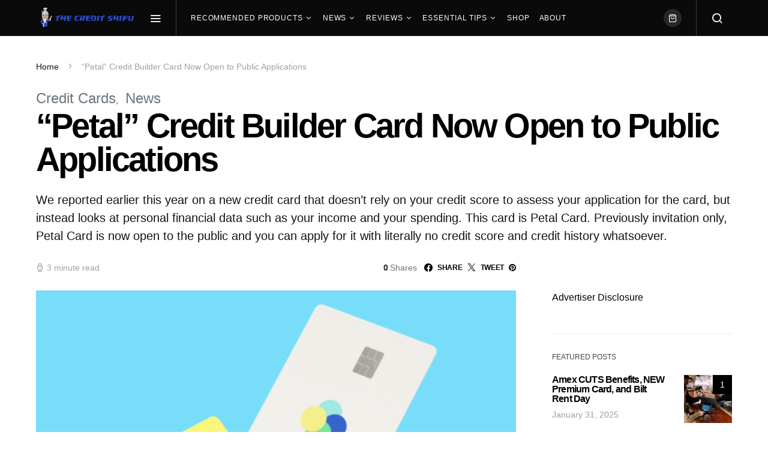

--- FILE ---
content_type: text/html; charset=UTF-8
request_url: https://thecreditshifu.com/petal-credit-builder-card-now-open-to-public-applications/
body_size: 23244
content:
<!doctype html>
<html lang="en-US">
<head>
	<meta charset="UTF-8">
	<meta name="viewport" content="width=device-width, initial-scale=1">
	<link rel="profile" href="https://gmpg.org/xfn/11">

	<meta name='robots' content='index, follow, max-image-preview:large, max-snippet:-1, max-video-preview:-1' />
	<style>img:is([sizes="auto" i], [sizes^="auto," i]) { contain-intrinsic-size: 3000px 1500px }</style>
	
	<!-- This site is optimized with the Yoast SEO plugin v25.9 - https://yoast.com/wordpress/plugins/seo/ -->
	<title>“Petal” Credit Builder Card Now Open to Public Applications - The Credit Shifu</title>
	<link rel="canonical" href="https://thecreditshifu.com/petal-credit-builder-card-now-open-to-public-applications/" />
	<meta property="og:locale" content="en_US" />
	<meta property="og:type" content="article" />
	<meta property="og:title" content="“Petal” Credit Builder Card Now Open to Public Applications - The Credit Shifu" />
	<meta property="og:description" content="We reported earlier this year on a new credit card that doesn’t rely on your credit score to assess your application for the card, but instead looks at personal financial data such as your income and your spending. This card is Petal Card. Previously invitation only, Petal Card is now open to the public and you can apply for it with literally no credit score and credit history whatsoever." />
	<meta property="og:url" content="https://thecreditshifu.com/petal-credit-builder-card-now-open-to-public-applications/" />
	<meta property="og:site_name" content="The Credit Shifu" />
	<meta property="article:publisher" content="https://www.facebook.com/thecreditshifu/" />
	<meta property="article:published_time" content="2018-10-02T19:29:41+00:00" />
	<meta property="article:modified_time" content="2018-10-03T01:43:39+00:00" />
	<meta property="og:image" content="https://thecreditshifu.com/wp-content/uploads/2018/10/PETAL-CARD.png" />
	<meta property="og:image:width" content="1200" />
	<meta property="og:image:height" content="961" />
	<meta property="og:image:type" content="image/png" />
	<meta name="author" content="The Credit Shifu" />
	<meta name="twitter:card" content="summary_large_image" />
	<meta name="twitter:label1" content="Written by" />
	<meta name="twitter:data1" content="The Credit Shifu" />
	<meta name="twitter:label2" content="Est. reading time" />
	<meta name="twitter:data2" content="3 minutes" />
	<!-- / Yoast SEO plugin. -->


<link rel="alternate" type="application/rss+xml" title="The Credit Shifu &raquo; Feed" href="https://thecreditshifu.com/feed/" />
<link rel="alternate" type="application/rss+xml" title="The Credit Shifu &raquo; Comments Feed" href="https://thecreditshifu.com/comments/feed/" />
<link rel="alternate" type="application/rss+xml" title="The Credit Shifu &raquo; “Petal” Credit Builder Card Now Open to Public Applications Comments Feed" href="https://thecreditshifu.com/petal-credit-builder-card-now-open-to-public-applications/feed/" />
<script>
window._wpemojiSettings = {"baseUrl":"https:\/\/s.w.org\/images\/core\/emoji\/16.0.1\/72x72\/","ext":".png","svgUrl":"https:\/\/s.w.org\/images\/core\/emoji\/16.0.1\/svg\/","svgExt":".svg","source":{"concatemoji":"https:\/\/thecreditshifu.com\/wp-includes\/js\/wp-emoji-release.min.js?ver=6.8.2"}};
/*! This file is auto-generated */
!function(s,n){var o,i,e;function c(e){try{var t={supportTests:e,timestamp:(new Date).valueOf()};sessionStorage.setItem(o,JSON.stringify(t))}catch(e){}}function p(e,t,n){e.clearRect(0,0,e.canvas.width,e.canvas.height),e.fillText(t,0,0);var t=new Uint32Array(e.getImageData(0,0,e.canvas.width,e.canvas.height).data),a=(e.clearRect(0,0,e.canvas.width,e.canvas.height),e.fillText(n,0,0),new Uint32Array(e.getImageData(0,0,e.canvas.width,e.canvas.height).data));return t.every(function(e,t){return e===a[t]})}function u(e,t){e.clearRect(0,0,e.canvas.width,e.canvas.height),e.fillText(t,0,0);for(var n=e.getImageData(16,16,1,1),a=0;a<n.data.length;a++)if(0!==n.data[a])return!1;return!0}function f(e,t,n,a){switch(t){case"flag":return n(e,"\ud83c\udff3\ufe0f\u200d\u26a7\ufe0f","\ud83c\udff3\ufe0f\u200b\u26a7\ufe0f")?!1:!n(e,"\ud83c\udde8\ud83c\uddf6","\ud83c\udde8\u200b\ud83c\uddf6")&&!n(e,"\ud83c\udff4\udb40\udc67\udb40\udc62\udb40\udc65\udb40\udc6e\udb40\udc67\udb40\udc7f","\ud83c\udff4\u200b\udb40\udc67\u200b\udb40\udc62\u200b\udb40\udc65\u200b\udb40\udc6e\u200b\udb40\udc67\u200b\udb40\udc7f");case"emoji":return!a(e,"\ud83e\udedf")}return!1}function g(e,t,n,a){var r="undefined"!=typeof WorkerGlobalScope&&self instanceof WorkerGlobalScope?new OffscreenCanvas(300,150):s.createElement("canvas"),o=r.getContext("2d",{willReadFrequently:!0}),i=(o.textBaseline="top",o.font="600 32px Arial",{});return e.forEach(function(e){i[e]=t(o,e,n,a)}),i}function t(e){var t=s.createElement("script");t.src=e,t.defer=!0,s.head.appendChild(t)}"undefined"!=typeof Promise&&(o="wpEmojiSettingsSupports",i=["flag","emoji"],n.supports={everything:!0,everythingExceptFlag:!0},e=new Promise(function(e){s.addEventListener("DOMContentLoaded",e,{once:!0})}),new Promise(function(t){var n=function(){try{var e=JSON.parse(sessionStorage.getItem(o));if("object"==typeof e&&"number"==typeof e.timestamp&&(new Date).valueOf()<e.timestamp+604800&&"object"==typeof e.supportTests)return e.supportTests}catch(e){}return null}();if(!n){if("undefined"!=typeof Worker&&"undefined"!=typeof OffscreenCanvas&&"undefined"!=typeof URL&&URL.createObjectURL&&"undefined"!=typeof Blob)try{var e="postMessage("+g.toString()+"("+[JSON.stringify(i),f.toString(),p.toString(),u.toString()].join(",")+"));",a=new Blob([e],{type:"text/javascript"}),r=new Worker(URL.createObjectURL(a),{name:"wpTestEmojiSupports"});return void(r.onmessage=function(e){c(n=e.data),r.terminate(),t(n)})}catch(e){}c(n=g(i,f,p,u))}t(n)}).then(function(e){for(var t in e)n.supports[t]=e[t],n.supports.everything=n.supports.everything&&n.supports[t],"flag"!==t&&(n.supports.everythingExceptFlag=n.supports.everythingExceptFlag&&n.supports[t]);n.supports.everythingExceptFlag=n.supports.everythingExceptFlag&&!n.supports.flag,n.DOMReady=!1,n.readyCallback=function(){n.DOMReady=!0}}).then(function(){return e}).then(function(){var e;n.supports.everything||(n.readyCallback(),(e=n.source||{}).concatemoji?t(e.concatemoji):e.wpemoji&&e.twemoji&&(t(e.twemoji),t(e.wpemoji)))}))}((window,document),window._wpemojiSettings);
</script>
<link rel='alternate stylesheet' id='powerkit-icons-css' href='https://thecreditshifu.com/wp-content/plugins/powerkit/assets/fonts/powerkit-icons.woff?ver=3.0.2' as='font' type='font/wof' crossorigin />
<link rel='stylesheet' id='powerkit-css' href='https://thecreditshifu.com/wp-content/plugins/powerkit/assets/css/powerkit.css?ver=3.0.2' media='all' />
<style id='wp-emoji-styles-inline-css'>

	img.wp-smiley, img.emoji {
		display: inline !important;
		border: none !important;
		box-shadow: none !important;
		height: 1em !important;
		width: 1em !important;
		margin: 0 0.07em !important;
		vertical-align: -0.1em !important;
		background: none !important;
		padding: 0 !important;
	}
</style>
<link rel='stylesheet' id='wp-block-library-css' href='https://thecreditshifu.com/wp-includes/css/dist/block-library/style.min.css?ver=6.8.2' media='all' />
<style id='classic-theme-styles-inline-css'>
/*! This file is auto-generated */
.wp-block-button__link{color:#fff;background-color:#32373c;border-radius:9999px;box-shadow:none;text-decoration:none;padding:calc(.667em + 2px) calc(1.333em + 2px);font-size:1.125em}.wp-block-file__button{background:#32373c;color:#fff;text-decoration:none}
</style>
<style id='global-styles-inline-css'>
:root{--wp--preset--aspect-ratio--square: 1;--wp--preset--aspect-ratio--4-3: 4/3;--wp--preset--aspect-ratio--3-4: 3/4;--wp--preset--aspect-ratio--3-2: 3/2;--wp--preset--aspect-ratio--2-3: 2/3;--wp--preset--aspect-ratio--16-9: 16/9;--wp--preset--aspect-ratio--9-16: 9/16;--wp--preset--color--black: #000000;--wp--preset--color--cyan-bluish-gray: #abb8c3;--wp--preset--color--white: #ffffff;--wp--preset--color--pale-pink: #f78da7;--wp--preset--color--vivid-red: #cf2e2e;--wp--preset--color--luminous-vivid-orange: #ff6900;--wp--preset--color--luminous-vivid-amber: #fcb900;--wp--preset--color--light-green-cyan: #7bdcb5;--wp--preset--color--vivid-green-cyan: #00d084;--wp--preset--color--pale-cyan-blue: #8ed1fc;--wp--preset--color--vivid-cyan-blue: #0693e3;--wp--preset--color--vivid-purple: #9b51e0;--wp--preset--gradient--vivid-cyan-blue-to-vivid-purple: linear-gradient(135deg,rgba(6,147,227,1) 0%,rgb(155,81,224) 100%);--wp--preset--gradient--light-green-cyan-to-vivid-green-cyan: linear-gradient(135deg,rgb(122,220,180) 0%,rgb(0,208,130) 100%);--wp--preset--gradient--luminous-vivid-amber-to-luminous-vivid-orange: linear-gradient(135deg,rgba(252,185,0,1) 0%,rgba(255,105,0,1) 100%);--wp--preset--gradient--luminous-vivid-orange-to-vivid-red: linear-gradient(135deg,rgba(255,105,0,1) 0%,rgb(207,46,46) 100%);--wp--preset--gradient--very-light-gray-to-cyan-bluish-gray: linear-gradient(135deg,rgb(238,238,238) 0%,rgb(169,184,195) 100%);--wp--preset--gradient--cool-to-warm-spectrum: linear-gradient(135deg,rgb(74,234,220) 0%,rgb(151,120,209) 20%,rgb(207,42,186) 40%,rgb(238,44,130) 60%,rgb(251,105,98) 80%,rgb(254,248,76) 100%);--wp--preset--gradient--blush-light-purple: linear-gradient(135deg,rgb(255,206,236) 0%,rgb(152,150,240) 100%);--wp--preset--gradient--blush-bordeaux: linear-gradient(135deg,rgb(254,205,165) 0%,rgb(254,45,45) 50%,rgb(107,0,62) 100%);--wp--preset--gradient--luminous-dusk: linear-gradient(135deg,rgb(255,203,112) 0%,rgb(199,81,192) 50%,rgb(65,88,208) 100%);--wp--preset--gradient--pale-ocean: linear-gradient(135deg,rgb(255,245,203) 0%,rgb(182,227,212) 50%,rgb(51,167,181) 100%);--wp--preset--gradient--electric-grass: linear-gradient(135deg,rgb(202,248,128) 0%,rgb(113,206,126) 100%);--wp--preset--gradient--midnight: linear-gradient(135deg,rgb(2,3,129) 0%,rgb(40,116,252) 100%);--wp--preset--font-size--small: 13px;--wp--preset--font-size--medium: 20px;--wp--preset--font-size--large: 36px;--wp--preset--font-size--x-large: 42px;--wp--preset--spacing--20: 0.44rem;--wp--preset--spacing--30: 0.67rem;--wp--preset--spacing--40: 1rem;--wp--preset--spacing--50: 1.5rem;--wp--preset--spacing--60: 2.25rem;--wp--preset--spacing--70: 3.38rem;--wp--preset--spacing--80: 5.06rem;--wp--preset--shadow--natural: 6px 6px 9px rgba(0, 0, 0, 0.2);--wp--preset--shadow--deep: 12px 12px 50px rgba(0, 0, 0, 0.4);--wp--preset--shadow--sharp: 6px 6px 0px rgba(0, 0, 0, 0.2);--wp--preset--shadow--outlined: 6px 6px 0px -3px rgba(255, 255, 255, 1), 6px 6px rgba(0, 0, 0, 1);--wp--preset--shadow--crisp: 6px 6px 0px rgba(0, 0, 0, 1);}:where(.is-layout-flex){gap: 0.5em;}:where(.is-layout-grid){gap: 0.5em;}body .is-layout-flex{display: flex;}.is-layout-flex{flex-wrap: wrap;align-items: center;}.is-layout-flex > :is(*, div){margin: 0;}body .is-layout-grid{display: grid;}.is-layout-grid > :is(*, div){margin: 0;}:where(.wp-block-columns.is-layout-flex){gap: 2em;}:where(.wp-block-columns.is-layout-grid){gap: 2em;}:where(.wp-block-post-template.is-layout-flex){gap: 1.25em;}:where(.wp-block-post-template.is-layout-grid){gap: 1.25em;}.has-black-color{color: var(--wp--preset--color--black) !important;}.has-cyan-bluish-gray-color{color: var(--wp--preset--color--cyan-bluish-gray) !important;}.has-white-color{color: var(--wp--preset--color--white) !important;}.has-pale-pink-color{color: var(--wp--preset--color--pale-pink) !important;}.has-vivid-red-color{color: var(--wp--preset--color--vivid-red) !important;}.has-luminous-vivid-orange-color{color: var(--wp--preset--color--luminous-vivid-orange) !important;}.has-luminous-vivid-amber-color{color: var(--wp--preset--color--luminous-vivid-amber) !important;}.has-light-green-cyan-color{color: var(--wp--preset--color--light-green-cyan) !important;}.has-vivid-green-cyan-color{color: var(--wp--preset--color--vivid-green-cyan) !important;}.has-pale-cyan-blue-color{color: var(--wp--preset--color--pale-cyan-blue) !important;}.has-vivid-cyan-blue-color{color: var(--wp--preset--color--vivid-cyan-blue) !important;}.has-vivid-purple-color{color: var(--wp--preset--color--vivid-purple) !important;}.has-black-background-color{background-color: var(--wp--preset--color--black) !important;}.has-cyan-bluish-gray-background-color{background-color: var(--wp--preset--color--cyan-bluish-gray) !important;}.has-white-background-color{background-color: var(--wp--preset--color--white) !important;}.has-pale-pink-background-color{background-color: var(--wp--preset--color--pale-pink) !important;}.has-vivid-red-background-color{background-color: var(--wp--preset--color--vivid-red) !important;}.has-luminous-vivid-orange-background-color{background-color: var(--wp--preset--color--luminous-vivid-orange) !important;}.has-luminous-vivid-amber-background-color{background-color: var(--wp--preset--color--luminous-vivid-amber) !important;}.has-light-green-cyan-background-color{background-color: var(--wp--preset--color--light-green-cyan) !important;}.has-vivid-green-cyan-background-color{background-color: var(--wp--preset--color--vivid-green-cyan) !important;}.has-pale-cyan-blue-background-color{background-color: var(--wp--preset--color--pale-cyan-blue) !important;}.has-vivid-cyan-blue-background-color{background-color: var(--wp--preset--color--vivid-cyan-blue) !important;}.has-vivid-purple-background-color{background-color: var(--wp--preset--color--vivid-purple) !important;}.has-black-border-color{border-color: var(--wp--preset--color--black) !important;}.has-cyan-bluish-gray-border-color{border-color: var(--wp--preset--color--cyan-bluish-gray) !important;}.has-white-border-color{border-color: var(--wp--preset--color--white) !important;}.has-pale-pink-border-color{border-color: var(--wp--preset--color--pale-pink) !important;}.has-vivid-red-border-color{border-color: var(--wp--preset--color--vivid-red) !important;}.has-luminous-vivid-orange-border-color{border-color: var(--wp--preset--color--luminous-vivid-orange) !important;}.has-luminous-vivid-amber-border-color{border-color: var(--wp--preset--color--luminous-vivid-amber) !important;}.has-light-green-cyan-border-color{border-color: var(--wp--preset--color--light-green-cyan) !important;}.has-vivid-green-cyan-border-color{border-color: var(--wp--preset--color--vivid-green-cyan) !important;}.has-pale-cyan-blue-border-color{border-color: var(--wp--preset--color--pale-cyan-blue) !important;}.has-vivid-cyan-blue-border-color{border-color: var(--wp--preset--color--vivid-cyan-blue) !important;}.has-vivid-purple-border-color{border-color: var(--wp--preset--color--vivid-purple) !important;}.has-vivid-cyan-blue-to-vivid-purple-gradient-background{background: var(--wp--preset--gradient--vivid-cyan-blue-to-vivid-purple) !important;}.has-light-green-cyan-to-vivid-green-cyan-gradient-background{background: var(--wp--preset--gradient--light-green-cyan-to-vivid-green-cyan) !important;}.has-luminous-vivid-amber-to-luminous-vivid-orange-gradient-background{background: var(--wp--preset--gradient--luminous-vivid-amber-to-luminous-vivid-orange) !important;}.has-luminous-vivid-orange-to-vivid-red-gradient-background{background: var(--wp--preset--gradient--luminous-vivid-orange-to-vivid-red) !important;}.has-very-light-gray-to-cyan-bluish-gray-gradient-background{background: var(--wp--preset--gradient--very-light-gray-to-cyan-bluish-gray) !important;}.has-cool-to-warm-spectrum-gradient-background{background: var(--wp--preset--gradient--cool-to-warm-spectrum) !important;}.has-blush-light-purple-gradient-background{background: var(--wp--preset--gradient--blush-light-purple) !important;}.has-blush-bordeaux-gradient-background{background: var(--wp--preset--gradient--blush-bordeaux) !important;}.has-luminous-dusk-gradient-background{background: var(--wp--preset--gradient--luminous-dusk) !important;}.has-pale-ocean-gradient-background{background: var(--wp--preset--gradient--pale-ocean) !important;}.has-electric-grass-gradient-background{background: var(--wp--preset--gradient--electric-grass) !important;}.has-midnight-gradient-background{background: var(--wp--preset--gradient--midnight) !important;}.has-small-font-size{font-size: var(--wp--preset--font-size--small) !important;}.has-medium-font-size{font-size: var(--wp--preset--font-size--medium) !important;}.has-large-font-size{font-size: var(--wp--preset--font-size--large) !important;}.has-x-large-font-size{font-size: var(--wp--preset--font-size--x-large) !important;}
:where(.wp-block-post-template.is-layout-flex){gap: 1.25em;}:where(.wp-block-post-template.is-layout-grid){gap: 1.25em;}
:where(.wp-block-columns.is-layout-flex){gap: 2em;}:where(.wp-block-columns.is-layout-grid){gap: 2em;}
:root :where(.wp-block-pullquote){font-size: 1.5em;line-height: 1.6;}
</style>
<link rel='stylesheet' id='powerkit-author-box-css' href='https://thecreditshifu.com/wp-content/plugins/powerkit/modules/author-box/public/css/public-powerkit-author-box.css?ver=3.0.2' media='all' />
<link rel='stylesheet' id='powerkit-basic-elements-css' href='https://thecreditshifu.com/wp-content/plugins/powerkit/modules/basic-elements/public/css/public-powerkit-basic-elements.css?ver=3.0.2' media='screen' />
<link rel='stylesheet' id='powerkit-coming-soon-css' href='https://thecreditshifu.com/wp-content/plugins/powerkit/modules/coming-soon/public/css/public-powerkit-coming-soon.css?ver=3.0.2' media='all' />
<link rel='stylesheet' id='powerkit-content-formatting-css' href='https://thecreditshifu.com/wp-content/plugins/powerkit/modules/content-formatting/public/css/public-powerkit-content-formatting.css?ver=3.0.2' media='all' />
<link rel='stylesheet' id='powerkit-сontributors-css' href='https://thecreditshifu.com/wp-content/plugins/powerkit/modules/contributors/public/css/public-powerkit-contributors.css?ver=3.0.2' media='all' />
<link rel='stylesheet' id='powerkit-facebook-css' href='https://thecreditshifu.com/wp-content/plugins/powerkit/modules/facebook/public/css/public-powerkit-facebook.css?ver=3.0.2' media='all' />
<link rel='stylesheet' id='powerkit-featured-categories-css' href='https://thecreditshifu.com/wp-content/plugins/powerkit/modules/featured-categories/public/css/public-powerkit-featured-categories.css?ver=3.0.2' media='all' />
<link rel='stylesheet' id='powerkit-inline-posts-css' href='https://thecreditshifu.com/wp-content/plugins/powerkit/modules/inline-posts/public/css/public-powerkit-inline-posts.css?ver=3.0.2' media='all' />
<link rel='stylesheet' id='powerkit-instagram-css' href='https://thecreditshifu.com/wp-content/plugins/powerkit/modules/instagram/public/css/public-powerkit-instagram.css?ver=3.0.2' media='all' />
<link rel='stylesheet' id='powerkit-justified-gallery-css' href='https://thecreditshifu.com/wp-content/plugins/powerkit/modules/justified-gallery/public/css/public-powerkit-justified-gallery.css?ver=3.0.2' media='all' />
<link rel='stylesheet' id='glightbox-css' href='https://thecreditshifu.com/wp-content/plugins/powerkit/modules/lightbox/public/css/glightbox.min.css?ver=3.0.2' media='all' />
<link rel='stylesheet' id='powerkit-lightbox-css' href='https://thecreditshifu.com/wp-content/plugins/powerkit/modules/lightbox/public/css/public-powerkit-lightbox.css?ver=3.0.2' media='all' />
<link rel='stylesheet' id='powerkit-opt-in-forms-css' href='https://thecreditshifu.com/wp-content/plugins/powerkit/modules/opt-in-forms/public/css/public-powerkit-opt-in-forms.css?ver=3.0.2' media='all' />
<link rel='stylesheet' id='powerkit-pinterest-css' href='https://thecreditshifu.com/wp-content/plugins/powerkit/modules/pinterest/public/css/public-powerkit-pinterest.css?ver=3.0.2' media='all' />
<link rel='stylesheet' id='powerkit-scroll-to-top-css' href='https://thecreditshifu.com/wp-content/plugins/powerkit/modules/scroll-to-top/public/css/public-powerkit-scroll-to-top.css?ver=3.0.2' media='all' />
<link rel='stylesheet' id='powerkit-share-buttons-css' href='https://thecreditshifu.com/wp-content/plugins/powerkit/modules/share-buttons/public/css/public-powerkit-share-buttons.css?ver=3.0.2' media='all' />
<link rel='stylesheet' id='powerkit-slider-gallery-css' href='https://thecreditshifu.com/wp-content/plugins/powerkit/modules/slider-gallery/public/css/public-powerkit-slider-gallery.css?ver=3.0.2' media='all' />
<link rel='stylesheet' id='powerkit-social-links-css' href='https://thecreditshifu.com/wp-content/plugins/powerkit/modules/social-links/public/css/public-powerkit-social-links.css?ver=3.0.2' media='all' />
<link rel='stylesheet' id='powerkit-table-of-contents-css' href='https://thecreditshifu.com/wp-content/plugins/powerkit/modules/table-of-contents/public/css/public-powerkit-table-of-contents.css?ver=3.0.2' media='all' />
<link rel='stylesheet' id='powerkit-twitter-css' href='https://thecreditshifu.com/wp-content/plugins/powerkit/modules/twitter/public/css/public-powerkit-twitter.css?ver=3.0.2' media='all' />
<link rel='stylesheet' id='powerkit-widget-about-css' href='https://thecreditshifu.com/wp-content/plugins/powerkit/modules/widget-about/public/css/public-powerkit-widget-about.css?ver=3.0.2' media='all' />
<link rel='stylesheet' id='woocommerce-layout-css' href='https://thecreditshifu.com/wp-content/plugins/woocommerce/assets/css/woocommerce-layout.css?ver=10.1.2' media='all' />
<link rel='stylesheet' id='woocommerce-smallscreen-css' href='https://thecreditshifu.com/wp-content/plugins/woocommerce/assets/css/woocommerce-smallscreen.css?ver=10.1.2' media='only screen and (max-width: 768px)' />
<link rel='stylesheet' id='woocommerce-general-css' href='https://thecreditshifu.com/wp-content/plugins/woocommerce/assets/css/woocommerce.css?ver=10.1.2' media='all' />
<style id='woocommerce-inline-inline-css'>
.woocommerce form .form-row .required { visibility: visible; }
</style>
<link rel='stylesheet' id='brands-styles-css' href='https://thecreditshifu.com/wp-content/plugins/woocommerce/assets/css/brands.css?ver=10.1.2' media='all' />
<link rel='stylesheet' id='csco-styles-css' href='https://thecreditshifu.com/wp-content/themes/spotlight/style.css?ver=1.0.0' media='all' />
<style id='csco-styles-inline-css'>
a:hover, .entry-content a, .must-log-in a, blockquote:before, .cs-bg-dark .footer-title, .cs-bg-dark .pk-social-links-scheme-bold:not(.pk-social-links-scheme-light-rounded) .pk-social-links-link .pk-social-links-icon{color:#3ed493;}.wp-block-button .wp-block-button__link:not(.has-background), button, .button, input[type="button"], input[type="reset"], input[type="submit"], .cs-bg-dark .pk-social-links-scheme-light-rounded .pk-social-links-link:hover .pk-social-links-icon, article .cs-overlay .post-categories a:hover, .post-format-icon > a:hover, .cs-list-articles > li > a:hover:before, .pk-bg-primary, .pk-button-primary, .pk-badge-primary, h2.pk-heading-numbered:before, .pk-post-item .pk-post-thumbnail a:hover .pk-post-number, .post-comments-show button{background-color:#3ed493;}.woocommerce div.product form.cart button[name="add-to-cart"], .woocommerce div.product form.cart button[type="submit"], .woocommerce .widget_shopping_cart .buttons a, .woocommerce .wc-proceed-to-checkout a.checkout-button.alt, .woocommerce ul.products li.product .onsale, .woocommerce #respond input#submit, .woocommerce span.onsale, .woocommerce-cart .return-to-shop a.button, .woocommerce-checkout #payment .button.alt{background-color:#3ed493;}.woocommerce .woocommerce-pagination .page-numbers li > a:hover, .woocommerce li.product .price a:hover, .woocommerce .star-rating{color:#3ed493;}.pk-bg-overlay, .pk-zoom-icon-popup:after{background-color:rgba(10,10,10,0.56);}.navbar-primary, .header-default .offcanvas-header{background-color:#0a0a0a;}.navbar-nav .sub-menu, .navbar-nav .cs-mega-menu-has-categories .cs-mm-categories, .navbar-primary .navbar-dropdown-container{background-color:#1c1e21;}.navbar-nav > li.menu-item-has-children > .sub-menu:after, .navbar-primary .navbar-dropdown-container:after{border-bottom-color:#1c1e21;}.site-footer{background-color:#000000;}body{font-family:-apple-system, BlinkMacSystemFont, "Segoe UI", Roboto, Oxygen-Sans, Ubuntu, Cantarell, "Helvetica Neue", sans-serif;font-size:1rem;font-weight:400;letter-spacing:0px;}.cs-font-primary, button, .button, input[type="button"], input[type="reset"], input[type="submit"], .no-comments, .text-action, .cs-link-more, .share-total, .nav-links, .comment-reply-link, .post-tags a, .post-sidebar-tags a, .tagcloud a, .read-more, .navigation.pagination .nav-links > span, .navigation.pagination .nav-links > a, .pk-font-primary, .navbar-dropdown-btn-follow{font-family:-apple-system, BlinkMacSystemFont, "Segoe UI", Roboto, Oxygen-Sans, Ubuntu, Cantarell, "Helvetica Neue", sans-serif;font-size:0.75rem;font-weight:700;letter-spacing:-0.025em;text-transform:uppercase;}.woocommerce #respond input#submit, .woocommerce a.button, .woocommerce button.button, .woocommerce input.button, .woocommerce #respond input#submit.alt, .woocommerce a.button.alt, .woocommerce button.button.alt, .woocommerce input.button.alt, .woocommerce-pagination, .woocommerce nav.woocommerce-pagination .page-numbers li > span, .woocommerce nav.woocommerce-pagination .page-numbers li > a, .woocommerce ul.products li.product .button, .woocommerce li.product .price, .woocommerce div.product .woocommerce-tabs ul.tabs li a, .woocommerce-form__label-for-checkbox span, .wc_payment_method.payment_method_bacs label, .wc_payment_method.payment_method_cheque label{font-family:-apple-system, BlinkMacSystemFont, "Segoe UI", Roboto, Oxygen-Sans, Ubuntu, Cantarell, "Helvetica Neue", sans-serif;font-size:0.75rem;font-weight:700;letter-spacing:-0.025em;text-transform:uppercase;}label, .cs-font-secondary, .post-meta, .archive-count, .page-subtitle, .site-description, figcaption, .wp-block-image figcaption, .wp-block-audio figcaption, .wp-block-embed figcaption, .wp-block-pullquote cite, .wp-block-pullquote footer, .wp-block-pullquote .wp-block-pullquote__citation, .wp-block-quote cite, .post-format-icon, .comment-metadata, .says, .logged-in-as, .must-log-in, .wp-caption-text, .widget_rss ul li .rss-date, blockquote cite, div[class*="meta-"], span[class*="meta-"], small, .post-sidebar-shares .total-shares, .cs-breadcrumbs, .cs-homepage-category-count, .pk-font-secondary{font-family:-apple-system, BlinkMacSystemFont, "Segoe UI", Roboto, Oxygen-Sans, Ubuntu, Cantarell, "Helvetica Neue", sans-serif;font-size:0.875rem;font-weight:400;letter-spacing:0px;text-transform:none;}.navbar-cart .cart-quantity, .widget_shopping_cart .quantity, .woocommerce .widget_layered_nav_filters ul li a, .woocommerce.widget_layered_nav_filters ul li a, .woocommerce.widget_products ul.product_list_widget li, .woocommerce.widget_recently_viewed_products ul.product_list_widget li, .woocommerce.widget_recent_reviews ul.product_list_widget li, .woocommerce.widget_top_rated_products ul.product_list_widget li, .woocommerce .widget_price_filter .price_slider_amount, .woocommerce .woocommerce-result-count, .woocommerce ul.products li.product .price, .woocommerce .woocommerce-breadcrumb, .woocommerce .product_meta, .woocommerce span.onsale, .woocommerce-page .woocommerce-breadcrumb, .woocommerce-mini-cart__total total, .woocommerce-input-wrapper .select2-selection__rendered, .woocommerce table.shop_table.woocommerce-checkout-review-order-table th, .woocommerce table.shop_table.woocommerce-checkout-review-order-table td{font-family:-apple-system, BlinkMacSystemFont, "Segoe UI", Roboto, Oxygen-Sans, Ubuntu, Cantarell, "Helvetica Neue", sans-serif;font-size:0.875rem;font-weight:400;letter-spacing:0px;text-transform:none;}.entry-content{font-family:inherit;font-size:inherit;font-weight:inherit;letter-spacing:inherit;}.woocommerce-tabs .entry-content{font-family:inherit;font-size:inherit;font-weight:inherit;letter-spacing:inherit;}h1, h2, h3, h4, h5, h6, .h1, .h2, .h3, .h4, .h5, .h6, .site-title, .comment-author .fn, blockquote, .wp-block-quote, .wp-block-cover .wp-block-cover-image-text, .wp-block-cover .wp-block-cover-text, .wp-block-cover h2, .wp-block-cover-image .wp-block-cover-image-text, .wp-block-cover-image .wp-block-cover-text, .wp-block-cover-image h2, .wp-block-pullquote p, p.has-drop-cap:not(:focus):first-letter, .pk-font-heading, .post-sidebar-date .reader-text{font-family:-apple-system, BlinkMacSystemFont, "Segoe UI", Roboto, Oxygen-Sans, Ubuntu, Cantarell, "Helvetica Neue", sans-serif;font-weight:700;letter-spacing:-0.05em;text-transform:none;}.woocommerce ul.cart_list li a, .woocommerce ul.product_list_widget li a, .woocommerce div.product .woocommerce-tabs ul.tabs li, .woocommerce.widget_products span.product-title, .woocommerce.widget_recently_viewed_products span.product-title, .woocommerce.widget_recent_reviews span.product-title, .woocommerce.widget_top_rated_products span.product-title, .woocommerce-loop-product__title, .woocommerce table.shop_table th, .woocommerce-tabs .panel h2, .related.products > h2, .upsells.products > h2{font-family:-apple-system, BlinkMacSystemFont, "Segoe UI", Roboto, Oxygen-Sans, Ubuntu, Cantarell, "Helvetica Neue", sans-serif;font-weight:700;letter-spacing:-0.05em;text-transform:none;}.title-block, .pk-font-block{font-family:-apple-system, BlinkMacSystemFont, "Segoe UI", Roboto, Oxygen-Sans, Ubuntu, Cantarell, "Helvetica Neue", sans-serif;font-size:.75rem;font-weight:400;letter-spacing:0px;text-transform:uppercase;color:#474747;}.woocommerce .woocommerce-tabs .panel h2, .woocommerce .related.products > h2, .woocommerce .upsells.products > h2 , .woocommerce ul.order_details li, .woocommerce-order-details .woocommerce-order-details__title, .woocommerce-customer-details .woocommerce-column__title, .woocommerce-account .addresses .title h3, .woocommerce-checkout h3, .woocommerce-EditAccountForm legend, .cross-sells > h2, .cart_totals > h2{font-family:-apple-system, BlinkMacSystemFont, "Segoe UI", Roboto, Oxygen-Sans, Ubuntu, Cantarell, "Helvetica Neue", sans-serif;font-size:.75rem;font-weight:400;letter-spacing:0px;text-transform:uppercase;color:#474747;}.navbar-nav > li > a, .cs-mega-menu-child > a, .widget_archive li, .widget_categories li, .widget_meta li a, .widget_nav_menu .menu > li > a, .widget_pages .page_item a{font-family:-apple-system, BlinkMacSystemFont, "Segoe UI", Roboto, Oxygen-Sans, Ubuntu, Cantarell, "Helvetica Neue", sans-serif;font-size:0.75rem;font-weight:400;letter-spacing:0.075em;text-transform:uppercase;}.navbar-nav .sub-menu > li > a, .widget_categories .children li a, .widget_nav_menu .sub-menu > li > a{font-family:-apple-system, BlinkMacSystemFont, "Segoe UI", Roboto, Oxygen-Sans, Ubuntu, Cantarell, "Helvetica Neue", sans-serif;font-size:0.875rem;font-weight:400;letter-spacing:0px;text-transform:none;}
</style>
<link rel='stylesheet' id='csco_css_wc-css' href='https://thecreditshifu.com/wp-content/themes/spotlight/css/woocommerce.css?ver=1.0.0' media='all' />
<link rel='stylesheet' id='csco_child_css-css' href='https://thecreditshifu.com/wp-content/themes/spotlight-child/style.css?ver=1.0.0' media='all' />
<script src="https://thecreditshifu.com/wp-includes/js/jquery/jquery.min.js?ver=3.7.1" id="jquery-core-js"></script>
<script src="https://thecreditshifu.com/wp-includes/js/jquery/jquery-migrate.min.js?ver=3.4.1" id="jquery-migrate-js"></script>
<script src="https://thecreditshifu.com/wp-content/plugins/woocommerce/assets/js/jquery-blockui/jquery.blockUI.min.js?ver=2.7.0-wc.10.1.2" id="jquery-blockui-js" defer data-wp-strategy="defer"></script>
<script id="wc-add-to-cart-js-extra">
var wc_add_to_cart_params = {"ajax_url":"\/wp-admin\/admin-ajax.php","wc_ajax_url":"\/?wc-ajax=%%endpoint%%","i18n_view_cart":"View cart","cart_url":"https:\/\/thecreditshifu.com\/cart\/","is_cart":"","cart_redirect_after_add":"yes"};
</script>
<script src="https://thecreditshifu.com/wp-content/plugins/woocommerce/assets/js/frontend/add-to-cart.min.js?ver=10.1.2" id="wc-add-to-cart-js" defer data-wp-strategy="defer"></script>
<script src="https://thecreditshifu.com/wp-content/plugins/woocommerce/assets/js/js-cookie/js.cookie.min.js?ver=2.1.4-wc.10.1.2" id="js-cookie-js" defer data-wp-strategy="defer"></script>
<script id="woocommerce-js-extra">
var woocommerce_params = {"ajax_url":"\/wp-admin\/admin-ajax.php","wc_ajax_url":"\/?wc-ajax=%%endpoint%%","i18n_password_show":"Show password","i18n_password_hide":"Hide password"};
</script>
<script src="https://thecreditshifu.com/wp-content/plugins/woocommerce/assets/js/frontend/woocommerce.min.js?ver=10.1.2" id="woocommerce-js" defer data-wp-strategy="defer"></script>
<link rel="https://api.w.org/" href="https://thecreditshifu.com/wp-json/" /><link rel="alternate" title="JSON" type="application/json" href="https://thecreditshifu.com/wp-json/wp/v2/posts/358" /><link rel="EditURI" type="application/rsd+xml" title="RSD" href="https://thecreditshifu.com/xmlrpc.php?rsd" />
<meta name="generator" content="WordPress 6.8.2" />
<meta name="generator" content="WooCommerce 10.1.2" />
<link rel='shortlink' href='https://thecreditshifu.com/?p=358' />
<link rel="alternate" title="oEmbed (JSON)" type="application/json+oembed" href="https://thecreditshifu.com/wp-json/oembed/1.0/embed?url=https%3A%2F%2Fthecreditshifu.com%2Fpetal-credit-builder-card-now-open-to-public-applications%2F" />
<link rel="alternate" title="oEmbed (XML)" type="text/xml+oembed" href="https://thecreditshifu.com/wp-json/oembed/1.0/embed?url=https%3A%2F%2Fthecreditshifu.com%2Fpetal-credit-builder-card-now-open-to-public-applications%2F&#038;format=xml" />
	<noscript><style>.woocommerce-product-gallery{ opacity: 1 !important; }</style></noscript>
	<meta name="generator" content="Elementor 3.32.2; features: additional_custom_breakpoints; settings: css_print_method-external, google_font-enabled, font_display-auto">

<!-- Schema & Structured Data For WP v1.50 - -->
<script type="application/ld+json" class="saswp-schema-markup-output">
[{"@context":"https:\/\/schema.org\/","@type":"VideoObject","@id":"https:\/\/thecreditshifu.com\/petal-credit-builder-card-now-open-to-public-applications\/#videoobject","url":"https:\/\/thecreditshifu.com\/petal-credit-builder-card-now-open-to-public-applications\/","headline":"\u201cPetal\u201d Credit Builder Card Now Open to Public Applications","datePublished":"2018-10-02T19:29:41-06:00","dateModified":"2018-10-03T01:43:39-06:00","description":"We reported earlier this year on a new credit card that doesn\u2019t rely on your credit score to assess your application for the card, but instead looks at personal financial data such as your income and your spending. This card is Petal Card. Previously invitation only, Petal Card is now open to the public and you can apply for it with literally no credit score and credit history whatsoever.","transcript":"We reported earlier this year on a new credit card that doesn\u2019t rely on your credit score to assess your application for the card, but instead looks at personal financial data such as your income and your spending. This card is Petal Card. Previously invitation only, Petal Card is now open to the public and you can apply for it with literally no credit score and credit history whatsoever.    &nbsp;    So how does it work? When you apply online, Petal will ask you to sign in to your bank\u2019s websites for all other accounts held in your name, this gives Petal read-only access to your accounts. And yes we did comb through the terms and conditions to make sure that is really the case, Petal state: \u201cAccess to your financial data does not give us the right to initiate a pre-authorized transfer.\u201d They make their decision based on your spending habits, not your credit score. Or not necessarily your credit score, they do still reserve the right to check your credit and for those who do have more information on their credit report, it may contribute to their decision.     &nbsp;    Petal say they give higher credit limits than the competition, $500 to $10,000. Although we don\u2019t expect them to give out a $10,000 credit limit for someone with no credit score. But having a higher limit than what is standard for someone with a low credit score, will help you keep your credit utilization low and grow your score. Petal also charge no fees whatsoever, no annual fee, FX fee, late fee etc\u2026 This doesn\u2019t mean they don\u2019t charge interest when you don\u2019t pay your balance in full, APR ranges from 14.49% to 26.49%. And in case you are wondering, the card does have a grace period (this is something certain \u201cfee harvester\u201d credit builder cards lack), so you wont start paying interest on your balance until 21 days after your statement closing date. They also give you a clear indication of how much interest you will pay through their mobile app.      Explanation of charges in the Petal card smartphone app.    Petal recently raised $34 million in credit facility to bring the card out of the testing phase and open for public applications. The company say their product is designed to \u201chelp you succeed\u201d compared to many other entry level credit cards that they say often feature \u201chigh interest rates, very low limits, and lots of fees.\u201d    &nbsp;    Conclusion    After reviewing the terms and conditions, I would recommend this card to those just starting out on climbing the \u201ccredit card ladder.\u201d Like we said, the card does have a grace period between the statement date and the due date, where no interest is paid, this is one of the most important things to check when looking at sub-prime or credit builder cards. The fact that the card has no fees, including no annual fee, means you are not losing anything by getting it, so it can only be helpful, as long as you use it responsibly. Always remember, even though there are no late fees or over limit fees, the company still reserves the right to close your account and declare the amount you owe immediately due, if they consider your account in default. So, used responsibly this card will help you build your credit score quicker than other starter cards due to the higher credit limits. The fact that there are no fees, just interest charged if you don't pay in full, combined with clear explanations of the charges in the mobile app, should make the\u00a0 bill amounts easy to understand for those new to the credit card game.    &nbsp;    Check out our review of the Petal Card from earlier this year","name":"\u201cPetal\u201d Credit Builder Card Now Open to Public Applications","uploadDate":"2018-10-02T19:29:41-06:00","thumbnailUrl":"https:\/\/thecreditshifu.com\/wp-content\/uploads\/2018\/10\/PETAL-CARD-150x150.png","author":{"@type":"Person","name":"The Credit Shifu","url":"https:\/\/thecreditshifu.com\/author\/admin\/","sameAs":[],"image":{"@type":"ImageObject","url":"https:\/\/secure.gravatar.com\/avatar\/61bb65721aae18e338b236bf670f16d42dabe92debe3d0f2de97629ee8f61851?s=96&d=mm&r=g","height":96,"width":96}},"contentUrl":"https:\/\/www.youtube.com\/embed\/3WGe3kvfHiI","embedUrl":"https:\/\/www.youtube.com\/embed\/3WGe3kvfHiI"},

{"@context":"https:\/\/schema.org\/","@graph":[{"@context":"https:\/\/schema.org\/","@type":"SiteNavigationElement","@id":"https:\/\/thecreditshifu.com#Main Menu","name":"Credit Cards","url":"https:\/\/thecreditshifu.com\/credit-card-offers\/"},{"@context":"https:\/\/schema.org\/","@type":"SiteNavigationElement","@id":"https:\/\/thecreditshifu.com#Main Menu","name":"Loans","url":"https:\/\/thecreditshifu.com\/partners\/loans\/"},{"@context":"https:\/\/schema.org\/","@type":"SiteNavigationElement","@id":"https:\/\/thecreditshifu.com#Main Menu","name":"Savings","url":"https:\/\/thecreditshifu.com\/partners\/savings\/"},{"@context":"https:\/\/schema.org\/","@type":"SiteNavigationElement","@id":"https:\/\/thecreditshifu.com#Main Menu","name":"Investing","url":"https:\/\/thecreditshifu.com\/partners\/investing\/"},{"@context":"https:\/\/schema.org\/","@type":"SiteNavigationElement","@id":"https:\/\/thecreditshifu.com#Main Menu","name":"Insurance","url":"https:\/\/thecreditshifu.com\/partners\/insurance\/"},{"@context":"https:\/\/schema.org\/","@type":"SiteNavigationElement","@id":"https:\/\/thecreditshifu.com#Main Menu","name":"Mortgages","url":"https:\/\/thecreditshifu.com\/partners\/mortgages\/"},{"@context":"https:\/\/schema.org\/","@type":"SiteNavigationElement","@id":"https:\/\/thecreditshifu.com#Main Menu","name":"News","url":"https:\/\/thecreditshifu.com\/category\/news\/"},{"@context":"https:\/\/schema.org\/","@type":"SiteNavigationElement","@id":"https:\/\/thecreditshifu.com#Main Menu","name":"Credit Cards","url":"https:\/\/thecreditshifu.com\/category\/news\/credit-cards\/"},{"@context":"https:\/\/schema.org\/","@type":"SiteNavigationElement","@id":"https:\/\/thecreditshifu.com#Main Menu","name":"Personal Finance","url":"https:\/\/thecreditshifu.com\/category\/news\/personal-finance\/"},{"@context":"https:\/\/schema.org\/","@type":"SiteNavigationElement","@id":"https:\/\/thecreditshifu.com#Main Menu","name":"Deals","url":"https:\/\/thecreditshifu.com\/category\/news\/deals\/"},{"@context":"https:\/\/schema.org\/","@type":"SiteNavigationElement","@id":"https:\/\/thecreditshifu.com#Main Menu","name":"Frequent Flyer Programs","url":"https:\/\/thecreditshifu.com\/category\/news\/frequent-flyer-programs\/"},{"@context":"https:\/\/schema.org\/","@type":"SiteNavigationElement","@id":"https:\/\/thecreditshifu.com#Main Menu","name":"Stimulus Updates","url":"https:\/\/thecreditshifu.com\/category\/news\/stimulus-updates\/"},{"@context":"https:\/\/schema.org\/","@type":"SiteNavigationElement","@id":"https:\/\/thecreditshifu.com#Main Menu","name":"Reviews","url":"https:\/\/thecreditshifu.com\/category\/reviews\/"},{"@context":"https:\/\/schema.org\/","@type":"SiteNavigationElement","@id":"https:\/\/thecreditshifu.com#Main Menu","name":"Credit Card Reviews","url":"https:\/\/thecreditshifu.com\/category\/reviews\/credit-card-reviews\/"},{"@context":"https:\/\/schema.org\/","@type":"SiteNavigationElement","@id":"https:\/\/thecreditshifu.com#Main Menu","name":"Flights Reviews","url":"https:\/\/thecreditshifu.com\/category\/reviews\/flights-reviews\/"},{"@context":"https:\/\/schema.org\/","@type":"SiteNavigationElement","@id":"https:\/\/thecreditshifu.com#Main Menu","name":"Hotels Reviews","url":"https:\/\/thecreditshifu.com\/category\/reviews\/hotels-reviews\/"},{"@context":"https:\/\/schema.org\/","@type":"SiteNavigationElement","@id":"https:\/\/thecreditshifu.com#Main Menu","name":"Essential Tips","url":"https:\/\/thecreditshifu.com\/category\/essential-tips\/"},{"@context":"https:\/\/schema.org\/","@type":"SiteNavigationElement","@id":"https:\/\/thecreditshifu.com#Main Menu","name":"Building Your Credit Score","url":"https:\/\/thecreditshifu.com\/getting-on-the-credit-ladder-2\/"},{"@context":"https:\/\/schema.org\/","@type":"SiteNavigationElement","@id":"https:\/\/thecreditshifu.com#Main Menu","name":"Getting On the Credit Ladder","url":"https:\/\/thecreditshifu.com\/getting-on-the-credit-ladder-2\/"},{"@context":"https:\/\/schema.org\/","@type":"SiteNavigationElement","@id":"https:\/\/thecreditshifu.com#Main Menu","name":"What Can Affect Your Credit Score? (And How to Deal With it!)","url":"https:\/\/thecreditshifu.com\/what-can-affect-your-credit-score-and-how-to-deal-with-it\/"},{"@context":"https:\/\/schema.org\/","@type":"SiteNavigationElement","@id":"https:\/\/thecreditshifu.com#Main Menu","name":"How to Get Your First Credit Card","url":"https:\/\/thecreditshifu.com\/how-to-get-your-first-credit-card-2\/"},{"@context":"https:\/\/schema.org\/","@type":"SiteNavigationElement","@id":"https:\/\/thecreditshifu.com#Main Menu","name":"Beginner\u2019s Guide to Rewards","url":"https:\/\/thecreditshifu.com\/beginners-guide-to-rewards\/"},{"@context":"https:\/\/schema.org\/","@type":"SiteNavigationElement","@id":"https:\/\/thecreditshifu.com#Main Menu","name":"Shop","url":"https:\/\/thecreditshifu.com\/shop\/"},{"@context":"https:\/\/schema.org\/","@type":"SiteNavigationElement","@id":"https:\/\/thecreditshifu.com#Main Menu","name":"About","url":"https:\/\/thecreditshifu.com\/about\/"}]},

{"@context":"https:\/\/schema.org\/","@type":"Article","@id":"https:\/\/thecreditshifu.com\/petal-credit-builder-card-now-open-to-public-applications\/#Article","url":"https:\/\/thecreditshifu.com\/petal-credit-builder-card-now-open-to-public-applications\/","inLanguage":"en-US","mainEntityOfPage":"https:\/\/thecreditshifu.com\/petal-credit-builder-card-now-open-to-public-applications\/","headline":"\u201cPetal\u201d Credit Builder Card Now Open to Public Applications","description":"We reported earlier this year on a new credit card that doesn\u2019t rely on your credit score to assess your application for the card, but instead looks at personal financial data such as your income and your spending. This card is Petal Card. Previously invitation only, Petal Card is now open to the public and you can apply for it with literally no credit score and credit history whatsoever.","articleBody":"We reported earlier this year on a new credit card that doesn\u2019t rely on your credit score to assess your application for the card, but instead looks at personal financial data such as your income and your spending. This card is Petal Card. Previously invitation only, Petal Card is now open to the public and you can apply for it with literally no credit score and credit history whatsoever.    &nbsp;    So how does it work? When you apply online, Petal will ask you to sign in to your bank\u2019s websites for all other accounts held in your name, this gives Petal read-only access to your accounts. And yes we did comb through the terms and conditions to make sure that is really the case, Petal state: \u201cAccess to your financial data does not give us the right to initiate a pre-authorized transfer.\u201d They make their decision based on your spending habits, not your credit score. Or not necessarily your credit score, they do still reserve the right to check your credit and for those who do have more information on their credit report, it may contribute to their decision.     &nbsp;    Petal say they give higher credit limits than the competition, $500 to $10,000. Although we don\u2019t expect them to give out a $10,000 credit limit for someone with no credit score. But having a higher limit than what is standard for someone with a low credit score, will help you keep your credit utilization low and grow your score. Petal also charge no fees whatsoever, no annual fee, FX fee, late fee etc\u2026 This doesn\u2019t mean they don\u2019t charge interest when you don\u2019t pay your balance in full, APR ranges from 14.49% to 26.49%. And in case you are wondering, the card does have a grace period (this is something certain \u201cfee harvester\u201d credit builder cards lack), so you wont start paying interest on your balance until 21 days after your statement closing date. They also give you a clear indication of how much interest you will pay through their mobile app.      Explanation of charges in the Petal card smartphone app.    Petal recently raised $34 million in credit facility to bring the card out of the testing phase and open for public applications. The company say their product is designed to \u201chelp you succeed\u201d compared to many other entry level credit cards that they say often feature \u201chigh interest rates, very low limits, and lots of fees.\u201d    &nbsp;    Conclusion    After reviewing the terms and conditions, I would recommend this card to those just starting out on climbing the \u201ccredit card ladder.\u201d Like we said, the card does have a grace period between the statement date and the due date, where no interest is paid, this is one of the most important things to check when looking at sub-prime or credit builder cards. The fact that the card has no fees, including no annual fee, means you are not losing anything by getting it, so it can only be helpful, as long as you use it responsibly. Always remember, even though there are no late fees or over limit fees, the company still reserves the right to close your account and declare the amount you owe immediately due, if they consider your account in default. So, used responsibly this card will help you build your credit score quicker than other starter cards due to the higher credit limits. The fact that there are no fees, just interest charged if you don't pay in full, combined with clear explanations of the charges in the mobile app, should make the\u00a0 bill amounts easy to understand for those new to the credit card game.    &nbsp;    Check out our review of the Petal Card from earlier this year","keywords":"credit builder card, no annual fee, petal card, starter credit card, sub prime, ","datePublished":"2018-10-02T19:29:41-06:00","dateModified":"2018-10-03T01:43:39-06:00","author":{"@type":"Person","name":"The Credit Shifu","url":"https:\/\/thecreditshifu.com\/author\/admin\/","sameAs":[],"image":{"@type":"ImageObject","url":"https:\/\/secure.gravatar.com\/avatar\/61bb65721aae18e338b236bf670f16d42dabe92debe3d0f2de97629ee8f61851?s=96&d=mm&r=g","height":96,"width":96}},"editor":{"@type":"Person","name":"The Credit Shifu","url":"https:\/\/thecreditshifu.com\/author\/admin\/","sameAs":[],"image":{"@type":"ImageObject","url":"https:\/\/secure.gravatar.com\/avatar\/61bb65721aae18e338b236bf670f16d42dabe92debe3d0f2de97629ee8f61851?s=96&d=mm&r=g","height":96,"width":96}},"publisher":{"@type":"Organization","name":"The Credit Shifu","url":"https:\/\/thecreditshifu.com","logo":{"@type":"ImageObject","url":"https:\/\/thecreditshifu.com\/wp-content\/uploads\/2018\/09\/CS-LOGO-WEB-BAR.png","width":1300,"height":300}},"speakable":{"@type":"SpeakableSpecification","xpath":["\/html\/head\/title","\/html\/head\/meta[@name='description']\/@content"]},"image":[{"@type":"ImageObject","@id":"https:\/\/thecreditshifu.com\/petal-credit-builder-card-now-open-to-public-applications\/#primaryimage","url":"https:\/\/thecreditshifu.com\/wp-content\/uploads\/2018\/10\/PETAL-CARD.png","width":"1200","height":"961","caption":"Petal card art"},{"@type":"ImageObject","url":"https:\/\/thecreditshifu.com\/wp-content\/uploads\/2018\/10\/PETAL-CARD-1200x900.png","width":"1200","height":"900","caption":"Petal card art"},{"@type":"ImageObject","url":"https:\/\/thecreditshifu.com\/wp-content\/uploads\/2018\/10\/PETAL-CARD-1200x675.png","width":"1200","height":"675","caption":"Petal card art"},{"@type":"ImageObject","url":"https:\/\/thecreditshifu.com\/wp-content\/uploads\/2018\/10\/PETAL-CARD-961x961.png","width":"961","height":"961","caption":"Petal card art"},{"@type":"ImageObject","url":"https:\/\/thecreditshifu.com\/wp-content\/uploads\/2018\/10\/petal-card-app-300x246.png","width":300,"height":246,"caption":"Petal card smartphone app"}]}]
</script>

			<style>
				.e-con.e-parent:nth-of-type(n+4):not(.e-lazyloaded):not(.e-no-lazyload),
				.e-con.e-parent:nth-of-type(n+4):not(.e-lazyloaded):not(.e-no-lazyload) * {
					background-image: none !important;
				}
				@media screen and (max-height: 1024px) {
					.e-con.e-parent:nth-of-type(n+3):not(.e-lazyloaded):not(.e-no-lazyload),
					.e-con.e-parent:nth-of-type(n+3):not(.e-lazyloaded):not(.e-no-lazyload) * {
						background-image: none !important;
					}
				}
				@media screen and (max-height: 640px) {
					.e-con.e-parent:nth-of-type(n+2):not(.e-lazyloaded):not(.e-no-lazyload),
					.e-con.e-parent:nth-of-type(n+2):not(.e-lazyloaded):not(.e-no-lazyload) * {
						background-image: none !important;
					}
				}
			</style>
			<link rel="icon" href="https://thecreditshifu.com/wp-content/uploads/2018/09/cropped-CREDIT-SHIFU-74-32x32.png" sizes="32x32" />
<link rel="icon" href="https://thecreditshifu.com/wp-content/uploads/2018/09/cropped-CREDIT-SHIFU-74-192x192.png" sizes="192x192" />
<link rel="apple-touch-icon" href="https://thecreditshifu.com/wp-content/uploads/2018/09/cropped-CREDIT-SHIFU-74-180x180.png" />
<meta name="msapplication-TileImage" content="https://thecreditshifu.com/wp-content/uploads/2018/09/cropped-CREDIT-SHIFU-74-270x270.png" />
</head>

<body class="wp-singular post-template-default single single-post postid-358 single-format-standard wp-embed-responsive wp-theme-spotlight wp-child-theme-spotlight-child theme-spotlight woocommerce-no-js cs-page-layout-right header-default navbar-sticky-enabled navbar-smart-enabled sticky-sidebar-enabled stick-to-bottom block-align-enabled elementor-default elementor-kit-2894">

	<div class="site-overlay"></div>

	<div class="offcanvas">

		<div class="offcanvas-header cs-bg-navbar-dark">

			
			<nav class="navbar navbar-offcanvas">

									<a class="navbar-brand" href="https://thecreditshifu.com/" rel="home">
						<img src="https://thecreditshifu.com/wp-content/uploads/2018/09/CS-LOGO-WEB-BAR.png"  alt="The Credit Shifu" >					</a>
					
				<button type="button" class="toggle-offcanvas button-round">
					<i class="cs-icon cs-icon-x"></i>
				</button>

			</nav>

			
		</div>

		<aside class="offcanvas-sidebar">
			<div class="offcanvas-inner">
				<div class="widget widget_nav_menu cs-d-lg-none"><div class="menu-main-menu-container"><ul id="menu-main-menu" class="menu"><li id="menu-item-3629" class="menu-item menu-item-type-custom menu-item-object-custom menu-item-has-children menu-item-3629"><a href="#">Recommended Products</a>
<ul class="sub-menu">
	<li id="menu-item-2973" class="menu-item menu-item-type-post_type menu-item-object-page menu-item-2973"><a href="https://thecreditshifu.com/credit-card-offers/">Credit Cards</a></li>
	<li id="menu-item-3632" class="menu-item menu-item-type-post_type menu-item-object-page menu-item-3632"><a href="https://thecreditshifu.com/partners/loans/">Loans</a></li>
	<li id="menu-item-3633" class="menu-item menu-item-type-post_type menu-item-object-page menu-item-3633"><a href="https://thecreditshifu.com/partners/savings/">Savings</a></li>
	<li id="menu-item-3631" class="menu-item menu-item-type-post_type menu-item-object-page menu-item-3631"><a href="https://thecreditshifu.com/partners/investing/">Investing</a></li>
	<li id="menu-item-3634" class="menu-item menu-item-type-post_type menu-item-object-page menu-item-3634"><a href="https://thecreditshifu.com/partners/insurance/">Insurance</a></li>
	<li id="menu-item-3630" class="menu-item menu-item-type-post_type menu-item-object-page menu-item-3630"><a href="https://thecreditshifu.com/partners/mortgages/">Mortgages</a></li>
</ul>
</li>
<li id="menu-item-25" class="menu-item menu-item-type-taxonomy menu-item-object-category current-post-ancestor current-menu-parent current-post-parent menu-item-has-children menu-item-25"><a href="https://thecreditshifu.com/category/news/">News</a>
<ul class="sub-menu">
	<li id="menu-item-26" class="menu-item menu-item-type-taxonomy menu-item-object-category current-post-ancestor current-menu-parent current-post-parent menu-item-26"><a href="https://thecreditshifu.com/category/news/credit-cards/">Credit Cards</a></li>
	<li id="menu-item-1516" class="menu-item menu-item-type-taxonomy menu-item-object-category menu-item-1516"><a href="https://thecreditshifu.com/category/news/personal-finance/">Personal Finance</a></li>
	<li id="menu-item-27" class="menu-item menu-item-type-taxonomy menu-item-object-category menu-item-27"><a href="https://thecreditshifu.com/category/news/deals/">Deals</a></li>
	<li id="menu-item-28" class="menu-item menu-item-type-taxonomy menu-item-object-category menu-item-28"><a href="https://thecreditshifu.com/category/news/frequent-flyer-programs/">Frequent Flyer Programs</a></li>
	<li id="menu-item-1754" class="menu-item menu-item-type-taxonomy menu-item-object-category menu-item-1754"><a href="https://thecreditshifu.com/category/news/stimulus-updates/">Stimulus Updates</a></li>
</ul>
</li>
<li id="menu-item-29" class="menu-item menu-item-type-taxonomy menu-item-object-category menu-item-has-children menu-item-29"><a href="https://thecreditshifu.com/category/reviews/">Reviews</a>
<ul class="sub-menu">
	<li id="menu-item-30" class="menu-item menu-item-type-taxonomy menu-item-object-category menu-item-30"><a href="https://thecreditshifu.com/category/reviews/credit-card-reviews/">Credit Card Reviews</a></li>
	<li id="menu-item-31" class="menu-item menu-item-type-taxonomy menu-item-object-category menu-item-31"><a href="https://thecreditshifu.com/category/reviews/flights-reviews/">Flights Reviews</a></li>
	<li id="menu-item-32" class="menu-item menu-item-type-taxonomy menu-item-object-category menu-item-32"><a href="https://thecreditshifu.com/category/reviews/hotels-reviews/">Hotels Reviews</a></li>
</ul>
</li>
<li id="menu-item-23" class="menu-item menu-item-type-taxonomy menu-item-object-category menu-item-has-children menu-item-23"><a href="https://thecreditshifu.com/category/essential-tips/">Essential Tips</a>
<ul class="sub-menu">
	<li id="menu-item-1121" class="menu-item menu-item-type-custom menu-item-object-custom menu-item-has-children menu-item-1121"><a href="https://thecreditshifu.com/getting-on-the-credit-ladder-2/">Building Your Credit Score</a>
	<ul class="sub-menu">
		<li id="menu-item-41" class="menu-item menu-item-type-post_type menu-item-object-page menu-item-41"><a href="https://thecreditshifu.com/getting-on-the-credit-ladder-2/">Getting On the Credit Ladder</a></li>
		<li id="menu-item-44" class="menu-item menu-item-type-post_type menu-item-object-page menu-item-44"><a href="https://thecreditshifu.com/what-can-affect-your-credit-score-and-how-to-deal-with-it/">What Can Affect Your Credit Score? (And How to Deal With it!)</a></li>
		<li id="menu-item-40" class="menu-item menu-item-type-post_type menu-item-object-page menu-item-40"><a href="https://thecreditshifu.com/how-to-get-your-first-credit-card-2/">How to Get Your First Credit Card</a></li>
	</ul>
</li>
	<li id="menu-item-42" class="menu-item menu-item-type-post_type menu-item-object-page menu-item-42"><a href="https://thecreditshifu.com/beginners-guide-to-rewards/">Beginner’s Guide to Rewards</a></li>
</ul>
</li>
<li id="menu-item-134" class="menu-item menu-item-type-post_type menu-item-object-page menu-item-134"><a href="https://thecreditshifu.com/shop/">Shop</a></li>
<li id="menu-item-135" class="menu-item menu-item-type-post_type menu-item-object-page menu-item-135"><a href="https://thecreditshifu.com/about/">About</a></li>
</ul></div></div>
				<div class="widget text-6 widget_text"><h5 class="title-block title-widget">Editorial Note</h5>			<div class="textwidget"><p><span style="font-weight: 400;">Opinions expressed here are the author&#8217;s alone, not those of any bank, credit card issuer, hotel, airline, or other entity. This content has not been reviewed, approved or otherwise endorsed by any of the entities included within the post.</span></p>
</div>
		</div><div class="widget nav_menu-2 widget_nav_menu"><div class="menu-terms-conditions-container"><ul id="menu-terms-conditions" class="menu"><li id="menu-item-172" class="menu-item menu-item-type-post_type menu-item-object-page menu-item-172"><a href="https://thecreditshifu.com/advertiser-disclosure/">Advertiser Disclosure</a></li>
<li id="menu-item-173" class="menu-item menu-item-type-post_type menu-item-object-page menu-item-privacy-policy menu-item-173"><a rel="privacy-policy" href="https://thecreditshifu.com/privacy-policy/">Privacy Policy</a></li>
</ul></div></div>			</div>
		</aside>
	</div>

<div id="page" class="site">

	
	<div class="site-inner">

		
		<header id="masthead" class="site-header">

			
			

<nav class="navbar navbar-primary">

	
	<div class="navbar-wrap  cs-bg-navbar-dark">

		<div class="navbar-container">

			<div class="navbar-content">

						<button type="button" class="navbar-toggle-offcanvas toggle-offcanvas toggle-offcanvas-show">
			<i class="cs-icon cs-icon-menu"></i>
		</button>
					<a class="navbar-brand" href="https://thecreditshifu.com/" rel="home">
				<img src="https://thecreditshifu.com/wp-content/uploads/2018/09/CS-LOGO-WEB-BAR.png"  alt="The Credit Shifu" >			</a>
			<ul id="menu-main-menu-1" class="navbar-nav  cs-navbar-nav-submenu-dark"><li class="menu-item menu-item-type-custom menu-item-object-custom menu-item-has-children menu-item-3629"><a href="#">Recommended Products</a>
<ul class="sub-menu">
	<li class="menu-item menu-item-type-post_type menu-item-object-page menu-item-2973"><a href="https://thecreditshifu.com/credit-card-offers/">Credit Cards</a></li>
	<li class="menu-item menu-item-type-post_type menu-item-object-page menu-item-3632"><a href="https://thecreditshifu.com/partners/loans/">Loans</a></li>
	<li class="menu-item menu-item-type-post_type menu-item-object-page menu-item-3633"><a href="https://thecreditshifu.com/partners/savings/">Savings</a></li>
	<li class="menu-item menu-item-type-post_type menu-item-object-page menu-item-3631"><a href="https://thecreditshifu.com/partners/investing/">Investing</a></li>
	<li class="menu-item menu-item-type-post_type menu-item-object-page menu-item-3634"><a href="https://thecreditshifu.com/partners/insurance/">Insurance</a></li>
	<li class="menu-item menu-item-type-post_type menu-item-object-page menu-item-3630"><a href="https://thecreditshifu.com/partners/mortgages/">Mortgages</a></li>
</ul>
</li>
<li class="menu-item menu-item-type-taxonomy menu-item-object-category current-post-ancestor current-menu-parent current-post-parent menu-item-has-children menu-item-25"><a href="https://thecreditshifu.com/category/news/">News</a>
<ul class="sub-menu">
	<li class="menu-item menu-item-type-taxonomy menu-item-object-category current-post-ancestor current-menu-parent current-post-parent menu-item-26"><a href="https://thecreditshifu.com/category/news/credit-cards/">Credit Cards</a></li>
	<li class="menu-item menu-item-type-taxonomy menu-item-object-category menu-item-1516"><a href="https://thecreditshifu.com/category/news/personal-finance/">Personal Finance</a></li>
	<li class="menu-item menu-item-type-taxonomy menu-item-object-category menu-item-27"><a href="https://thecreditshifu.com/category/news/deals/">Deals</a></li>
	<li class="menu-item menu-item-type-taxonomy menu-item-object-category menu-item-28"><a href="https://thecreditshifu.com/category/news/frequent-flyer-programs/">Frequent Flyer Programs</a></li>
	<li class="menu-item menu-item-type-taxonomy menu-item-object-category menu-item-1754"><a href="https://thecreditshifu.com/category/news/stimulus-updates/">Stimulus Updates</a></li>
</ul>
</li>
<li class="menu-item menu-item-type-taxonomy menu-item-object-category menu-item-has-children menu-item-29"><a href="https://thecreditshifu.com/category/reviews/">Reviews</a>
<ul class="sub-menu">
	<li class="menu-item menu-item-type-taxonomy menu-item-object-category menu-item-30"><a href="https://thecreditshifu.com/category/reviews/credit-card-reviews/">Credit Card Reviews</a></li>
	<li class="menu-item menu-item-type-taxonomy menu-item-object-category menu-item-31"><a href="https://thecreditshifu.com/category/reviews/flights-reviews/">Flights Reviews</a></li>
	<li class="menu-item menu-item-type-taxonomy menu-item-object-category menu-item-32"><a href="https://thecreditshifu.com/category/reviews/hotels-reviews/">Hotels Reviews</a></li>
</ul>
</li>
<li class="menu-item menu-item-type-taxonomy menu-item-object-category menu-item-has-children menu-item-23"><a href="https://thecreditshifu.com/category/essential-tips/">Essential Tips</a>
<ul class="sub-menu">
	<li class="menu-item menu-item-type-custom menu-item-object-custom menu-item-has-children menu-item-1121"><a href="https://thecreditshifu.com/getting-on-the-credit-ladder-2/">Building Your Credit Score</a>
	<ul class="sub-menu">
		<li class="menu-item menu-item-type-post_type menu-item-object-page menu-item-41"><a href="https://thecreditshifu.com/getting-on-the-credit-ladder-2/">Getting On the Credit Ladder</a></li>
		<li class="menu-item menu-item-type-post_type menu-item-object-page menu-item-44"><a href="https://thecreditshifu.com/what-can-affect-your-credit-score-and-how-to-deal-with-it/">What Can Affect Your Credit Score? (And How to Deal With it!)</a></li>
		<li class="menu-item menu-item-type-post_type menu-item-object-page menu-item-40"><a href="https://thecreditshifu.com/how-to-get-your-first-credit-card-2/">How to Get Your First Credit Card</a></li>
	</ul>
</li>
	<li class="menu-item menu-item-type-post_type menu-item-object-page menu-item-42"><a href="https://thecreditshifu.com/beginners-guide-to-rewards/">Beginner’s Guide to Rewards</a></li>
</ul>
</li>
<li class="menu-item menu-item-type-post_type menu-item-object-page menu-item-134"><a href="https://thecreditshifu.com/shop/">Shop</a></li>
<li class="menu-item menu-item-type-post_type menu-item-object-page menu-item-135"><a href="https://thecreditshifu.com/about/">About</a></li>
</ul>			<a class="navbar-cart" href="https://thecreditshifu.com/cart/" title="View your shopping cart">
				<i class="cs-icon cs-icon-bag"></i>
							</a>
					<button type="button" class="navbar-toggle-search toggle-search">
			<i class="cs-icon cs-icon-search"></i>
		</button>
		
			</div><!-- .navbar-content -->

		</div><!-- .navbar-container -->

	</div><!-- .navbar-wrap -->

	
<div class="site-search" id="search">
	<div class="cs-container">
		<div class="search-form-wrap">
			
<form role="search" method="get" class="search-form" action="https://thecreditshifu.com/">
	<label class="sr-only">Search for:</label>
	<div class="cs-input-group">
		<input type="search" value="" name="s" class="search-field" placeholder="Enter your search topic" required>
		<button type="submit" class="search-submit">Search</button>
	</div>
</form>
			<span class="search-close"></span>
		</div>
	</div>
</div>

</nav><!-- .navbar -->

			
		</header><!-- #masthead -->

		
		
		<div class="site-content sidebar-enabled sidebar-right post-sidebar-enabled">

			
<section class="entry-header entry-single-header entry-header-standard entry-header-thumbnail">

	
	

	<div class="cs-container">

		
		<section class="cs-breadcrumbs" id="breadcrumbs"><span><span><a href="https://thecreditshifu.com/">Home</a></span> <span class="cs-separator"></span> <span class="breadcrumb_last" aria-current="page">“Petal” Credit Builder Card Now Open to Public Applications</span></span></section>
					<div class="entry-inline-meta">
				<div class="meta-category"><ul class="post-categories">
	<li><a href="https://thecreditshifu.com/category/news/credit-cards/" rel="category tag">Credit Cards</a></li>
	<li><a href="https://thecreditshifu.com/category/news/" rel="category tag">News</a></li></ul></div>			</div>
		
		<h1 class="entry-title">“Petal” Credit Builder Card Now Open to Public Applications</h1>				<div class="post-excerpt">
					We reported earlier this year on a new credit card that doesn’t rely on your credit score to assess your application for the card, but instead looks at personal financial data such as your income and your spending. This card is Petal Card. Previously invitation only, Petal Card is now open to the public and you can apply for it with literally no credit score and credit history whatsoever.
				</div>
				
						<div class="entry-meta-details">
					<ul class="post-meta"><li class="meta-reading-time"><i class="cs-icon cs-icon-watch"></i>3 minute read</li></ul>		<div class="pk-share-buttons-wrap pk-share-buttons-layout-default pk-share-buttons-scheme-default pk-share-buttons-has-counts pk-share-buttons-has-total-counts pk-share-buttons-post_header pk-share-buttons-mode-php pk-share-buttons-mode-rest" data-post-id="358" data-share-url="https://thecreditshifu.com/petal-credit-builder-card-now-open-to-public-applications/" >

							<div class="pk-share-buttons-total pk-share-buttons-total-no-count">
												<div class="pk-share-buttons-title pk-font-primary">Total</div>
							<div class="pk-share-buttons-count pk-font-heading">0</div>
							<div class="pk-share-buttons-label pk-font-secondary">Shares</div>
										</div>
				
			<div class="pk-share-buttons-items">

										<div class="pk-share-buttons-item pk-share-buttons-facebook pk-share-buttons-no-count" data-id="facebook">

							<a href="https://www.facebook.com/sharer.php?u=https://thecreditshifu.com/petal-credit-builder-card-now-open-to-public-applications/" class="pk-share-buttons-link" target="_blank">

																	<i class="pk-share-buttons-icon pk-icon pk-icon-facebook"></i>
								
								
																	<span class="pk-share-buttons-label pk-font-primary">Share</span>
								
																	<span class="pk-share-buttons-count pk-font-secondary">0</span>
															</a>

							
							
													</div>
											<div class="pk-share-buttons-item pk-share-buttons-twitter pk-share-buttons-no-count" data-id="twitter">

							<a href="https://twitter.com/share?&text=%E2%80%9CPetal%E2%80%9D%20Credit%20Builder%20Card%20Now%20Open%20to%20Public%20Applications&url=https://thecreditshifu.com/petal-credit-builder-card-now-open-to-public-applications/" class="pk-share-buttons-link" target="_blank">

																	<i class="pk-share-buttons-icon pk-icon pk-icon-twitter"></i>
								
								
																	<span class="pk-share-buttons-label pk-font-primary">Tweet</span>
								
																	<span class="pk-share-buttons-count pk-font-secondary">0</span>
															</a>

							
							
													</div>
											<div class="pk-share-buttons-item pk-share-buttons-pinterest pk-share-buttons-no-count" data-id="pinterest">

							<a href="https://pinterest.com/pin/create/bookmarklet/?url=https://thecreditshifu.com/petal-credit-builder-card-now-open-to-public-applications/&media=https://thecreditshifu.com/wp-content/uploads/2018/10/PETAL-CARD-1024x820.png" class="pk-share-buttons-link" target="_blank">

																	<i class="pk-share-buttons-icon pk-icon pk-icon-pinterest"></i>
								
								
																	<span class="pk-share-buttons-label pk-font-primary">Pin it</span>
								
																	<span class="pk-share-buttons-count pk-font-secondary">0</span>
															</a>

							
							
													</div>
								</div>
		</div>
					</div>
			
		
	</div>

	
</section>

			<div class="cs-container">

				
				<div id="content" class="main-content">

					
	<div id="primary" class="content-area">

		
		<main id="main" class="site-main">

			
			
				
					
<article id="post-358" class="entry post-358 post type-post status-publish format-standard has-post-thumbnail category-credit-cards category-news tag-credit-builder-card tag-no-annual-fee tag-petal-card tag-starter-credit-card tag-sub-prime">

	
				<div class="post-media">
				<figure class="wp-caption">
					<a href="https://thecreditshifu.com/wp-content/uploads/2018/10/PETAL-CARD.png">
						<img width="537" height="430" src="https://thecreditshifu.com/wp-content/uploads/2018/10/PETAL-CARD.png" class="pk-lazyload-disabled wp-post-image" alt="Petal card art" decoding="async" srcset="https://thecreditshifu.com/wp-content/uploads/2018/10/PETAL-CARD.png 1200w, https://thecreditshifu.com/wp-content/uploads/2018/10/PETAL-CARD-300x240.png 300w, https://thecreditshifu.com/wp-content/uploads/2018/10/PETAL-CARD-768x615.png 768w, https://thecreditshifu.com/wp-content/uploads/2018/10/PETAL-CARD-1024x820.png 1024w, https://thecreditshifu.com/wp-content/uploads/2018/10/PETAL-CARD-600x481.png 600w" sizes="(max-width: 537px) 100vw, 537px" />					</a>
											<figcaption class="wp-caption-text">Petal card art. Source: Petalcard.com</figcaption>
									</figure>
			</div>
						<div class="entry-container">
									<div class="entry-sidebar-wrap">
								<div class="entry-post-next cs-d-none cs-d-lg-block">
			<h5 class="title-block">
				Up next			</h5>

			<article>
									<div class="entry-thumbnail">
						<div class="cs-overlay cs-overlay-simple cs-overlay-ratio cs-ratio-landscape cs-bg-dark">
							<div class="cs-overlay-background">
								<img width="196" height="110" src="https://thecreditshifu.com/wp-content/uploads/2018/10/Amex-GOLD-METAL-CARD.jpg" class="attachment-csco-intermediate size-csco-intermediate wp-post-image" alt="Amex Gold and Rose Gold designs" decoding="async" srcset="https://thecreditshifu.com/wp-content/uploads/2018/10/Amex-GOLD-METAL-CARD.jpg 1920w, https://thecreditshifu.com/wp-content/uploads/2018/10/Amex-GOLD-METAL-CARD-300x169.jpg 300w, https://thecreditshifu.com/wp-content/uploads/2018/10/Amex-GOLD-METAL-CARD-768x432.jpg 768w, https://thecreditshifu.com/wp-content/uploads/2018/10/Amex-GOLD-METAL-CARD-1024x576.jpg 1024w, https://thecreditshifu.com/wp-content/uploads/2018/10/Amex-GOLD-METAL-CARD-600x338.jpg 600w" sizes="(max-width: 196px) 100vw, 196px" />							</div>
							<div class="cs-overlay-content">
															</div>
							<a href="https://thecreditshifu.com/the-new-amex-gold-card-is-here/" class="cs-overlay-link"></a>
						</div>
					</div>
								<header class="entry-header">
					<h6 class="entry-title"><a href="https://thecreditshifu.com/the-new-amex-gold-card-is-here/">The New Amex Gold Card is Here! + Rose Gold Limited Edition</a></h6>
									</header>
				</div>
		</section>
							<div class="entry-sidebar">
							
<section class="post-section post-sidebar-date">
	<time class="entry-date published" datetime="2018-10-02T19:29:41-06:00"><span class="reader-text published-text">Published on</span> 02 October 2018</time></section>
<section class="post-section post-sidebar-tags"><h5 class="title-block title-tags">Tags</h5><ul><li><a href="https://thecreditshifu.com/tag/credit-builder-card/" rel="tag">credit builder card</a>,</li><li><a href="https://thecreditshifu.com/tag/no-annual-fee/" rel="tag">no annual fee</a>,</li><li><a href="https://thecreditshifu.com/tag/petal-card/" rel="tag">petal card</a>,</li><li><a href="https://thecreditshifu.com/tag/starter-credit-card/" rel="tag">starter credit card</a>,</li><li><a href="https://thecreditshifu.com/tag/sub-prime/" rel="tag">sub prime</a></li></ul></section>		<section class="post-section post-sidebar-shares">
			<div class="post-sidebar-inner">
				<h5 class="title-block">
					Share article				</h5>

						<div class="pk-share-buttons-wrap pk-share-buttons-layout-simple pk-share-buttons-scheme-default pk-share-buttons-has-counts pk-share-buttons-has-total-counts pk-share-buttons-post_sidebar pk-share-buttons-mode-php pk-share-buttons-mode-rest" data-post-id="358" data-share-url="https://thecreditshifu.com/petal-credit-builder-card-now-open-to-public-applications/" >

							<div class="pk-share-buttons-total pk-share-buttons-total-no-count">
							<div class="pk-share-buttons-caption cs-font-secondary">
			The post has been shared by			<span class="pk-share-buttons-count"> 0 </span>
			people.		</div>
						</div>
				
			<div class="pk-share-buttons-items">

										<div class="pk-share-buttons-item pk-share-buttons-facebook pk-share-buttons-no-count" data-id="facebook">

							<a href="https://www.facebook.com/sharer.php?u=https://thecreditshifu.com/petal-credit-builder-card-now-open-to-public-applications/" class="pk-share-buttons-link" target="_blank">

																	<i class="pk-share-buttons-icon pk-icon pk-icon-facebook"></i>
								
																	<span class="pk-share-buttons-title pk-font-primary">Facebook</span>
								
								
																	<span class="pk-share-buttons-count pk-font-secondary">0</span>
															</a>

							
							
													</div>
											<div class="pk-share-buttons-item pk-share-buttons-twitter pk-share-buttons-no-count" data-id="twitter">

							<a href="https://twitter.com/share?&text=%E2%80%9CPetal%E2%80%9D%20Credit%20Builder%20Card%20Now%20Open%20to%20Public%20Applications&url=https://thecreditshifu.com/petal-credit-builder-card-now-open-to-public-applications/" class="pk-share-buttons-link" target="_blank">

																	<i class="pk-share-buttons-icon pk-icon pk-icon-twitter"></i>
								
																	<span class="pk-share-buttons-title pk-font-primary">Twitter</span>
								
								
																	<span class="pk-share-buttons-count pk-font-secondary">0</span>
															</a>

							
							
													</div>
											<div class="pk-share-buttons-item pk-share-buttons-pinterest pk-share-buttons-no-count" data-id="pinterest">

							<a href="https://pinterest.com/pin/create/bookmarklet/?url=https://thecreditshifu.com/petal-credit-builder-card-now-open-to-public-applications/&media=https://thecreditshifu.com/wp-content/uploads/2018/10/PETAL-CARD-1024x820.png" class="pk-share-buttons-link" target="_blank">

																	<i class="pk-share-buttons-icon pk-icon pk-icon-pinterest"></i>
								
																	<span class="pk-share-buttons-title pk-font-primary">Pinterest</span>
								
								
																	<span class="pk-share-buttons-count pk-font-secondary">0</span>
															</a>

							
							
													</div>
											<div class="pk-share-buttons-item pk-share-buttons-mail pk-share-buttons-no-count" data-id="mail">

							<a href="/cdn-cgi/l/email-protection#[base64]" class="pk-share-buttons-link" target="_blank">

																	<i class="pk-share-buttons-icon pk-icon pk-icon-mail"></i>
								
																	<span class="pk-share-buttons-title pk-font-primary">Mail</span>
								
								
																	<span class="pk-share-buttons-count pk-font-secondary">0</span>
															</a>

							
							
													</div>
								</div>
		</div>
				</div>
		</section>
								</div>
					</div>
							
	<div class="entry-content-wrap">

		
		<div class="entry-content">

			<p><span style="font-weight: 400;">We reported earlier this year on a new credit card that doesn’t rely on your credit score to assess your application for the card, but instead looks at personal financial data such as your income and your spending. This card is <a href="https://www.petalcard.com/" target="_blank" rel="noopener">Petal Card.</a> Previously invitation only, Petal Card is now open to the public and you can apply for it with literally no credit score and credit history whatsoever.</span></p>
<p>&nbsp;</p>
<p><span style="font-weight: 400;">So how does it work? When you apply online, Petal will ask you to sign in to your bank’s websites for all other accounts held in your name, this gives Petal read-only access to your accounts. And yes we did comb through the terms and conditions to make sure that is really the case, Petal state: “</span><span style="font-weight: 400;">Access to your financial data does not give us the right to initiate a pre-authorized transfer.” They make their decision based on your spending habits, not your credit score. Or not necessarily your credit score, they do still reserve the right to check your credit and for those who do have more information on their credit report, it may contribute to their decision. </span></p>
<p>&nbsp;</p>
<p><span style="font-weight: 400;">Petal say they give higher credit limits than the competition, $500 to $10,000. Although we don’t expect them to give out a $10,000 credit limit for someone with no credit score. But having a higher limit than what is standard for someone with a low credit score, will help you keep your credit utilization low and grow your score. Petal also charge no fees whatsoever, no annual fee, FX fee, late fee etc… This doesn’t mean they don’t charge interest when you don’t pay your balance in full, APR ranges from 14.49% to 26.49%. And in case you are wondering, the card does have a grace period (this is something certain “fee harvester” credit builder cards lack), so you wont start paying interest on your balance until 21 days after your statement closing date. They also give you a clear indication of how much interest you will pay through their mobile app. </span></p>
<figure id="attachment_360" aria-describedby="caption-attachment-360" style="width: 531px" class="wp-caption aligncenter"><a href="https://thecreditshifu.com/wp-content/uploads/2018/10/petal-card-app.png"><img fetchpriority="high" decoding="async" class=" wp-image-360" src="https://thecreditshifu.com/wp-content/uploads/2018/10/petal-card-app-300x246.png" alt="Petal card smartphone app" width="531" height="436" srcset="https://thecreditshifu.com/wp-content/uploads/2018/10/petal-card-app-300x246.png 300w, https://thecreditshifu.com/wp-content/uploads/2018/10/petal-card-app-768x631.png 768w, https://thecreditshifu.com/wp-content/uploads/2018/10/petal-card-app-600x493.png 600w, https://thecreditshifu.com/wp-content/uploads/2018/10/petal-card-app.png 919w" sizes="(max-width: 531px) 100vw, 531px" /></a><figcaption id="caption-attachment-360" class="wp-caption-text">Explanation of charges in the Petal card smartphone app.</figcaption></figure>
<p><span style="font-weight: 400;">Petal recently raised $34 million in credit facility to bring the card out of the testing phase and open for public applications. The company say their product is designed to “help you succeed” compared to many other entry level credit cards that they say often feature “high interest rates, very low limits, and lots of fees.”</span></p>
<p>&nbsp;</p>
<p><strong>Conclusion</strong></p>
<p><span style="font-weight: 400;">After reviewing the terms and conditions, I would recommend this card to those just starting out on climbing the “credit card ladder.” Like we said, the card does have a grace period between the statement date and the due date, where no interest is paid, this is one of the most important things to check when looking at sub-prime or credit builder cards. The fact that the card has no fees, including no annual fee, means you are not losing anything by getting it, so it can only be helpful, as long as you use it responsibly. Always remember, even though there are no late fees or over limit fees, the company still reserves the right to close your account and declare the amount you owe immediately due, if they consider your account in default. So, used responsibly this card will help you build your credit score quicker than other starter cards due to the higher credit limits. The fact that there are no fees, just interest charged if you don&#8217;t pay in full, combined with clear explanations of the charges in the mobile app, should make the  bill amounts easy to understand for those new to the credit card game.</span></p>
<p>&nbsp;</p>
<p>Check out our review of the Petal Card from earlier this year</p>
<p><iframe src="https://www.youtube.com/embed/3WGe3kvfHiI" width="560" height="315" frameborder="0" allowfullscreen="allowfullscreen"></iframe></p>
<p><script data-cfasync="false" src="/cdn-cgi/scripts/5c5dd728/cloudflare-static/email-decode.min.js"></script><script src="//widgets.bankratecreditcards.com/javascript/widget.js?type=156203&#038;lid=26652763"></script></p>
<br><h2 id="trending-now">Trending now:</h2><script async src="//admin.codecprime.com/get_code_wp/7728201/hori"></script><div id="app_codec_widget"></div>
		</div>
		


<div class="post-comments post-comments-simple" id="comments">

	
	
		<div id="respond" class="comment-respond">
		<h5 id="reply-title" class="title-block title-comment-reply">Leave a Reply <small><a rel="nofollow" id="cancel-comment-reply-link" href="/petal-credit-builder-card-now-open-to-public-applications/#respond" style="display:none;">Cancel reply</a></small></h5><p class="must-log-in">You must be <a href="https://thecreditshifu.com/wp-login.php?redirect_to=https%3A%2F%2Fthecreditshifu.com%2Fpetal-credit-builder-card-now-open-to-public-applications%2F">logged in</a> to post a comment.</p>	</div><!-- #respond -->
	
</div><!-- .comments-area -->


	</div>

				</div>
			
</article>

				

<div class="post-subscribe">
	</div>


	<section class="post-archive archive-related">

		<div class="archive-wrap">

			
			<h5 class="title-block">
				You May Also Like			</h5>

			<div class="archive-main">
				
<article class="layout-list post-2344 post type-post status-publish format-standard has-post-thumbnail category-credit-cards category-news tag-chase tag-chase-sapphire-preferred tag-chase-sapphire-preferred-new-perks tag-chase-sapphire-reserve tag-chase-sapphire-reserve-new-perks">

	<div class="post-outer">

		<a class="post-link" href="https://thecreditshifu.com/chase-adds-temporary-categories-to-sapphire-cards-gas-streaming-instacart/"></a>

		
					<div class="post-inner entry-thumbnail">
				<div class="cs-overlay cs-overlay-simple cs-overlay-ratio cs-ratio-landscape cs-bg-dark">
					<div class="cs-overlay-background">
						<img width="348" height="200" src="https://thecreditshifu.com/wp-content/uploads/2020/06/Chase-Sapphire-New-Perks-TheCreditShifu.com_.jpg" class="attachment-csco-thumbnail size-csco-thumbnail wp-post-image" alt="Chase Sapphire New Perks--TheCreditShifu.com" decoding="async" srcset="https://thecreditshifu.com/wp-content/uploads/2020/06/Chase-Sapphire-New-Perks-TheCreditShifu.com_.jpg 1920w, https://thecreditshifu.com/wp-content/uploads/2020/06/Chase-Sapphire-New-Perks-TheCreditShifu.com_-300x173.jpg 300w, https://thecreditshifu.com/wp-content/uploads/2020/06/Chase-Sapphire-New-Perks-TheCreditShifu.com_-1024x589.jpg 1024w, https://thecreditshifu.com/wp-content/uploads/2020/06/Chase-Sapphire-New-Perks-TheCreditShifu.com_-768x442.jpg 768w, https://thecreditshifu.com/wp-content/uploads/2020/06/Chase-Sapphire-New-Perks-TheCreditShifu.com_-1536x883.jpg 1536w, https://thecreditshifu.com/wp-content/uploads/2020/06/Chase-Sapphire-New-Perks-TheCreditShifu.com_-750x430.jpg 750w, https://thecreditshifu.com/wp-content/uploads/2020/06/Chase-Sapphire-New-Perks-TheCreditShifu.com_-600x345.jpg 600w" sizes="(max-width: 348px) 100vw, 348px" />					</div>
					<div class="cs-overlay-content">
						<div class="meta-category"><ul class="post-categories">
	<li><a href="https://thecreditshifu.com/category/news/credit-cards/" rel="category tag">Credit Cards</a></li>
	<li><a href="https://thecreditshifu.com/category/news/" rel="category tag">News</a></li></ul></div>											</div>
				</div>
			</div>
		
		<div class="post-inner entry-inner">

			<div class="entry-data">

				<header class="entry-header">
					<h2 class="entry-title">Chase Adds Temporary Categories To Sapphire Cards: Gas, Streaming, Instacart</h2>				</header>

				<div class="entry-excerpt">
					“The content on this page is accurate as of the posting date;&hellip;
				</div>

				<ul class="post-meta"></ul>
			</div>

		</div>

	</div><!-- .post-outer -->

</article><!-- #post-2344 -->

<article class="layout-list post-2202 post type-post status-publish format-standard has-post-thumbnail category-essential-tips category-news category-personal-finance tag-passive-income tag-passive-income-ideas">

	<div class="post-outer">

		<a class="post-link" href="https://thecreditshifu.com/10-passive-income-ideas-earn-an-extra-50-1000-a-week-in-2020-no-need-to-rent-out-your-apartment-to-strangers/"></a>

		
					<div class="post-inner entry-thumbnail">
				<div class="cs-overlay cs-overlay-simple cs-overlay-ratio cs-ratio-landscape cs-bg-dark">
					<div class="cs-overlay-background">
						<img width="300" height="200" src="https://thecreditshifu.com/wp-content/uploads/2020/06/simon-migaj-b2qszO9C7sw-unsplash-scaled.jpg" class="attachment-csco-thumbnail size-csco-thumbnail wp-post-image" alt="10 Passive Income Ideas--TheCreditShifu.com" decoding="async" srcset="https://thecreditshifu.com/wp-content/uploads/2020/06/simon-migaj-b2qszO9C7sw-unsplash-scaled.jpg 2560w, https://thecreditshifu.com/wp-content/uploads/2020/06/simon-migaj-b2qszO9C7sw-unsplash-300x200.jpg 300w, https://thecreditshifu.com/wp-content/uploads/2020/06/simon-migaj-b2qszO9C7sw-unsplash-1024x683.jpg 1024w, https://thecreditshifu.com/wp-content/uploads/2020/06/simon-migaj-b2qszO9C7sw-unsplash-768x512.jpg 768w, https://thecreditshifu.com/wp-content/uploads/2020/06/simon-migaj-b2qszO9C7sw-unsplash-1536x1024.jpg 1536w, https://thecreditshifu.com/wp-content/uploads/2020/06/simon-migaj-b2qszO9C7sw-unsplash-2048x1365.jpg 2048w, https://thecreditshifu.com/wp-content/uploads/2020/06/simon-migaj-b2qszO9C7sw-unsplash-600x400.jpg 600w" sizes="(max-width: 300px) 100vw, 300px" />					</div>
					<div class="cs-overlay-content">
						<div class="meta-category"><ul class="post-categories">
	<li><a href="https://thecreditshifu.com/category/essential-tips/" rel="category tag">Essential Tips</a></li>
	<li><a href="https://thecreditshifu.com/category/news/" rel="category tag">News</a></li>
	<li><a href="https://thecreditshifu.com/category/news/personal-finance/" rel="category tag">Personal Finance</a></li></ul></div>											</div>
				</div>
			</div>
		
		<div class="post-inner entry-inner">

			<div class="entry-data">

				<header class="entry-header">
					<h2 class="entry-title">10 Passive Income Ideas: Earn an Extra $50 &#8211; $1000 a Week In 2020. No Need to Rent Out Your Apartment to Strangers</h2>				</header>

				<div class="entry-excerpt">
					Passive income generally refers to income you receive without putting any effort&hellip;
				</div>

				<ul class="post-meta"></ul>
			</div>

		</div>

	</div><!-- .post-outer -->

</article><!-- #post-2202 -->

<article class="layout-list post-2372 post type-post status-publish format-standard has-post-thumbnail category-news category-stimulus-updates tag-second-stimulus-payment tag-stimulus tag-stimulus-payment tag-stimulus-payments-update">

	<div class="post-outer">

		<a class="post-link" href="https://thecreditshifu.com/new-stimulus-american-citizens-should-get-the-payments-thats-our-focus/"></a>

		
					<div class="post-inner entry-thumbnail">
				<div class="cs-overlay cs-overlay-simple cs-overlay-ratio cs-ratio-landscape cs-bg-dark">
					<div class="cs-overlay-background">
						<img width="276" height="200" src="https://thecreditshifu.com/wp-content/uploads/2020/07/New-Stimulus-TheCreditShifu.com_.png" class="attachment-csco-thumbnail size-csco-thumbnail wp-post-image" alt="New Stimulus--TheCreditShifu.com" decoding="async" srcset="https://thecreditshifu.com/wp-content/uploads/2020/07/New-Stimulus-TheCreditShifu.com_.png 879w, https://thecreditshifu.com/wp-content/uploads/2020/07/New-Stimulus-TheCreditShifu.com_-300x217.png 300w, https://thecreditshifu.com/wp-content/uploads/2020/07/New-Stimulus-TheCreditShifu.com_-768x557.png 768w, https://thecreditshifu.com/wp-content/uploads/2020/07/New-Stimulus-TheCreditShifu.com_-600x435.png 600w" sizes="(max-width: 276px) 100vw, 276px" />					</div>
					<div class="cs-overlay-content">
						<div class="meta-category"><ul class="post-categories">
	<li><a href="https://thecreditshifu.com/category/news/" rel="category tag">News</a></li>
	<li><a href="https://thecreditshifu.com/category/news/stimulus-updates/" rel="category tag">Stimulus Updates</a></li></ul></div>											</div>
				</div>
			</div>
		
		<div class="post-inner entry-inner">

			<div class="entry-data">

				<header class="entry-header">
					<h2 class="entry-title">New Stimulus: &#8220;American citizens should get the payments. That’s our focus&#8221;</h2>				</header>

				<div class="entry-excerpt">
					The stimulus payments “worked very well” according to Treasury Secretary Steven Mnuchin, and White House will ‘seriously consider’ more payments
				</div>

				<ul class="post-meta"></ul>
			</div>

		</div>

	</div><!-- .post-outer -->

</article><!-- #post-2372 -->

<article class="layout-list post-1490 post type-post status-publish format-standard has-post-thumbnail category-news category-personal-finance category-stimulus-updates tag-1200-stimulus-check tag-1200-stimulus-checks tag-irs tag-stimulus-payment tag-who-gets-a-stimulus-check">

	<div class="post-outer">

		<a class="post-link" href="https://thecreditshifu.com/social-security-recipients-will-now-automatically-receive-the-1200-stimulus-payments/"></a>

		
					<div class="post-inner entry-thumbnail">
				<div class="cs-overlay cs-overlay-simple cs-overlay-ratio cs-ratio-landscape cs-bg-dark">
					<div class="cs-overlay-background">
						<img width="380" height="157" src="https://thecreditshifu.com/wp-content/uploads/2020/04/Blue-EagleIRS.png" class="attachment-csco-thumbnail size-csco-thumbnail wp-post-image" alt="Social Security Recipients Will Now Automatically Receive the $1,200 Stimulus Payments" decoding="async" srcset="https://thecreditshifu.com/wp-content/uploads/2020/04/Blue-EagleIRS.png 596w, https://thecreditshifu.com/wp-content/uploads/2020/04/Blue-EagleIRS-300x124.png 300w" sizes="(max-width: 380px) 100vw, 380px" />					</div>
					<div class="cs-overlay-content">
						<div class="meta-category"><ul class="post-categories">
	<li><a href="https://thecreditshifu.com/category/news/" rel="category tag">News</a></li>
	<li><a href="https://thecreditshifu.com/category/news/personal-finance/" rel="category tag">Personal Finance</a></li>
	<li><a href="https://thecreditshifu.com/category/news/stimulus-updates/" rel="category tag">Stimulus Updates</a></li></ul></div>											</div>
				</div>
			</div>
		
		<div class="post-inner entry-inner">

			<div class="entry-data">

				<header class="entry-header">
					<h2 class="entry-title">Social Security Recipients Will Now Automatically Receive $1,200 Stimulus Payments</h2>				</header>

				<div class="entry-excerpt">
					The U.S. Department of the Treasury and the Internal Revenue Service announced&hellip;
				</div>

				<ul class="post-meta"></ul>
			</div>

		</div>

	</div><!-- .post-outer -->

</article><!-- #post-1490 -->
			</div>

		</div>

	</section>

	

			
			
		</main>

		
	</div><!-- .content-area -->


	<aside id="secondary" class="widget-area sidebar-area">
		<div class="sidebar sidebar-1">
						<div class="widget text-4 widget_text">			<div class="textwidget"><p><a href="https://thecreditshifu.com/advertiser-disclosure/">Advertiser Disclosure</a></p>
</div>
		</div><div class="widget powerkit_widget_posts-1 powerkit_widget_posts"><h5 class="title-block title-widget">Featured Posts</h5>
			<div class="widget-body pk-widget-posts pk-widget-posts-template-default pk-widget-posts-template-numbered posts-per-page-5">
				<ul>
											<li class="pk-post-item">
								<article class="post-3616 post type-post status-publish format-standard has-post-thumbnail category-credit-cards category-deals category-frequent-flyer-programs category-news">
		<div class="pk-post-outer">
										<div class="pk-post-inner pk-post-thumbnail">
					<a href="https://thecreditshifu.com/amex-cuts-benefits-new-premium-card-and-bilt-rent-day/" class="post-thumbnail">
						<img width="80" height="80" src="https://thecreditshifu.com/wp-content/uploads/2025/01/Amex-benefit-cuts-The-Credit-Shifu-80x80.jpg" class="attachment-pk-small size-pk-small wp-post-image" alt="Skip navigation Search Create Avatar image Amex CUTS Benefits, NEW Premium Card + Bilt Rent Day" decoding="async" srcset="https://thecreditshifu.com/wp-content/uploads/2025/01/Amex-benefit-cuts-The-Credit-Shifu-80x80.jpg 80w, https://thecreditshifu.com/wp-content/uploads/2025/01/Amex-benefit-cuts-The-Credit-Shifu-150x150.jpg 150w, https://thecreditshifu.com/wp-content/uploads/2025/01/Amex-benefit-cuts-The-Credit-Shifu-300x300.jpg 300w, https://thecreditshifu.com/wp-content/uploads/2025/01/Amex-benefit-cuts-The-Credit-Shifu-100x100.jpg 100w" sizes="(max-width: 80px) 100vw, 80px" />
													<span class="pk-post-number pk-bg-primary">
								1							</span>
											</a>
				</div>
			
			<div class="pk-post-inner pk-post-data">
				
				
				<h6 class="entry-title">
					<a href="https://thecreditshifu.com/amex-cuts-benefits-new-premium-card-and-bilt-rent-day/">Amex CUTS Benefits, NEW Premium Card, and Bilt Rent Day</a>
				</h6>

				<ul class="pk-post-meta post-meta"><li class="pk-meta-date meta-date"><a href="https://thecreditshifu.com/amex-cuts-benefits-new-premium-card-and-bilt-rent-day/" rel="bookmark">January 31, 2025</a></li></ul>			</div>
		</div>
	</article>
							</li>
											<li class="pk-post-item">
								<article class="post-3585 post type-post status-publish format-standard has-post-thumbnail category-credit-cards category-frequent-flyer-programs category-news">
		<div class="pk-post-outer">
										<div class="pk-post-inner pk-post-thumbnail">
					<a href="https://thecreditshifu.com/new-amex-centurion-lounge-apple-card-rumored-new-issuer/" class="post-thumbnail">
						<img width="80" height="80" src="https://thecreditshifu.com/wp-content/uploads/2025/01/Centurion-Lounge-Boston-The-Credit-Shifu-80x80.webp" class="attachment-pk-small size-pk-small wp-post-image" alt="Centurion Lounge Boston The Credit Shifu" decoding="async" srcset="https://thecreditshifu.com/wp-content/uploads/2025/01/Centurion-Lounge-Boston-The-Credit-Shifu-80x80.webp 80w, https://thecreditshifu.com/wp-content/uploads/2025/01/Centurion-Lounge-Boston-The-Credit-Shifu-150x150.webp 150w" sizes="(max-width: 80px) 100vw, 80px" />
													<span class="pk-post-number pk-bg-primary">
								2							</span>
											</a>
				</div>
			
			<div class="pk-post-inner pk-post-data">
				
				
				<h6 class="entry-title">
					<a href="https://thecreditshifu.com/new-amex-centurion-lounge-apple-card-rumored-new-issuer/">NEW Amex Centurion Lounge + Apple Card RUMORED New Issuer</a>
				</h6>

				<ul class="pk-post-meta post-meta"><li class="pk-meta-date meta-date"><a href="https://thecreditshifu.com/new-amex-centurion-lounge-apple-card-rumored-new-issuer/" rel="bookmark">January 21, 2025</a></li></ul>			</div>
		</div>
	</article>
							</li>
											<li class="pk-post-item">
								<article class="post-3548 post type-post status-publish format-standard has-post-thumbnail category-uncategorized">
		<div class="pk-post-outer">
										<div class="pk-post-inner pk-post-thumbnail">
					<a href="https://thecreditshifu.com/how-to-refer-friends-to-chase-cards-and-get-freedom-5-gas-grocery-offer/" class="post-thumbnail">
						<img width="80" height="80" src="https://thecreditshifu.com/wp-content/uploads/2024/03/Screen-Shot-2024-03-09-at-8.10.55-AM-80x80.png" class="attachment-pk-small size-pk-small wp-post-image" alt="" decoding="async" srcset="https://thecreditshifu.com/wp-content/uploads/2024/03/Screen-Shot-2024-03-09-at-8.10.55-AM-80x80.png 80w, https://thecreditshifu.com/wp-content/uploads/2024/03/Screen-Shot-2024-03-09-at-8.10.55-AM-150x150.png 150w, https://thecreditshifu.com/wp-content/uploads/2024/03/Screen-Shot-2024-03-09-at-8.10.55-AM-300x300.png 300w, https://thecreditshifu.com/wp-content/uploads/2024/03/Screen-Shot-2024-03-09-at-8.10.55-AM-100x100.png 100w" sizes="(max-width: 80px) 100vw, 80px" />
													<span class="pk-post-number pk-bg-primary">
								3							</span>
											</a>
				</div>
			
			<div class="pk-post-inner pk-post-data">
				
				
				<h6 class="entry-title">
					<a href="https://thecreditshifu.com/how-to-refer-friends-to-chase-cards-and-get-freedom-5-gas-grocery-offer/">How to Refer Friends to Chase Cards (And get Freedom 5% Gas, Grocery Offer)</a>
				</h6>

				<ul class="pk-post-meta post-meta"><li class="pk-meta-date meta-date"><a href="https://thecreditshifu.com/how-to-refer-friends-to-chase-cards-and-get-freedom-5-gas-grocery-offer/" rel="bookmark">March 9, 2024</a></li></ul>			</div>
		</div>
	</article>
							</li>
											<li class="pk-post-item">
								<article class="post-3538 post type-post status-publish format-standard has-post-thumbnail category-credit-cards category-frequent-flyer-programs category-news category-uncategorized">
		<div class="pk-post-outer">
										<div class="pk-post-inner pk-post-thumbnail">
					<a href="https://thecreditshifu.com/last-call-for-free-southwest-companion-pass-on-these-credit-cards/" class="post-thumbnail">
						<img width="80" height="80" src="https://thecreditshifu.com/wp-content/uploads/2024/03/Screenshot-2024-03-05-at-1.33.58-PM-e1709665770230-80x80.png" class="attachment-pk-small size-pk-small wp-post-image" alt="Southwest flights NY to LAX" decoding="async" srcset="https://thecreditshifu.com/wp-content/uploads/2024/03/Screenshot-2024-03-05-at-1.33.58-PM-e1709665770230-80x80.png 80w, https://thecreditshifu.com/wp-content/uploads/2024/03/Screenshot-2024-03-05-at-1.33.58-PM-e1709665770230-150x150.png 150w, https://thecreditshifu.com/wp-content/uploads/2024/03/Screenshot-2024-03-05-at-1.33.58-PM-e1709665770230-300x300.png 300w, https://thecreditshifu.com/wp-content/uploads/2024/03/Screenshot-2024-03-05-at-1.33.58-PM-e1709665770230-100x100.png 100w" sizes="(max-width: 80px) 100vw, 80px" />
													<span class="pk-post-number pk-bg-primary">
								4							</span>
											</a>
				</div>
			
			<div class="pk-post-inner pk-post-data">
				
				
				<h6 class="entry-title">
					<a href="https://thecreditshifu.com/last-call-for-free-southwest-companion-pass-on-these-credit-cards/">Last Call for FREE Southwest Companion Pass on these Credit Cards</a>
				</h6>

				<ul class="pk-post-meta post-meta"><li class="pk-meta-date meta-date"><a href="https://thecreditshifu.com/last-call-for-free-southwest-companion-pass-on-these-credit-cards/" rel="bookmark">March 5, 2024</a></li></ul>			</div>
		</div>
	</article>
							</li>
											<li class="pk-post-item">
								<article class="post-3508 post type-post status-publish format-standard has-post-thumbnail category-uncategorized">
		<div class="pk-post-outer">
										<div class="pk-post-inner pk-post-thumbnail">
					<a href="https://thecreditshifu.com/amex-and-delta-conduct-major-refresh-of-cobranded-cards-new-bonuses-credits-and-annual-fees/" class="post-thumbnail">
						<img width="80" height="80" src="https://thecreditshifu.com/wp-content/uploads/2024/02/Screenshot-2024-02-01-at-3.35.29-PM-80x80.png" class="attachment-pk-small size-pk-small wp-post-image" alt="A Delta Platinum card" decoding="async" srcset="https://thecreditshifu.com/wp-content/uploads/2024/02/Screenshot-2024-02-01-at-3.35.29-PM-80x80.png 80w, https://thecreditshifu.com/wp-content/uploads/2024/02/Screenshot-2024-02-01-at-3.35.29-PM-150x150.png 150w, https://thecreditshifu.com/wp-content/uploads/2024/02/Screenshot-2024-02-01-at-3.35.29-PM-300x300.png 300w, https://thecreditshifu.com/wp-content/uploads/2024/02/Screenshot-2024-02-01-at-3.35.29-PM-100x100.png 100w" sizes="(max-width: 80px) 100vw, 80px" />
													<span class="pk-post-number pk-bg-primary">
								5							</span>
											</a>
				</div>
			
			<div class="pk-post-inner pk-post-data">
				
				
				<h6 class="entry-title">
					<a href="https://thecreditshifu.com/amex-and-delta-conduct-major-refresh-of-cobranded-cards-new-bonuses-credits-and-annual-fees/">Amex and Delta Conduct Major Refresh of Cobranded cards &#8211; New Bonuses, Credits and Annual Fees</a>
				</h6>

				<ul class="pk-post-meta post-meta"><li class="pk-meta-date meta-date"><a href="https://thecreditshifu.com/amex-and-delta-conduct-major-refresh-of-cobranded-cards-new-bonuses-credits-and-annual-fees/" rel="bookmark">February 1, 2024</a></li></ul>			</div>
		</div>
	</article>
							</li>
									</ul>
			</div>

			</div><div class="widget powerkit_widget_posts-2 powerkit_widget_posts"><h5 class="title-block title-widget">Recent Posts</h5>
			<div class="widget-body pk-widget-posts pk-widget-posts-template-default pk-widget-posts-template-large posts-per-page-3">
				<ul>
											<li class="pk-post-item">
								<article class="post-3497 post type-post status-publish format-standard has-post-thumbnail category-credit-cards category-news">
		<div class="pk-post-outer">
										<div class="pk-post-inner pk-post-thumbnail">
					<a href="https://thecreditshifu.com/earn-100000-miles-on-this-united-credit-card/" class="post-thumbnail">
						<img width="300" height="160" src="https://thecreditshifu.com/wp-content/uploads/2024/01/United-Business-Card-copy-300x160.jpg" class="attachment-csco-intermediate-alternative size-csco-intermediate-alternative wp-post-image" alt="United Polaris seat" decoding="async" srcset="https://thecreditshifu.com/wp-content/uploads/2024/01/United-Business-Card-copy-300x160.jpg 300w, https://thecreditshifu.com/wp-content/uploads/2024/01/United-Business-Card-copy-260x140.jpg 260w, https://thecreditshifu.com/wp-content/uploads/2024/01/United-Business-Card-copy-800x430.jpg 800w, https://thecreditshifu.com/wp-content/uploads/2024/01/United-Business-Card-copy-560x300.jpg 560w, https://thecreditshifu.com/wp-content/uploads/2024/01/United-Business-Card-copy-1160x620.jpg 1160w, https://thecreditshifu.com/wp-content/uploads/2024/01/United-Business-Card-copy-1920x1024.jpg 1920w" sizes="(max-width: 300px) 100vw, 300px" />
											</a>
				</div>
			
			<div class="pk-post-inner pk-post-data">
				
				
				<h5 class="entry-title">
					<a href="https://thecreditshifu.com/earn-100000-miles-on-this-united-credit-card/">Earn 100,000 Miles on this United Credit Card</a>
				</h5>

				<ul class="pk-post-meta post-meta"><li class="pk-meta-date meta-date"><a href="https://thecreditshifu.com/earn-100000-miles-on-this-united-credit-card/" rel="bookmark">January 26, 2024</a></li></ul>			</div>
		</div>
	</article>
							</li>
											<li class="pk-post-item">
								<article class="post-3484 post type-post status-publish format-standard has-post-thumbnail category-credit-cards category-news tag-amex">
		<div class="pk-post-outer">
										<div class="pk-post-inner pk-post-thumbnail">
					<a href="https://thecreditshifu.com/new-amex-downgrade-bonus-400-bonus-on-this-credit-card/" class="post-thumbnail">
						<img width="300" height="160" src="https://thecreditshifu.com/wp-content/uploads/2023/11/NEW-Amex-Downgrade-Bonus-400-Bonus-on-THIS-Credit-Card-The-Credit-Shifu-300x160.png" class="attachment-csco-intermediate-alternative size-csco-intermediate-alternative wp-post-image" alt="NEW Amex Downgrade Bonus +-400 Bonus on THIS Credit Card--The Credit Shifu" decoding="async" srcset="https://thecreditshifu.com/wp-content/uploads/2023/11/NEW-Amex-Downgrade-Bonus-400-Bonus-on-THIS-Credit-Card-The-Credit-Shifu-300x160.png 300w, https://thecreditshifu.com/wp-content/uploads/2023/11/NEW-Amex-Downgrade-Bonus-400-Bonus-on-THIS-Credit-Card-The-Credit-Shifu-260x140.png 260w, https://thecreditshifu.com/wp-content/uploads/2023/11/NEW-Amex-Downgrade-Bonus-400-Bonus-on-THIS-Credit-Card-The-Credit-Shifu-800x430.png 800w, https://thecreditshifu.com/wp-content/uploads/2023/11/NEW-Amex-Downgrade-Bonus-400-Bonus-on-THIS-Credit-Card-The-Credit-Shifu-560x300.png 560w, https://thecreditshifu.com/wp-content/uploads/2023/11/NEW-Amex-Downgrade-Bonus-400-Bonus-on-THIS-Credit-Card-The-Credit-Shifu-1160x620.png 1160w, https://thecreditshifu.com/wp-content/uploads/2023/11/NEW-Amex-Downgrade-Bonus-400-Bonus-on-THIS-Credit-Card-The-Credit-Shifu-1920x1024.png 1920w" sizes="(max-width: 300px) 100vw, 300px" />
											</a>
				</div>
			
			<div class="pk-post-inner pk-post-data">
				
				
				<h5 class="entry-title">
					<a href="https://thecreditshifu.com/new-amex-downgrade-bonus-400-bonus-on-this-credit-card/">NEW Amex Downgrade Bonus +$400 Bonus on THIS Credit Card</a>
				</h5>

				<ul class="pk-post-meta post-meta"><li class="pk-meta-date meta-date"><a href="https://thecreditshifu.com/new-amex-downgrade-bonus-400-bonus-on-this-credit-card/" rel="bookmark">November 20, 2023</a></li></ul>			</div>
		</div>
	</article>
							</li>
											<li class="pk-post-item">
								<article class="post-3476 post type-post status-publish format-standard has-post-thumbnail category-credit-cards category-deals category-frequent-flyer-programs category-news tag-bilt tag-chase-credit-card tag-chase-southwest-airline-credit-cards tag-southwest-companion-pass">
		<div class="pk-post-outer">
										<div class="pk-post-inner pk-post-thumbnail">
					<a href="https://thecreditshifu.com/sapphire-preferred-80000-bonus-bilt-transfer-bonus-and-sw-companion-pass/" class="post-thumbnail">
						<img width="300" height="160" src="https://thecreditshifu.com/wp-content/uploads/2023/10/Chase-Sapphire-Preferred-80000-BONUS-BILT-Transfer-Bonus-and-SW-Companion-Pass-The-Credit-Shifu-300x160.jpg" class="attachment-csco-intermediate-alternative size-csco-intermediate-alternative wp-post-image" alt="Chase Sapphire Preferred 80,000 BONUS, BILT Transfer Bonus, and SW Companion Pass -- The Credit Shifu" decoding="async" srcset="https://thecreditshifu.com/wp-content/uploads/2023/10/Chase-Sapphire-Preferred-80000-BONUS-BILT-Transfer-Bonus-and-SW-Companion-Pass-The-Credit-Shifu-300x160.jpg 300w, https://thecreditshifu.com/wp-content/uploads/2023/10/Chase-Sapphire-Preferred-80000-BONUS-BILT-Transfer-Bonus-and-SW-Companion-Pass-The-Credit-Shifu-260x140.jpg 260w, https://thecreditshifu.com/wp-content/uploads/2023/10/Chase-Sapphire-Preferred-80000-BONUS-BILT-Transfer-Bonus-and-SW-Companion-Pass-The-Credit-Shifu-800x430.jpg 800w, https://thecreditshifu.com/wp-content/uploads/2023/10/Chase-Sapphire-Preferred-80000-BONUS-BILT-Transfer-Bonus-and-SW-Companion-Pass-The-Credit-Shifu-560x300.jpg 560w, https://thecreditshifu.com/wp-content/uploads/2023/10/Chase-Sapphire-Preferred-80000-BONUS-BILT-Transfer-Bonus-and-SW-Companion-Pass-The-Credit-Shifu-1160x620.jpg 1160w" sizes="(max-width: 300px) 100vw, 300px" />
											</a>
				</div>
			
			<div class="pk-post-inner pk-post-data">
				
				
				<h5 class="entry-title">
					<a href="https://thecreditshifu.com/sapphire-preferred-80000-bonus-bilt-transfer-bonus-and-sw-companion-pass/">Sapphire Preferred 80,000 BONUS, BILT Transfer Bonus, and SW Companion Pass</a>
				</h5>

				<ul class="pk-post-meta post-meta"><li class="pk-meta-date meta-date"><a href="https://thecreditshifu.com/sapphire-preferred-80000-bonus-bilt-transfer-bonus-and-sw-companion-pass/" rel="bookmark">October 28, 2023</a></li></ul>			</div>
		</div>
	</article>
							</li>
									</ul>
			</div>

			</div><div class="widget search-2 widget_search">
<form role="search" method="get" class="search-form" action="https://thecreditshifu.com/">
	<label class="sr-only">Search for:</label>
	<div class="cs-input-group">
		<input type="search" value="" name="s" class="search-field" placeholder="Enter your search topic" required>
		<button type="submit" class="search-submit">Search</button>
	</div>
</form>
</div><div class="widget categories-1 widget_categories"><h5 class="title-block title-widget">Categories</h5>
			<ul>
					<li class="cat-item cat-item-4"><a href="https://thecreditshifu.com/category/essential-tips/building-your-credit-score/">Building Your Credit Score</a> (4)
</li>
	<li class="cat-item cat-item-10"><a href="https://thecreditshifu.com/category/reviews/credit-card-reviews/">Credit Card Reviews</a> (6)
</li>
	<li class="cat-item cat-item-6"><a href="https://thecreditshifu.com/category/news/credit-cards/">Credit Cards</a> (109)
</li>
	<li class="cat-item cat-item-8"><a href="https://thecreditshifu.com/category/news/deals/">Deals</a> (42)
</li>
	<li class="cat-item cat-item-3"><a href="https://thecreditshifu.com/category/essential-tips/">Essential Tips</a> (12)
</li>
	<li class="cat-item cat-item-7"><a href="https://thecreditshifu.com/category/news/frequent-flyer-programs/">Frequent Flyer Programs</a> (12)
</li>
	<li class="cat-item cat-item-172"><a href="https://thecreditshifu.com/category/guides/">Guides</a> (8)
</li>
	<li class="cat-item cat-item-5"><a href="https://thecreditshifu.com/category/news/">News</a> (150)
</li>
	<li class="cat-item cat-item-203"><a href="https://thecreditshifu.com/category/news/personal-finance/">Personal Finance</a> (22)
</li>
	<li class="cat-item cat-item-9"><a href="https://thecreditshifu.com/category/reviews/">Reviews</a> (6)
</li>
	<li class="cat-item cat-item-60"><a href="https://thecreditshifu.com/category/shifu-picks/">Shifu Picks</a> (24)
</li>
	<li class="cat-item cat-item-245"><a href="https://thecreditshifu.com/category/news/stimulus-updates/">Stimulus Updates</a> (17)
</li>
	<li class="cat-item cat-item-1"><a href="https://thecreditshifu.com/category/uncategorized/">Uncategorized</a> (15)
</li>
			</ul>

			</div><div class="widget powerkit_widget_author-1 powerkit_widget_author">		<div class="widget-body">
			<div class="pk-widget-author pk-widget-author-with-bg">
									<div class="pk-widget-author-bg">
						<img width="1015" height="944" src="https://thecreditshifu.com/wp-content/uploads/2018/08/About-Credit-Shifu.jpeg" class="attachment-csco-thumbnail-uncropped size-csco-thumbnail-uncropped" alt="" decoding="async" srcset="https://thecreditshifu.com/wp-content/uploads/2018/08/About-Credit-Shifu.jpeg 1015w, https://thecreditshifu.com/wp-content/uploads/2018/08/About-Credit-Shifu-600x558.jpeg 600w, https://thecreditshifu.com/wp-content/uploads/2018/08/About-Credit-Shifu-300x279.jpeg 300w, https://thecreditshifu.com/wp-content/uploads/2018/08/About-Credit-Shifu-768x714.jpeg 768w" sizes="(max-width: 1015px) 100vw, 1015px" />					</div>
				
				<div class="pk-widget-author-container pk-bg-overlay">
					<h5 class="title-block title-widget">Author</h5>
					
					<h5 class="pk-author-title">
						<a href="https://thecreditshifu.com/author/admin/" rel="author">
							The Credit Shifu						</a>
					</h5>

											<div class="pk-author-avatar">
							<a href="https://thecreditshifu.com/author/admin/" rel="author">
								<img alt='' src='https://secure.gravatar.com/avatar/61bb65721aae18e338b236bf670f16d42dabe92debe3d0f2de97629ee8f61851?s=80&#038;d=mm&#038;r=g' srcset='https://secure.gravatar.com/avatar/61bb65721aae18e338b236bf670f16d42dabe92debe3d0f2de97629ee8f61851?s=160&#038;d=mm&#038;r=g 2x' class='avatar avatar-80 photo' height='80' width='80' decoding='async'/>							</a>
						</div>
					
					<div class="pk-author-data">
						
											</div>
				</div>
			</div>
		</div>
	</div>					</div>
		<div class="sidebar sidebar-2"></div>
	</aside><!-- .widget-area -->


					
				</div><!-- .main-content -->

				
			</div><!-- .cs-container -->

			
		</div><!-- .site-content -->

		
		
<div class="section-footer-posts">

	
		<div class="cs-container">

			<div class="cs-footer-posts-wrap">

				<div class="cs-footer-posts cs-featured-posts cs-featured-type-4">
					
<article class="layout-featured-grid post-3616 post type-post status-publish format-standard has-post-thumbnail category-credit-cards category-deals category-frequent-flyer-programs category-news">

	<div class="post-wrap">

		<div class="post-outer">

			<a class="post-link" href="https://thecreditshifu.com/amex-cuts-benefits-new-premium-card-and-bilt-rent-day/"></a>

			
							<div class="post-inner entry-thumbnail">
					<div class="cs-overlay cs-overlay-simple cs-overlay-ratio cs-ratio-landscape cs-bg-dark">
						<div class="cs-overlay-background">
							<img width="260" height="140" src="https://thecreditshifu.com/wp-content/uploads/2025/01/Amex-benefit-cuts-The-Credit-Shifu-260x140.jpg" class="attachment-csco-thumbnail-alternative size-csco-thumbnail-alternative wp-post-image" alt="Skip navigation Search Create Avatar image Amex CUTS Benefits, NEW Premium Card + Bilt Rent Day" decoding="async" srcset="https://thecreditshifu.com/wp-content/uploads/2025/01/Amex-benefit-cuts-The-Credit-Shifu-260x140.jpg 260w, https://thecreditshifu.com/wp-content/uploads/2025/01/Amex-benefit-cuts-The-Credit-Shifu-300x160.jpg 300w, https://thecreditshifu.com/wp-content/uploads/2025/01/Amex-benefit-cuts-The-Credit-Shifu-800x430.jpg 800w, https://thecreditshifu.com/wp-content/uploads/2025/01/Amex-benefit-cuts-The-Credit-Shifu-560x300.jpg 560w, https://thecreditshifu.com/wp-content/uploads/2025/01/Amex-benefit-cuts-The-Credit-Shifu-1160x620.jpg 1160w, https://thecreditshifu.com/wp-content/uploads/2025/01/Amex-benefit-cuts-The-Credit-Shifu-1920x1024.jpg 1920w" sizes="(max-width: 260px) 100vw, 260px" />						</div>
						<div class="cs-overlay-content">
							<div class="meta-category"><ul class="post-categories">
	<li><a href="https://thecreditshifu.com/category/news/credit-cards/" rel="category tag">Credit Cards</a></li>
	<li><a href="https://thecreditshifu.com/category/news/deals/" rel="category tag">Deals</a></li>
	<li><a href="https://thecreditshifu.com/category/news/frequent-flyer-programs/" rel="category tag">Frequent Flyer Programs</a></li>
	<li><a href="https://thecreditshifu.com/category/news/" rel="category tag">News</a></li></ul></div>						</div>
					</div>
				</div>
			
			<div class="post-inner entry-inner entry-data">
				<header class="entry-header">
					<h2 class="entry-title">Amex CUTS Benefits, NEW Premium Card, and Bilt Rent Day</h2>				</header>


				<div class="entry-excerpt">
					We now have two benefits on Amex cards that are being discontinued.&hellip;				</div>

							</div>

		</div><!-- .post-outer -->

	</div>

</article><!-- #post-3616 -->

<article class="layout-featured-grid post-3585 post type-post status-publish format-standard has-post-thumbnail category-credit-cards category-frequent-flyer-programs category-news">

	<div class="post-wrap">

		<div class="post-outer">

			<a class="post-link" href="https://thecreditshifu.com/new-amex-centurion-lounge-apple-card-rumored-new-issuer/"></a>

			
							<div class="post-inner entry-thumbnail">
					<div class="cs-overlay cs-overlay-simple cs-overlay-ratio cs-ratio-landscape cs-bg-dark">
						<div class="cs-overlay-background">
							<img width="260" height="140" src="https://thecreditshifu.com/wp-content/uploads/2025/01/Centurion-Lounge-Boston-The-Credit-Shifu-260x140.webp" class="attachment-csco-thumbnail-alternative size-csco-thumbnail-alternative wp-post-image" alt="Centurion Lounge Boston The Credit Shifu" decoding="async" srcset="https://thecreditshifu.com/wp-content/uploads/2025/01/Centurion-Lounge-Boston-The-Credit-Shifu-260x140.webp 260w, https://thecreditshifu.com/wp-content/uploads/2025/01/Centurion-Lounge-Boston-The-Credit-Shifu-300x160.webp 300w, https://thecreditshifu.com/wp-content/uploads/2025/01/Centurion-Lounge-Boston-The-Credit-Shifu-800x430.webp 800w, https://thecreditshifu.com/wp-content/uploads/2025/01/Centurion-Lounge-Boston-The-Credit-Shifu-560x300.webp 560w, https://thecreditshifu.com/wp-content/uploads/2025/01/Centurion-Lounge-Boston-The-Credit-Shifu-1160x620.webp 1160w" sizes="(max-width: 260px) 100vw, 260px" />						</div>
						<div class="cs-overlay-content">
							<div class="meta-category"><ul class="post-categories">
	<li><a href="https://thecreditshifu.com/category/news/credit-cards/" rel="category tag">Credit Cards</a></li>
	<li><a href="https://thecreditshifu.com/category/news/frequent-flyer-programs/" rel="category tag">Frequent Flyer Programs</a></li>
	<li><a href="https://thecreditshifu.com/category/news/" rel="category tag">News</a></li></ul></div>						</div>
					</div>
				</div>
			
			<div class="post-inner entry-inner entry-data">
				<header class="entry-header">
					<h2 class="entry-title">NEW Amex Centurion Lounge + Apple Card RUMORED New Issuer</h2>				</header>


				<div class="entry-excerpt">
					A new Amex Centurion Lounge coming to a certain airport. I&#8217;ll give&hellip;				</div>

							</div>

		</div><!-- .post-outer -->

	</div>

</article><!-- #post-3585 -->

<article class="layout-featured-grid post-3548 post type-post status-publish format-standard has-post-thumbnail category-uncategorized">

	<div class="post-wrap">

		<div class="post-outer">

			<a class="post-link" href="https://thecreditshifu.com/how-to-refer-friends-to-chase-cards-and-get-freedom-5-gas-grocery-offer/"></a>

			
							<div class="post-inner entry-thumbnail">
					<div class="cs-overlay cs-overlay-simple cs-overlay-ratio cs-ratio-landscape cs-bg-dark">
						<div class="cs-overlay-background">
							<img width="260" height="140" src="https://thecreditshifu.com/wp-content/uploads/2024/03/Screen-Shot-2024-03-09-at-8.10.55-AM-260x140.png" class="attachment-csco-thumbnail-alternative size-csco-thumbnail-alternative wp-post-image" alt="" decoding="async" srcset="https://thecreditshifu.com/wp-content/uploads/2024/03/Screen-Shot-2024-03-09-at-8.10.55-AM-260x140.png 260w, https://thecreditshifu.com/wp-content/uploads/2024/03/Screen-Shot-2024-03-09-at-8.10.55-AM-300x160.png 300w, https://thecreditshifu.com/wp-content/uploads/2024/03/Screen-Shot-2024-03-09-at-8.10.55-AM-800x430.png 800w, https://thecreditshifu.com/wp-content/uploads/2024/03/Screen-Shot-2024-03-09-at-8.10.55-AM-560x300.png 560w, https://thecreditshifu.com/wp-content/uploads/2024/03/Screen-Shot-2024-03-09-at-8.10.55-AM-1160x620.png 1160w, https://thecreditshifu.com/wp-content/uploads/2024/03/Screen-Shot-2024-03-09-at-8.10.55-AM-1920x1024.png 1920w" sizes="(max-width: 260px) 100vw, 260px" />						</div>
						<div class="cs-overlay-content">
							<div class="meta-category"><ul class="post-categories">
	<li><a href="https://thecreditshifu.com/category/uncategorized/" rel="category tag">Uncategorized</a></li></ul></div>						</div>
					</div>
				</div>
			
			<div class="post-inner entry-inner entry-data">
				<header class="entry-header">
					<h2 class="entry-title">How to Refer Friends to Chase Cards (And get Freedom 5% Gas, Grocery Offer)</h2>				</header>


				<div class="entry-excerpt">
					Chase sometimes offers better welcome bonuses through referral offers. In addition to&hellip;				</div>

							</div>

		</div><!-- .post-outer -->

	</div>

</article><!-- #post-3548 -->

<article class="layout-featured-grid post-3538 post type-post status-publish format-standard has-post-thumbnail category-credit-cards category-frequent-flyer-programs category-news category-uncategorized">

	<div class="post-wrap">

		<div class="post-outer">

			<a class="post-link" href="https://thecreditshifu.com/last-call-for-free-southwest-companion-pass-on-these-credit-cards/"></a>

			
							<div class="post-inner entry-thumbnail">
					<div class="cs-overlay cs-overlay-simple cs-overlay-ratio cs-ratio-landscape cs-bg-dark">
						<div class="cs-overlay-background">
							<img width="260" height="140" src="https://thecreditshifu.com/wp-content/uploads/2024/03/Screenshot-2024-03-05-at-1.33.58-PM-e1709665770230-260x140.png" class="attachment-csco-thumbnail-alternative size-csco-thumbnail-alternative wp-post-image" alt="Southwest flights NY to LAX" decoding="async" srcset="https://thecreditshifu.com/wp-content/uploads/2024/03/Screenshot-2024-03-05-at-1.33.58-PM-e1709665770230-260x140.png 260w, https://thecreditshifu.com/wp-content/uploads/2024/03/Screenshot-2024-03-05-at-1.33.58-PM-e1709665770230-300x160.png 300w, https://thecreditshifu.com/wp-content/uploads/2024/03/Screenshot-2024-03-05-at-1.33.58-PM-e1709665770230-800x430.png 800w, https://thecreditshifu.com/wp-content/uploads/2024/03/Screenshot-2024-03-05-at-1.33.58-PM-e1709665770230-560x300.png 560w, https://thecreditshifu.com/wp-content/uploads/2024/03/Screenshot-2024-03-05-at-1.33.58-PM-e1709665770230-1160x620.png 1160w, https://thecreditshifu.com/wp-content/uploads/2024/03/Screenshot-2024-03-05-at-1.33.58-PM-e1709665770230-1920x1024.png 1920w" sizes="(max-width: 260px) 100vw, 260px" />						</div>
						<div class="cs-overlay-content">
							<div class="meta-category"><ul class="post-categories">
	<li><a href="https://thecreditshifu.com/category/news/credit-cards/" rel="category tag">Credit Cards</a></li>
	<li><a href="https://thecreditshifu.com/category/news/frequent-flyer-programs/" rel="category tag">Frequent Flyer Programs</a></li>
	<li><a href="https://thecreditshifu.com/category/news/" rel="category tag">News</a></li>
	<li><a href="https://thecreditshifu.com/category/uncategorized/" rel="category tag">Uncategorized</a></li></ul></div>						</div>
					</div>
				</div>
			
			<div class="post-inner entry-inner entry-data">
				<header class="entry-header">
					<h2 class="entry-title">Last Call for FREE Southwest Companion Pass on these Credit Cards</h2>				</header>


				<div class="entry-excerpt">
					Information in this article accurate at the time of posting, however some&hellip;				</div>

							</div>

		</div><!-- .post-outer -->

	</div>

</article><!-- #post-3538 -->
				</div>

				
			</div>

		</div>

	
</div>


		
		<footer id="colophon" class="site-footer cs-bg-dark">

			<div class="site-info">

									<div class="footer-aside">
											</div>
				
				<div class="footer-content">
											<h5 class="site-title footer-title">The Credit Shifu</h5>
						
					<nav class="navbar-footer"><ul id="menu-terms-conditions-1" class="navbar-nav"><li class="menu-item menu-item-type-post_type menu-item-object-page menu-item-172"><a href="https://thecreditshifu.com/advertiser-disclosure/">Advertiser Disclosure</a></li>
<li class="menu-item menu-item-type-post_type menu-item-object-page menu-item-privacy-policy menu-item-173"><a rel="privacy-policy" href="https://thecreditshifu.com/privacy-policy/">Privacy Policy</a></li>
</ul></nav>
									</div>
			</div><!-- .site-info -->

		</footer>

		
	</div><!-- .site-inner -->

	
</div><!-- .site -->


<script type="speculationrules">
{"prefetch":[{"source":"document","where":{"and":[{"href_matches":"\/*"},{"not":{"href_matches":["\/wp-*.php","\/wp-admin\/*","\/wp-content\/uploads\/*","\/wp-content\/*","\/wp-content\/plugins\/*","\/wp-content\/themes\/spotlight-child\/*","\/wp-content\/themes\/spotlight\/*","\/*\\?(.+)"]}},{"not":{"selector_matches":"a[rel~=\"nofollow\"]"}},{"not":{"selector_matches":".no-prefetch, .no-prefetch a"}}]},"eagerness":"conservative"}]}
</script>
			<a href="#top" class="pk-scroll-to-top">
				<i class="pk-icon pk-icon-up"></i>
			</a>
					<div class="pk-mobile-share-overlay">
							</div>
					<div id="fb-root"></div>
		<script async defer crossorigin="anonymous" src="https://connect.facebook.net/en_US/sdk.js#xfbml=1&version=v17.0&appId=&autoLogAppEvents=1" nonce="Ci8te34e"></script>
				<script>
				const lazyloadRunObserver = () => {
					const lazyloadBackgrounds = document.querySelectorAll( `.e-con.e-parent:not(.e-lazyloaded)` );
					const lazyloadBackgroundObserver = new IntersectionObserver( ( entries ) => {
						entries.forEach( ( entry ) => {
							if ( entry.isIntersecting ) {
								let lazyloadBackground = entry.target;
								if( lazyloadBackground ) {
									lazyloadBackground.classList.add( 'e-lazyloaded' );
								}
								lazyloadBackgroundObserver.unobserve( entry.target );
							}
						});
					}, { rootMargin: '200px 0px 200px 0px' } );
					lazyloadBackgrounds.forEach( ( lazyloadBackground ) => {
						lazyloadBackgroundObserver.observe( lazyloadBackground );
					} );
				};
				const events = [
					'DOMContentLoaded',
					'elementor/lazyload/observe',
				];
				events.forEach( ( event ) => {
					document.addEventListener( event, lazyloadRunObserver );
				} );
			</script>
				<script>
		(function () {
			var c = document.body.className;
			c = c.replace(/woocommerce-no-js/, 'woocommerce-js');
			document.body.className = c;
		})();
	</script>
	<link rel='stylesheet' id='wc-square-cart-checkout-block-css' href='https://thecreditshifu.com/wp-content/plugins/woocommerce-square/build/assets/frontend/wc-square-cart-checkout-blocks.css?ver=5.0.0' media='all' />
<link rel='stylesheet' id='wc-blocks-style-css' href='https://thecreditshifu.com/wp-content/plugins/woocommerce/assets/client/blocks/wc-blocks.css?ver=wc-10.1.2' media='all' />
<link rel='stylesheet' id='cppp_default_widgets_styles-css' href='//cdnjs.cloudflare.com/ajax/libs/twitter-bootstrap/4.4.0/css/bootstrap-grid.min.css?ver=3.0.0260120081829' media='all' />
<script src="https://thecreditshifu.com/wp-content/plugins/powerkit/modules/basic-elements/public/js/public-powerkit-basic-elements.js?ver=4.0.0" id="powerkit-basic-elements-js"></script>
<script src="https://thecreditshifu.com/wp-content/plugins/powerkit/modules/justified-gallery/public/js/jquery.justifiedGallery.min.js?ver=3.0.2" id="justifiedgallery-js"></script>
<script id="powerkit-justified-gallery-js-extra">
var powerkitJG = {"rtl":""};
</script>
<script src="https://thecreditshifu.com/wp-content/plugins/powerkit/modules/justified-gallery/public/js/public-powerkit-justified-gallery.js?ver=3.0.2" id="powerkit-justified-gallery-js"></script>
<script src="https://thecreditshifu.com/wp-includes/js/imagesloaded.min.js?ver=5.0.0" id="imagesloaded-js"></script>
<script src="https://thecreditshifu.com/wp-content/plugins/powerkit/modules/lightbox/public/js/glightbox.min.js?ver=3.0.2" id="glightbox-js"></script>
<script id="powerkit-lightbox-js-extra">
var powerkit_lightbox_localize = {"text_previous":"Previous","text_next":"Next","text_close":"Close","text_loading":"Loading","text_counter":"of","single_image_selectors":".entry-content img,.single .post-media img","gallery_selectors":".wp-block-gallery,.gallery","exclude_selectors":"","zoom_icon":"1"};
</script>
<script src="https://thecreditshifu.com/wp-content/plugins/powerkit/modules/lightbox/public/js/public-powerkit-lightbox.js?ver=3.0.2" id="powerkit-lightbox-js"></script>
<script id="powerkit-opt-in-forms-js-extra">
var opt_in = {"ajax_url":"https:\/\/thecreditshifu.com\/wp-admin\/admin-ajax.php","warning_privacy":"Please confirm that you agree with our policies.","is_admin":"","server_error":"Server error occurred. Please try again later."};
</script>
<script src="https://thecreditshifu.com/wp-content/plugins/powerkit/modules/opt-in-forms/public/js/public-powerkit-opt-in-forms.js?ver=3.0.2" id="powerkit-opt-in-forms-js"></script>
<script async="async" defer="defer" src="//assets.pinterest.com/js/pinit.js?ver=6.8.2" id="powerkit-pinterest-js"></script>
<script id="powerkit-pin-it-js-extra">
var powerkit_pinit_localize = {"image_selectors":".entry-content img","exclude_selectors":".pk-block-author,.pk-featured-categories img,.pk-inline-posts-container img,.pk-instagram-image,.pk-subscribe-image,.wp-block-cover,.pk-block-posts,.woocommerce .products img,.woocommerce-product-gallery img,.woocommerce-cart-form .product-thumbnail img","only_hover":"1"};
</script>
<script src="https://thecreditshifu.com/wp-content/plugins/powerkit/modules/pinterest/public/js/public-powerkit-pin-it.js?ver=3.0.2" id="powerkit-pin-it-js"></script>
<script src="https://thecreditshifu.com/wp-content/plugins/powerkit/modules/scroll-to-top/public/js/public-powerkit-scroll-to-top.js?ver=3.0.2" id="powerkit-scroll-to-top-js"></script>
<script src="https://thecreditshifu.com/wp-content/plugins/powerkit/modules/share-buttons/public/js/public-powerkit-share-buttons.js?ver=3.0.2" id="powerkit-share-buttons-js"></script>
<script src="https://thecreditshifu.com/wp-content/plugins/powerkit/modules/slider-gallery/public/js/flickity.pkgd.min.js?ver=3.0.2" id="flickity-js"></script>
<script id="powerkit-slider-gallery-js-extra">
var powerkit_sg_flickity = {"page_info_sep":" of "};
</script>
<script src="https://thecreditshifu.com/wp-content/plugins/powerkit/modules/slider-gallery/public/js/public-powerkit-slider-gallery.js?ver=3.0.2" id="powerkit-slider-gallery-js"></script>
<script id="powerkit-table-of-contents-js-extra">
var powerkit_toc_config = {"label_show":"Show","label_hide":"Hide"};
</script>
<script src="https://thecreditshifu.com/wp-content/plugins/powerkit/modules/table-of-contents/public/js/public-powerkit-table-of-contents.js?ver=3.0.2" id="powerkit-table-of-contents-js"></script>
<script src="https://thecreditshifu.com/wp-content/themes/spotlight/js/colcade.js?ver=0.2.0" id="colcade-js"></script>
<script src="https://thecreditshifu.com/wp-content/themes/spotlight/js/ofi.min.js?ver=3.2.3" id="object-fit-images-js"></script>
<script id="csco-scripts-js-extra">
var csco_ajax_nextpost = {"type":"ajax_restapi","not_in":[358],"next_post":"375","current_user":"0","nonce":"f0cf70e0d8","rest_url":"https:\/\/thecreditshifu.com\/wp-json\/csco\/v1\/more-nextpost","url":"https:\/\/thecreditshifu.com\/wp-admin\/admin-ajax.php"};
var csco_mega_menu = {"rest_url":"https:\/\/thecreditshifu.com\/wp-json\/csco\/v1\/menu-posts"};
</script>
<script src="https://thecreditshifu.com/wp-content/themes/spotlight/js/scripts.js?ver=1.0.0" id="csco-scripts-js"></script>
<script src="https://thecreditshifu.com/wp-includes/js/comment-reply.min.js?ver=6.8.2" id="comment-reply-js" async data-wp-strategy="async"></script>
<script src="https://thecreditshifu.com/wp-content/plugins/woocommerce/assets/js/sourcebuster/sourcebuster.min.js?ver=10.1.2" id="sourcebuster-js-js"></script>
<script id="wc-order-attribution-js-extra">
var wc_order_attribution = {"params":{"lifetime":1.0e-5,"session":30,"base64":false,"ajaxurl":"https:\/\/thecreditshifu.com\/wp-admin\/admin-ajax.php","prefix":"wc_order_attribution_","allowTracking":true},"fields":{"source_type":"current.typ","referrer":"current_add.rf","utm_campaign":"current.cmp","utm_source":"current.src","utm_medium":"current.mdm","utm_content":"current.cnt","utm_id":"current.id","utm_term":"current.trm","utm_source_platform":"current.plt","utm_creative_format":"current.fmt","utm_marketing_tactic":"current.tct","session_entry":"current_add.ep","session_start_time":"current_add.fd","session_pages":"session.pgs","session_count":"udata.vst","user_agent":"udata.uag"}};
</script>
<script src="https://thecreditshifu.com/wp-content/plugins/woocommerce/assets/js/frontend/order-attribution.min.js?ver=10.1.2" id="wc-order-attribution-js"></script>
<script src="//admin.codecprime.com/lib/vue.js" id="codec-vue-js"></script>
<script src="//admin.codecprime.com/lib/vue-router.min.js" id="codec-router-js"></script>
	<script type="text/javascript">
		"use strict";

		(function($) {

			$( window ).on( 'load', function() {

				// Each All Share boxes.
				$( '.pk-share-buttons-mode-rest' ).each( function() {

					var powerkitButtonsIds = [],
						powerkitButtonsBox = $( this );

					// Check Counts.
					if ( ! powerkitButtonsBox.hasClass( 'pk-share-buttons-has-counts' ) && ! powerkitButtonsBox.hasClass( 'pk-share-buttons-has-total-counts' ) ) {
						return;
					}

					powerkitButtonsBox.find( '.pk-share-buttons-item' ).each( function() {
						if ( $( this ).attr( 'data-id' ).length > 0 ) {
							powerkitButtonsIds.push( $( this ).attr( 'data-id' ) );
						}
					});

					// Generate accounts data.
					var powerkitButtonsData = {};

					if( powerkitButtonsIds.length > 0 ) {
						powerkitButtonsData = {
							'ids'     : powerkitButtonsIds.join(),
							'post_id' : powerkitButtonsBox.attr( 'data-post-id' ),
							'url'     : powerkitButtonsBox.attr( 'data-share-url' ),
						};
					}

					// Get results by REST API.
					$.ajax({
						type: 'GET',
						url: 'https://thecreditshifu.com/wp-json/social-share/v1/get-shares',
						data: powerkitButtonsData,
						beforeSend: function(){

							// Add Loading Class.
							powerkitButtonsBox.addClass( 'pk-share-buttons-loading' );
						},
						success: function( response ) {

							if ( ! $.isEmptyObject( response ) && ! response.hasOwnProperty( 'code' ) ) {

								// Accounts loop.
								$.each( response, function( index, data ) {

									if ( index !== 'total_count' ) {

										// Find Bsa Item.
										var powerkitButtonsItem = powerkitButtonsBox.find( '.pk-share-buttons-item[data-id="' + index + '"]');

										// Set Count.
										if ( data.hasOwnProperty( 'count' ) && data.count  ) {

											powerkitButtonsItem.removeClass( 'pk-share-buttons-no-count' ).addClass( 'pk-share-buttons-item-count' );
											powerkitButtonsItem.find( '.pk-share-buttons-count' ).html( data.count );

										} else {
											powerkitButtonsItem.addClass( 'pk-share-buttons-no-count' );
										}
									}
								});

								if ( powerkitButtonsBox.hasClass( 'pk-share-buttons-has-total-counts' ) && response.hasOwnProperty( 'total_count' ) ) {
									var powerkitButtonsTotalBox = powerkitButtonsBox.find( '.pk-share-buttons-total' );

									if ( response.total_count ) {
										powerkitButtonsTotalBox.find( '.pk-share-buttons-count' ).html( response.total_count );
										powerkitButtonsTotalBox.show().removeClass( 'pk-share-buttons-total-no-count' );
									}
								}
							}

							// Remove Loading Class.
							powerkitButtonsBox.removeClass( 'pk-share-buttons-loading' );
						},
						error: function() {

							// Remove Loading Class.
							powerkitButtonsBox.removeClass( 'pk-share-buttons-loading' );
						}
					});
				});
			});

		})(jQuery);
	</script>
	<script defer src="https://static.cloudflareinsights.com/beacon.min.js/vcd15cbe7772f49c399c6a5babf22c1241717689176015" integrity="sha512-ZpsOmlRQV6y907TI0dKBHq9Md29nnaEIPlkf84rnaERnq6zvWvPUqr2ft8M1aS28oN72PdrCzSjY4U6VaAw1EQ==" data-cf-beacon='{"version":"2024.11.0","token":"691a3b9726864c28be766c9048cb235c","r":1,"server_timing":{"name":{"cfCacheStatus":true,"cfEdge":true,"cfExtPri":true,"cfL4":true,"cfOrigin":true,"cfSpeedBrain":true},"location_startswith":null}}' crossorigin="anonymous"></script>
</body>
</html>


--- FILE ---
content_type: text/css
request_url: https://admin.codecprime.com/lib/css/my_codec_style.css?v=1.0.1
body_size: 237
content:
.row {
    display: flex;
    flex-wrap: wrap;
    margin-right: -15px;
    margin-left: -15px;
}
@media (min-width: 768px) {
    .col-md-4 {
        flex: 0 0 33.333333%;
        max-width: 33.333333%;
    }
    .col-md-6 {
        flex: 0 0 50%;
        max-width: 50%;
    }
    .col-md-8{
        flex: 0 0 66.666667%;
        max-width: 66.666667%;
    }
    .text-md-right {
        text-align:right!important;
    }
}
/* mobile device */
@media (max-width: 480px) {
    img.top_img_more {
        border-right:unset!important;
    }
}
.col-md-4, .col-md-6, .col-md-8 {
    position: relative;
    width:100%;
    padding-right:15px;
    padding-left:15px;
}
.sixteen-nine-img-codec {
    width: 100%;
    overflow: hidden;
    margin: 0;
    /*padding-top: 56.25%;*/
    position: relative;
}
.sixteen-nine-img-codec img {
    /*position: absolute;
    top: 50%;
    left: 50%;
    width: 100%;
    transform: translate(-50%, -50%);*/
    aspect-ratio: 16/9;
    object-fit: cover;
    border-radius: 4px;
}
.mt-5, .my-5 {
    margin-top: 3rem!important;
}
.mb-2, .my-2 {
    margin-bottom: 0.5rem!important;
}
.btn-group-lg>.btn, .btn-lg {
    padding: 0.5rem 1rem;
    font-size: 1.25rem;
    line-height: 1.5;
    border-radius: 0.3rem;
}
.btn-success {
    color: #fff;
    background-color: #28a745;
    border-color: #28a745;
}
.btn{
    display: inline-block;
    font-weight: 400;
    text-align: center;
    white-space: nowrap;
    vertical-align: middle;
    -webkit-user-select: none;
    -moz-user-select: none;
    -ms-user-select: none;
    user-select: none;
    border: 1px solid transparent;
    padding: 0.375rem 0.75rem;
    font-size: 1rem;
    line-height: 1.5;
    border-radius: 0.25rem;
    transition: color .15s ease-in-out,background-color .15s ease-in-out,border-color .15s ease-in-out,box-shadow .15s ease-in-out;
}

--- FILE ---
content_type: application/javascript
request_url: https://admin.codecprime.com/lib/playerjs.js
body_size: 212434
content:
//	Playerjs.com 18.9.1
//	09.03.2023 11:51:34
//	API - https://playerjs.com/docs/q=api

eval(function(p,a,c,k,e,d){e=function(c){return(c<a?'':e(parseInt(c/a)))+((c=c%a)>35?String.fromCharCode(c+29):c.toString(36))};if(!''.replace(/^/,String)){while(c--){d[e(c)]=k[c]||e(c)}k=[function(e){return d[e]}];e=function(){return'\\w+'};c=1};while(c--){if(k[c]){p=p.replace(new RegExp('\\b'+e(c)+'\\b','g'),k[c])}}return p}('if(!1M.4S){B 4S=[];B cT}if(1M[\'Cr\']){1B(Cr,1)};E zR(3i){B o={1y:L,nv:[],r7:[],iR:\'JM\',IK:yA,IZ:yL,7L:\'18.9.1\',fP:[\'7S\',\'\'],iQ:\'\',26:L,8n:L,9F:L,Km:L,cG:L,5I:L,8L:L,8F:L,u:\'#Lo#bZ#xX#LP#LC#bZ#LB#LA#Lw#Lv#bZ#Mn#Mi#LV#bZ#Kp#KB#Kz#bZ#xX#LR#bZ#KU#L9#La#bZ#Lb#Lc#Lh#Lj#KS#bZ#Kq#Ks==\',u2:\'\',u3:\'\',u4:\'\',u5:\'\',u6:\'\',u7:\'\',u8:\'\',u9:\'\',Kw:\'\',y:\'xx??x?=xx?xx?=\',p:\'\',Ky:-1,vs:"xY",fu:"//xY.b3",7f:[],dt:H,pr:H,ga:L,ab:L,hR:[],KO:L,dS:\'//.9t//\',sA:0,2r:[],7I:[],8w:[],2X:[],k0:[],9M:[],og:0,pa:L,6u:L,1C:L,uU:L,7W:L,ni:\'<y6>\',hl:\'</y6>\',9W:1M.bQ.X<2g&&1M.bQ.1c<2g,sJ:[],KP:[],5A:{\'1I\':1,\'Cb\':1,\'fr\':1,\'eR\':1,\'ky\':0},9R:[],sZ:0,eO:0,5p:L,5R:L,eE:L,o3:L,LU:[],aG:L,bG:0,hi:L,pC:1O,hy:1O,oZ:L,y8:E(x){B a;K a},LX:0,l7:4m,4y:L,dG:L,sL:1T.sL,d:8l.wE,iH:8l.wE,91:8l.91,mg:8l.91.J("mg")==0,M0:{},vY:\'M6-y7.b3/y7.js\',fd:["y8","y9"],4Y:[],M9:[],Mc:[],hP:1,kR:[],y9:E(x){B a;K a},Y:0,mw:0,4V:L,dk:-1,9o:3,Mh:0,pU:0,9x:0,3w:{x:1,y:1,x0:1,y0:1},bx:["eb","ee","ef","hk","hg","he","hb","ce","bm","ns"],lI:["Lx","Lp","LE","LL"],cD:0,LM:0,p5:0,BP:0,cU:0,zo:[],bE:[\'6V\',\'dp\',\'ox\',\'6v\'],Ko:[],kT:H,pW:[],lY:0,ws:"w"+"s",lh:L,kX:[L,L,L]};B gb={R:{w:20,h:20,1f:"-",J0:"-",a:1,6P:-1,1u:"3C",1E:"",1I:1,gL:-1,aE:0,2p:1,1t:"",1A:"",4e:"J4",fC:12,gh:0,1n:"Q",2G:"0 3 0 3",9U:"0 0 0 0",2y:1,hC:"0 0 0 0",IX:0,hu:1,bg:0,n8:0,GF:0,6f:1,7M:-1,5k:"3O",a4:-1,er:"0 0 0 0",mX:-1,n0:"3C",aI:-1,kI:-1,5E:"1V",4d:"vG",2p:0,iu:"3O",iv:0.7,ts:0,tD:"3C",iJ:"3 5 3 5",Ja:"0 0 0 0",Je:1,wG:"n2-mZ",uH:11,tr:0,2L:"",Ff:5,Fd:0,3l:0,Jh:2,Jk:2,FE:0.2,Fq:0,Fr:0.1,et:0,Jl:"IV",IU:1,IG:5,FO:"3O",Fw:"3C",Fs:"3C",FU:1,H1:1,uh:1,6W:0,3y:0,e3:20,dP:"<2v X=\'20\' 1c=\'20\'><g><dy ry=\'5\' rx=\'5\' cy=\'10\' cx=\'10\' 6a=\'#iN\'/></g></2v>",uE:1,oo:-1,jN:0,oj:1,tc:-1,II:0.1,ff:0,3e:"",DJ:0,DR:"vG",2M:"",Ej:xW,Ef:xW,F2:0,5x:0,5Q:"3C",CQ:0,FC:"3O",Fy:9,se:"0 0 10 0",sf:"0 0 0 0",H8:0}};E G4(){K H;o.FY=H}E ca(s){if(s.J(\'.\')==-1){s=s.1p(1);s2=\'\';V(i=0;i<s.S;i+=3){s2+=\'%u0\'+s.6w(i,i+3)}s=IH(s2)}K s};E GV(){if(o.u!=\'\'){v=9s(v,54.6E(cL(o.u)))}if(3i.J("#"+v.9I)==0){3o{3i=54.6E(o[o.fd[0]](3i))}2N(e){}}F{if(3i.J("#"+v.aP)==0){3o{3i=54.6E(o[o.fd[1]](3i))}2N(e){}}}}E 7t(x,y){}E lZ(y,1b){}B t8=E(){B bW=1W("2a");o.1N.1S(bW);O(bW,{\'1n\':\'2o\',\'1a\':0,\'1e\':0,\'X\':\'1l%\',\'1c\':30,\'2z-1u\':v.xU,\'1z\':v.xB,\'2n\':\'1V\'});B x=1W("2a");o.1N.1S(x);O(x,{\'1n\':\'2o\',\'1a\':0,\'1e\':0,\'X\':\'1l%\',\'1u\':v.xJ,\'4e-3F\':v.xC,\'2U\':(v.xT+\'px \'+v.xA+\'px\'),\'2n\':\'1V\'});G.9t=E(1A,n){x.1U=1A;6H(x);O(bW,{\'1c\':x.2S,\'2n\':\'4F\'});bW.C.5j="IL";V(B i=0;i<x.cB(\'a\').S;i++){x.cB(\'a\')[i].C.1u=\'#iN\'}if(n){1B(G.lO,2g*n)}x.C.5j="IM"};G.lO=E(){3f(x);3f(bW)}};2k(E(w,i,s,e){B 9Q=0;B 8y=0;B ea=0;B cW=[];B dF=[];kp(H){if(9Q<5)dF.2P(w.6j(9Q));F if(9Q<w.S)cW.2P(w.6j(9Q));9Q++;if(8y<5)dF.2P(i.6j(8y));F if(8y<i.S)cW.2P(i.6j(8y));8y++;if(ea<5)dF.2P(s.6j(ea));F if(ea<s.S)cW.2P(s.6j(ea));ea++;if(w.S+i.S+s.S+e.S==cW.S+dF.S+e.S)1h}B yf=cW.vJ(\'\');B yd=dF.vJ(\'\');8y=0;B vH=[];V(9Q=0;9Q<cW.S;9Q+=2){B vR=-1;if(yd.aZ(8y)%2)vR=1;vH.2P(6U.xa(2I(yf.1p(9Q,2),36)-vR));8y++;if(8y>=dF.S)8y=0}K vH.vJ(\'\')}(\'JY\',\'JZ\',\'K0\',\'K2\'));B v={1q:0,wy:0,ow:"#3O",2W:0,EL:1,9N:"#3O",5k:"#3C",6W:0,cS:1,lz:1,3c:0,pi:1,da:0,9z:1,1r:{K6:0,1u:"3O",a:"0.4",h:34,iG:1,1m:1,h1:1,cK:0,gK:3,9d:0,fB:3,5E:"1V",1n:"2K",2G:"0 0 0 0",6W:0,hB:0,9E:\'\'},1P:{on:1,f:1,r:1,m:1,41:5,vc:"41",8H:1,va:"1L",lM:0,Di:0,pt:1,gR:0.2},W:{5k:"3O",a4:"ka",6f:0.9,7M:-1,1n:"1a",2G:"0 0 0 0",2U:"7 15 7 15",1u:"3C",4e:"yj, yk, n2-mZ",fC:12,5a:10,gh:0,5Q:"yl",xu:1,9N:"Kd",a:1,6P:-1,Kh:0,Ki:1l,Kl:K9,Js:1,tf:1,yo:"Jw",tx:"3O",uq:-1,JB:-1,xy:0,6D:3,hV:16,z6:"JC",6W:0,j5:1,kg:1,kf:"3C",un:0,uG:"3O",yu:1,yv:0,yw:"ka",kx:0,iU:4m,fi:0,9H:0,Eu:0,EE:0,eq:1,3D:0,i3:50,sR:0,kA:1,cZ:Jr,lW:0,wI:"ka",vd:"0 0 0 0",gF:30,9N:"yb"},1g:{5k:"3O",a4:"JE",6f:0.7,7M:-1,4e:"yj, yk, n2-mZ",1n:"2K-2i",2G:"0 0 0 0",2U:"7 10 7 15",1u:"3C",fC:12,hV:16,5a:10,gh:0,Mq:"3C",5Q:"yl",a:1,1I:5,6P:-1,vP:1,6D:3,j5:1,kg:1,kf:"3C",kx:0,iU:4m,6W:0,OB:1,Pg:"4Q",4u:1,Ph:"6T",Pk:1,Pt:"2c",Px:0,Py:"6l",PA:0,PB:"4E",gF:30,9N:"yb"},HL:{1n:"2K-2i",2G:"0 10 50 0"},1L:0.8,rY:1,mi:1,9h:0,5l:0,za:1,4X:0,4p:0,Hn:0,HI:0,3k:0,qL:1,kY:0,wd:0,we:0,gX:\',\',im:\';\',bc:\'//\',H9:1,hv:\'[\',cR:\']\',fY:\'6a\',kN:1,l5:-1,pP:0,PD:\'20 0 0 20\',Pr:\'1e-1a\',OU:1l,P9:1l,OD:-1,pN:0,xs:1,xU:"mN",xJ:"3C",xT:5,xA:10,xB:1,xC:10,og:0,p1:1,sI:1,eF:1,4N:\'OY\',vO:0,jU:\'6q\',j4:1,I7:0,HZ:0,Hh:0,8v:1,bz:1,Id:5,8p:0,Ab:1,ql:0,qq:5,OZ:0,P0:0,P2:0,lo:1,yZ:1,Hb:0,AT:0,P4:0,tn:1,n7:0,3a:"BT",P8:Gz,kP:\'1l%\',ga:0,BO:{8s:1,2f:0,jZ:0,4h:0,1y:1,vL:0,vM:0,vU:0,PG:0,Qf:0,Qh:0},BM:{8s:1,2f:0,jZ:0,4h:0,1y:1,vL:0,vM:0,vU:0},Qi:1l,pj:1,e8:1,mk:14,eb:\'1l%\',C3:1,mh:20,Bb:1,hg:0.7,Bf:2,tA:3,ce:10,ee:"3C",ef:"yV",hk:"3O",he:0,hb:ij,rV:1,bm:0,s7:1,8x:1,Qj:1,Qn:0.3,Qo:3,Qp:4,Qs:5,Qy:0,QD:QF,QH:Fz,AJ:0,AK:1,pf:1,ew:1,CZ:1,rJ:0,jF:QJ,tM:90,tL:0,GI:1,GG:"ka",GJ:0,GD:1,9I:\'2\',aP:\'3\',Qe:10,PY:1,Qd:1,PK:-1,PO:1,PP:1,PQ:-1,PR:0,PS:1,PT:0,PW:1,PJ:0,PX:1,PZ:0,Q1:1,Q2:0,Q3:1,Q4:0,Q7:1,Q8:0,pq:1,Qc:0,Oz:0,MZ:1,N0:0,N1:1,N3:"#3C",N4:"#3O",N6:"#3O",N8:"#3C",N9:"#3O",Nb:"#3C",MY:"#3O",Ne:"#3C",Nf:"#3O",Np:"#3C",Nd:"#3O",MG:"#3C",MV:1,Ms:0,Mu:1,Mv:0.5,Mx:"#3C",My:"#3O",MA:1,MB:1,ME:1,Mr:1,MF:1,MI:10,MK:-1,ML:1,MM:1,MQ:0,nF:0,MR:"or",MS:"or",MT:"or",MU:"or",O3:"50%",O5:-1,O6:0,O9:-1,Oa:0,Ob:0,Dy:1,Dz:0,AF:30,Oc:2,xb:10,Am:0,Oe:30,Ij:1,HW:1,6t:0,2l:{on:0,5k:"3O",2W:0,dH:2,9N:"3O",1n:"1a",2G:"20 0 0 20",X:vm,1m:0}};v.nx="ru";B 8o=E(is){B i;B C=[];B f=[];B 9Z=[];B Of=[];B 5T=[];B 7F=[];B 1Q=[];B f2=[];B dY=[];B Oh=[];B 4P=[];B 5q=[];B 5t=[];B dr=[];B dU=L;B 2q;B eY=-1;B 4M=H;B Z=is;B W;B 5l=[];B d7=[];B 3u=\'\';B fH=\'\';B 5J=-1;B j0=L;B NL=L;B oa=L;B o7=L;B fG=L;B jj=L;B nY;B wL;B oG;B gK;B uK;B jk=[];B 6z=[];B lr=0;B ai=0;B 9e;B 5X="2y";B aN=(o.1j.2e?"g6":"kw");B aS=(o.1j.2e?"fO":"kv");C=9s(C,v[is]);C=3W(v[is],\'2G\',\'2G\');C=3W(v[is],\'9U\',\'9U\');C=3W(v[is],\'av\',\'av\');if(C.lW==0){C.vd="0 0 0 0"}C=3W(v[is],\'er\',\'vd\');C=3W(v[is],\'2U\',\'2U\');C.kz=0;B je="<2v C=\'2G-1e:dA\' X=\'"+C.6D*2+"\' 1c=\'"+(C.6D*2>C.5a?(C.6D*2):C.5a)+"\' 3Y:4b=\'3B://42.w3.43/7C/4b\' 3Y=\'3B://42.w3.43/3Z/2v\'><g><dy ry=\'"+(C.6D)+"\' rx=\'"+C.6D+"\' cy=\'"+(C.6D*2>C.5a?(C.6D):(C.5a/2))+"\' cx=\'"+C.6D+"\' 6a=\'#"+C.5Q+"\'/></g></2v>";B yM="<2v X=\'"+C.6D*2+"\' 1c=\'"+C.5a+"\' 3Y:4b=\'3B://42.w3.43/7C/4b\' 3Y=\'3B://42.w3.43/3Z/2v\' ><g><dy ry=\'"+(C.6D-1)+"\' rx=\'"+(C.6D-1)+"\' cy=\'"+(C.5a/2+2)+"\' cx=\'"+C.6D+"\' 4t=\'#"+C.5Q+"\' 4t=\'1\' 6a-1z=\'0\'/></g></2v>";B xx=4;B yX="<5c C=\'2n:b9-4F;\'><2v X=\'"+(xx+2)+"\' 1c=\'"+(C.5a)+"\' 3Y:4b=\'3B://42.w3.43/7C/4b\' 3Y=\'3B://42.w3.43/3Z/2v\'><g><2D x1=\'1\' y1=\'"+(C.5a/2-xx)+"\' x2=\'"+xx+"\' y2=\'"+(C.5a/2)+"\' 4t=\'#"+C.1u+"\' 4t-X=\'1\' 4t-eN=\'4j\'/><2D x1=\'"+xx+"\' y1=\'"+(C.5a/2)+"\' x2=\'1\' y2=\'"+(C.5a/2+xx)+"\' 4t=\'#"+C.1u+"\' 4t-X=\'1\' 4t-eN=\'4j\'/></g></2v></5c>";B i2="<5c C=\'2n:b9-4F;\'><2v X=\'"+(xx+10)+"\' 1c=\'"+(C.5a+1)+"\' 3Y:4b=\'3B://42.w3.43/7C/4b\' 3Y=\'3B://42.w3.43/3Z/2v\' C=\'iP:1a\'><g><2D x1=\'1\' y1=\'"+(C.5a/2+2)+"\' x2=\'"+xx+"\' y2=\'"+(C.5a/2-xx+2)+"\' 4t=\'#"+C.1u+"\' 4t-X=\'1\' 4t-eN=\'4j\' /><2D x1=\'1\' y1=\'"+(C.5a/2+2)+"\' x2=\'"+xx+"\' y2=\'"+(C.5a/2+xx+2)+"\' 4t=\'#"+C.1u+"\' 4t-X=\'1\' 4t-eN=\'4j\'/></g></2v></5c>";B 9N=8X(2J(C.9N,\'3C\'),2J(C.z7,1));B 1D=1W("2a");o.1N.1S(1D);O(1D,{\'6o\':\'3l\',\'2n\':\'4F\',\'1z\':0,\'2W-6L\':C.6W});if(C.mX==1){O(1D,{"2W":"5r 6r "+4i(2J(C.n0,\'3C\'))})}B iL={};V(B i in o.5A){if(o.5A.2m(i)){iL[o.5A[i]]=-1}}if(is=="1g"){1D.C.5j=O1}F{1D.C.5j=99}B 17=1W("2a");if(o.9W){C.xD>0?C.fC=C.xD:\'\';C.xE>0?C.cZ=C.xE:\'\';C.xF>0?C.i3=C.xF:\'\'}O(17,{\'1n\':\'f6\',\'1e\':0,\'1a\':0,\'2n\':\'4F\',\'X\':\'1l%\',\'2U-1e\':C.9J,\'2U-2i\':C.7c+20,\'2U-2K\':C.9G,\'2U-1a\':C.7e,\'1u\':C.1u,\'4e-3F\':C.fC*2J(v.7Z,1),\'4e-jn\':f5(C.4e),\'iK-fo\':C.gh+\'px\'});if(o.1j.6Z){O(17,{\'8B-X\':xG})}if(is!=="W"){O(17,{\'6o-y\':\'8M\'})}1D.1S(17);if(C.3D!=1){B 6N=1W("2a");O(6N,{\'2n\':\'4F\',\'6o\':\'3l\',\'2W-6L\':C.6W});if(C.3D!=1){if(o.1j.6Z){O(6N,{\'8B-X\':xG})}}17.1S(6N)}3R(17,{id:(v.id+"5K"+is)});if(is=="W"){if(C.3D==1){O(17,{\'X\':\'1l%\',\'2U-2i\':C.7c,\'2U-2K\':C.9G+20,\'6o-x\':\'8M\',\'6o-y\':\'3l\',\'aW-8H\':\'ds\'});O(1D,{\'X\':o.2Z-C.3X-C.3H,\'1c\':C.i3+C.9J+C.9G})}F{O(17,{\'6o-y\':\'8M\',\'6o-x\':\'3l\'});if(C.xr==1){kG()}}if(C.lW==1){O(1D,{\'2z-1u\':C.wI})}if(v.W.2V==1){3f(1D)}}if(C.j5==1){B 5y=1W("2a");B aK=8X(C.lW==1?C.wI:C.5k);if(C.3D==1){ib(5y,\'to 2i, 56(\'+aK+\',\'+(C.6f*1+0.3)+\'), 56(\'+aK+\',0)\',\'1a\',12,5,7,10,7,10,12,15);5y.1w(5X,yI)}F{ib(5y,\'to 2K, 56(\'+aK+\',\'+(C.6f*1+0.3)+\'), 56(\'+aK+\',0)\',\'1e\',5,12,10,7,10,7,15,12);5y.1w(5X,yG)}B 5h=1W("2a");if(C.3D==1){ib(5h,\'to 1a, 56(\'+aK+\',\'+(C.6f*1+0.3)+\'), 56(\'+aK+\',0)\',\'2i\',8,5,13,10,13,10,8,15);5h.1w(5X,yH)}F{ib(5h,\'to 2K, 56(\'+aK+\',0), 56(\'+aK+\',\'+(C.6f*1+0.3)+\')\',\'2K\',5,8,10,13,10,13,15,8);5h.1w(5X,yC)}5y.1w("kw",jd);5y.1w("kv",jd);5h.1w("kw",jd);5h.1w("kv",jd);17.1w("r8",xO);5y.1w("9T",af);5h.1w("9T",af);1D.1S(5y);1D.1S(5h);3z(wL);wL=6y(yB,2g)}17.1w(aN,xP);17.1w(aS,wT);if(v.W.9e>0&&!9e&&is=="W"){if(1J xM!=="1O"){9e=1v xM()}}if(is=="1g"){V(B i=1;i<11;i++){if(I(v["9A"+is][is+i])){v.1g[is+i]=v["9A"+is][is+i];if(I(v["9A"+is][is+i+"1K"])){v.1g[is+i+"1K"]=v["9A"+is][is+i+"1K"]}if(I(v["9A"+is][is+i+"1f"])){v.1g[is+i+"1f"]=v["9A"+is][is+i+"1f"]}}if(I(v.1g[is+i])){if(v.1g[is+i]==1){c4(\'f\',i);bX(f[i],9Z[i],5T[i],7F[i]);if(!I(v.1g[is+i+"1f"])){v.1g[is+i+"1f"]="4E"}5T[i].1U=2F(v.1g[is+i+"1f"]);if(I(v.1g[is+i+"1K"])){if(v.1g[is+i+"1K"]!=\'\'){5T[i].1U=v.1g[is+i+"1K"]}}if(v.1g[is+i+"1f"]=="2Q"){o.fD=H}1Q[i]=v.1g[is+i+"1f"];8f(i);if(1Q[i]in o.5A){iL[1Q[i]]=i}f[i].1w(aN,6h);f[i].1w(aS,5O);f[i].1w(5X,aT);f[i].1w("9T",af);if(v.1g[is+i+"1m"]==1){O(f[i],{"1c":0})}}}}}E xO(x){if(is=="W"&&C.3D==1&&x){if(x.p9==0&&x.bC!=0){17.au-=x.bC;x.a5()}}3z(oG);oG=6y(wT,j9);aF()}E xP(){o.3x=H}E wT(){if(C.fU==1){2O(o.fS);o.fS=1B(E(){if(!o.3x){b0()}},(v.1g.fN>0?v.1g.fN*2g:(o.1j.tv?3Z:2g)))}o.3x=L}E 6h(1b){if(o.26){o.5b?o.U.5b(L):\'\'}B i=1b.4d.7s(\'l2\');B x;if(i){x=\'f\'}F{if(1b.4d.7s(\'an\')){i=1b.4d.7s(\'an\');x=\'f2\'}}if(i){i=2I(i);B eX=L;if(I(2k(x)[i])){if(C.7M>-1){O(2k(x+\'bg\')[i],{\'1z\':C.7M})}if(2Y(C.d8)){O(2k(x+\'bg\')[i],{\'9p\':\'fr(\'+C.d8+\')\'})}if(C.6P>-1){O(2k(x+\'1K\')[i],{\'1z\':C.6P});O(2k(x+\'5x\')[i],{\'1z\':C.6P})}if(is=="W"){if(1Q[i].J("W")==0){B id=1Q[i].1p(8);if(3u==id||fH==id){O(2k(x+\'1K\')[i],{\'1u\':C.5Q});O(2k(x+\'5x\')[i],{\'1u\':C.5Q});eX=H}F{O(2k(x+\'1K\')[i],{\'1u\':C.1u})}}}if(C.sT==1&&I(C.mj)&&eX){}F{O(2k(x+\'bg\')[i],{\'6x\':C.a4})}}}};E 5O(1b){if(o.26){o.5b?o.U.5b(H):\'\'}B i=1b.4d.7s(\'l2\');B x;B eX=L;3z(jy);aF();if(i){x=\'f\'}F{if(1b.4d.7s(\'an\')){i=1b.4d.7s(\'an\');x=\'f2\'}}if(i){if(I(2k(x)[i])){if(C.7M>-1){O(2k(x+\'bg\')[i],{\'1z\':C.6f})}if(2Y(C.d8)){O(2k(x+\'bg\')[i],{\'9p\':\'fr(1)\'})}if(C.6P>-1){O(2k(x+\'1K\')[i],{\'1z\':C.a});O(2k(x+\'5x\')[i],{\'1z\':C.a})}if(is=="W"){if(1Q[i].J("W")==0){B id=1Q[i].1p(8);if(3u==id||fH==id){O(2k(x+\'1K\')[i],{\'1u\':C.5Q});O(2k(x+\'5x\')[i],{\'1u\':C.5Q});eX=H}F{if(I(o.9M[id])){jf(i)}F{O(2k(x+\'1K\')[i],{\'1u\':C.1u})}}}}if(C.sT==1&&I(C.mj)&&eX){}F{O(2k(x+\'bg\')[i],{\'6x\':o.9M[id]?C.tx:C.5k})}}}}E aT(1b){if(!fG){B d=1v 6R();o.9k=d.9n();B i=1b.4d.7s(\'l2\');if(i){if(I(f[i])){if(I(1Q[i])){4L(i,0)}}}}}B wH;B jy;E yR(1b){if(!fG){B i=1b.4d.7s(\'an\');if(i){if(I(5t[i])){if(2q in o.5A){wH=i;jy=6y(xR,4m)}}}}}E xR(){us(wH)}E af(1b){3z(jy);1b.6m=H;aF()}E w6(1b){3z(jy);if(!fG){B d=1v 6R();o.9k=d.9n();B i=1b.4d.7s(\'an\');if(i){if(i==0){if(5t[0]==\'1u\'){cu();4L(lr)}F{dv()}}F{if(I(5t[i])){us(i)}}}}}E lL(1b){B x=1b.4d.7s(\'yQ\');if(x){wv(x)}}E yY(1b){aF();B i=1b.4d.7s(\'an\');if(I(5t[i])){if(7u("=",i)>0){B x=5t[i].1p(0,7u("=",i));B y=5t[i].1p(7u("=",i)+1);B z=2q+\'yS\';if(!v[z]){v[z]=[]}if(!I(v[z][x])){v[z][x]=v[x]+\'\'}wA(x,y)}}};E wA(x,y){v[x]=y;if(o.5n&&v.rV==1&&x!="bm"){3K.9a("mm"+x,y)}if(o.4V&&o.47){o.47.9m()}o.U.gM();wv(x)}E yW(1b){B i=1b.4d.7s(\'an\');B x=5t[i];if(I(x)){if(x.J("=")>0){B z=x.1p(0,x.J("="));B y=x.1p(x.J("=")+1);v[z]=y;uT();8f(o[2q+\'wj\']);if(2q=="h7"){7t("xp")}}}}E 8f(i){if(I(1Q[i])){B ay=L;B 7N=L;B 5D=\'\';if(is=="1g"){if(1Q[i]=="4Q"){5D=o.P.qV()}if(1Q[i]=="6T"){5D=o.P.qX()}if(1Q[i]=="2Q"){5D=\' \';7N=H}if(1Q[i]=="b5"){if(o.7D){5D=o.k0[o.NO]}}if(1Q[i]=="6T"||1Q[i]=="b5"||1Q[i]=="4Q"){if(o[\'dK\'+1Q[i]].S==0){ay=H}F{if(o[\'dK\'+1Q[i]].S==1&&(C.Bl!=1||o[\'dK\'+1Q[i]][0]==1)){ay=H}F{7N=H}}}if(1Q[i]=="5I"){if(!o.5I){ay=H}F{7N=H}}if(1Q[i]=="6l"){if(o.2j!=\'bB\'&&!v.6l){ay=H}F{7N=H}}if(1Q[i]=="2c"){if(I(o.1X)){7N=H;if(o.5R||v.8x==1){if(o.4s){5D=o.2X[!o.5R?o.4s.7E():o.3r]}}F{5D=\'\'}B jE=0;V(B s=0;s<o.1X.S;s++){if(o.1X[s]!=\'\'){jE++}}if(jE==1&&o.hX==1){jE=0}if(v.lm==1&&v.p7==1){}F{if(jE==0){ay=H;7N=L}}}F{ay=H}}if(1Q[i]=="4E"){5D=o.4Y[o.9o];5D==1&&C.dN!=1?5D=2F(\'dC\'):\'\';7N=H;if(o.2j=="9X"||(o.P.5H()&&C.NP!=1)){ay=H;7N=L}}if(1Q[i]in o.5A){5D=j2(1Q[i]);7N=H}if(1Q[i].J("8h")>0){B x=\' \';B y=[\'ty\',\'tS\',\'tT\'];V(B z=0;z<y.S;z++){if(I(v[1Q[i]+y[z]])){if(v[1Q[i]+y[z]]!==\' \'){x+=(x!==\' \'?\':\':\'\')+v[1Q[i]+y[z]]}}}5D=x!=\' 0:0\'&&x.J(":")>-1?x:\' \';o[1Q[i]+\'7n\']=5D;7N=H}}7F[i].1U=5D+(5D!=\'\'&&C.NQ!=1?\' &iw;<2v X="iV" 1c="Fm" tB="-1 -1 5 8" 7L="1.1" 3Y="3B://42.w3.43/3Z/2v" 3Y:4b="3B://42.w3.43/7C/4b"><ng 4t="#\'+C.5Q+\'" 4t-X="1" 6a="1V" 7P="0 0 3 3 0 6"></ng></2v>\':\'\');if(ay){1m(f[i]);if(is=="1g"){dr[i]?2O(dr[i]):\'\';if(o.Q){o.Q.gE(i,L,5D)}F{dr[i]=1B(E(){o.Q.gE(i,L,5D)},4m)}}O(f[i],{\'1n\':\'2o\',\'2i\':0,\'1e\':-1l})}if(7N){if(C.3D==1){O(f[i],{\'2n\':\'b9-4F\'})}F{1o(f[i])}if(is=="1g"){dr[i]?2O(dr[i]):\'\';if(o.Q){o.Q.gE(i,H,5D)}F{dr[i]=1B(E(){o.Q.gE(i,H,5D)},4c)}}O(f[i],{\'1n\':\'f6\',\'2i\':0,\'1e\':0})}2A()}V(B j=1;j<f.S;j++){if(f[j]){if(62(f[j])){B 4J=L;4M?4J=H:\'\';4M=L;4J&&o.Q?o.Q.4J():\'\'}}}};E 4L(i,xS,fa){fa?1Q[i]=fa:\'\';if(I(1Q[i])){o.qR=H;aF();B x=rG();if(2q!=1Q[i]){2q=1Q[i];if(2q==\'4Q\'||2q==\'6T\'||2q==\'2c\'||2q==\'4E\'||2q==\'b5\'||2q in o.5A||2q.J("8h")>0||2q==\'2Q\'||2q==\'1u\'){eY=i;B z=mq(o[\'dK\'+2q]);if(2q=="nI"){if(C.tV==1){z=7t("Mp")}F{z=7t("O0")}}if(2q=="h7"){z=7t("NZ")}if(2q=="2Q"&&o.2Q){z=[];V(B j=1;j<=16;j++){if(I(v["2Q"+j])){z.2P(2F(v["2Q"+j]));jk[z.S]=v["2Q"+j]}}}if(2q=="1u"&&o.4y){z=[];lr=i;V(B j=0;j<o.lI.S;j++){B co=o.lI[j].1p(4);z.2P(2F(co));6z[z.S]=co}}B e2=o[\'NY\'+2q];B yn=o[\'NX\'+2q];V(B j=1;j<f.S;j++){if(f[j]){f[j].C.2n="1V"}}f2=[];c4(\'f2\',0);bX(f2[0],dY[0],4P[0],5q[0]);O(f2[0],{"2W-2K":"5r 6r "+(C.yT==1?9N:"56(1l,1l,1l,0.7)")});ai=xS;B lb=L;4P[0].1U=(x[0]<2||ai==1||C.rZ==1?\'\':i2)+(v.1g[is+i+"1K"]&&v.1g[is+i+"1K"]!=\'\'?v.1g[is+i+"1K"]:2F(v.1g[is+i+"1f"]))+(o[1Q[i]+\'7n\']?o[1Q[i]+\'7n\']:\'\');if(2q==\'2c\'&&!o.lp&&!o.tI){B jC=1W("2a");jC.1U=2F("3i");O(jC,{\'1u\':C.1u,\'8z\':\'2u\',\'6F\':\'4q\'});5q[0].1S(jC);jC.1w(5X,xd);lb=H}if(2q==\'2c\'&&v.lm==1&&!o.1j.tv&&I(1M.B7)){B uf=1W("2a");!o.4s?o.4s=1v hJ():\'\';uf.1U="<sg 1E=\'3n\' id=\'"+v.id+"ym\' NV=\'.sm,.sc,.iE\' C=\'2n:1V\'/>"+2F(\'C9\');O(uf,{\'1u\':C.1u,\'8z\':\'2u\',\'6F\':\'4q\',\'2G-1a\':(lb?\'dD\':0)});5q[0].1S(uf);o.ek=1T.8k(v.id+"ym");o.ek.NU=o.4s.uu;uf.1w(5X,o.4s.uu)}if(lb){if(j0){if(ai==2){z=[];3f(f2[0])}V(j=0;j<o.bx.S;j++){if(v.nE==0&&o.bx[j]=="ef"){}F{z.2P("NS"+o.bx[j])}}}}O(4P[0],{\'4e-3F\':C.hV*2J(v.7Z,1)});5t[0]="NR";if(2q in o.5A){vB(2q);if(lr>0&&o.lI.J(\'NN\'+2q)>-1){4P[0].1U=i2+2F(2q);5t[0]="1u";5q[0].1U=j2(2q)}O(5q[0],{\'X\':C.5a*2.5,\'1A-7U\':\'2i\'})}if(ai!=1&&x[0]>1){f2[0].1w(aN,6h);f2[0].1w(aS,5O);f2[0].1w(5X,w6);f2[0].1w("9T",af)}F{O(f2[0],{"6F":\'7w\'})}if(C.xo==1){3f(f2[0])}if(I(z)){B zz=\'\';V(j=0;j<z.S;j++){B y=j+1;B dB=0;B 7l=L;if(z[j]&&4H(z[j])!=\'\'){if(2q==\'4Q\'){if(z[j]==2F("2u")){dB=1}if(o.2j=="1H"&&v.NM==1){B iz=4Z(z[j]);if(iz&&iz<zz){dB=2}zz=4Z(z[j])}}c4(\'f2\',y,dB);bX(f2[y],dY[y],4P[y],5q[y],1Q[i]);if(2q==\'4E\'){z[j]==1&&C.dN!=1?z[j]=2F(\'dC\'):\'\'}if(1J(z[j])==\'51\'){if(z[j].J("<<<")==0){z[j]=z[j].1R(\'<<<\',\'\');7l=H}if(z[j].J(\'8h\')>0){o[2q+\'wj\']=i}if(z[j].J("wb")==0){B 1F=z[j];if(1F.J("8h")>0){4P[y].1U=2F(z[j].1p(1F.J("8h")+5))}F{4P[y].1U=2F(z[j].1p(7))}if(z[j]==\'NK\'){O(f2[y],{"2W-1e":"5r 6r 56(1l,1l,1l,0.7)"})}}F{4P[y].1U=z[j]}}F{4P[y].1U=z[j]}5t[y]=2q+j;if(e2==j||yn==j){5q[y].1U=e2==j?je:yM;if(e2==j){lP(y)}}if(1J(z[j])==\'51\'){if(z[j].J("wb")==0){B t=z[j].1p(7);if(t.J("1u")>0){5q[y].1U="<2a C=\'"+(v[t]=="3O"?\'2W:5r 6r #jP;1c:iq;X:iq;\':\'1c:dD;X:dD;\')+";2z-1u:"+(v[t].J("#")==-1?\'#\':\'\')+v[t]+";2W-6L:dD;\'></2a>"}F{if(I(v[z[j].1p(7)])){5q[y].1U=v[z[j].1p(7)]}}}if(2q=="2Q"){if(I(jk[y])&&o.2Q){5q[y].1U=o.2Q.1t(jk[y],0.7,4i(C.5Q))}}if(2q=="1u"){if(I(6z[y])&&o.4y){5q[y].1U=j2(6z[y])}}if(2q==\'4Q\'){if(z[j]==2F("2u")&&o.P.hW()){lP(y)}if(2Y(v.bM)){B fq=v.bM.2x(",");V(B k=0;k<fq.S;k++){if(z[j].J(fq[k])>-1){3f(f2[y])}}}}}B w8="";if(1J(z[j])==\'51\'){if(z[j].J("wb")==0){3R(f2[y],{\'Nw\':i,\'yQ\':z[j].1p(7)});w8="lL"}}if(!7l){f2[y].1w(aN,6h);f2[y].1w(aS,5O);if(w8=="lL"){f2[y].1w(5X,lL)}F{f2[y].1w(5X,w6)}f2[y].1w("9T",af);f2[y].1w("Eg",yR)}F{O(f2[y],{"6F":"7w"})}}}}2A()}if(1Q[i]==\'6l\'){o.U.gG()}if(1Q[i].J(\'W\')>-1){B id=1Q[i].1p(8);if(I(o.1G[id])){if(I(o.1G[id][\'3n\'])){o.2w=1O;di(i);t7(id);7t("Ar");if(I(o.1G[id][\'7h\'])&&v.7h==1&&v.ND==1){7h(o.1G[id][\'7h\'])}F{nV(id);o.U.cE(o.1G[id][\'3n\'],(v.W.h3==1?1:1O));v.W.9H==0&&v.W.eq==1?1B(b0,4m):\'\';oa=L;o7=L;oi(id)}}F{if(I(o.1G[id][\'4W\'])){6d(id);if(oa){5J==-1?4L(0,0):\'\'}F if(o7){5J==-1?4L(2I(f.S)-2,0):\'\'}}}}if(o.2V){o.2V.k1()}}if(1Q[i]==\'5I\'){o.P.eo()}}}};G.Dq=E(x){8f(o[x+\'wj\'])};E wv(x){if(x=="ns"){B z=2q+\'yS\';if(v[z]){V(B y in v[z]){if(v[z].2m(y)){wA(y,v[z][y])}}j1()}K}aF();V(B i=0;i<f2.S;i++){if(f2[i]){f2[i].C.2n="1V"}}f2=[];c4(\'f2\',0);bX(f2[0],dY[0],4P[0],5q[0]);O(f2[0],{"2W-2K":"5r 6r "+(C.yT==1?9N:"56(1l,1l,1l,0.7)")});if(x.J("8h")>0){f2[0].1w(5X,uT);4P[0].1U=2F(x.1p(x.J("8h")+5))}F{f2[0].1w(5X,j1);4P[0].1U=(C.rZ!=1?i2:\'\')+2F(x)}O(4P[0],{\'4e-3F\':C.hV*2J(v.7Z,1)});f2[0].1w(aN,6h);f2[0].1w(aS,5O);f2[0].1w("9T",af);B 4o=[];B sK=L;if(x.J("3F")>0){4o=[\'50%\',\'75%\',\'1l%\',\'Ny%\',\'vm%\',\'Ck%\',\'4m%\',\'Nx%\',\'dR%\',\'ij%\']}if(x.J("6f")>0){4o=[\'0\',\'0.2\',\'0.3\',\'0.4\',\'0.5\',\'0.6\',\'0.7\',\'0.8\',\'0.9\',\'1\']}if(x.J("hf")>0){V(B i=-5;i<5.5;i+=0.5){4o.2P(2B.4j(i*1l)/1l)}}if(x.J("gJ")>0){4o=[4m,ij,es]}if(x.J("2K")>0){V(i=0;i<21;i++){4o[i]=i*10}}if(x.J("ty")>0){V(i=0;i<24;i++){4o[i]=i}}if(x.J("tS")>0||x.J("tT")>0){V(i=0;i<60;i++){4o[i]=i}}if(x.J("dH")>0){sK=H;4o=[0,1]}if(x.J("1u")>0){4o=[\'3C\',\'yV\',\'O2\',\'Oj\',\'Oy\',\'Ox\',\'Ow\',\'Ov\',\'Ou\',\'Ot\',\'Os\',\'Or\',\'Oq\',\'Op\',\'Oo\',\'Om\',\'Ol\',\'3O\'];B vx=v[x].1R("#","");if(4o.J(vx)==-1){4o[8]=vx}}V(y=1;y<=4o.S;y++){c4(\'f2\',y,0);bX(f2[y],dY[y],4P[y],5q[y]);O(5q[y],{\'2U-1a\':0});if(x.J("1u")>0||x.J("2K")>0||x.J("8h")>0||x.J("hf")>0){y%3!=0?O(f2[y],{\'iP\':\'1a\'}):\'\';O(f2[y],{\'X\':\'33.3%\'});if(x.J("1u")>0){4o[y-1]=2J(v["Ok"+(y-1)],4o[y-1]);4P[y].1U="<2a C=\'"+(4o[y-1]=="3O"?\'2W:5r 6r #jP;1c:yN;X:yN;\':\'1c:f0;X:f0;\')+";2z-1u:"+4i(4o[y-1])+";2W-6L:f0;\'></2a>";O(f2[y],{\'2D-1c\':1})}F{4P[y].1U=4o[y-1]}}F{if(x.J("gJ")>0){4P[y].1U=4o[y-1]}F{y%2!=0?O(f2[y],{\'iP\':\'1a\'}):\'\';O(f2[y],{\'X\':\'50%\'});if(sK){4P[y].1U=2F(4o[y-1]+\'7n\')}F{4P[y].1U=4o[y-1]}}}5t[y]=x+\'=\'+4o[y-1];if((4o[y-1]==v[x]&&6U(v[x])!=" ")||v[x]==\'#\'+4o[y-1]){5q[y].1U=je;lP(y)}f2[y].1w(aN,6h);f2[y].1w(aS,5O);if(x.J("8h")>0){f2[y].1w(5X,yW)}F{f2[y].1w(5X,yY)}f2[y].1w("9T",af)}2A()}E lP(x){f2[x].ko.aV(\'6B-\'+v.id+\'-d9-Og\');O(4P[x],{\'1u\':C.5Q});mf(dY[x])}E nV(id){if(I(o.1G[id][\'29\'])){v.29=o.1G[id][\'29\'];I(v.29)?o.P.9v(v.29):\'\'}if(I(o.1G[id][\'1K\'])){o.bD=o.1G[id][\'1K\']}uP()}E oi(id){B t=o.1G[id][\'1K\'];if(I(t)){if(v.kY==1){if(o.U.lq(o.1G[id])){}F{v.1K=(v.we==1&&I(o.x5)?o.x5+(v.wd==1?\'<br>\':\' \'):\'\')+t}o.U.9K(\'1K\')}}if(v.et==1){if(I(o.1G[id][\'7P\'])){v.7P=o.1G[id][\'7P\']}F{v.7P=[]}o.Q.jH()}B xv=[\'5Y\',\'m7\',\'6l\',\'7b\',\'19\',\'At\',\'Av\',\'ma\',\'m9\',\'4h\',\'4n\',\'i1\',\'9P\',\'cq\',\'8U\'];V(B i=0;i<xv.S;i++){if(I(o.1G[id][xv[i]])){v[xv[i]]=o.1G[id][xv[i]]}F{i<4?v[xv[i]]=1O:\'\'}}v.1C=0;t7(id);B 96=o.1G[id];if(I(96[\'2t\'])){96[\'2c\']=96[\'2t\']}if(I(96[\'2c\'])){o.U.jq(96[\'2c\'])}if(I(96[\'8U\'])){o.Q.rk()}o.U.gr(o.1G[id]);if(o.gq){o.Q.rc(o.gq)}if(I(96[\'dw\'])){3L(\'dw\',96[\'dw\'])}if(I(96.1L)){o.U.3P(96.1L)}}E t7(id){B x=o.1G[id][\'1C\'];if(I(x)){if(x=="3p"){if(o.P.Y()>0){v.1C=o.2w=o.P.Y()}}F{v.1C=o.2w=x}}}E di(x){if(5J==0&&!o.1C){O(5T[5J],{\'1u\':C.1u});O(9Z[5J],{\'6x\':C.5k});7F[5J].1U=\'\';f[5J].ko.5Y(\'6B-\'+v.id+\'-d9-pl\')}F{o.rX=x;if(5J>-1){jf(5J)}if(3u!=\'\'){if(!o.9M[3u]){o.sA+=2J(o.1G[3u].1k,0)}o.9M[3u]=H;5l=wY(5l,3u)}}if(1Q[x]){B id=1Q[x].1p(8);7F[x].1U=je;f[x].ko.aV(\'6B-\'+v.id+\'-d9-pl\');O(5T[x],{\'1u\':C.5Q,\'1A-tK\':\'1V\',\'1z\':C.a});mf(9Z[x]);if(C.sT==1&&I(C.mj)){O(9Z[x],{\'6x\':C.mj})}5J=x;3u=id;o.3u=3u;v.4w=3u;o.oh=5T[x].1U;o.rX=3u;fH=o.1G[id][\'jR\'];if(o.Q){o.Q.gu()}if(9e){9e.Od()}}}E 6d(id){B x=id==0?o.W:o.1G[id];o.rX=id;V(B i=0;i<f.S;i++){if(C.3D==1){17.3j(f[i])}F{6N.3j(f[i])}f[i]=1Z}f=[];5J=-1;if(I(x[\'4W\'])){B y=7m.5S(x[\'4W\']).S;c4(\'f\',y);1Q[y]="xg";bX(f[y],9Z[y],5T[y],7F[y]);if(C.3D==1){O(f[y],{"X":(C.kA==1?C.cZ:"2u"),"1c":C.i3})}if(C.xu==1){B rM="5r 6r "+8X(C.z6,2J(C.z7,1));if(C.3D==1){O(f[y],{"O8":rM})}F{O(f[y],{"O7":rM})}}B 1F=x.1K;if(C.rZ!=1){1F=i2+1F}5T[y].1U=1F;O(5T[y],{\'4e-3F\':C.hV*2J(v.7Z,1)});B p=x[\'jR\'];f[y].1w(aN,6h);f[y].1w(aS,5O);f[y].1w(5X,E(){yJ(p)});x=x[\'4W\']}B y=7m.5S(x).S;5l=[];d7=[];if(9e&&C.3D!=1){9e.5Y(6N);if(y>v.W.9e){9e.aV(C,6N)}}V(B i=0;i<y;i++){c4(\'f\',i);1Q[i]="W"+x[i].id;if(!I(o.9M[x[i].id])&&!I(x[i].4W)){5l[x[i].id]=i;d7[x[i].id]=i}bX(f[i],9Z[i],5T[i],7F[i]);if(C.3D==1){if(C.6D==0){O(5T[i],{\'X\':C.cZ-C.w5-C.wt});3f(7F[i])}O(f[i],{"X":(C.kA==1?C.cZ:"2u"),"1c":C.i3})}5T[i].1U=x[i].1K?x[i].1K:\'&iw;\';if(v.cl==1&&v.Al==1&&x[i].id){if(o.z8){if(o.z8.J(x[i].id)>-1){x[i].d5=1}}}if(I(x[i].d5)){if(x[i].d5==1){o.9M[x[i].id]=H;jf(i)}}if(I(x[i].4W)){7F[i].1U=yX;O(7F[i],{"1u":C.1u})}f[i].1w(aN,6h);f[i].1w(aS,5O);f[i].1w(5X,aT);f[i].1w("9T",af);if(I(o.9M[x[i].id])){jf(i)}if(3u==x[i].id){di(i)}if(fH==x[i].id){O(5T[i],{\'1u\':C.5Q});O(7F[i],{\'1u\':C.5Q});mf(9Z[i])}}2A();4M=L;o.Q?o.Q.4J():\'\'}E mf(x){if(2Y(C.yK)&&x){O(x,{"2z-9E":"3h-5e(56(0, 0, 0, "+(1-C.yK*1)+") 0 0)"})}}E ib(x,y,z,x1,y1,x2,y2,x3,y3,x4,y4){B ww=(C.3D==1?\'yt\':\'1l%\');B hh=(C.3D==1?\'1l%\':\'yt\');O(x,{\'1n\':\'2o\',\'2n\':\'b9-4F\',\'X\':ww,\'1c\':hh,\'1A-7U\':\'8t\'});if(C.yu==1){O(x,{\'2z\':\'-mB-3h-5e(\'+y+\')\',\'2z\':\'-3I-3h-5e(\'+y+\')\',\'2z\':\'-ms-3h-5e(\'+y+\')\',\'2z\':\'-o-3h-5e(\'+y+\')\',\'2z\':\'3h-5e(\'+y+\')\',})}if(C.3D==1||o.1j.2e){O(x,{\'6F\':\'4q\'})}F{O(x,{\'4q-3a\':\'1V\'})}if(C.kx==1){O(x,{\'5W-X\':C.iU+\'px!5M\'})}if(z=="1e"){O(x,{\'1e\':-1,\'1a\':0})}if(z=="2K"){O(x,{\'2K\':-1,\'1a\':0})}if(z=="1a"){O(x,{\'1e\':0,\'1a\':0})}if(z=="2i"){O(x,{\'1e\':0,\'2i\':0})}if(z=="2i"||z=="1a"){O(x,{\'1A-7U\':\'1a\',\'2U-1e\':1D.2S/2-10})}x.1U="<8t><2a "+(C.yv==1?"MD=\'G.C.6x=\\"#"+C.yw+"\\"\' Mz=\'"+(C.un==1?"G.C.6x=\\"#"+C.uG:"G.C.2z=\\"1V")+"\\"\'":"")+" C=\'4q-3a:2u;6F:4q;X:f0;1c:f0;2W-6L:f0;"+(C.un==1?"2z-1u:#"+C.uG+";":"")+(z=="1e"?"2G-1e:dD;":"")+(z=="2K"?"2G-1e:dD;":"")+(z=="2i"?"2G-1a:tG;":"")+(z=="1a"?"2G-2i:tG;":"")+"\'><2v X=\'20\' 1c=\'20\' 3Y:4b=\'3B://42.w3.43/7C/4b\' 3Y=\'3B://42.w3.43/3Z/2v\'><g><2D x1=\'"+x1+"\' y1=\'"+y1+"\' x2=\'"+x2+"\' y2=\'"+y2+"\' 4t=\'#"+C.kf+"\' 4t-X=\'"+C.kg+"\' 4t-eN=\'4j\'/><2D x1=\'"+x3+"\' y1=\'"+y3+"\' x2=\'"+x4+"\' y2=\'"+y4+"\' 4t=\'#"+C.kf+"\' 4t-X=\'"+C.kg+"\' 4t-eN=\'4j\'/></g></2v></2a></8t>"}G.9V=E(){if(C.j5==1){9V()}};E yB(){if(dU){9V()}}E 9V(e){if(C.j5==1&&!jj){if(C.3D==1){B h=17.Ns;B m=1D.28+C.7e+C.7c;B t=17.au}F{B h=17.Bk;B m=1D.2S;B t=17.dT}if(h>m){if(t>0){if(!62(5y)){1o(5y);B m1=1v 5i({"mc":5y,"1E":"7G","to":1,"Y":0.3,"me":"5y"})}}F{if(62(5y)){B m2=1v 5i({"mc":5y,"1E":"7G","to":0,"Y":0.3,"me":"5y","1m":H})}if(e){e.bC<0?e.a5():\'\'}}if(t<h-m-10){if(!62(5h)){1o(5h);B m3=1v 5i({"mc":5h,"1E":"7G","to":1,"Y":0.3,"me":"5h"})}}F{if(62(5h)){B m4=1v 5i({"mc":5h,"1E":"7G","to":0,"Y":0.3,"me":"5h","1m":H})}if(e){e.bC>0?e.a5():\'\'}}}F{1m(5y);1m(5h)}}}E yC(){B x=17.dT+1D.2S-60;B m=1v 5i({"mc":17,"1E":"8M","to":x,"Y":0.3,"me":"AQ","6I":"bq"});1B(9V,2g)}E yG(){B x=17.dT-1D.2S+60;B m=1v 5i({"mc":17,"1E":"8M","to":x,"Y":0.3,"me":"Nn","6I":"bq"});1B(9V,2g)}E jd(1b){2O(o.fS);1b.aj()}E yH(){B x=17.au+(1D.28+C.7e+C.7c)-60;B m=1v 5i({"mc":17,"1E":"jB","to":x,"Y":0.3,"me":"Nl","6I":"bq"});1B(9V,2g)}E yI(){B x=17.au-(1D.28+C.7e+C.7c)+60;B m=1v 5i({"mc":17,"1E":"jB","to":x,"Y":0.3,"me":"z9","6I":"bq"});1B(9V,2g)}E yJ(x){if(x==\'\'){6d(0)}F{if(I(o.1G[x])){6d(x)}}2q=\'\'}E jf(x){7F[x].1U=\'\';O(5T[x],{\'1u\':C.yo});if(C.xy==1){O(5T[x],{\'1A-tK\':\'2D-Nc\'})}if(C.tf>-1){O(5T[x],{\'1z\':C.tf})}f[x].ko.5Y(\'6B-\'+v.id+\'-d9-pl\');O(9Z[x],{\'6x\':C.tx});if(C.uq>-1){O(9Z[x],{\'1z\':C.uq})}}E us(i){if(I(5t[i])){aF();if(7u("4Q",i)==0){o.U.5N(5t[i].1p(7))}if(7u("6T",i)==0){o.U.dh(5t[i].1p(10))}if(7u("2c",i)==0){!o.4s?o.4s=1v hJ():\'\';o.4s.9C(5t[i].1p(8))}if(7u("b5",i)==0&&v.7D==1){o.7D.BX(5t[i].1p(7))}if(7u("2Q",i)==0){o.2Q?o.2Q.3q(jk[i]):\'\';b0()}if(7u("1u",i)==0){cu();4L(0,0,6z[i])}V(B p in o.5A){if(o.5A.2m(p)){if(7u(p,i)==0){o.P.IB(p,i)}}}if(7u("8h",i)>0){if(4P[i].1U==2F(\'7l\')){7t(2q+\'0\');8f(eY);if(2q=="h7"){7t("xp")}dv()}F{if(2q=="nI"&&C.tV==1){7t(\'tV\',i);8f(eY);dv()}}}if(7u("4E",i)==0){o.U.8Z(5t[i].1p(5));gl();1B(b0,4m)}}};G.gl=E(){gl()};G.Dr=E(x){V(B i=0;i<1Q.S;i++){if(1Q[i]==x){K H}}K L};E gl(){V(B i=0;i<1Q.S;i++){if(1Q[i]=="4E"){8f(i);if(2q==\'4E\'){cu();4L(i,0)}}}}E c4(x,i,dB){if(I(2k(x))){2k(x)[i]=1W("2a");if(i<2||x=="f"||2q!=\'4Q\'||dB==1){if(C.3D==1){17.1S(2k(x)[i])}F{6N.1S(2k(x)[i])}}F{if(C.3D==1){17.w4(2k(x)[i],2k(x)[i-1])}F{6N.w4(2k(x)[i],2k(x)[dB==2?i-2:i-1])}}if(x==\'f\'){3R(2k(x)[i],{\'l2\':i})}if(x==\'f2\'){3R(2k(x)[i],{\'an\':i})}2k(x+\'bg\')[i]=1W("2a");2k(x)[i].1S(2k(x+\'bg\')[i]);2k(x+\'3V\')[i]=1W("2a");2k(x)[i].1S(2k(x+\'3V\')[i]);O(2k(x+\'3V\')[i],{\'1n\':\'2o\',\'2i\':0,\'1e\':0,\'X\':\'1l%\',\'1c\':\'1l%\',\'8z\':\'1V\'});2k(x+\'1K\')[i]=1W("2a");2k(x)[i].1S(2k(x+\'1K\')[i]);2k(x+\'5x\')[i]=1W("2a");2k(x)[i].1S(2k(x+\'5x\')[i]);if(i>0&&x=="f2"&&is=="1g"&&C.vP==0){3f(2k(x+\'5x\')[i])}}};E bX(x,bW,iW,x6,Nv){O(x,{\'1n\':\'f6\',\'2i\':0,\'1e\':0,\'6F\':\'4q\',\'1c\':\'2u\',\'X\':\'1l%\',\'6o\':\'3l\',\'2n\':\'4F\',\'2D-1c\':\'1.OA\'});if(C.sR&&C.3D==1){O(x,{\'PI\':C.sR})}if(C.3D==1){O(x,{\'2n\':\'b9-4F\',\'aB-7U\':\'1e\',\'aW-8H\':\'dC\'})}O(bW,{\'1n\':\'2o\',\'2i\':0,\'1e\':0,\'X\':\'1l%\',\'1c\':\'1l%\',\'6x\':C.5k,\'1z\':C.6f,\'8z\':\'1V\',\'5G\':\'1z 0.2s 6I-5z,2z .2s 6I-5z,9p .2s 6I-5z\'});if(C.Qa==1){x.C[C.3D==1?"2W-2i":"2W-2K"]="5r 6r "+8X(2J(C.Q9,\'3C\'),2J(C.Q6,0.2))}O(iW,{\'1n\':\'f6\',\'2i\':0,\'1e\':0,\'iP\':(C.7U?C.7U:\'1a\'),\'1u\':C.1u,\'2U-1e\':C.iD,\'2U-2i\':C.wt,\'2U-2K\':C.Q5,\'2U-1a\':C.w5,\'8z\':\'1V\',\'1z\':C.a,\'5G\':\'1z 0.2s 3h,1u 0.2s 3h\',});O(x6,{\'1n\':\'f6\',\'2i\':0,\'1e\':0,\'iP\':(C.xn?C.xn:\'2i\'),\'2U-1e\':C.iD,\'2U-2i\':C.wt,\'2U-1a\':C.w5,\'8z\':\'1V\',\'4e-3F\':C.5a*2J(v.7Z,1),\'1z\':C.a,\'1u\':C.5Q,\'5G\':\'1z 0.2s 3h,1u 0.2s 3h\'});if(C.kx==1){O(x,{\'5W-X\':C.iU+\'px!5M\'});O(iW,{\'5W-X\':(C.iU-70)+\'px!5M\'})}F{if(C.3D==1){if(C.kA==1){O(x,{\'X\':C.cZ});O(iW,{\'X\':C.cZ-70})}}F{O(iW,{\'aW-8H\':\'ds\'});O(x6,{\'aW-8H\':\'ds\'})}}}E dv(){V(B i=1;i<f.S;i++){if(I(f[i])){if(C.3D==1){f[i].C.2n="b9-4F"}F{f[i].C.2n="4F"}}}aF();cu();2A();2q=\'\';eY=-1};E cu(){V(B j=0;j<f2.S;j++){if(f2[j]){if(C.3D==1){17.3j(f2[j])}F{6N.3j(f2[j])}f2[j]=1Z}}f2=[];2q=\'\'}E Bi(){K 17.28};G.gp=E(){kG()};E kG(){if(is=="W"){if(C.3D==1||C.xr==1){B x=o.2Z-C.3X-C.3H;O(1D,{\'X\':x});O(17,{\'X\':x});6N?O(6N,{\'X\':x}):\'\'}o.2V?o.2V.2A():\'\'}}E 2A(){if(!jj){if(is=="1g"){o.Q?o.Q.rz():\'\';B x=C.xo==1&&f.S>1?f[1]:f[0]}if(is=="W"){kG();o.Q?o.Q.gp():\'\';B x=f[0];if(v.wk==1){lN()}}f.S>1&&!x?(f[1]?x=f[1]:\'\'):\'\';f.S>2&&!x?(f[2]?x=f[2]:\'\'):\'\';if(x){x.28==0&&f2.S>0?x=f2[0]:\'\'}if(17.28-17.wJ>0&&x&&C.3D!=1){if(I(5y)){O(5y,{"X":6N.28})}if(I(5h)){O(5h,{"X":6N.28})}C.kz=(17.28-x.28)-(17.wJ-x.wJ)}F{C.kz=0}}};E rG(){B x=0;B y=0;B z=\'\';V(B i=1;i<f.S;i++){if(I(f[i])){if(f[i].C.5C=="4a"){x++;y=i;z=1Q[i]}}}K[x,y,z]}G.uZ=E(){j0=H;G.1o();ai=2;j1()};E xd(x){j0=!j0;j1(x)}E j1(){dv();V(B i=0;i<1Q.S;i++){if(1Q[i]=="2c"){4L(i,ai)}}}E aF(){2O(uK);uK=1B(E(){o.qR=L},3Z)}E uT(){B x=2q;dv();V(B i=0;i<1Q.S;i++){if(1Q[i]==x){4L(i,0)}}}E b0(x){if((is==\'W\'&&v.W.E0==1)||(is==\'1g\'&&v.1g.9H==1)){K}if(is==\'W\'&&v.W.2V==1&&v.W.PN!=1){o.2V?o.2V.AE():\'\';dU=L}F{if((x!=1||(C.PM==1&&C.9H==1))&&!o.1j.tv){B m=1v 5i({"mc":1D,"1E":"7G","to":0,"Y":0.1,"me":is,"6I":"Ci"});gK=1B(E(){O(1D,{"5C":"3l","1z":0,"1e":-3Z});dU=L},4m)}F{O(1D,{"5C":"3l","1z":0,"1e":-3Z});dU=L}}if(is==\'W\'){if(v.W.xq==1&&o.Q){o.Q.qA("1f","W",H)}}3z(oG)};G.c=E(){K 1D};G.co=E(){if(1D.PL(17)){K 17}};G.s=E(Z){if(Z=="3H"||Z=="3X"){B k2=Z.1R("2G","9U");B k3=Z.1R("2G","av");if(2Y(C[k3])&&o.9W){K o.2Z*C[k3]/1l}if(2Y(C[k2])){K o.2Z*C[k2]/1l}}K C[Z]};G.ss=E(Z){K C};G.1o=E(){dv();2O(gK);dU=H;if(is==\'W\'&&v.W.2V==1){o.2V?o.2V.md():\'\'}F{O(1D,{"5C":"4a","1z":1,"5G":"1z 0.2s 3h"});B x=rG();if(x[0]==1){if(x[2]=="4Q"||x[2]=="6T"||x[2]=="2c"||x[2]=="4E"||x[2]in o.5A||x[2].J("8h")>0){4L(x[1],0)}}}if(o.Q){is==\'1g\'?o.Q.rz():\'\';if(is==\'W\'){o.Q.gp();if(v.W.xq==1){o.Q.qA("1f","W",L)}}}if(o.1j.6Z){O(17,{\'8B-X\':\'2u\'});if(C.3D!=1){O(6N,{\'8B-X\':\'2u\'})}}fG=H;3z(nY);nY=6y(xj,1l)};E xj(){3z(nY);fG=L}G.7X=E(i){4L(i,1)};G.1m=E(x){b0(x)};G.DV=E(){if(o.2V){o.2V.cH()}};G.5N=E(){V(B i=0;i<1Q.S;i++){if(1Q[i]=="4Q"){8f(i);if(o.2r.S>1){1o(f[i])}if(2q==\'4Q\'){cu();4L(i,ai)}}}};G.eo=E(){V(B i=0;i<1Q.S;i++){if(1Q[i]=="5I"){8f(i)}}};G.gw=E(x){V(B i=0;i<1Q.S;i++){if(1Q[i]==x){8f(i);if(o[\'dK\'+x]){if(o[\'dK\'+x].S>1){1o(f[i])}}if(2q==x){cu();4L(i,ai)}}}};G.9C=E(){V(B i=0;i<1Q.S;i++){if(1Q[i]=="2c"){8f(i);if(o.2X){if(o.2X.S>0){B x=L;if(o.1X){V(B y=0;y<o.1X.S;y++){if(o.1X[y]!=\'\'){x=H;1h}}}F{x=H}x?1o(f[i]):\'\'}}if(2q==\'2c\'){cu();4L(i,0)}}}};G.uV=E(x){o.W=x;6d(0);if(I(v.4w)){if(v.4w.J("x-")!=0){V(B y in o.1G){if(o.1G.2m(y)){if(o.1G[y].dV==v.4w){v.4w=y}}}}if(I(o.1G[v.4w])){eM(o.1G[v.4w]);B y=o.1G[v.4w][\'bu\'];di(y);if(v.W.wg==1&&C.2V!=1){6d(0);1B(E(){2A()},4c)}F{1B(E(){de(y);2A()},4c)}v.4w=1O}F{di(0)}}F{di(0)}if(C.2V==1){if(!I(o.2V)){o.2V=1v QE()}}};G.hj=E(x){if(I(o.1G[x])){eM(o.1G[x]);4L(o.1G[x][\'bu\'],0);de(o.1G[x][\'bu\'])}};G.lH=E(x){if(I(o.1G[x])){eM(o.1G[x]);if(o.1G[x]["3n"]){di(o.1G[x][\'bu\']);nV(x);o.U.cE(o.1G[x]["3n"],1);oi(x);de(o.1G[x][\'bu\']);if(o.2V){o.2V.k1()}}F if(o.1G[x]["4W"]){6d(x)}}};E Bh(x){if(I(o.1G[x])){fH=\'\';6d(0);eM(o.1G[x]);nV(x);4L(o.1G[x][\'bu\'],0);oi(x)}};G.aJ=E(){oa=H;B x=2I(5J)+1;if(3u!=\'\'){o.9M[3u]=H;5l=wY(5l,3u)}if(v.5l==1){x=vC(5l);if(x==1Z){if(v.Qx==1||v.W.fi==1){d7.DX(E(a,b){K 2B.5u()-0.5});V(B x in d7){if(d7.2m(x)){5l[x]=d7[x]}}x=vC(5l)}F{o.U.B4()}}}F{if((1Q[x]=="xg"||5J==-1)&&3u!=\'\'){B y=7a().J(3u);if(y<7a().S){B z=o.1G[7a()[y+1]];if(z){if(I(z.4W)){z=o.1G[7a()[y+2]]}G.lH(z.id);x=-1;o.U.2C()}}}}if(x>-1){4L(x,0);de(x)}};E de(x){if(f[x]&&!jj){if(C.3D==1){B to=f[x].gH-20;B m=1v 5i({"mc":17,"1E":"jB","to":to,"Y":0.3,"me":"z9","6I":"bq"})}F{B to=f[x].BB-1D.2S/2+20;B m=1v 5i({"mc":17,"1E":"8M","to":to,"Y":0.3,"me":"AQ","6I":"bq"})}1B(9V,2g)}}E vC(4g){B 5S=7m.5S(4g);B x;V(B i=0;i<5S.S;i++){x=4g[5S[5S.S*2B.5u()<<0]];if(x){1h}}K x};G.5A=E(x){vB(x)};E vB(x){iL[x]>-1?8f(iL[x]):\'\';if(5q[0]){if(2q==\'1I\'){5q[0].1U=2B.4j(o.3w.x*1l)+\'%\'}F{5q[0].1U=j2(2q)}}};E j2(x){if(x=="1I"){K 2B.4j(o.3w.x*1l)+\'%\'}F{K 2B.4j(2J(o.9R[x],o.5A[x])*1l)+\'%\'}}G.c8=E(){K vW()};E vW(){if(v.5l==1){K 7m.5S(5l).S>0}B x=L;if(o.1G){x=7a().J(3u)<7a().S-1}K x};G.lD=E(){if(I(o.jv)){Bh(o.jv)}};G.fJ=E(){B x=5J>0;if(o.1G){B z=7a().J(3u);x=z>0;if(z==1){if(I(o.1G[7a()[0]].4W)){x=L}}}K x};G.hn=E(){K I(o.1G)};G.cA=E(){o7=H;if(G.fJ()){B x=2I(5J)-1;if(x<0){B y=7a().J(3u);if(y>0){B z=o.1G[7a()[y-1]];if(z){if(I(z.4W)){z=o.1G[7a()[y-2]]}if(z){G.lH(z.id);o.U.2C()}}}}F{4L(x,0);de(x)}}};G.ly=E(){if(5J>0){de(5J)}};E 7u(x,i){K 5t[i].J(x)};E eM(x){if(x[\'p8\']!=-1){eM(o.1G[x[\'jR\']]);6d(x[\'jR\'])}F{6d(0)}};G.g=E(x){aC(x){1i"X":K Bi();1h;1i"1c":K 1D.2S;1h;1i"1e":K C.7V;1h;1i"DW":K 17.Bk;1h;1i"DZ":K C.cw;1h;1i"x":K 4Z(1D.C.1a);1h;1i"y":K 4Z(1D.C.1e);1h;1i"1z":K 1D.C.1z;1h;1i"1o":K dU;1h;1i"7X":K eY;1h;1i"Z":K Z;1h;1i"aH":K Z+aH;1h;1i"4M":K 4M;1h;1i"W":K is=="W";1h;1i"d5":K o.9M[3u];1h;1i"vP":K je;1h;1i"cn":K o.1G[o.cn]?o.1G[o.cn].1K:\'\';1i"cq":K v.cq?v.cq:\'\';1i"FG":K vW()?o.1G[7a()[7a().J(3u)+1]].1K:\'\'}};E 7a(){K 7m.5S(o.1G)};G.Dl=E(){3u=\'\';v.4w=\'\'};G.4M=E(){if(is=="1g"){B x=0;V(B i=1;i<11;i++){if(1Q[i]=="4Q"){B y=o.2r.S;if(I(v.bM)){B z=v.bM.2x(",");V(B j=0;j<z.S;j++){if(o.2r.J(z[j])>-1){y--}}}if(y>0){if(y>1||(y==1&&o.2r!=1&&C.Bl==1)){x++}}}if(1Q[i]=="5I"){if(o.5I){x++}}if(1Q[i]=="6l"){if(o.2j==\'bB\'||v.6l){x++}}if(1Q[i]=="6T"){if(o.7I.S>0){x++}}if(1Q[i]=="b5"&&v.7D==1){if(o.k0.S>0){x++}}if(1Q[i]=="2c"){if(I(o.1X)){V(B s=0;s<o.1X.S;s++){if(o.1X[s]!=\'\'){x++;1h}}}if(x==1&&o.hX==1){x=0}if(v.lm==1&&v.p7==1){x++}}if(1Q[i]=="4E"){if(o.2j!="9X"){x++}}if(1Q[i]in o.5A||1Q[i]=="2Q"||1Q[i]=="1u"){x++}if(1Q[i]){if(1Q[i].J("8h")>0){x++}}if(v.1g[is+i+\'1m\']==1){x--}}K x==0}F if(is=="W"){K f.S==0}F{K 4M}};G.4l=E(){if(1D.4O==o.1N){1D.3j(17);o.1N.3j(1D);o.2V?o.2V.4l():\'\';1D=1Z;17=1Z;jj=H}}};B pv=E(19,hZ){B 6A=L;if(19.J(\'6A\')==0){6A=H;19=19.1p(5)}B mS=lS(19);B 2f;B 3c;B i6=L;B 3N=L;B mV=L;B nK=L;B 2u=H;B wD=[];B bU=1;B iI=L;B wP;B cQ=0;B mE=0;B nL=L;B mU=\'Bm\'+v.id+(6A?\'6A\':\'\');iT("#Bm"+v.id+"{X:1l%!5M;1c:1l%!5M;5W-X:1V!5M;5W-1c:1V!5M}");B 1D=1W(\'2a\');B nG=0;1D.5Z(\'id\',mU);hZ.1S(1D);o.5I=L;!6A?o.U.gT():\'\';if(o.1j.2e){v.4p=1}if(v.Bs!=1){B 8r=1W(\'2a\');hZ.1S(8r);O(8r,{1n:"2o",1e:0,1a:0,"2z-1u":"#mN",1c:"1l%",X:"1l%","1z":0});8r.1w("Ew",E(1b){1b.6m=H});if(o.1j.2e){8r.1w("g6",E(1b){1b.6m=H});8r.1w("2y",E(1b){1b.6m=H});8r.1w("fO",E(1b){1b.6m=H;e5(1b);if(v.cS==1){1B(Bn,1l);1B(mK,2g)}})}F{8r.1w("sq",E(1b){B x=H;if(v.1Y==1){if(I(v.6V)&&!mV){x=L}if(I(v.lx)&&aO()=="8j"&&Y()>0){x=L}}if(x&&v.cS==1&&v.Bo!=1){3f(G);1B(mK,3Z)}})}v.cS==1&&v.P1!=1?3f(8r):\'\'}E mK(){6H(8r)}E Bn(){if(v.Bo!=1){3f(8r)}}if(v.4p==1&&v.3k==0){8S()}if(!1M[\'YT\']){1M.OW=E(){ne();V(B i=0;i<4S.S;i++){if(4S[i]){if(4S[i].3q("id")!=v.id){if(4S[i].3q(\'AO\')){4S[i].3q(\'zE\')}}}}};B vl=vX("4r.b3/Bp","4r.b3/Bp","OT");if(vl){vl.rl=E(e){o.U.dc();if(v.BA!=1){2f=\'xN OQ fv\';o.P.5L()}}}}F{ne()}E ne(){if(v.4p==1||6A){!i6?i5():\'\'}F{o.U.dc()}}E i5(){if("YT"in 1M){if(I(YT.mI)&&!i6){1q("Bt fb");B uR=0;if(v.Bs==1){uR=1}o.2w>0?cQ=2I(o.2w):\'\';3c=1v YT.mI(mU,{1c:o.8A,X:o.8P,OP:mS,OO:{ON:1,OM:mU,OL:1,OI:1,eq:1,ju:((v.pj==0||(v.OH!=1&&o.1j.7j))&&o.1j.2e?0:1),OG:3,Q:uR,OF:0,OE:1,zT:0,3k:6A||v.3k==1?1:0,9h:0},3a:{\'Pa\':v8,\'PF\':Bv,\'5L\':5L,\'PE\':Br}});if(o.2w>0){o.2w=1O}2A();i6=H}F{1B(i5,4c)}}F{1B(i5,4c)}}B j8;E v8(){if(o.P){1q("Bt fj");3N=H;2O(wP);o.U.7r();if(6A){if(o.1j.uk){o.U.4U()}3c.nD();o.1Y.PC()}F{if(v.3k==1&&o.1j.uk&&!o.lh){o.U.4U();if(o.1j.2e){3z(j8);j8=6y(Bu,dR)}}if(v.4p==0){3c.nD()}F{o.U.dc()}nG=3c.td();o.P.9D();if(bU!=1){8Z(bU)}ck();2A();if(v.QL==1){3o{if(3c.uL()){if(I(3c.uL().1K)){v.1K=3c.uL().1K;o.U.9K(\'1K\')}}}2N(e){}}}}}E Bu(){B x=3c.Bd();if(x==2||x==-1){o.Q.3b();o.Q.7r();3z(j8)}if(x==1){3z(j8)}}E Bv(1b){if(v.Pw==1){1q(\'YT\',1b.2b)}if(6A){if(1b.2b==YT.cI.Bx){o.1Y.Pv()}if(1b.2b==YT.cI.Bw){}}F{if(1b.2b==YT.cI.Bw){if(mE==1){mE=0;v8()}if(!o.1y){o.U.2C()}if(cQ>0){3c.AV(cQ,H);cQ=0;o.2w=1O}mK();mV=H;3N=H;if(nK){3c.wf()}F{o.P.a0();o.P.bP()}Be();if(I(v.4D)){V(B i=0;i<o.2r.S;i++){if(v.4D==o.2r[i]){5N(i)}}v.4D=1Z}F{if(I(o.4D)){V(B i=0;i<o.2r.S;i++){if(o.4D==o.2r[i]){5N(i)}}o.4D=1Z}}iI=L}if(1b.2b==-1&&iI&&o.1y){o.U.7r();iI=L;cO()}if(1b.2b==YT.cI.Pc){}if(1b.2b==YT.cI.Bx){7R()}if(1b.2b==YT.cI.Pp){if(!o.1y){}if(o.1y){iI=H;8S()}}if(1b.2b==YT.cI.Pm){}}}E 5L(1b){if(6A){o.1Y.Pl()}F{if(1b.2b==2){2f="I1 4r id"}if(1b.2b==5){2f="pO 4M"}if(1b.2b==zl||1b.2b==vm||1b.2b==1l){2f="G fQ is Pj"}if(v.Pi==1){I(v.Bz)?2f=v.Bz:\'\'}if(v.BA!=1){o.P.5L()}F{1m(o.29)}}}E 7R(){v.1C>0?cQ=v.1C:\'\';o.P.7R();o.P.9D()}E cO(){if(!o.HH&&o.1y){o.U.3b()}}E bP(){o.P.bP()}E ck(){o.P.ck();o.U.pY()}E 9D(){o.P.9D()}E cM(){o.P.cM()}E 8S(){if(o.P){o.P.8S()}F{wP=1B(8S,1l)}}E Br(1b){wR(1b.2b)}E Be(){if(!nL){B x=3c.Pe()+\'\';if(x!=\'\'&&x!=1O){o.2r=x.2x(\',\');o.2r=o.2r.Az();if(v.sI==0){B y=o.2r.J(\'2u\');if(y>-1){o.2r.qj(y,1)}}V(B i=0;i<o.2r.S;i++){o.2r[i]=jb(o.2r[i])}nL=H;wR(3c.Pd())}}}E wR(x){o.3d=o.2r.J(jb(x+\'\'));o.Q.uO(o.3d)}G.3F=E(){K{"X":0,"1c":0}};G.2M=E(x){mS=lS(x);if(o.2w>0){cQ=2I(o.2w)}hj(mS)};E aO(){B 7i=-1;if(3N){7i=3c.Bd()}B x=\'\';if(7i==-1){x="8j"}if(7i==1||7i==3){x="7z"}if(7i==2){x="8j";if(o.1y){o.U.3b()}}if(7i==5){x="8j"}if(7i==0){x="8e"}K x}E 2A(){3o{if(I(3c)){3c.Mj(o.2Z,o.4I)}}2N(e){1q(e)}}E jb(x){B y=x;if(x=="JR"){y="lQ"}if(x=="9W"){y="ia"}if(x=="JQ"){y="i9"}if(x=="JP"){y="i8"}if(x=="JO"){y="mv"}if(x=="JN"){y="mp"}if(v.AT==1){y=2F(y)}if(x=="2u"){y=2F("2u")}wD[y]=x;K y}E Y(){B x=3N?3c.JJ():0;if(x>0&&v.ge>0){v.4n=x-v.ge;v.ge=-1}K x};E 8Z(x){3c?3c.JI(x):\'\';bU=x};G.kb=E(){ne()};G.2C=E(){if(3N){3c.nD()}F{if(!i6){i5()}F{}}};G.3b=E(){if(3N){3c.wf()}};G.dO=E(){if(3N){aO()==\'7z\'?3c.wf():3c.nD()}};G.3Q=E(x){3N?3c.AV(x,H):\'\'};G.9r=E(){K L};G.4U=E(){3N?3c.4X():\'\'};G.6g=E(){3N?3c.JD():\'\'};G.3P=E(x){3N?3c.BE(x*1l):\'\'};G.nw=E(){K aO()==\'7z\'};G.5H=E(){K L};G.pJ=E(x){5N(x)};E 5N(x){if(3N){if(I(o.2r[x])){B y=wD[o.2r[x]];2u=y==\'2u\';B z=Y();3c.Jz(y)}}}G.ei=E(x){8Z(x)};G.3N=E(){K 3N};G.6M=E(){K aO()};G.Y=E(){K Y()};G.1k=E(){B x=3N?3c.td():0;if(x!=nG){nG=x;o.P.9D()}if(I(v.4h)){if(9S([v.4h],\'-\')){x=x+v.4h*1}F{x=v.4h}}K x};G.9l=E(){B x=0;if(3N){x=3c.Jx()*3c.td()}K x};G.4T=E(){2A()};G.h5=E(){K 2f};G.2u=E(){K v.sI==1?2u:L};G.yx=E(x){hj(x)};E hj(x){19=x;if(3c){mE=1;3c.Jt(x,0)}}G.nq=E(){if(o.1j.2e&&o.1j.aX){G.2C();nK=H}F{if(aO()=="7z"){G.3b()}}};G.fR=E(){nK=L};G.oX=E(){K H};G.4l=E(){3N?3c.9L():\'\';3N=L;nL=L;3o{if(1D){hZ.3j(1D)}hZ.3j(8r)}2N(e){}}};B hJ=E(){B 2t=[];B aq=[];B 4M=H;B 7E;B 8O=-1;B tN;B aa;B n4=[];B n6;G.1C=E(x){if(!x&&aa){ak(aa);aa=1O}F{x?ak(x):\'\'}};G.vD=E(x){ak(x)};E ak(x){!x?x=\'\':\'\';if(x!=\'11\'){B 1C=0;B rU=H;B jo=\'\';o.1X=x.2x(",");o.2X=[];o.3r=-1;if(tJ()&&v.s7==1){if(3K.6s("um")!=1Z){jo=3K.6s("um")}}F{if(o.ue){jo=o.ue}}V(B i=0;i<o.1X.S;i++){if(o.1X[i].J("#0")==0){o.1X[i]=ca(o.1X[i])}if(o.1X[i].J("#"+v.9I)==0){o.1X[i]=o[o.fd[0]](o.1X[i])}if(o.1X[i].J("#"+v.aP)==0&&o.1X[i].J(v.bc)>0){o.1X[i]=o[o.fd[1]](o.1X[i])}if(o.1X[i].J("[")==0&&o.1X[i].J("]")>1){o.2X[i]=o.1X[i].1p(o.1X[i].J("[")+1,o.1X[i].J("]")-1);o.1X[i]=o.1X[i].1p(o.1X[i].J("]")+1);rU=L}F{o.2X[i]=o.1X[i].1p(o.1X[i].rO("/")+1);o.2X[i]=o.2X[i].1p(0,o.2X[i].rO("."))}if(o.1X[i].J("#0")==0){o.1X[i]=ca(o.1X[i])}if(o.1X[i].J("#"+v.9I)==0){o.1X[i]=o[o.fd[0]](o.1X[i])}if(o.1X[i].J("#"+v.aP)==0&&o.1X[i].J(v.bc)>0){o.1X[i]=o[o.fd[1]](o.1X[i])}}if(o.2X.S>1&&v.nE==1){o.2X.2P(kO(\'Kj\',2F(\'s9\')));o.1X.2P("9q")}if(o.2X.S>0&&v.8x==1){if(v.B8==1){7E=0;1C++;o.2X.ir(kO(\'AX\',2F(\'7l\')));o.1X.ir("")}F{o.2X.2P(kO(\'AX\',2F(\'7l\')));o.1X.2P("");7E=o.2X.S-1}}V(B i=0;i<o.1X.S;i++){if(I(v.AZ)){if(v.AZ==o.2X[i]){1C=i;o.3r=i;v.e8=1}}if(jo!=\'\'){if(jo==o.2X[i]){1C=i;o.3r=i}}}if(v.8x==1&&v.e8==0){o.3r=7E}I(o.Q)?o.Q.cd():\'\';if(v.e8==1){o.3r=1C;if(o.1C){if(v.nE==1&&o.1X[1C]=="9q"){tX(o.3r)}F{jT(o.3r)}}F{aa=x;o.5R=o.1X[1C]!=\'7l\';1B(ix,4c)}}F{if(rU&&o.1X.S<3){jT(7E==0?1:0)}v.8x!=1?o.3r=-1:\'\'}}F{4l()}}E jT(x){if(I(o.1X[x])){if(o.1X[x].J(".")>-1){o.ny=o.1X[x].2x(" or ");o.g4=0;mD(x)}F{if(o.1X[x].J(\'aq\')==0){if(aq[o.1X[x].1p(4)]){rP(o.2X[x],aq[o.1X[x].1p(4)])}}}}}E tX(x){o.5R=H;ix()}E mD(x){B 19=4H(o.ny[o.g4]);if(n4[19]){if(o.1X[x]!=\'9q\'){o.5R=H;ix()}}F{B 4x=fT(19);8O=x;o.hX=1;4x.cs=E(){o.hX=0;if(G.fx==4&&G.6M==4m){o.5R=H;rP(19,G.cC,x)}F{if(o.g4+1<o.ny.S){o.g4++;mD(8O)}F{nl("d4")}}};4x.rl=E(e){o.hX=0;if(o.g4+1<o.ny.S){o.g4++;mD(8O)}F{nl("d4")}};4x.b6()}};E nl(x){1q("2c f8 nb or Bq Bg");if(o.2X[o.3r]){if(o.2X[o.3r].J(2F("d4"))==-1){o.2X[o.3r]=o.2X[o.3r]+\' (\'+2F(x)+\')\'}}if(v.Kf==1&&8O>-1){o.1X[8O]=\'\';o.2X[8O]=\'\'}o.3r=-1;o.5R=L;if(o.Ke){o.Q.cd();o.Q.4J()}F{1B(E(){if(o.Q){o.Q.cd();o.Q.4J()}},1l)}if(I(o.2c)){o.1N.3j(o.2c);o.2c=1Z}}E rP(19,x,y){if(x.J("#"+v.9I)==0){x=o[o.fd[0]](x)}if(x.J("#"+v.aP)==0&&x.J(v.bc)>0){x=o[o.fd[1]](x)}if(19.J(\'.iE\')>-1||19.J(\'.sc\')>-1||19.J(\'.nj\')>-1||19.J(\'.sm\')>-1){B l=o.3r;if(o.1X[l]=="9q"){l=y}2t[l]=7m();2t[l][0]=9f();2t[l][1]=9f();B 3S=9f();3S=x.2x(/\\r|\\n/);B sl=1;B t1=0;B t2=0;B g8=(I(v.B0)?v.B0:0);if(19.J(\'hf=\')>0){g8=19.1p(19.J(\'hf=\')+6)*1}V(B i=0;i<3S.S;i++){if(19.J(\'.iE\')>-1||19.J(\'.sm\')>-1){if(3S[i].J(\'-->\')>-1&&3S[i].J(\':\')>-1){t1=iF(3S[i].1p(0,3S[i].J(\'-->\')))*1+g8;t1==0?t1=1:\'\';t2=iF(3S[i].1p(3S[i].J(\'-->\')+4,12))*1+g8;I(2t[l][0][t1])?\'\':2t[l][0][t1]=\'\';V(B j=t1;j<t2;j++){2t[l][1][j]=t1}sl++}F{3S[i]=4H(3S[i]);if(3S[i]!=\'\'&&3S[i].S>0&&3S[i]!=sl&&3S[i]!=\'K8\'){2t[l][0][t1]=(2Y(2t[l][0][t1])?2t[l][0][t1]+\'<br>\':\'\')+3S[i]}}}if(19.J(\'.sc\')>-1||19.J(\'.nj\')>-1){if(3S[i].J(\'K5:\')>-1){t1=iF(3S[i].1p((19.J(\'.nj\')>-1?3S[i].J(\'=0\')+3:12),12))*1+g8;t2=iF(3S[i].1p((19.J(\'.nj\')>-1?3S[i].J(\'=0\')+14:23),10))*1+g8;B p=\'\';if(3S[i].J(\'0,,\')>0){p=3S[i].1p(3S[i].J(\'0,,\')+3)}F{if(3S[i].J(\'B3,\')>0){p=3S[i].1p(3S[i].J(\'B3,\')+6)}}if(2t[l][0][t1]!=1O){2t[l][0][t1]+=\'<br>\'+p}F{2t[l][0][t1]=p}2t[l][0][t1]=2t[l][0][t1].1R(/{.*?}/,\'\');2t[l][0][t1]=2t[l][0][t1].1R(/\\\\\\\\N/,\'<br>\');2t[l][0][t1]=2t[l][0][t1].1R(/\\\\N/,\'<br>\');V(B j=t1;j<t2;j++){2t[l][1][j]=t1}}}}n4[19]=H;if(o.1X[y]!=\'9q\'){ix()}}F{if(x!=\'\'){if(x.J(\'[\')==0){ak(x)}F{nl("2f")}}F{4l();o.Q.4J()}}}E ix(){o.Q.cd();o.U.gM();o.Q.4J()}E iF(iE){B 1F=iE.2x(\':\');B 5z=0;1F.S==2?1F.ir("bs"):\'\';1F[0]!=\'bs\'?5z+=1F[0]*wC:\'\';1F[1]!=\'bs\'?5z+=1F[1]*60:\'\';5z+=1F[2].1p(0,2)*1;5z=5z*10+1F[2].1p(3,1)*1;K 5z};E 9C(x){if(I(o.3r)){if(o.3r!=x){if(x==-1||(v.8x==1&&x==7E)){tu()}F{v.bm=0;o.3r=x;o.5R=H;v.e8=1;rH(x);js("2c",o.2X[x]);o.Q.cd()}}F{if(v.8x!=1){tu()}}}}E tH(){if(I(o.2X[o.3r])){if(o.5n&&v.s7==1){3K.9a("um",o.2X[o.3r])}F{o.ue=o.2X[o.3r]}}}E rH(x){if(I(o.1X[x])){1q("jq",x);o.3r=x;tH();if(o.2j=="1H"&&o.lp==H){o.P.hx(x,"1H")}F{if(o.2j=="3E"&&o.tI==H){o.P.hx(x,"3E")}F{if(o.1X[x]=="9q"){tX(o.3r)}F{jT(o.3r)}}}}};G.uu=E(){if(o.ek){B x=o.ek.3T;if(x[0]){B y=1v B7();y.cs=E(e){B z=e.4d.hI;aq.2P(z);o.3r=-1;B z=x[0].6O;if(z.S>40){z=x[0].6O.1p(0,15)+\'...\'+x[0].6O.1p(-15)}if(v.8x==1&&v.B8==1){o.1X.2P(\'aq\'+(aq.S-1));o.2X.2P(z+\'\');9C(o.1X.S-1)}F{o.1X.ir(\'aq\'+(aq.S-1));o.2X.ir(z+\'\');v.8x==1?7E++:\'\';9C(0)}o.ek.5x=""};y.IQ(x[0])}F{o.ek.2y()}}};G.9C=E(x){9C(x)};G.7E=E(){K 7E};G.IP=E(x){7E=x};G.1o=E(x){md(x)};G.C=E(){tj()};G.5Y=E(){4l()};E tu(){js("2c","7l");o.3r=v.8x==1?7E:-1;v.e8=0;o.5R=L;o.Q.cd();tH();o.lp||o.tI?rH(o.3r):\'\';I(o.2c)?o.1N.3j(o.2c):\'\';o.2c=1Z}E md(Y){if(o.9F){K}B t=2I(Y*10);if(v.bm){Y=Y-v.bm*1}if(o.5R&&I(o.1X)){if(2t){B x=o.3r;B t=2I(Y*10);if(v.uX==1&&!o.1y){K}if(o.1X[x]=="9q"){if(!n6){V(B i=0;i<o.1X.S;i++){1B(jT,i*4c,i)}if(!2t[x]){2t[x]=7m();2t[x][0]=9f();2t[x][1]=9f()}n6=H}F{if(2t[x][1][t]){}F{V(B i=0;i<o.1X.S;i++){if(2t[i]){if(I(2t[i][1])){if(I(2t[i][1][t])){if(!2t[x][0][t]){2t[x][0][t]=\'\'}2t[x][0][t]+=(2t[x][0][t]!=\'\'?\'<br>[nC]\':\'\')+2t[i][0][2t[i][1][t]]+(2t[x][0][t]!=\'\'?\'[/nC]\':\'\')}}}}if(I(2t[x][0])){if(I(2t[x][0][t])){2t[x][1][t]=t}}}}}if(I(2t[x])){if(I(2t[x][1])){if(I(2t[x][1][t])){B y=\'\';y=2t[x][0][2t[x][1][t]];if(!I(o.2c)){o.2c=1W(\'2a\');3R(o.2c,{id:\'hw\'+v.id+\'5K\'+\'2c\'});o.1N.1S(o.2c);tj();js("py",o.2X[x])}if(4M){6H(o.2c)}C8();if(v.C7==1){y=Jb(y)}if(v.nE==1){y=y.1R(/\\[nC\\]/gm,\'<7d C="1u:\'+4i(v.ef)+\'">\');y=y.1R(/\\[\\/nC\\]/gm,\'</7d>\')}if(y.J(\'<c.\')>-1){y=y.1R(/\\<c./gm,\'<7d C=1u:\');y=y.1R(/\\<\\/c\\>/gm,\'</7d>\')}if(v.as){if(v.as.2t==1&&tN!=y){js("2t",y);tN=y}}o.2c.1U=\'<7d C="\'+(v.Bb==1?\'2z-1u:\'+8X(v.hk,v.hg)+\';\':\'\')+\'-3I-6b-tK-1h: Jj;1u:\'+4i(v.ee)+\';2U:\'+v.tA+\'px \'+v.tA*2+\'px;2W-6L:\'+v.Bf+\'px;2G:0 0;2D-1c:\'+(v.BD?v.BD:1.8)+\';4e-gJ:\'+v.hb+\'">\'+4H(y)+\'</7d>\';if(v.C3==1){if(o.26){O(o.2c,{"4e-3F":((v.mh+((2I(v.eb)-1l)*v.mh/1l))+"px")})}F{O(o.2c,{"4e-3F":((v.mk+((2I(v.eb)-1l)*v.mk/1l))+"px")})}}4M=L}F{if(!4M&&I(o.2c)){o.2c.1U=\'\';4M=H;3f(o.2c)}}}}}}}E tj(){if(o.2c){O(o.2c,{"1n":"2o","X":"1l%","2U-1a":"10%","2U-2i":"10%","1a":0,"1u":v.ee,"1A-7U":"8t","6b-iM":"2W-6b"});if(v.Jc==1&&I(v.tm)){v.tm!=\'\'?O(o.2c,{"4e-jn":v.tm}):\'\'}if(v.he==1){O(o.2c,{"1A-dH":"5r 5r J8 J7"})}F{O(o.2c,{"1A-dH":"1V"})}if(v.J6==1){pL(o.2c,\'o.lj\')}F{v.C7!=1?o2(o.2c):\'\'}}}E C8(){if(!o.lj){if(o.Q.le()||v.ce>v.1r.h){O(o.2c,{"1n":"2o","1e":"2u","1a":0,"2K":(v.ce*1)})}F{O(o.2c,{"1n":"2o","1e":"2u","1a":0,"2K":(v.ce*1+v.1r.h*1)})}}}E 4l(){o.3r=-1;o.5R=L;o.o3=L;v.2c=1Z;v.m7=1Z;o.2t=1Z;o.1X=1Z;n6=L;n4=[];2t=[];if(I(o.Q)){o.Q.cd()}o.2X=1Z;if(I(o.2c)){o.1N.3j(o.2c);o.2c=1Z}o.3r=1Z;o.5R=L}};o.J2={"2u":"Авто","1y":"Пуск","46":"Пауза","2E":"Стоп","26":"Во весь экран","qD":"Выйти из полноэкранного режима","1g":"Настройки","3i":"Параметры","1L":"Громкость","4X":"Выключить звук","9Y":"Включить звук","5p":"В ЭФИРЕ","W":"Плейлист","4Q":"Качество","6l":"Скачать","2c":"Субтитры","4E":"Скорость","dC":"Обычная","2f":"ошибка","J1":"Включите звук","6T":"Аудио","d4":"ошибка загрузки","lQ":"Очень низкое","ia":"Низкое","i9":"Среднее","i8":"Высокое","rv":"Высокое","6q":"Следующий","bL":"Предыдущий","2Q":"Поделиться","BI":"Скопировано в буфер обмена","BK":"Реклама","7b":"Пропустить","IY":"Пропустить через ","BL":"Перейти на сайт рекламодателя","eb":"Размер текста","bm":"Сдвиг по времени","ee":"Цвет текста","ef":"Цвет текста 2","hk":"Цвет фона","hg":"Прозрачность фона","he":"Тень","hb":"Толщина текста","ce":"Отступ снизу","ns":"Сбросить","C9":"Загрузить","nI":"Сон","h7":"Пропуск","ty":"Час","tS":"Минута","tT":"Секунда","BH":"Да","BG":"Нет","of":"из","7q":"Пароль","C2":"Ошибка воспроизведения на устройстве","Cf":"Играет на устройстве","b5":"Канал","1I":"Масштаб","on":"Вкл.","7l":"Выкл.","s9":"Все сразу","fK":"кбит/с","m9":"Код","19":"Ссылка","1u":"Цвет","Cb":"Контраст","fr":"Яркость","eR":"Насыщенность","ky":"Сепия"};B 5i=E(x){B e4;B Mo;B 2R;B 4G;B 4C;B kF;B dW=0;B bU;B ux=L;B ur;if(x.me!=1O&&x.mc!=1O&&x.1E!=1O&&x.to!=1O){if(x.Y==1Z){if(x.1E.J("hD")>-1){x.to==0?x.Y=0.5:x.Y=0.2}F{x.Y=0.20}}e4=Cg(x.6I);if(x.1E.J("1I")==-1){if(I(o.7f[x.me])){o.7f[x.me].ul()}o.7f[x.me]=G}if(x.1o==1){x.mc.22("2n",H)}2R=x.1E.2x(\'|\');4C=6U(x.to).2x(\'|\');4G=1v 9f();V(B i=0;i<2R.S;i++){if(!4C[i]){4C[i]=4C[0]}if(2R[i]=="hD"){4G[i]=x.mc.g("1z")}if(2R[i]=="7G"){4G[i]=x.mc.C.1z}if(2R[i]=="y"){4G[i]=x.mc.g("y")}if(2R[i]=="x"){4G[i]=x.mc.g("x")}if(2R[i]=="1a"){4G[i]=2I(x.mc.C.1a)}if(2R[i]=="1e"){4G[i]=2I(x.mc.C.1e)}if(2R[i]=="1I"){4G[i]=x.mc.g("3g")}if(2R[i]=="8M"){4G[i]=x.mc.dT}if(2R[i]=="jB"){4G[i]=x.mc.au}if(2R[i]=="3m"){4G[i]=x.mc.g("3m")}if(2R[i]=="3g"){4G[i]=x.mc.g("3g")}if(2R[i]=="X"){4G[i]=x.mc.g("X")}if(2R[i]=="Cd"){4G[i]=x.mc.28;4C[i]=2B.8m(4C[i]);x.me=="LQ"?1q("X",x.me,4G[i],4C[i],x.mc.28):\'\'}if(2R[i]=="1c"){4G[i]=x.mc.g("1c")}if(2R[i]=="Ce"){4G[i]=x.mc.2S}4C[i]=Cc(4C[i]);4G[i]=Cc(4G[i])}bU=x.Y*2g/e4.S;kF=e4.S;if(2R.S==1&&4G[0]==4C[0]){9B()}F{1B(oK,2B.4j(bU))}}E oK(){V(B i=0;i<2R.S;i++){B 1F=4G[i]+(4C[i]-4G[i])*(e4[dW]?e4[dW]:0);uC(2R[i],1F);if(2R[i]=="y"){x.mc.22("1e",1F)}if(2R[i]=="x"){x.mc.22("1a",1F)}if(2R[i]=="1a"){x.mc.C.1a=1F+"px"}if(2R[i]=="1e"){x.mc.C.1e=1F+"px"}if(2R[i]=="1I"){x.mc.22("1I",1F)}if(2R[i]=="3m"){x.mc.22("3m",1F)}if(2R[i]=="3g"){x.mc.22("3g",1F)}if(2R[i]=="8M"){x.mc.dT=1F}if(2R[i]=="jB"){x.mc.au=1F}if(2R[i]=="X"){x.mc.22("X",1F)}if(2R[i]=="Cd"){O(x.mc,{"X":1F})}if(2R[i]=="1c"){x.mc.22("1c",1F)}if(2R[i]=="Ce"){O(x.mc,{"1c":1F})}}dW++;if(!ux){if(dW==kF){9B()}F{ur=1B(oK,2B.4j(bU))}}}E 9B(){ux=H;if(x.1m){if(2R[0]=="7G"||2R[0]=="1a"){1m(x.mc)}F{x.mc.22("2n",L)}}if(x.1E.J("1I")==-1){o.7f[x.me]=1Z;4n o.7f[x.me]}V(B i=0;i<2R.S;i++){uC(2R[i],4C[i])}2O(ur)};E uC(y,z){if(y=="hD"){x.mc.22("1z",z)}if(y=="7G"){x.mc.C.1z=z}}G.ul=E(){9B()};G.An=E(){dW=kF-1;oK();9B()};G.XY=E(x0,x1,y0,y1){B e=L;V(B i=0;i<2R.S;i++){if(2R[i]==\'x\'&&x0!=x1){e=H}if(2R[i]==\'y\'&&y0!=y1){e=H}}e?9B():\'\'};E Cg(Ch){aC(Ch){1i"Ci":K[0,0.Lt,0.Ls,1.Lr,1.LS,1.LD,1.zc,0.LT,0.Ma,0.87,0.Mm,0.Ml,1.Mk,1.Mg,1.Mf,1.Me,0.Md,0.Mb,0.M8,0.M7,1.M5,1.Cj,1.M4,1.Cj,1.M2,0.jP,0.o5,0.o5,0.o5,0.o5,1];1h;1i"bq":K[0,0.M1,0.LZ,0.LW,0.Ln,0.Lm,0.KQ,0.KL,0.KK,0.KJ,0.KI,0.KH,0.KG,0.KF,0.KE,0.KC,0.KA,0.Kx,0.Cl,0.95,0.Kv,0.Kt,0.Kr,0.KR,0.99,0.KD,0.L8,0.jP,1];1h;7w:K[0,0.Ck,0.32,0.44,0.52,0.6,0.67,0.73,0.Ll,0.82,0.85,0.Lk,0.Li,0.Cl,0.95,0.97,0.Lg,0.Lf,1];1h}}};B CJ=E(){B N=7T.Le,ua=7T.Ld,ub;B M=ua.u1(/(mJ|hL|6Z|k9|Cm)\\/?\\s*(\\.?\\d+(\\.\\d+)*)/i);B M=ua.u1(/(mJ|hL|6Z|k9|Cm|L6|lB)\\/?\\s*(\\.?\\d+(\\.\\d+)*)/i);if(M&&(ub=ua.u1(/7L\\/([\\.\\d]+)/i))!=1Z)M[2]=ub[1];B mL=7T.Cn;G.cg=M?M[1]:N;G.7L=M?M[2]:7T.L3;G.eK=7T.Cn>1;G.mJ=G.cg=="L2";G.qn=G.cg=="Co 9.0";G.ie=G.cg=="Co"||G.cg=="L0"||G.cg=="KZ";G.lB=ua.b4(/(lB)\\/?\\s*/i)>-1;G.k9=G.cg=="KY";G.6Z=G.cg=="KW";G.hL=1M.hL;G.kh=ua.b4("KV NT")>-1;G.53=(ua.b4(/(7j|iO|Kn)\\/?\\s*/i)>-1)||(7T.L4===\'L5\'&&mL>1);G.tv=v.Cp!=1&&ua.b4(/(TV|L7|Ku|KM|KN|KT|LY|Lq)\\/?\\s*/i)>-1;G.lg=v.Cp!=1&&ua.b4(/(LG)\\/?\\s*/i)>-1;G.7j=ua.b4(/(7j)\\/?\\s*/i)>-1;G.iO=G.53&&!G.7j;G.3I=\'Ly\'in 1T.oL.C;if(ua.b4(/(aX)\\/?\\s*/i)>-1){mL>0?G.aX=H:G.tv=H;if(Lz(\'(4q:LF)\').LH){G.tv=H}}G.2e=(G.53||G.aX||(ua.b4(/(LK|LN|mJ kB)\\/?\\s*/i)>-1))&&!G.tv;G.uk=G.6Z||G.hL;G.26=L;if(G.53){G.J5=4k(ua.1p(ua.J(\'OS \')+3,4).1R(\'5K\',\'.\'));if(G.iO&&(!\'G0\'in 1M||mL<2)){G.2e=G.53=L;G.tv=H}}G.bA=!G.2e;G.CP=G.2e||G.tv;G.Jd=G.3I&&G.bA;if(o.1N.pz||o.1N.oM||o.1N.pD||o.1N.pH||o.1N.pK){G.26=H}};E 9s(4g,6S){V(B s in 6S){if(1J(6S[s])==\'3G\'){if(s=="3a"||s=="3n"){4g[s]=6S[s]}F{V(B s2 in 6S[s]){if(1J(4g[s])!=\'3G\'){4g[s]={}}if(1J(6S[s][s2])==\'3G\'){V(B s3 in 6S[s][s2]){if(1J(4g[s][s2])!=\'3G\'){4g[s][s2]={}}if(1J(6S[s][s2][s3])==\'3G\'){V(B s4 in 6S[s][s2][s3]){if(1J(4g[s][s2][s3])!=\'3G\'){4g[s][s2][s3]={}}4g[s][s2][s3][s4]=6S[s][s2][s3][s4];if(s3==\'2U\'||s3==\'2G\'){4g[s][s2][s3][s4]=2I(4g[s][s2][s3][s4])}}}F{4g[s][s2][s3]=6S[s][s2][s3];if(s2==\'2U\'||s2==\'2G\'){4g[s][s2][s3]=2I(4g[s][s2][s3])}}}}F{4g[s][s2]=6S[s][s2];if(s==\'2U\'||s==\'2G\'){4g[s][s2]=2I(4g[s][s2])}}}}}F{if(s.J("Jf")>0&&4H(6S[s])===""){}F{4g[s]=tC(s,6S[s])}}}K 4g};B tC=E(Z,5x){if(1J(5x)==\'51\'){5x=4H(5x);if(Z.J("1u")>-1&&5x!=-1){5x=4i(5x)}}K 5x};E tJ(){3o{B 5n=1M[\'3K\'],x=\'Ji\';5n.9a(x,x);5n.q4(x);K H}2N(e){K L}};E vn(aH){if(aH){if(I(o.7f[aH])){o.7f[aH].ul()}}};B 2F=E(x){B y=x;if(y){y=x.6j(0).IE()+x.6w(1);if(y.J("5K")>-1){y=y.1R(/5K/ig," ")}}B en={"of":"of","fK":"fK","Cf":"BQ on C1","C2":"BQ 2f on C1","s9":"IO at Jq","7q":"ll","BG":"No","nI":"Jp","h7":"K1","BH":"K7","ce":"Kb 2G","hb":"JF gJ","he":"JL","hg":"ax 1z","hk":"ax 1u","eb":"sb 3F","ee":"sb 1u","ef":"sb 1u 2","bm":"4R hf","ns":"Yn","bL":"Yo","BI":"Yi to Yy","lQ":"Yz","ia":"YA","i9":"YB","i8":"BJ","rv":"BJ","mv":"HD","mp":"XV HD","XX":"XZ HD","qP":"Y0 HD","qQ":"Y6 HD 4K","BK":"Ad","BL":"Go to Ya Yc\'s YG","6T":"YP","5p":"YN","26":"YH 26","qD":"AC 26"};if(I(en[x])){y=en[x]}if(I(o[\'rq\'+v.nx])){if(I(o[\'rq\'+v.nx][x])){y=o[\'rq\'+v.nx][x]}}if(v.sh){if(v.sh[x]){y=v.sh[x]}}K y};B aw=E(x,y,z){if(!I(o.hR[y])&&v.oR!=1){B t=o.bD?o.bD:(v.1K?v.1K:\'\');I(v.9P)?t=v.9P:\'\';if(v.BM[x]==1&&v.Ae==1&&I(v.gn)){if(x=="8s"){6y(BR,YR)}if(I(1M["nn"+v.gn])){1M["nn"+v.gn].BS(\'rQ\'+x,{1K:t});1q("BN",\'rQ\'+x)}F{1q("BN YX 2f")}}if(v.BO[x]==1){if(v.ga==1){B bO;if(v.Gq==1){if(1M.BF){bO={\'9P\':t};if(v.gI){if(1J(v.gI)=="3G"){V(B g in v.gI){if(v.gI.2m(g)){bO[g]=v.gI[g]}}}}BF(\'1b\',\'rQ\'+x,bO)}}F{if(1M.ga){bO={G6:\'mI\',Ge:y};if(t!=\'\'){bO.Gv=t}if(v.YU==1&&!o.9k){bO.YS=1}ga(\'vK.b6\',\'1b\',bO)}}}}}z?o.hR[y]=H:\'\'};E BR(){if(I(1M["nn"+v.gn])){1M["nn"+v.gn].BS(\'Z2\')}};B lS=E(19){B x=\'\';19=19.1R("v=","{=");if(19.J(\'mA.be/\')>-1){x=19.1p(19.J(".be/")+4);x.1R("/","")}F{x=19.2x(/(mA.be\\/|v\\/|m9\\/|XQ\\?|4r.Wp\\/vK\\/[^#]*#([^\\/]*?\\/)*)\\??{?=?([^#\\&\\?]*)/)[3]}if(x!=\'\'){if(x.J("?t=")>0){v.1C=x.1p(x.J("?t=")+3);B h=0;B m=0;B s=0;if(v.1C.J("h")>0){h=v.1C.1p(0,v.1C.J("h"));v.1C=v.1C.1p(v.1C.J("h")+1)}if(v.1C.J("m")>0){m=v.1C.1p(0,v.1C.J("m"));v.1C=v.1C.1p(v.1C.J("m")+1)}if(v.1C.J("s")>0){s=v.1C.1p(0,v.1C.J("s"));v.1C=v.1C.1p(v.1C.J("s")+1)}if(h>0||m>0||s>0){v.1C=h*wC+m*60+s*1}x=x.1p(0,x.J("?t="))}}K x};B js=E(x,y,li,ev){if(x=="8s"){o.8s=H}if(ev==1){V(B yi in y){if(y.2m(yi)){if(1J(y[yi])=="3G"){y[yi]=\'\'}}}}if(v.n7==1&&o.8s){if(v.Wq==1||li==1){q7(x,y)}F{if(y!=1O){if(1J(y)==\'3G\'){3o{y=54.wM(y)}2N(e){}}F{if(1J(y)==\'51\'){y=y.1R(/\'/ig,\'′\')}}}if(1J(v.3a)==\'51\'){if(v.3a.J("{")==0){3o{v.3a=v.3a.1R(/\\\'/ig,\'"\');v.3a=54.6E(v.3a)}2N(e){do.1q(e)}}}if(1J(v.3a)==\'3G\'){if(I(v.3a[x])||I(v.3a[\'rL\'])){B z=x;if(!I(v.3a[x])&&I(v.3a[\'rL\'])){z=\'rL\'}if(x.J("6e")==0){if(I(v.3a[\'1Y\'])){z=\'1Y\'}}3o{if(y!==1O){2k(v.3a[z]+"(\'"+x+"\',\'"+v.id+"\',\'"+y+"\')")}F{2k(v.3a[z]+"(\'"+x+"\',\'"+v.id+"\')")}}2N(e){1q("3a",e,x)}}}F{if(v.3a==\'\'){v.3a="BT"}3o{if(y!==1O){2k(v.3a+"(\'"+x+"\',\'"+v.id+"\',\'"+y+"\')")}F{2k(v.3a+"(\'"+x+"\',\'"+v.id+"\')")}}2N(e){1q("3a",e,x,y)}}}}if(o.8s&&v.xL==1){if(o.BU){3o{o.BU.i7.nA({1b:x,9g:y},"*")}2N(e){}}}if(v.Gb==1&&li!==1){B zv={1b:x,Y:o.P?(x=="41"?o.AN:o.P.Y()):0};if(y!=1O){zv["2b"]=y}if(x=="1k"||x=="Y"){zv["1k"]=o.P.1k()}if(x=="1L"||x=="9Y"){zv["1L"]=v.1L}if(x=="1v"){zv["id"]=3L("zI")}1M.9j.nA(zv,\'*\');B z=x;x=="8s"||x=="1C"||x=="4h"?z=x+"ed":\'\';x=="1y"?z="Ww":\'\';x=="46"?z="8j":\'\';x=="4X"?z="3t":\'\';x=="9Y"?z="Wx":\'\';x=="41"?z="Wy":\'\';x=="Wz"?z="WA":\'\';zv["1b"]=z;if(z!=\'\'&&z!=x){zv=54.6E(54.wM(zv));1M.9j.nA(zv,\'*\')}}};B q7=E(x,y){B ev=1T.Wo(\'7K\');if(y!==1O){ev.9g=y}ev.XR(x,H,H);o.1D.WD(ev)};G.1b=E(x,y){o.3a[x]=y};G.3q=E(x,y,R){K 3L(x,y,R)};E 3L(x,y,R){if(I(o.U)&&1J(x)==\'51\'){if(o.sH==1){K}if(R){if(1J(R)==\'51\'){if(R.J("id:")==0){R=o.Q.vf(R.1p(3),"4A");if(R){if(x=="l0"&&y=="WE"){R.F9()}}}}}if(x=="1y"||x=="3n"){if(I(y)){B aG=L;if(1J(y)==\'51\'){y=y.1R(/(\\r\\n|\\n|\\r)/gm,"");B 2w=-1;if(y.J("[41:")>-1&&y.rO("]")==y.S-1){2w=y.1p(y.J("[41:")+6,y.S-1);2w=2I(2w.1p(0,2w.S-1));y=y.1p(0,y.J("[41:"));if(y==\'\'){o.U.3Q(2w);o.U.2C();K}F{o.2w=2w}}if(y.J("[BV]")>-1){aG=H;y=y.1R(\'[BV]\',\'\')}if(y.J("#"+v.9I)==0){y=o[o.fd[0]](y)}if(y.J("#"+v.aP)==0&&y.J(v.bc)>0){y=o[o.fd[1]](y)}if(y.J("#0")==0){y=ca(y)}if(v.cj==1){y=cj(y)}if(y.J(".9t")==y.S-4){B 4x=fT(y);4x.cs=E(){if(G.fx==4&&G.6M==4m){3o{3L(\'1y\',54.6E(G.cC))}2N(e){}}};4x.b6();K}if(y.J("id:")==0&&I(o.1G)){B z=zK(y);if(I(o.1G[z])){o.Q.Dt(z);2w>-1?o.2w=2w:\'\';K H}F{K L}}if(y.J("WF:")==0){B z=y.1p(10);if(o.2j=="4r"){o.P.yp(z);K H}F{y=\'//mA.be/\'+z}}}if(x=="1y"){o.Q.Ds();o.U.cE(y,1O,1O,(aG?1:0))}if(x=="3n"){o.l4=H;v.3k=0;o.U.cE(y,1,1O,(aG?1:0));o.Q.3U(0,0);o.1C=L}}F{if(x=="1y"){o.U.2C()}if(x=="3n"){1J BW==\'E\'?BW():\'\'}}}if(x=="4p"){if(I(y)){o.l4=H;o.U.cE(y,1,1)}F{o.P.oW()}}if(x=="46"){if(o.1y){o.U.3b();o.U.gM()}}if(x=="b5"&&I(y)){o.1C&&o.7D?o.7D.BX(y):\'\'}if(x.J("WG")==0){if(o.1Y){o.1Y.WH(x.1p(6),y)}}if(x=="a6"){o.a6.lO();o.a6=1v t8();if(v.xk==1){o.a6.9t(v.xm)}F{o.a6.9t("WI 9y")}if(v.xe==1&&I(v.xi)){o.db=1v xl()}}if(x=="8b"){!o.1C?o.Q.vj():\'\';o.Q.8T();o.Q.CK("wr")}if(x=="hz"){o.1y?o.U.3b():o.U.2C()}if(x=="2E"){v.4p=0;v.3k=0;o.P.kH();o.U.al()}if(x=="8p"){o.Y=o.P.Y();o.U.fk()}if(x=="6l"){if(v.as){if(v.as.on==1&&v.as.WK==1){o.U.gG()}}}if(x=="q8"&&I(y)){if(o.5P){o.5P.3q(y)}}if(x=="2Q"){o.Q.Ez()}if(x=="WN"&&I(y)){if(v.1Y==1){if(y.J(\'js:\')==0){v.6v=y;v.jw=H;o.U.rd("6v")}F{if(o.p!=\'\'){B sv=54.6E(cL(o.p));V(B l in sv){if(sv.2m(l)){if(I(sv[l].id)){if(y==sv[l].id){v.6v=\'WO\'+(I(sv[l][\'rW\'])?\'rW\'+sv[l][\'rW\']:\'\')+y+\'5K\'+sv[l].6V;v.jw=H;o.U.rd("6v")}}}}}}}}if(x=="WC"){1J BZ=="E"?BZ():\'\'}if(x=="C0"&&y){v.C0=y;o.3p?o.3p.W8():\'\'}if(x=="4X"){o.U.4U()}if(x=="4E"){if(I(y)){o.U.8Z(y)}F{K o.4Y[o.9o]}}if(x=="d5"){if(v.as&&o.aA){if(v.as.aA==1){K 2B.4j((o.aA.9p(Wl).S-1)/2B.4j(o.P.1k())*1l)}}}if(x=="hc"){K o.4Y}if(x=="9Y"){o.U.6g()}if(x=="m7"){if(I(y)){v[x]=y;o.U.gU()}}if(x=="cr"){K o.2r}if(x=="AH"){K o.ab?H:L}if(x=="5p"){K o.P?o.P.5H():L}if(x=="py"){K v.8x==1?o.2X.6w(0,-1):o.2X}if(x=="bB"){K o.9F}if(x.J("2c:")==0&&y){v[x.1R(\'1K:\',\'5K\')]=y;o.U.gM()}if(x=="VV"){K o.jD}if(x=="aU"){K o.7I}if(x=="1L"||x=="BE"){if(I(y)){if(1J y=="51"){if(y.J("+")==0){y=v.1L+4k(y.1p(1))}F{if(y.J("-")==0){y=v.1L-4k(y.1p(1))}}}if(y>=0&&y<=1){o.U.3P(y)}}K o.3t?0:v.1L}if(x=="3t"){K I(o.3t)?o.3t:L}if(x=="VW"){o.Q?o.Q.Dw(y):\'\'}if(x=="dw"){y<2?y=\'\':\'\';if(2Y(o[\'u\'+y])){B x2=54.6E(cL(o[\'u\'+y]));B v2=[];V(B l in v){if(v.2m(l)){if(l.J("9A")==0){v[l]=1Z}}}if(1J x2=="3G"){V(B k in x2){if(x2.2m(k)){if(k.J("9A")==0){v[k]=x2[k]}if(k=="1r"){v2[k]=x2[k]}}}}v=9s(v,v2);B so=L;if(o.Q.bt()){o.Q.8o();so=H}B sO=L;if(o.Q.gt()){o.Q.c0();sO=H}o.Q.4l();o.Q=1Z;o.Q=1v sd();if(o.P.6M()=="7z"){o.Q.2C()}o.Q.3P(v.1L);if(I(v.1K)){9K(v.1K)}if(so){o.Q.8o()}if(sO){o.Q.c0()}if(o.26){o.Q.8V()}if(Z!=\'ET\'){o.Q.3U(o.P.Y(),o.P.1k())}cJ()}}if(x=="ma"){K v.ma}if(x=="4T"){o.Q.4T(H)}if(x=="EC"){cJ()}if(x=="41"){if(I(y)){if(1J y=="51"){if(y.J("%")>-1){y=2I(y.1p(0,y.J("%")));y=o.P.1k()*y/1l}F{B mF=o.P.Y();if(o.3p&&!o.1C){if(!o.3p.nQ){B f=o.3p.aD();if(f.t&&f.d){mF=f.t;o.3p.nQ=H}}}if(y.J("+")==0){y=mF+4k(y.1p(1))}F{if(y.J("-")==0){y=mF-4k(y.1p(1))}}}}y=y*1;y<0?y=0:\'\';if(o.P.1k()>0){y>o.P.1k()?y=0:\'\'}if(!I(o.1Y)&&!I(o.5w)&&o.P.1k()>0){o.2w=1O;o.U.3Q(y,H);o.U.qJ()}F{o.2w=y}}}if(x=="26"){!o.26?o.U.8V():\'\'}if(x=="oT"){o.26?o.U.7Q():\'\'}if(x=="VY"){K o.26}if(x=="3F"){K o.2Z+\'/\'+o.4I}if(x=="VZ"){if(I(o.fE)){o.fE.Do()}}if(x=="CR"||x=="W0"){if(I(o.fE)){o.fE.Un()}}if(x=="Y"||x=="AP"){B hT=o.P?o.P.Y():0;if(o.3p&&v.cl==1&&!o.1C&&hT==0){B f=o.3p.aD();if(f.t){hT=f.t}}K x=="AP"?eI(hT):hT}if(x=="VU"){if(o.cn){3L("1y","id:"+o.cn)}if(o.A1){3L("41",o.A1);3L("1y")}}if(x=="1k"){K o.P?o.P.1k():0}if(x=="7Y"){K o.P?o.P.9l():0}if(x=="7P"){if(y){v.7P=y;o.Q.jH()}}if(x=="4Q"){if(I(y)){if(R){v.hd=ar(v.hd,y,R);if(o.2r.S==2){o.U.5N(v.hd)}}F{o.U.5N(y)}}F{K o.P?uS(o.P.qV()):0}}if(x=="6T"){if(I(y)){if(R){v.sS=ar(v.sS,y,R);if(o.7I.S==2){o.U.dh(v.sS)}}F{o.U.dh(y)}}F{K o.P?o.P.qX():0}}if(x=="AO"){K o.2j=="4r"}if(x=="tO"){if(o.7x>0){o.kk=o.7x}o.U.cE(o.3T[o.m0])}if(x=="7z"){K o.1y}if(x=="mV"){K o.1C}if(x=="1j"){K o.1j[y]}if(x=="zE"){o.sH!=1?o.P.qH():\'\'}if(x=="id"){K v.id}if(x=="1q"){v.1q=y}if(x=="n7"){v.n7=y}if(x=="2l"){o.P.Cq()}if(x=="Wf"){o.P.ya();if(R){o.sZ=ar(o.sZ,y,R)}}if(x=="5I"){o.P.eo()}if(x=="8L"){o.P.du()}if(x=="3i"&&v.oR!=1){do.1q(3i)}if(x=="Wh"&&o.47){o.47.8s()}if(x=="2c"){if(I(y)){if(y==\'0/1\'){if(o.5R){o.t6=o.3r;y=-1}F{y=o.t6?o.t6:0}}v.2c=y;if(y.6n().S<3&&o.4s){o.4s.9C(y*1)}F{o.U.jq(y)}}F{K o.2X?o.2X[o.3r]:\'\'}}if(x=="cv"){if(I(o.cv)){if(I(y)){o.cv.3q(y)}F{K o.cv.Wi()}}}if(x=="tY"){if(o.zF){K o.zF}F{K L}}if(x=="8G"){K o.P.8G()}if(x=="6b"){B 6b=1W("2a");6b.id=y;6b.C.5j=WQ;o.1N.1S(6b)}if(x=="DK"){if(o.4y){B 59=1W("59");B 3F=o.P.3F();59.X=3F.X>0?3F.X:o.aL;59.1c=3F.1c>0?3F.1c:o.bN;O(59,{"1n":"2o","1e":-59.1c,"1a":-59.X,"2n":"1V"});1T.a9.1S(59);B 8N=59.zG(\'2d\');8N.su(o.P.9r(),0,0,59.X,59.1c);B 4Q=2;B hM=1T.1W("59");hM.X=59.X*4Q;hM.1c=59.1c*4Q;B ho=hM.zG("2d");ho.su(o.P.9r(),0,0,59.X*4Q,59.1c*4Q);if(v.Xn==1&&I(v.sM)){!I(v.hS)?v.hS=20:\'\';!I(v.sX)?v.sX="3C":\'\';ho.4e=v.hS+"px Xq, Xr";ho.Xs=4i(v.sX);ho.Xw((v.sM=="iH"?o.iH:v.sM),v.hS,59.1c*4Q-v.hS-5)}8N.su(hM,0,0,59.X,59.1c);B 3V;3o{3V=59.XB("9E/XF")}2N(e){do.1q(e.9y);K L}K 3V}F{K L}}if(x=="3E"){K o.2j==x?o.P.o8():1O}if(x=="1H"){K o.2j==x?o.P.oe():1O}if(x=="29"){if(!o.1y||v.eF===0){o.P.9v(y);K H}F{K L}}if(x=="Io"){if(I(y)){y==\'1/0\'?y=1-2J(v.ol,0):\'\';v.ol=y;o.P.jz()}F{K 2J(v.ol,0)}}if(x=="1I"){if(I(y)){if(y==0){o.P.jz()}F{o.P.1I(y)}}F{K[o.3w.x,o.3w.y,o.3v.C.1a,o.3v.C.1e]}}if(x=="1K"){if(I(y)){I(y)?v.1K=y:\'\';o.U.9K(\'1K\');K H}F{K v.1K}}if(x=="XG"){o.U.Ay()}if(x=="2P"){if(y){!o.hE?o.hE=[]:\'\';if(1J(y)==\'3G\'){y=o.hE.a1(y);x="W"}}}if(x=="W"){if(y){if(1J(y)==\'3G\'){3o{o.U.6d(y);K H}2N(e){K L}}F{if(y.J(".9t")==y.S-4||y.J(".9t?")>0){B 4x=fT(y);4x.cs=E(){if(G.fx==4&&G.6M==4m){3o{3L(\'W\',54.6E(G.cC))}2N(e){}}};4x.b6();K H}F{if(y==\'\'){o.U.6d([])}F{if(y==\'d5\'&&o.jD>0){B 1F=2B.4j(((o.sA+(!o.Q.bT("d5")?o.P.Y():0))/o.jD)*1l);if(1F<o.sr||1F>1l){K o.sr}F{o.sr=1F;K 1F}}}}}}}if(x=="6q"){o.Q?o.Q.aJ():\'\'}if(x=="bL"){o.Q?o.Q.cA():\'\'}if(x=="6c"){o.Q?o.Q.jG(y):\'\'}if(x=="6c?"){K o.9u?[o.XH,o.XI]:0}if(x=="ep"){o.P?o.P.ep():\'\'}if(x=="kJ"){if(I(y)&&I(o.1G)){!o.1y?v.3k=0:\'\';V(B j in o.1G){if(o.1G.2m(j)){if(o.1G[j].dV==y){y=j}}}if(I(o.1G[y])){o.Q.Dv(y);K H}F{K L}}}if(x=="XP"){B 1F=[];if(I(o.1G)){V(B j in o.1G){if(o.1G[j].4W&&o.1G[j].p8==-1){1F.2P({1K:o.1G[j].1K,id:o.1G[j].id})}}}K 1F}if(x=="zI"){if(o.3u){K o.1G[o.3u].dV?o.1G[o.3u].dV:o.3u}}if(x=="X7"){if(o.1G){K 7m.5S(o.1G).S}F{K-1}}if(x=="oh"){if(I(o.oh)){K o.oh}}if(x=="WU"){o.Q.gv(y)}if(x=="WX"){o.P.jW()}if(x=="1r"){o.Q.hr()}if(x=="WY"){if(o.1Y){K H}F{K L}}if(x=="X2"){if(o.1Y){K zL()}F{K L}}if(x=="X6"){if(o.1Y){K o.1Y.46()}F{K L}}if(x=="Xa"){if(o.1Y){K o.1Y.AI()}F{K L}}if(x=="Xg"){if(o.1Y){o.1Y.PU()}F{K L}}if(x=="Xi"){if(o.1Y){o.1Y.4X()}F{K L}}if(x=="6t"){v.6t=ar(v.6t,y,R);o.P.6t()}if(x=="9h"){if(I(R)){v.9h=ar(v.9h,y,R)}F{if(I(y)){y==\'0/1\'?y=1-v.9h:\'\';v.9h=y}F{K v.9h}}}if(x=="5l"){if(I(R)){v.5l=ar(v.5l,y,R)}F{if(I(y)){v.5l=y}F{K v.5l}}}if(x=="uw"||x=="k4"){B z="fi";x=="k4"?z="kq":"";if(I(R)){v.W[z]=ar(v.W[z],y,R)}F{if(I(y)){y==\'0/1\'?y=1-v.W[z]:\'\';v.W[z]=y}}K v.W[z]}if(x=="hd"){if(o.2r.S==2){v.hd=o.2r[o.3d];v.hd=ar(v.hd,y,R);if(o.2r[0]==v.hd){o.U.5N(0)}F{o.U.5N(1)}}}if(x=="v"&&y){if(y.J(\'3n\')==0||y.J(\'bk\')==0){K}K v[y]}if(x.J("cY:")==0){B xx=x.1p(7);if(1J(y)==\'3G\'&&1J(v[xx])==\'3G\'){V(B yy in y){if(y.2m(yy)){v[xx][yy]=y[yy]}}}F{if(x.J(\'Gx\')==-1){v[xx]=y}}K H}if(x.J("1A:")==0){o.Q.EA(x.1p(5),y)}if(v.D6==1&&x.J("1u")==0&&y){iT(\'5c, 5c > *{--6B\'+x+\':\'+4i(y)+\'}\')}if(x=="WB"){K o.P?o.P.bK():\'\'}if(x=="YF"){K o.7L+\' \'+o.iR}if(x=="iR"){K o.iR}if(x=="qc"){K o.qc}if(x=="zJ"){K o.zJ}if(x=="5C"){K o.5C}if(x=="Xf"){K o.1Y?o.zN:1O}if(x=="9L"){o.U.l1();v.1P.on=0;if(v.pi==1){V(B i=0;i<4S.S;i++){if(4S[i]){if(4S[i].3q("id")==v.id){4S[i]=1Z}}}}V(B w in 1M){if(1M[w]==o.G){1M[w]=1Z}}if(cT==v.id){cT=\'\'}o.sH=1;o.1D.1U=\'\';o.G=1Z}}F{K L}};E ar(x,y,R){B z=4H(y)+\'\';if(y){if(y.J("/")>0){B y2=y.2x("/");if(y2.S==2){if(x==4H(y2[0])){z=4H(y2[1]);if(R){R.bw(1)}}F{z=4H(y2[0]);if(R){R.bw(0)}}}}}K z}E fT(x){B 4x=1v zg();4x.7X(\'zj\',x,H);K 4x}E zK(y){B z=y.1p(3);if(o.1G){V(B j in o.1G){if(o.1G.2m(j)){if(o.1G[j].dV==z){z=j}}}}K z}E zL(){B x;if(o.1Y){if(o.1Y.d9()){x=o.1Y}}if(!x&&o.5w){x=o.5w}if(x){B y={is:o.3M,1j:x.9g("Xc"),7L:x.9g("7L"),Xb:x.9g("zh"),19:o.zm+(x.9g("zD")?x.9g("X9")+x.9g("zD"):\'\'),1E:x.9g("X8"),3n:x.9g("3n"),Y:(o.P?o.P.Y():\'\'),1L:x.WT(),id:o.zN};if(o.3M=="6v"){y.X5=o.X4}K y}}E uP(){if(\'fy\'in 7T){7T.fy.7W=1v X3({1K:2J(o.bD,v.1K),X1:[{2M:2J(v.29,\'\')}]});if(!o.zP){7T.fy.lv(\'1y\',E(){3L("1y")});7T.fy.lv(\'46\',E(){3L("46")});if(o.Q.hn()){7T.fy.lv(\'X0\',E(){3L("bL")});7T.fy.lv(\'WZ\',E(){3L("6q")})}o.zP=H}}}B 1W=E(x){B y=x;x==\'2a\'||x==\'vt\'?y=\'5c\':\'\';B z=1T.1W(y);if(x==\'vt\'){O(z,{"6F":"4q","2n":"4F"})}K z};B 1q=E(a,b,c,d,e,f,g){if(v.1q==1||v.wy==1){B x=a+(b!=1O?" "+b:"")+(c!=1O?" "+c:"")+(d!=1O?" "+d:"")+(e!=1O?" "+e:"")+(f!=1O?" "+f:"")+(g!=1O?" "+g:"");do.1q("zR"+(v.wF==1?"2":"")+": "+x);if(v.wy==1&&I(1T.8k("zS"))){1T.8k("zS").1U+=x+\'<br/>\'}}};B G2=E(){if(v.wN==1&&I(v.wB)&&v.wB!=\'\'){B x=1T.1W(\'ff\');x.zT=\'XC\';x.91=\'mg://wN.XO.b3/O?jn=\'+v.wB.1R(/,/ig,"|").1R(/ /ig,"+");1T.XL.1S(x)}};B FN=E(2a,6z){B x=["s6","ex","ng","h4","dy","XK"];V(B y=0;y<x.S;y++){B z=2a.ta("2v "+x[y]);if(z.S>0){V(B y2=0;y2<z.S;y2++){z[y2].C.6a=6z}}}};B 4R=E(Y){Y<0?Y=0:\'\';B zV=o.P.1k>=es?H:L;B zU=o.P.1k>=wC?H:L;B 6i=2B.8m(Y/60);B 7o=2B.8m(Y-6i*60);B 8c=2B.8m(6i/60);B gA=2B.8m(8c/24);6i=6i-8c*60;if(gA>0){8c=8c-gA*24}if(v.l6==1&&o.P.5H()){B d=1v 6R();K 6U(1v 6R(d.9n()+Y*2g).zW())}F{K 6U((gA>0?gA+\':\':\'\')+(8c>0||zU?8c+\':\':\'\')+((8c>0||zV)&&6i<10?\'0\':\'\')+6i+\':\'+(7o<10?\'0\':\'\')+7o)}};B eI=E(x){B 7o=2B.8m(x);B 6i=2B.8m(7o/60);B 8c=2B.8m(6i/60);6i=2B.8m(6i%60);7o=2B.8m(7o%60);8c>0&&6i<10?6i="0"+6i:"";7o=7o>=0?((7o>=10)?7o:"0"+7o):"bs";B 5z=(8c>0?8c+":":"")+(6i>=0?6i:"0")+":"+7o;if(v.l6==1&&o.P.5H()){B d=1v 6R();K 6U(1v 6R(d.9n()+x*2g).zW())}F{K 5z}};B CH=E(){K CD((1M.8l!=1M.9j.8l)?1T.kE:1T.8l.91)};B uS=E(x){if(x){x=x.6n();B w1=x.J(" <7d C=\'1z");if(w1>-1){x=x.1p(0,w1)}}K x};B vX=E(x,y,z){B t;if(!zX(x)&&y){t=1T.1W(\'lC\');y=="Xv"?y=x:\'\';t.2M=y.J(\'//\')==-1?\'//\'+y:y;t.Xu=1;if(z){t.6O=z}B s=1T.cB(\'lC\')[0];s.4O.w4(t,s)}K t};B zX=E(y){B x=L;B oJ=1T.cB(\'lC\');V(B i=0;i<oJ.S;i++){if(oJ[i].2M.J(y)>-1){x=H}}K x};B 8X=E(x,y){if(x){if(x.J(\'1u\')>-1||x.J(\'B\')>-1){K 4i(x)}F{x=x.1R(\'#\',\'\');B r=2I(x.S==3?x.6w(0,1).g3(2):x.6w(0,2),16);B g=2I(x.S==3?x.6w(1,2).g3(2):x.6w(2,4),16);B b=2I(x.S==3?x.6w(2,3).g3(2):x.6w(4,6),16);if(I(y)){K\'56(\'+r+\', \'+g+\', \'+b+\', \'+y+\')\'}F{K\'zO(\'+r+\', \'+g+\', \'+b+\')\'}}}};B O=E(e,o){if(I(e)){V(B Z in o){if(o.2m(Z)){if(o[Z]!=\'Xt\'&&o[Z]!=1O){if(1J o[Z]==\'Xp\'&&Z!=\'1z\'&&Z!=\'5j\'){o[Z]+=\'px\'}if(Z.J("WR")>-1&&Z.J("EM")==-1){o[Z]=4i(o[Z])}if(Z=="2T"){e.C[\'-ms-\'+Z]=o[Z];e.C[\'-mB-\'+Z]=o[Z];e.C[\'-3I-\'+Z]=o[Z];e.C[\'-o-\'+Z]=o[Z]}if(Z=="vS"){if(o[Z].J(" ")>-1){o[Z]=\'"\'+o[Z]+\'"\'}}if(Z=="6b-iM"){e.C.Wn(Z,o[Z],\'5M\')}F{e.C[Z]=o[Z]}}}}}};B tZ=E(x,6z,b1,b2){6z=4i(6z);B y=2J(b1,1)*1;B z=2J(b2,1)*1;O(x,{"2z":"Wk-3h-5e(-Wj,"+6z+","+6z+" "+y+"px,56(0,0,0,0),"+y+"px,56(0,0,0,0) "+(y+z)+"px)"})};B 4i=E(c){if(c){c.J("1u")==0?c=\'B(--6B\'+c+\')\':\'\';K c.1p(0,1)!=\'#\'&&c.J("B")==-1&&c.J("zO")==-1?c="#"+c:c}};B FL=E(x,1u,y){!1u?1u=\'#iN\':\'\';1u=4i(1u);B r=5u(nu,We);x=x.1R(/\\(yU\\)/g,r);x=x.1R(/\\(1u\\)/g,1u);x=x.1R(/\\(hF\\)/g,1+(v.Wb.1I-1)/2);B zn=x.1p(0,x.J(\'|||\'));B wh=x.1p(x.J(\'|||\')+3);B ac=\'\';if(o.1j.3I){ac=wh.1R(/5E:/g,"-3I-5E:");ac=ac.1R(/5E-/g,"-3I-5E-");ac=ac.1R(/@zB/g,"@-3I-zB");ac=ac.1R(/2T/g,"-3I-2T")}y?y.1U=zn:\'\';iT(ac+wh)};B 9S=E(x,y){B z;if(x){V(B i=0;i<x.S;i++){if(x[i]){if(6U(x[i]).J(y)>-1){z=H}}}}K z};B iT=E(x){if(o.O){if(o.O.zf){o.O.zf.W7=x}F{o.O.1S(1T.H7(x))}}};B rC=E(x){O(x,{"1n":"2o","1e":0,"1a":0,"X":"1l%","1c":"1l%"})};B o2=E(x){O(x,{"8z":"1V"})};B 4x=E(y,z){B x=1v zg();x.7X(\'zj\',y,H);x.cs=z;x.b6()};B W5=E(x){if(x){V(B i=0;i<5;i++){if(x.W4=="W3"){1h}F{if(x.zk){x=x.zk}}}}K x};B 8Y=E(z){B 8Y=1T.1W("3V");if(o.kR.J(z)>-1){o.kR.2P(z);if(z.J("?")>0){z=z+\'&\'+2B.5u()}F{z=z+\'?\'+2B.5u()}}F{o.kR.2P(z)}8Y.5Z(\'2M\',z);8Y.5Z(\'1c\',\'5r\');8Y.5Z(\'X\',\'5r\')};B 3R=E(e,o){V(B Z in o){if(o.2m(Z)){e.5Z(Z,o[Z])}}};B 9L=E(e){if(e){3o{e.4O.3j(e);e=1Z}2N(e){}}};B 5u=E(8B,5W){K 2B.8m(W1.S>1?(5W-8B+1)*2B.5u()+8B:(8B+1)*2B.5u())};B kn=E(){K 2B.5u().6n(36).WP(2,12)};B wY=E(x,y){x=7m.5S(x).WM(E(4g,Z){if(Z!=y){4g[Z]=x[Z]}K 4g},{});K x};B 4H=E(x){if(1J x=="51"){K x.1R(/^\\s+|\\s+$/gm,\'\')}F{K x}};B 6c=E(x,y,z){B r=L;if(x){if(x.J(y)>-1){B r=x.1p(x.J(y)+y.S);if(z){if(r.J(z)>-1){r=r.1p(0,r.J(z))}}}}K r};B WL=E(x,n){if(n==0){K"#0"+bV.e(x)}if(n==-1){K bV.e(x)}if(n==1){K"#1"+wS(bV.e(x),1)}};B sF=E(x){if(v[x]!=""){if(1J v[x]!="51"){o[x+\'o\']=v[x]}F{if(v[x].J("[{")==0){3o{v[x]=v[x].1R(/6B\'qt/ig,\'"\');o[x+\'o\']=2k(v[x])}2N(e){}}}}};B 5F=E(x){K 6U.xa(x)};B cL=E(x){if(x.1p(0,2)=="#1"){K bV.d(wS(x.1p(2),-1))}F if(x.1p(0,2)=="#0"){K bV.d(x.1p(2))}F{K x}};B ve=E(x){if(x){if(x.J(\'3B\')==-1&&x.J(\'.\')==-1&&x.S>1l&&x.J(\'2b:\')==-1){x=\'2b:9E/sa;ih,\'+x}}K x};B 1m=E(x){x?x.C.5C="3l":\'\'};B 1o=E(x){x?x.C.5C="4a":\'\'};B 3f=E(x){x?x.C.2n="1V":\'\'};B 6H=E(x){x?x.C.2n="4F":\'\'};B 62=E(x){K x?x.C.5C!="3l"&&x.C.2n!="1V":L};B 4Z=E(s){if(1J s=="51"){if(s.J("px")>0){s=s.1p(0,s.J("px"))}}K 2I(s)};B 3l=E(x){K x.C.2n=="1V"};B 3W=E(o,x,y){o[x+\'1e\']=0;o[x+\'2i\']=0;o[x+\'2K\']=0;o[x+\'1a\']=0;if(I(o[y])){B z=o[y].2x(" ");if(z.S==4){o[x+\'1e\']=z[0]?4k(z[0]):0;o[x+\'2i\']=z[1]?4k(z[1]):0;o[x+\'2K\']=z[2]?4k(z[2]):0;o[x+\'1a\']=z[3]?4k(z[3]):0}}K o};B WJ=E(x){if(x){x=x.1R(/ /ig,\'px \')}K x+\'px\'};B kO=E(x,y){K v[x]&&v[x]!=\'\'?v[x]:y};B eP=6U.xa(65,66,67,68,69,70,71,72,73,74,75,76,77,97,98,99,1l,zl,zc,Wu,Wt,Ws,WS,XS,Y1,YZ,78,79,80,81,82,83,84,85,86,87,88,89,90,YM,YK,YJ,YI,YY,Z0,Z1,YW,Yh,YE,t9,Ye,Yd);B bV={ae:eP+"Yb+/=",e:E(e){B t="";B n,r,i,s,o,u,a;B f=0;e=bV.zp(e);kp(f<e.S){n=e.aZ(f++);r=e.aZ(f++);i=e.aZ(f++);s=n>>2;o=(n&3)<<4|r>>4;u=(r&15)<<2|i>>6;a=i&63;if(rw(r)){u=a=64}F if(rw(i)){a=64}t=t+G.ae.6j(s)+G.ae.6j(o)+G.ae.6j(u)+G.ae.6j(a)}K t},d:E(e){B t="";B n,r,i;B s,o,u,a;B f=0;e=e.1R(/[^A-zs-z0-9\\+\\/\\=]/g,"");kp(f<e.S){s=G.ae.J(e.6j(f++));o=G.ae.J(e.6j(f++));u=G.ae.J(e.6j(f++));a=G.ae.J(e.6j(f++));n=s<<2|o>>4;r=(o&15)<<4|u>>2;i=(u&3)<<6|a;t=t+5F(n);if(u!=64){t=t+5F(r)}if(a!=64){t=t+5F(i)}}t=bV.zq(t);K t},zp:E(e){e=e.1R(/\\r\\n/g,"\\n");B t="";V(B n=0;n<e.S;n++){B r=e.aZ(n);if(r<gO){t+=5F(r)}F if(r>Y8&&r<Y7){t+=5F(r>>6|Y4);t+=5F(r&63|gO)}F{t+=5F(r>>12|zr);t+=5F(r>>6&63|gO);t+=5F(r&63|gO)}}K t},zq:E(e){B t="";B n=0;B r=0;B c1=0;B c2=0;kp(n<e.S){r=e.aZ(n);if(r<gO){t+=5F(r);n++}F if(r>Y2&&r<zr){c2=e.aZ(n+1);t+=5F((r&31)<<6|c2&63);n+=2}F{c2=e.aZ(n+1);c3=e.aZ(n+2);t+=5F((r&15)<<12|(c2&63)<<6|c3&63);n+=3}}K t}};B wS=E(s,n){s=s.1R(/\\+/g,"#");s=s.1R(/#/g,"+");B a=zt(o.y)*n;if(n<0)a+=eP.S/2;B r=eP.1p(a*2)+eP.1p(0,a*2);K s.1R(/[A-zs-z]/g,E(c){K r.6j(eP.J(c))})};B zt=E(x){x=x.2x(5F(61));B hI=\'\';B c1=5F(t9);B wO;V(B i in x){if(x.2m(i)){B wQ=\'\';V(B j in x[i]){if(x[i].2m(j)){wQ+=(x[i][j]==c1)?5F(49):5F(48)}}wO=2I(wQ,2);hI+=5F(wO.6n(10))}}K hI.1p(0,hI.S-1)};B I=E(x){K x!=1Z&&1J(x)!=\'1O\'&&x!=\'1O\'};B 2J=E(x,y){K I(x)?x:y};B 2Y=E(x){K I(x)&&x!=-1&&x!=\'\'};B mq=E(x){if(1J x=="3G"){x=54.6E(54.wM(x))}K x};B f7=E(el){B x=el.zC().1a+(1M.zy?1M.zy:1M.Yg);K x};B f5=E(x){v.Yt==1&&2Y(v.zZ)?x=v.zZ:\'\';K x};B iS=E(el){YC h4=el.zC();K h4.1e+1M.Yw};B 7h=E(x,y){if(x!=\'\'){if(v.Yv==1){1M.7X(x)}F{if(v.Yu==1){1M.9j.8l.91=x}F{1M.8l.91=x}}x=\'\'}};B v9=E(){if(v.4z==1){o.4z?o.1N.3j(o.4z):\'\';o.4z=1Z}};B CM=E(){B lw=L;if(o.1j.tv){1q("tv")}G.9K=E(x){o.Q?o.Q.1K(x):\'\'};G.6K=E(x){if(x){if(1J(x)==\'51\'){x=x.1R(/(\\r\\n|\\n|\\r)/gm,"");if(x.J("[{")==0){3o{x=x.1R(/6B\'qt/ig,\'"\');x=54.6E(x)}2N(e){x="AU 54"}}}if(1J(x)==\'3G\'){o.1G=[];o.hE=mq(x);o.W=p6(x);if(o.W.S>0){if(v.W.Ys==1&&!v.4w){B 5S=7m.5S(o.1G);B vZ=5S.6w(-1)[0];vZ?v.4w=vZ:\'\'}B y=Bc();if(y){x=y.3n;o.bD=y.1K;o.Q?o.Q.Ey(y.1K):\'\';if(I(y.29)){if(o.P){o.P.9v(y.29)}F{v.29=y.29}}if(I(y.2t)){y.2c=y.2t}if(I(y.1C)){v.1C=o.2w=y.1C}7t("Ar");if(I(y.id)){o.3u=y.id}B sx=["2c","ma","m9","19","At","Av","i1","m7","9P","6l","7P","5Y","4h","4n","cq","7b","8U","1L"];if(I(v.ch)){if(v.ch.Tj==1&&v.ch.kY==1){sx.2P("1K");sx.2P("t1");sx.2P("t2");sx.2P("t3");sx.2P("t4");sx.2P("t5")}}V(B i=0;i<sx.S;i++){if(I(y[sx[i]])){v[sx[i]]=y[sx[i]]}}gr(y);if(sx.J(\'1K\')>0){if(v.ch.Ex==1){o.mu=v.ch.Ev;o.U.lq(y)}o.U.9K(\'1K\')}if(I(y.1L)){1B(E(){o.U.3P(y.1L)},4m)}if(o.Q){o.Q.6d(o.W);if(v.8U){o.Q.rk()}}if(o.2V){o.2V.k1()}}F{}}}if(1J(x)==\'51\'){x=qU(x);if(x.J("#"+v.9I)==0){x=o[o.fd[0]](x)}if(x){if(x.J("#"+v.aP)==0&&x.J(v.bc)>0){x=o[o.fd[1]](x)}if(x.J("#0")==0){x=ca(x)}x=qU(x)}if(v.cj==1){x=cj(x)}if(x==\'\'){1q("4M 3n");o.aQ=H;js("2f","4M")}o.2r=[];o.8w=[];o.7I=[];o.m0=0;o.3d=0;o.7x=0;v.gX==\'\'?v.gX=\',\':\'\';if((x.J(v.hv)>-1&&x.J(v.cR)>-1)||I(v.cr)){o.3T=x.2x(v.gX)}F{o.3T=[x]}o.aU=[];if(I(v.cr)){B cr=v.cr.2x(v.gX)}if(o.3T.S>0){B q=-1;V(B i=0;i<o.3T.S;i++){o.3T[i]=4H(o.3T[i]);if(o.3T[i]!=\'\'){if(o.3T[i].J(v.hv)==0&&o.3T[i].J(v.cR)>1){o.2r[i]=o.3T[i].1p(o.3T[i].J(v.hv)+v.hv.S,o.3T[i].J(v.cR)-v.cR.S);o.3T[i]=o.3T[i].1p(o.3T[i].J(v.cR)+v.cR.S)}F{if(I(v.cr)){o.2r[i]=I(cr[i])?cr[i]:\'\'}F{o.2r[i]=i+1}}B is=0;if(I(v.4D)&&q==-1){if(6U(v.4D).J("ln:")==0){if(v.4D.1p(4)*1==i){is=1}}if(v.4D==o.2r[i]){is=1}if(v.4D=="5W"&&i==o.3T.S-1){is=1}}if(I(o.4D)){if(o.4D==o.2r[i]){is=1;q=i}}if(is==1){o.m0=i;o.3d=i}o.3T[i]=v7(o.3T[i])}}}F{o.3T[0]=v7(o.3T[0])}K o.3T[o.m0]}}F{K x}};E v7(x){if(I(v.ls)&&x.J("//")==-1){x=v.ls+x}K x};G.Ay=E(){if(o.W){B x=o.W.Az();V(B i=0;i<x.S;i++){x[i].bu=i}o.W=x;o.Q.6d(o.W)}};E gr(y){B v3;V(B i=1;i<6;i++){B t="1A"+i;if(I(y[t])){v[t]=y[t];v3=H}}if(v3&&o.Q){o.Q.EB()}}G.gr=E(x){gr(x)};G.6d=E(x){if(1J(x)==\'3G\'){o.1G=[];o.hE=mq(x);o.W=p6(x);if(o.Q){o.Q.6d(o.W)}}};G.cE=E(x,y,z,no){!I(y)?o.3k=H:\'\';!I(z)?v.4p=0:\'\';v.1k=1O;v.4h=1O;v.4n=1O;o.aQ!=2?o.aQ=L:\'\';o.7W=L;o.8L=L;o.9x=0;o.hR=[];o.q0=L;o.oQ=L;o.HY=L;o.bo=1O;o.kX=[L,L,L];o.Sp=kn();o.D2=0;o.eO=0;o.aA?o.aA=[]:\'\';o.2j!=\'6B\'&&o.4s?o.4s.5Y():\'\';o.AA?o.AA=[]:\'\';if(o.db){o.db.5Y()}if(o.P.6M()=="7z"){G.al()}if(o.6c&&o.9u){o.Q.jG()}if(I(o.2Q)){o.2Q.4l()}if(I(o.c7)){2O(o.c7)}js("1v");if(v.1Y==1&&no!=1){o.U.eC();o.U.eC(\'6v\')}x=G.6K(x);if(y==1){o.2j=\'\'}o.P.6K(x);if((o.1j.2e||o.1j.6Z)&&!I(y)){o.U.2C()}if(I(o.jp)){o.3w={x:1,y:1,x0:1,y0:1};o.P.jz()}aw("1y","2C");o.P.j3();o.Q.gk();o.Q.uM();o.Q.4J();o.fw?o.fw.IC():\'\'};G.lq=E(x){B y=L;if(x&&o.mu){v.1K=o.mu;V(B i=1;i<6;i++){if(I(x[\'t\'+i])){v.1K=v.1K.1R("{"+i+"}",x[\'t\'+i]);y=H}}}K y};G.dc=E(){if(v.3k==1&&!v.AB||o.3k){if(v.jx==1){1B(E(){o.U.2C()},4c)}F{G.2C()}v.AB=1;o.3k=L}gU()};G.gU=E(){gU()};E gU(){if(v.rJ==1){if(1J As!=="1O"){o.th=1v As()}}}G.j3=E(){B x=L;if(o.1j.2e){x=H;if(v.CS==1&&o.1j.7j){x=L}if(v.CL==1&&o.1j.iO){x=L}if(v.CV==1&&o.1j.53){x=L}if(v.Sq==1&&o.1j.aX){x=L}}if(v.Sr==1&&o.1j.tv){x=H}K x};G.qa=E(){o.P.3P(v.1L);if(o.3t){o.P.4U()}o.7W=H;o.Q?o.Q.4J():\'\';if(!o.1y&&!o.1C){v.5P==1?o.5P.3q("46"):\'\'}if(o.4V&&o.4y){o.47.AC();o.47.Go()}if(v.1Y==1){if(v.Af!=1&&v.jw==1){!I(o.1Y)?kc("6v","7W"):\'\'}}};G.xf=E(){!o.ht?a0(H):\'\'};E a0(x){o.ht=H;if(o.Q){if(o.Q.bt()){o.Q.8o()}}if(o.2V){o.2V.cH()}!x?o.P.2C():\'\';if(!o.q0){1B(E(){o.P.j3()},4c)}!o.1y?o.Q.2C():\'\';v.5P==1?o.5P.3q("1y"):\'\';v.1Y==1?o.U.eC(\'dp\'):\'\';if(o.1j.2e){o.Q.fM()}if(I(o.2Q)){o.2Q.Ss()?o.2Q.AE():\'\'}if(v.Su==1&&I(v.i1)&&o.dt){if(v.i1!=\'\'&&!I(o.gy)){o.gy=6y(qM,v.AF*2g);qM()}}}G.2C=E(aG){if(!o.1y&&o.P){o.o6=H;o.8e=L;2O(o.B6);B 2E=L;if(o.2j=="4r"){if(!o.P.kb()&&v.3k!=1&&v.4p==1){2E=H;if(1M[\'YT\']){v.3k=1;o.3k=H;o.P.qH()}}}if(v.7q==1&&v.Ai==0){o.U.ll();2E=H}if(o.aQ||2E){if(o.aQ){8a("6V")?oD(2):\'\'}}F{o.l4=L;C5(!o.1C);o.a6.lO();if(!o.1C){js("1C");o.1C=H;if(v.1r.pb==1){1B(E(){o.Q.rg()},1l)}if(v.1r.9d>0&&v.3k==1){o.eE=H;1B(uW,v.1r.9d*2g)}if(v.Sn==1&&v.Sv){Sx()}V(B i=0;i<o.bE.S;i++){if(v[\'Ed\'+o.bE[i]]==1){3K.9a("Es"+o.bE[i],6R.ja())}}if(v.Sy==1&&v.Sz){SA("1C")}if(o.4s){o.4s.1C()}js("1v");o.gq?o.Q.rc(o.gq):\'\';o.Q.vj();o.Q.4J();aw("1y","2C");o.1j.2e?uP():\'\';o.ab?aw("AH","SC",1):\'\'}F{aw("AI","Sw")}if(v.AJ==1&&!o.26){B dd=1v 6R();B tt=dd.9n();if(tt-o.9k<dR){if(!o.1j.53&&(v.AK!=1||o.1j.2e)){G.8V()}}}if(o.5R){if(v.uX==1){6H(o.2c)}}if(o.db){o.db.5Y()}if(aG!=1&&8a("6V")||8a("6A")){oD(2)}F{if(v.7h==1&&I(v.AL)&&!I(3i.7h)){7h(v.AL);2E=H}if(!2E){1q("2C");o.P.1k()>0?o.Q.3U(o.P.Y(),o.P.1k()):\'\';if(!o.uU){o.uU=H;if(v.1r.9d>0&&v.3k==1){o.eE=H;1B(uW,v.1r.9d*2g)}}B lx=L;if(o.P.Y()>1&&v.nF==1&&aG!=1&&!8I()&&!I(o.1Y)&&!I(o.5w)){lx=8a("dp")}if(lx){8I()?a0(L):\'\'}F{a0(L)}}}}}F{o.P?o.P.2C():\'\'}};E uW(){o.eE=L;o.Q.4J()}G.3b=E(){if(o.1y){o.o6=L;1q("3b");o.P.3b();o.Q.3b();js("46");v.pN==1?7H():\'\';v.qZ==1?oE():\'\';v.5P==1?o.5P.3q("46"):\'\';if(o.5R){if(v.uX==1){3f(o.2c)}}if(!I(o.1Y)&&!I(o.5w)&&v.nF==0){8a("dp")}o.ht=L}};G.4U=E(){o.P.4U();o.Q.4U();o.3t=H;js("4X")};G.6g=E(){o.P.6g();o.3t=L;o.Q.6g();o.P.3P(v.1L);js("9Y")};G.3P=E(x,y){if(o.Q){x<0.Sl?x=0:\'\';x>1?x=1:\'\';if(x<=0){G.4U();v.1L=0;x=0}F{if(o.3t){G.6g()}v.1L=x}js("1L",x);o.Q.3P(x,y);o.P.3P(x)}};G.8T=E(){o.Q.8T()};G.7r=E(){o.Q?o.Q.7r():\'\'};G.Sc=E(){G.7r()};G.q5=E(){o.U.6G();G.7r()};G.3U=E(Y,1k){if(o.3p&&!o.1C){B f=o.3p.aD();if(f.t&&f.d){Y=f.t}}o.Q?o.Q.3U(Y,1k):\'\'};G.pY=E(Y,1k){if(I(o.2w)&&o.2j!="4r"&&!o.P.5H()){o.U.3Q(o.2w,L);o.2w=1O}};G.e5=E(){B d=1v 6R();o.9k=d.9n();B x=L;if(o.Q.bt()&&v.1g.9H!=1){o.Q.bn();x=H}if(o.2V){if(o.2V.EI()){o.2V.cH();x=H}}if(v.W.9H==0){if(o.Q.gt()&&v.W.eq==1){o.Q.c0();x=H}}if(v.7h==1&&I(v.AM)&&!I(3i.7h)){7h(v.AM);x=H}if(o.3t&&v.lc==1){o.U.6g();v.lc=0;x=H}if(!x){if(v.1P.on==1&&v.1P.2H==1&&v.1P.qB==1){7p(\'1y\',(o.1y?0:1))}G.dO()}};G.DY=E(){if(o.Q.bt()){o.Q.8o()}};G.dO=E(){if(o.P.6M()=="7z"){v.S5==1?G.l1():G.3b()}F{G.2C()}9m()};G.3Q=E(bS,hu){if(bS<o.P.1k()){if(v.f3.S6==1){if(bS>o.P.Y()){K}}if(v.4n>0){bS<v.4n?bS=v.4n:\'\'}o.AN=bS;o.P.3Q(bS);if(hu){o.Q.3Q(bS,o.P.1k())}o.gx=H;o.fn=o.P.Y();9m(o.fn)}};G.S7=E(19,4d,AD){if(o.P.6M()=="7z"&&o.h6!=\'Ht\'){3b();if(o.26&&AD){o.U.7Q()}}1M.7X(19,4d)};G.gG=E(){if(v.1Y==1&&!o.1C){if(8a("6V")){o.pA=H;K}}B x=o.P.bK();if(I(v.6l)){x=v.6l}if(x!=\'\'){js("6l");B kh=1M.7X(x,(v.S8==1?\'S9\':\'vG\'));kh.6u()}};G.6G=E(x){B Y=o.P.Y();B 1k=o.P.1k();if(!o.1C&&o.2w>0){Y=o.2w}o.Q.hY(Y,1k,x)};G.qJ=E(){B Y=o.P.Y();B 1k=o.P.1k();B aY=1k>0?Y/1k:0;if(!o.gx){o.Q?o.Q.hY((o.2w>0?o.2w:Y),1k):\'\'}F{Y!=o.fn&&o.fn!=-9?o.gx=L:\'\'}if((v.ga==1||v.Ae==1)&&1k>0){kL("vL","2C 25%",aY,0.25);kL("vM","2C 50%",aY,0.50);kL("vU","2C 75%",aY,0.75)}V(B i=0;i<3;i++){if(!o.kX[i]){if(aY>=i*0.25+0.25){Ak(i)}}}v.vF==1?1q(1,Y,1k):\'\';if(v.8p==1||v.vv>0){if(o.1y){B z=L;B lV=L;if(v.Ab==1&&v.8p==1){if(!o.P.5H()){z=H}}if(Y>0){if(Y==o.Y&&!z){lV=H}F{o.9x=0}o.Y=Y}F{if(v.Sd==1){B ld=o.P.9l();v.vF==1?1q(2,ld,o.mw):\'\';if(!z){if(ld==o.mw){lV=H}F{o.9x=0}}o.mw=ld}}if(lV){o.9x++;if(v.8p==1){v.vF==1?1q(3,o.9x):\'\';if(o.9x==v.qq*(2g/o.l7)){o.U.fk()}}F if(v.vv>0&&o.P.Ih()>1){if(o.9x==v.vv*(2g/o.l7)){o.P.5L(\'OR vA\')}}}}}if(v.as){if(v.as.aA==1&&1k>0){!o.aA?o.aA=[]:\'\';o.aA[2B.4j(Y)]=1}}if(v.1Y==1){if(v.Af!=1&&v.jw==1){!I(o.1Y)?kc("6v",Y,1k):\'\'}if(v.Sg!=1&&v.pW==1){!I(o.1Y)?kc("fL",Y,1k):\'\'}}if(v.Ao==1&&v.vp>0){if(Y>=v.vp){if(!I(o.1Y)){if(8a("6A")){o.P.3b();o.Q.3b()}v.vp=0}}}7t("1y");if(v.7q==1&&v.Ai>-1){Sh(Y,1k)}if(o.5R){9m(Y)}if(o.5n&&v.cl==1){if(o.3p){!o.2w?o.3p.qF(Y,1k):\'\'}}if(o.9u){o.6c?o.6c.1y(Y):\'\'}if(I(v.4h)){B ed=v.4h;if(9S([v.4h],\'-\')){ed=1k}if(ed>0&&Y>ed){if(o.2j=="4r"){o.P.3b();o.P.3Q(v.1C>0?v.1C:0)}F{o.P.kH();o.U.al()}v.1C>0?o.2w=v.1C:\'\';o.U.kV()}}if(I(v.5Y)){B r1=v.5Y.2x(",");V(B i=0;i<r1.S;i++){B r2=r1[i].2x("-");if(r2.S==2){if(Y>r2[0]&&Y<r2[1]){o.P.3Q(r2[1]*1+(o.1j.6Z?1:0))}}}}if(v.Si==1){if(1J Aj!=="1O"){Aj(Y,aY)}}};E Ak(x){o.kX[x]=H;if(v.cl==1&&v.Al==1&&v.Am==x){if(o.5n&&o.3u){o.3p?o.3p.SE(o.3u):\'\'}}}E kL(x,y,t,p){if(!I(o.hR[y])){if(t>p){aw(x,y,1)}}};G.fk=E(){o.9x=0;I(o.c7)?2O(o.c7):\'\';if(v.VS==1){js("8p")}F{o.2w>0||o.P.5H()?\'\':o.2w=o.P.Y()+(v.SZ>0?1:0);B Ba=o.Q.gt();js("8p");o.P.8p();Ba&&v.W.eq==1?o.Q.gv():\'\'}};G.AG=E(){o.Q.hY(0,0);o.Q.vN(0,0);o.U.3U(0,0);o.Q.7r()};G.vw=E(){if(o.P){B Y=o.P.9l();if(v.T1==1){js("9l",Y)}B 1k=o.P.1k();o.Q?o.Q.vN(Y,1k):\'\'}};G.kV=E(){js("T2");o.8e=H;if(v.9h==1){if(o.2j=="4r"){G.al()}v.1Y==1?o.U.eC(\'6V\'):\'\';if(v.1C>0){o.U.3Q(v.1C)}G.2C()}F{if(o.P.5H()||o.2j=="4r"){G.al()}F{if(v.za==1){o.U.3Q((v.1C>0?v.1C:0),H);if(o.1j.ie){o.P.3b()}}}o.Q.7R();v.Ao==1?v.T4=1:\'\';if(8a("ox")||8a("oY")){}F{9B()}}};G.8V=E(){B 2E=L;B 2f=L;o.Ag=L;o.aM=H;1B(E(){o.aM=L},j9);V(B x in o.7f){if(o.7f.2m(x)){if(I(o.7f[x])){3o{o.7f[x].An()}2N(e){}}}}3o{o.cG=H;if(((o.1j.53&&v.ew==1)||(o.1j.aX&&v.DG==1))&&o.4y&&!o.9F){B x=o.P.9r();if(x){if(x.T6){fs();2E=H}}}if(!2E){B l3;B y=o.1N;if((o.2j=="dm"||o.2j=="9X")&&o.1j.7j&&v.ew==1){o.P.iY();K}if(y.oM){o.8n=H;l3=y.oM({kS:"1m"});if(l3!==1O){l3.c6(E(){}).2N(E(2f){})}}F if(y.pz){y.pz({kS:"1m"});o.8n=H}F if(o.1N.pD){y.pD({kS:"1m"});o.8n=H}F if(y.pH){y.pH({kS:"1m"});o.8n=H}F if(y.pK){y.pK();o.8n=H}}}2N(e){2f=H;1q(e)}if(!o.8n&&!2E){if(o.1j.3I&&o.mM){fs()}F{G.vh()}}if(!2f){1B(Ah,4m)}};E fs(){B x=o.P.9r();if(x){o.iB=H;o.P.z3();x.Td();x.1w("Te",Aa)}}E ks(){B x=o.P.9r();if(x){x.Tf()}};G.fs=E(){fs()};G.ks=E(){ks()};E Ah(){if(o.Ag!=H){if(o.8F){o.P.du()}if(v.1P.pt==1){lG(H);o.5b=H}v.5P==1?o.5P.3q("jZ"):\'\';js("26");aw("jZ","8V",1)}};B ba;B 8g={x:0,y:0};E r5(e){if(o.2V){if(o.2V.SY()){K}}if(e.SP!=0){e.p9!=0?8g.x++:8g.x--;e.bC!=0?8g.y++:8g.y--;if((v.1P.A2==1||v.1P.Ac==1)&&o.26&&8g.y>8g.x){3z(ba);ba=6y(E(){8g={x:0,y:0};3z(ba)},2g)}F{o.9c=H;3z(ba);ba=6y(E(){o.9c=L;o.Q.4T();8g={x:0,y:0};3z(ba)},3Z);o.Q.4T()}if(8g.x>8g.y){if(e.p9>0){o.U.3P(4k(v.1L)-v.1P.gR/10,"no")}F{o.U.3P(4k(v.1L)+v.1P.gR/10,"no")}}F{B st=(o.1j.kh?-v.1P.gR/10:v.1P.gR/10);if(v.1P.Ac==1&&o.26){o.P.1I((e.bC>0?st:-st))}F if(v.1P.A2==1&&o.26){3L("41",(e.bC>0?"+"+st*10:"-"+st*10))}F{o.U.3P(4k(v.1L)+(e.bC>0?st:-st),"no");o.Q.gP()}}}}E Aa(){if(o.1j.53){o.P.z2();js("oT")}o.iB=L}G.vh=E(){if(o.cG){o.26=H;o.Q.8V();if(!o.8n){if(I(o.8u)){3o{O(o.8u,{\'X\':\'1l%\',\'1c\':\'1l%\',\'1n\':\'pX\',\'1a\':0,\'1e\':0,\'5j\':"nu"})}2N(cN){}}O(o.1N,{\'X\':\'1l%\',\'1c\':\'1l%\',\'1n\':\'pX\',\'1a\':0,\'1e\':0,\'5j\':"nu"});o.2Z=o.1N.28;o.4I=o.1N.2S;3o{1T.a9.C.6o=\'3l\';if(!I(o.W)){1T.wV=E(e){e.a5()}}}2N(cN){}}if(v.pf==1){O(o.1N,{\'6x\':\'#3O\'})}if(v.9z==1&&o.1j.3I==1){B sw=1M.bQ.X;B fz=1;V(B i=1;i<6;i++){if(sw>2g*i){fz=2J(v[\'9z\'+(2g*i)],i)}}if(fz>1){o.1N.C.Aq=fz;o.9z=fz}}if(o.2V){o.2V.cH()}9m();o.cG=L}};G.7Q=E(){lw=H;if(1T.A9){1T.A9()}F if(1T.A8){1T.A8()}F if(1T.A7){1T.A7()}F if(1T.A6){1T.A6()}F if(1T.A5){1T.A5()}F if(1T.A4){1T.A4()}if(!o.8n){G.vg(L)}};G.Hl=E(x,y){pE(x,y)};E pE(x,A3){if(I(o.1Y)&&!A3){o.mO=x}F{B 2E=L;B d3=o.8P/x;B dg=0;B ml={\'1c\':d3};if(v.SH==1){if(d3>o.8A){d3=o.8A;dg=o.8P/x;o.8P=ml[\'X\']=dg}}if(I(o.8u)&&v.G7!=1){3o{O(o.8u,ml)}2N(cN){2E=H;1q("da SO SQ")}}if(!2E){o.4N=x;o.8A=d3;if(o.4N>0){O(o.1D,ml)}if(dg>0){js("X",dg)}js("1c",d3)}if(o.1Y&&!o.26){o.4I=d3;if(dg>0){o.2Z=dg}o.1Y.2A()}}};G.vg=E(x){if(lw||x){o.26=L;o.iB=L;if(!o.8n){if(I(o.8u)){3o{O(o.8u,{\'1n\':\'nW\',\'1a\':0,\'1e\':0,\'5j\':\'Ap\'});O(o.8u,o.G5);O(o.8u,{\'X\':o.aL,\'1c\':o.bN})}2N(cN){}}O(o.1N,{\'X\':o.aL,\'1c\':o.bN,\'1n\':\'2o\',\'1a\':0,\'1e\':0,\'5j\':\'Ap\'});3o{1T.a9.C.6o=\'2u\';1T.wV=E(e){K H}}2N(cN){}}o.Q.7Q();if(v.pf==1){O(o.1N,{\'6x\':v.ow});if(v.cX==1){o.1N.C.6x=\'cX\'}F{O(o.1N,{\'6x\':v.ow})}}if(o.9z>1){o.1N.C.Aq=1;o.9z=1}if(v.1P.pt==1){lG(L);o.5b=L}if(o.2V){o.2V.cH()}9m();o.lj?o.lj=L:\'\';o.Q.ly();lw=L;js("oT");o.8n=L;o.aM=L}};G.5b=E(x){lG(x)};E lG(x){8g={x:0,y:0};if(x){1M.1w("r8",r5)}F{3z(ba);1M.6C("r8",r5)}}G.al=E(){v.4p=0;o.Q.3b();o.U.AG();o.P.3P(v.1L);if(o.Q.bt()){o.Q.8o()}if(o.3t){G.4U()}if(I(o.gy)){3z(o.gy);o.gy=1Z}9m(0);1q("2E");js("2E")};G.l1=E(){v.4p=0;v.3k=0;o.P.kH();o.U.al()};G.5N=E(x){if(I(o.3d)){if(o.3d!=x){o.3d=x;if(v.tn==1){o.4D=o.2r[x];if(o.5n){3K.9a("tz",o.4D)}}o.P.5N(x);js("4Q",o.2r[x]);o.Q.uO(x)}}};G.gT=E(){o.Q?o.Q.gT():\'\'};G.dh=E(x){if(I(o.7x)){if(o.7x!=x){o.7x=x;if(v.DC==1){o.bI=v.bI=o.7I[x];if(o.5n){3K.9a("tg",o.bI)}}o.P.dh(x);js("6T",x);o.Q.l9("6T")}}};G.8Z=E(x,z){x==\'0.0\'?x=0.1:\'\';B y=x;6U(y).J(\'.\')>0?z=1:\'\';y=y*1;if(!z){y=x==o.dN?1:o.4Y[x];o.9o=x}if(o.eh||z){o.hP=y;V(B i=0;i<o.4Y.S;i++){if(y<=o.4Y[i]*1){o.9o=i;1h}}}if(o.5n&&v.Ec==1){3K.9a("Eb",y)}js("4E",y);o.P.8Z(y);o.Q.l9("4E")};E 9m(x){o.4s?o.4s.1o(I(x)?x:o.P.Y()):\'\'};G.gM=E(){if(o.4s){9m();o.4s.C()}};G.jq=E(x){if(1J(hJ)==\'E\'){!o.4s?o.4s=1v hJ():\'\';o.4s.vD(x)}};B 6X;B 8W;B nM;B 2h;E 8a(x){if(v["6e"+x+"Aw"]>0&&o.5n){B tb=3K.6s("mm"+x+"5K"+o.d);if(tb){B ct=1v 6R();o.9k=ct.9n();B Ax=(ct.9n()-tb)/R8;if(Ax<v["6e"+x+"Aw"]){K L}}}if(v["6e"+x+"Au"]>0){if(o.P.1k()>0){if(o.P.1k()<v["6e"+x+"Au"]*60){if(v["6e"+x+"A0"]>0){v["6e"+x+"5K"+"zY"]=v["6e"+x+"A0"]}F{K L}}}}if(o.iQ.J("8i")!=-1&&v.1Y==1&&!o.aG&&v[x+\'s\']==1){if(1J pV=="1O"){K L}if(x=="6A"||x=="oY"){if(1J zx!=="1O"){2h=[];K zx(x)}}if(I(o.1Y)||I(o.5w)){if(!62(o.pQ)||8I(o.3M)){1q(\'ad bg\');K L}F{1q(\'ad ja\');K H}}F{if(I(v[x])){if(v[x].6n().J(".")>-1||v[x].6n().J(":")>-1||v[x].6n().J("[R9]")>-1){js("Ra",x);if(!8I(x)&&x!="fL"){1B(E(){o.1y||(o.5w==1Z&&o.1Y==1Z)?\'\':o.U.8T()},10);eJ()}6X=0;8W=0;nM=x;2h=v[x].2x(" eT ");o.5m=[];o.qz=2h.S;oB();o.zH=1;o.kT=H;V(B i=0;i<2h.S;i++){2h[i]=2h[i].2x(" or ")}v[x.a1("5K","jh")]=v[x];v[x]=1Z;o.3M=x;if(x!=\'fL\'){o.1Y=1v pV()}o.5w=1v nf();V(B i=0;i<2h.S;i++){V(B j=0;j<2h[i].S;j++){B 7k=4H(2h[i][j]);if(7k.J("[50%]")>0){B 1F=5u(1,2);2h[i][j]=2h[i][j].1R("[50%]","");if(1F==2){2h[i][j]=\'\'}}}}if(v.qs==1){V(B i=0;i<2h.S;i++){B n=i==0?1:0;if(2h[i].S>n){V(B j=n;j<2h[i].S;j++){B 7k=4H(2h[i][j]);if(o.1j.qn){fI(7k)}F{1B(fI,i*1l,7k)}}}}}if(2h[0][0]==\'\'){gC()}F{o.5w.n3(4H(2h[0][0]),x)}K H}F{K L}}F{K L}}}F{K L}};G.rd=E(x){8a(x)};E kc(w,x,d){if(I(o[w+\'o\'])&&v[w+\'s\']==1){B y;V(B i in o[w+\'o\']){if(o[w+\'o\'].2m(i)){if(!I(o[w+\'o\'][i].o0)&&I(o[w+\'o\'][i].Y)&&I(o[w+\'o\'][i].1Y)){B z=o[w+\'o\'][i].Y.6n();B ok=L;if(z){if(x=="7W"){if(z==x){ok=H}}F{if(z.J("%")>0){if(d>0){z=2I(z.1p(0,z.J("%")))*d/1l}F{z=-1}}F{z=2I(z)}if(x>=z){if(v[\'6e\'+w+\'zw\']>0&&z>-1){if(x-z>=v[\'6e\'+w+\'zw\']){z=-1}}if(z>-1){ok=H}}}if(o[w+\'o\'][i].zu&&o.P.1k()>0){if(o.P.1k()<o[w+\'o\'][i].zu*1){o[w+\'o\'][i].o0=H;ok=L}}if(ok){y=o[w+\'o\'][i].1Y;v[w]=o[w+\'o\'][i].1Y;o[w+\'Rd\']=o[w+\'o\'][i].Y;o[w+\'Re\']=o[w+\'o\'][i].R7;if(8a(w)){o[w+\'o\'][i].o0=H;1h}}}}}}}};E oq(){if(8I()){if(o.cD==0||v[\'6e\'+o.3M+\'Rf\']==1){O(o.pQ,{"1z":0,"5C":"3l","1e":3Z});1q(o.3M+" 1m");o.3M==\'6v\'?o.P.2C():\'\'}}}E 8I(z){B y=L;B x=[\'6v\',\'dp\'];V(B i=0;i<x.S;i++){if(o.3M==x[i]||z==x[i]){if(v[\'6e\'+x[i]+\'Rh\']==1){y=H}}}K y};G.8I=E(x){K 8I(x)};G.Ri=E(x){x?\'\':k5();o.3M=="6v"?o.zo.2P(o.zm):\'\'};G.Rk=E(){k5()};G.Rl=E(){k5()};E k5(){if(8I()){if(o.1y){o.P.3b();o.Q.3b()}1q(o.3M+" 1o");O(o.pQ,{"1z":1,"5C":"4a","1e":0});o.nZ=1}if(o.iB&&!o.8n){ks()}F{if(v["6e"+o.3M+"dC"]==1&&o.26){o.U.7Q()}}};G.Rn=E(x){o.5w=1Z;o.nZ=0;1q("8i 3N",o.3M);js("Rg",o.3M);if(x.1E=="fL"){B zi=1v R5(x);o.pW.2P(zi)}F{if(I(o.1Y)){if(v.4p==0&&v.R4==1&&o.P.Y()==0&&o.P.1k()==0){v.4p=1;o.P.oW()}if((!o.1Y.QP()||x.zh)&&o.pU>0){1q("8i QR");o.1Y.4l();o.1Y=1Z;o.1Y=1v pV()}if(8I()){oq()}F{if(o.1y){o.P.3b();o.Q.3b()}}o.pU++;if(o.kT&&v.cU>0){2O(o.cU);o.cU=1B(zA,v.cU*2g*60);if(I(v.ze)){if(v.ze!=\'\'){o.hN?o.hN.5Y():\'\';o.hN=1v QU()}}}o.kT=L;if(v.zd>0){1q("8i QV");js("QX");1B(qf,v.zd*2g,x)}F{qf(x)}}F{1q("8i QZ")}}};E qf(x){o.1Y.Go(x)}E zA(){if(I(o.1Y)){if(o.1Y.d9()&&o.cD==0){o.1Y.q3();1q("8i vA "+v.cU);2h=[];c9()}}}G.R1=E(){js(\'R2\',o.3M);1q("8i 2f");qg()};G.gC=E(){qg()};E qg(){B n=oB();1q("8i 6q "+!n);!n?gC():c9()};G.R3=E(x){if(v[o.3M+"qG"]){V(B i=0;i<3;i++){v[o.3M+"qG"]=v[o.3M+"qG"].1R(x+(i==0?\' eT \':(i==1?\' or \':\'\')),\'\')}}};E oB(){B x=L;if(o.3M){B 7n=v[\'6e\'+o.3M+\'5K\'+\'zY\'];B gi=v[\'6e\'+o.3M+\'5K\'+\'Ro\'];if(gi||7n){if(gi>0&&o.p5>0){o.qz=gi;if(o.cD>=gi){x=H}}F{if(7n>0){o.qz=7n;if(o.cD>=7n){x=H}}}}}K x}E gC(){if(2h.S>0&&2h[6X]){if(8W<2h[6X].S-1){1q("8i R6");o.1Y?o.1Y.q3():\'\';oq();8W++;B 7k=4H(2h[6X][8W]);B fc=q9(7k);if(fc==\'7b\'){o.5w=1v nf();o.5w.n3(7k,o.3M)}if(fc==\'2f\'){gC()}}F{c9()}}F{c9()}}E q9(7k){B x=\'7b\';if(v.qs==1&&o.5m){B kJ=L;B n=0;V(B i=0;i<o.5m.S;i++){if(o.5m[i].ob==0){if(o.5m[i].bj.zQ(7k)){o.5m[i].ob=1;B y=o.5m[i].bj.aO();if(y==\'3N\'){o.5w=o.5m[i].bj;1q("8i zQ");o.5m[i].bj.fj();x=y}F{if(y==\'\'){x=\'ok\';1q("8i RJ");o.5w=o.5m[i].bj;o.5m[i].bj.RL()}if(y==\'2f\'){x=\'2f\'}}kJ=H}if(kJ&&o.5m[i].fF==0){n++;if(n<6){qC(o.5m[i])}F{1h}}}}}K x}G.RN=E(x,y){if(x!=\'\'){B z=6X;B qp=L;if(y){V(B j=0;j<2h.S;j++){2h[j]==y?z=j:\'\'}}if(2h.S==1){if(2h[0].S>1&&8W<2h[0].S-1&&2h[8W]){B zM=2h[8W].6w(1,99);2h[0].qj(8W+1,99);qp=H}}if(1J(x)=="3G"){V(B i=0;i<x.S;i++){2h.qj(z+i+1,0,[x[i]]);if(o.1j.qn){fI(x[i])}F{1B(fI,i*1l,x[i])}}}F{if(1J(x)=="51"){2h.2P([x]);fI(x)}}if(qp){2h[2h.S-1]=2h[2h.S-1].a1(zM)}}};G.RP=E(x,y){if(x!=\'\'){B z=6X;if(y){V(B j=0;j<2h.S;j++){2h[j]==y?z=j:\'\'}}if(2h[z]){if(1J(x)=="3G"){V(B i=0;i<x.S;i++){2h[z].2P(x[i])}}F{if(1J(x)=="51"){2h[z].2P(x)}}}}};G.c9=E(x){c9(x)};E fI(x){if(v.qs==1&&o.5m){B i=0;V(B i=0;i<2h.S;i++){if(2h[i]==x){if(6X>=i){K}F{}}}if(2h.S==1&&2h[0].S>1){}F{B n=0;V(i=0;i<o.5m.S;i++){o.5m[i].ob==0?n++:\'\'}o.5m.2P({fF:0,ob:0,x:4H(x),t:o.3M,bj:1v nf(H)});n<5?qC(o.5m[o.5m.S-1]):\'\'}}}E qC(x){if(x){x.fF=1;x.bj.n3(x.x,x.t)}}E c9(h3){B 2E=oB();1q("8i 5Y ("+o.cD+")");if(2h.S>0&&6X==2h.S-1){if(2h[0][0].J("js:")==0){6X=-1;2h=[[2h[0][0]]]}}if(o.RS==2){2E=H}if(2h.S>6X+1&&!2E){o.1Y.q3();oq();6X++;o.zH++;8W=0;B 7k=4H(2h[6X][0]);B fc=q9(7k);if(fc==\'7b\'){o.5w=1v nf();o.5w.n3(7k,nM)}if(fc==\'2f\'){c9(h3)}}F{f1();o.Q.7r();if(I(o.1Y)){o.1Y.4l();o.1Y=1Z}o.5w=1Z;2h=[];8W=0;6X=0;o.nZ=0;o.BY!=1?js("RZ",o.3M):\'\';o.BY=0;if(v.S0==1){if(o.nH){3o{o.nH.vr()}2N(e){1q(o.nH,e)}o.nH=1O}}nM=\'\';o.cD=0;o.BP=0;2O(o.cU);3z(o.RI);o.hN?o.hN.5Y():\'\';o.bF?o.bF.1m():\'\';o.p5++;if(o.3M=="6V"||(o.3M=="dp"&&v.nF==1&&o.o6)||o.3M=="6v"){if(v.3n!=\'?\'){o.P.fR();B re;if(o.pA){o.U.gG();o.pA=L;re=H}if(o.2j=="4r"&&!o.pa&&o.1j.53){re=H;o.3M=="6V"?o.P.xZ():\'\'}if(re||h3==\'h3\'||v.Rt==1){}F{o.U.2C(1)}}}if(o.mO>0){pE(o.mO);o.mO=0}if(o.3M=="ox"){9B()}o.pa=L;o.3M=1Z}};G.Rx=E(){2h=[[\'\']]};G.eC=E(y){B x=[\'6V\',\'dp\',\'ox\',\'6A\',\'oY\'];B z;V(B i=0;i<x.S;i++){z=L;if(y){y!=x[i]?z=H:\'\'}if(!z&&I(v[x[i].a1("5K","jh")])){v[\'6e\'+x[i].a1("5K","C4")]--;if(v[\'6e\'+x[i].a1("5K","C4")]>0){v[x[i]]=v[x[i].a1("5K","jh")];v[x[i].a1("5K","jh")]=1Z}}}if(y=="6V"||y=="6v"){if(v.pq>1){if(I(o.pI)&&v.jw==1){V(B i in o.pI){o.pI[i].o0=1O}v.pq--}}}};G.ll=E(){eJ();if(I(o.7q)){o.7q.4l();o.7q=1Z}o.7q=1v RF()};G.RG=E(){f1();o.7q.4l();o.7q=1Z};G.eJ=E(){eJ()};G.f1=E(){f1()};E eJ(){if(o.9w){}F{o.9w=1W("2a");o.1N.1S(o.9w);rC(o.9w);O(o.9w,{"2z":"#3O","1z":0.1});o.9w.C.5j=DE}};E f1(){if(o.9w){o.1N.3j(o.9w);o.9w=1Z}};E 7H(){if(I(o.29)){if(v.29!=o.v6){9v(v.29,o.29,v.fY)}1o(o.29);O(o.29,{"1z":v.kN});o.Q.4J();o.jt?o.jt.1y():\'\'}};G.fp=E(){if(I(o.29)){if(62(o.29)){3z(o.wW);B t=o.P.Y();if(t==0&&v.yF==1){}F{if(v.Ca>0){2O(o.pn);o.pn=1B(oE,v.Ca*2g)}F{oE()}}}}};E oE(){2O(o.pn);if(v.pN==1&&!o.1y){}F{O(o.29,{"1z":0});1B(C6,4c)}}E C6(){if(!o.1y&&v.eF==1){}F{1m(o.29);o.jt?o.jt.46():\'\'}}G.7H=E(){7H()};E C5(x){if(v.pi==1){V(B i=0;i<4S.S;i++){if(4S[i]){if(4S[i].3q("id")!=v.id){4S[i].3q(\'46\')}}}}cT=v.id}E p6(x){B y=7m.5S(x).S;o.jD=0;if(y>0){x=pF(x,y,\'\',-1)}K x}E pF(x,y,p,j){B x2=[];B 2E;if(I(x[\'W\'])){x=x[\'W\'];y=x.S}B ii=0;V(B i=0;i<y;i++){2E=L;if(I(x[i][\'id\'])){x[i][\'dV\']=x[i][\'id\']}x[i][\'id\']="x"+p+\'-\'+i+(I(x[i][\'id\'])?\'-\'+x[i][\'id\']:\'\');j==-1&&i==0&&!I(x[i][\'4W\'])?o.jv=x[i][\'id\']:\'\';if(!I(o.jv)){j==0&&!I(x[i][\'4W\'])?o.jv=x[i][\'id\']:\'\'}x[i][\'jR\']=p;x[i][\'p8\']=j;x[i][\'bu\']=ii;if(I(x[i][\'1k\'])){o.jD+=x[i][\'1k\']}if(I(x[i][\'BC\'])){x[i][\'1K\']=x[i][\'BC\'];B q1=x[i][\'3n\']?x[i][\'3n\'].J(\'[\'):0;B q2=x[i][\'3n\']?x[i][\'3n\'].J(\']\'):0;if(q1>0&&q2>0){B s1=x[i][\'3n\'].1p(q1+1,q2-q1-1);B s2=s1.2x(",");B s3=\'\';V(B k=0;k<s2.S;k++){s3+="["+s2[k]+"]"+x[i][\'3n\'].1R("["+s1+"]",s2[k])+(k<s2.S-1?",":\'\')}x[i][\'3n\']=s3}}if(I(x[i][\'W\'])){x[i][\'4W\']=x[i][\'W\']}if(!I(x[i][\'4W\'])){if(I(x[i][\'3n\'])){if(x[i][\'3n\']==\'\'&&!I(x[i][\'7h\'])){2E=H}}F{2E=H}}if(!2E){o.1G[x[i][\'id\']]=x[i];ii+=1}if(I(x[i][\'4W\'])){B z=7m.5S(x[i][\'4W\']).S;if(z>0){x[i][\'4W\']=pF(x[i][\'4W\'],z,x[i][\'id\'],i)}}if(!2E){x2.2P(x[i])}}K x2}E Bc(){B x=[];if(I(v.4w)){if(v.4w.J("x-")!=0){V(B y in o.1G){if(o.1G.2m(y)){if(o.1G[y].dV==v.4w){v.4w=y}}}}if(I(o.1G[v.4w])){v.W.V7==1?v.W.wg=0:\'\';x=o.1G[v.4w]}F{x=o.W[0];if(v.4w==o.B9){o.2w=1O}}}F{x=o.W[0]}if(x){V(B i=0;i<10;i++){if(I(x[\'4W\'])){x=x[\'4W\'][0]}F{1h}}v.4w=x.id;if(v.4w==o.B9){x.1C=1O}}K x}E 9B(){aw("4h","9B",1);o.U.eC();if(o.5n&&v.cl==1){o.3p.qF(0,o.P.1k())}if(o.Q.hn()){if(v.W.fi==1&&o.Q.c8()){if(I(v.W.B5)){o.B6=1B(E(){o.Q.aJ()},v.W.B5*2g)}F{o.Q.aJ()}}F{r3()}}F{if(v.Va==1&&o.26){o.U.7Q()}qY()}}G.B4=E(){r3()};E r3(){if(v.W.kq==1&&!o.Q.c8()){o.Q.lD();K}if(v.W.GR==1){!o.Q.gt()?o.Q.c0():\'\'}qY()}E qY(){7H();js("V5");if(v.7h==1&&v.UU==1&&2Y(v.B1)){7h(v.B1)}if(v.UL){if(1J AY!=="1O"){!o.AR?o.AR=1v AY():\'\'}}}E qU(x){if(x.J(\'js:\')==0){3o{x=2k(x.1p(3))}2N(e){do.1q(e.9y)}}K x?x:\'\'}E qM(){B qW=2B.8m(6R.ja()/2g);B ra=(I(v.AW)?v.AW:0)+2I(o.P.Y());B 1E=0;o.1j.bA?1E=1:\'\';o.1j.53?1E=2:\'\';o.1j.aX?1E=3:\'\';o.1j.UI?1E=4:\'\';o.1j.tv?1E=5:\'\';B 19=v.i1.1R("[qW]",qW);19=19.1R("[ra]",ra);19=19.1R("[UK]",1E);B 8Y=1T.1W("3V");8Y.5Z(\'2M\',19);8Y.5Z(\'1c\',\'5r\');8Y.5Z(\'X\',\'5r\');o.1N.1S(8Y)}};B Eo=E(19){B 19;B 3J;B l8;B 8q;B eA="";B dl=0;B jJ=L;B kt=L;B pS;B P;B 3A;o.3w={x:1,y:1,x0:1,y0:1};B aa;B mH;B mG=0;B fh=0;B io;if(1J(19)==\'51\'){19=4H(19);if(19.J("[{")==0){3o{19=19.1R(/6B\'qt/ig,\'"\');19=54.6E(19);aa?19=o.U.6K(19):\'\'}2N(e){do.1q(e);19="AU 54"}}if(19.J("#"+v.9I)==0){19=o[o.fd[0]](19)}if(19){if(19.J("#"+v.aP)==0&&19.J(v.bc)>0){19=o[o.fd[1]](19)}}if(19){if(19.J("#0")==0){if(19.J(o.dS)>0){19=ca(19.1R(o.dS,\'\'))+o.dS}F{19=ca(19)}}}if(v.cj==1){19=cj(19)}if(1J(19)==\'51\'){if(19.J(".aR")==19.S-4||19.J(".9t")>0){mH=19.2x(" or ");rf()}}}o.3v=1W("2a");rC(o.3v);O(o.3v,{"5G":"2T 0.2s 3h","1A-7U":"8t"});o.1N.1S(o.3v);if(v.1P.AS==1){if(!o.rn){pL(o.3v,\'o.AS\',v.1P.j6!=1,v.1P.j6==1,B2);o.rn=H}}if(!aa){ak()}E B2(){B p=o.3v.gH;B p2=o.2Z;if(v.1P.j6==1){p=o.3v.BB;p2=o.4I}B x;if(p>p2*2J(v.1P.By,0.5)){if(o.Q.fJ()){x=H;o.Q.cA()}}F{if(p<-p2*2J(v.1P.By,0.5)){if(o.Q.c8()){x=H;o.Q.aJ()}}}if(x){if(v.1P.j6==1){O(o.3v,{"1e":0})}F{O(o.3v,{"1a":0})}}F{1v 5i({mc:o.3v,1E:(v.1P.j6==1?"1e":"1a"),to:0,Y:0.1,6I:"DF",me:"rn"})}}E rf(){19=mH[mG];if(19.J(o.dS)>0){19=19.1R(o.dS,\'\');v.3n=19}B 4x=fT(19);4x.cs=E(){if(G.fx==4&&G.6M==4m){c0(G);o.Q.E1()}F{oC(1)}};4x.rl=E(e){oC(1)};4x.b6();aa=H}E oC(x){if(mG+1<mH.S){mG++;rf();x=0}if(x==1){5L("W f8 nb or Bq Bg")}if(x==2){5L("UR 54")}}E c0(x){if(x.cC){B y=x.cC;if(y.J("#"+v.9I)==0){y=o[o.fd[0]](y)}if(y.J("#"+v.aP)==0&&y.J(v.bc)>0){y=o[o.fd[1]](y)}if(19.J(".aR")==19.S-4){B aR=y.2x(/(\\r\\n\\t|\\n|\\r\\t)/gm);19=[];B q6=1;B jm=\'\';V(B i=0;i<aR.S;i++){if(aR[i].J("#Vd")>-1){if(aR[i].J(" - ")>-1){B 1F=aR[i].2x(" - ");jm=1F[1F.S-1]}}if(aR[i].J("3B")>-1){19.2P({1K:""+(jm!=\'\'?jm:q6),3n:aR[i]});q6++;jm=\'\'}}}F{y=y.1R(/(\\r\\n\\t|\\n|\\r\\t)/gm,"");3o{19=54.6E(y)}2N(e){oC(2)}}if(o.Q){if(v.W.kU==1){o.Q.gv(2)}}ak();cJ();1B(E(){js("W")},1)}}E ak(){19=o.U.6K(19);19&&19!=\'?\'?6K(19):\'\'}E 5L(x,Bj){1q("fv: "+x);B y=H;B yy=H;js("Vz",x);if(Bj!=1&&v.8p==1&&v.qr==1){rF();K}if(3J){if(3J.S>0){8q++;y=8q>3J.S-1;if(y&&3J.S>1&&v.eO>0){if(o.eO<v.eO){8q=0;y=L}o.eO++}if(y&&v.VB==1){if(o.3T.S>1){if(o.2r[o.3d].J(2F("d4"))==-1){o.2r[o.3d]=o.2r[o.3d]+\' (\'+2F("d4")+\')\'}if(o.3d>0){yy=L;o.U.5N(o.3d-1);jA()}F{if(o.2r[o.3d+1].J(2F("d4"))==-1){yy=L;o.U.5N(o.3d+1);jA()}}}}if(!y){B z=L;o.2w>0||!o.1C||P.5H()?\'\':o.2w=4R();if(o.2j!=m8(3J[8q])||o.2j!=\'bB\'){if(o.1y){o.U.al();z=H}}if(v.z5>0){2O(o.zb);o.zb=1B(qE,v.z5*2g)}F{qE()}}F{if(v.8p==1&&yy&&v.qr!=1){y=L;rF()}}}}if(y&&yy&&x){qx(x,H)}};E qE(){1q("VD bi",o.2w);6K(\'or\');o.1C&&!o.1Y?P.2C():\'\';jA()}E qx(x,mr){aw("2f","fv",H);if(v.xs==1&&!o.aQ){if(v.xk==1){o.a6.9t(v.xm)}F{o.a6.9t(x)}if(v.xe==1&&I(v.xi)){o.db=1v xl();o.U.fp()}}mr?o.aQ=H:\'\';if(o.1y){o.U.7r();o.Q.3b()}I(o.29)&&!I(o.db)?o.U.7H():\'\';js("2f",x)}E rF(){fh++;1q("fv fk yc "+fh);o.1y?o.kW=1:\'\';I(o.c7)?2O(o.c7):\'\';o.c7=1B(xc,v.qq*2g)}E xc(){B x=2J(v.VM,10);if(o.1y||o.kW==1){o.kW=0;if(fh<x){o.U.fk()}F{if(v.qr==1){5L(P.h5(),1)}F{qx(\'fk fv \'+P.h5())}}}}G.5L=E(x){5L(x?x:P.h5())};G.7R=E(y){1q("kV");jJ=H;2O(io);B x=L;if(3U()>0&&!o.4V&&!y){B Y=o.In;if(Y+10<3U()){1q(\'VO (xt)\');js("xt");P.2C();P.3Q(Y);x=H}}if(!x){o.U.kV();js("4h")}};G.a0=E(){if(v.qZ==1){I(o.29)?o.U.7H():\'\'}v.eF==1?o.U.fp():\'\';o.Q.2C();o.U.xf();if(v.VQ==1&&I(v.po)){if(v.po.S>5){pk();3z(pS);pS=6y(pk,v.xb*2g)}}js("1y")};G.j3=E(){if(v.m6==1&&o.4y){if(o.U.j3()){o.9F=P.oX();o.Q.4J();qS()}}o.q0=H};G.cO=E(){o.U.3b()};G.go=E(){1q("Vp")};G.gs=E(){1q("q5");o.U.q5();I(o.fn)?js("41",o.fn):\'\'};G.ck=E(){1q("qa");fh=0;o.U.qa();o.2j=="1H"?pd(1):\'\'};G.9D=E(){if(P){1q("3U",3U());o.U.3U(4R(),3U());js("1k",3U());fh=0;2O(o.c7);if(I(o.kk)){o.U.dh(o.kk);o.kk=1Z}}};E 4R(){B x=P.Y();K x}E 3U(){B x=P.1k();K x}G.cM=E(){};G.8S=E(){1q("8T");o.U.8T();js("8b")};G.bP=E(){if(dl!=4R()){if(!o.9w){o.U.7r();if(dl==0){if(v.eF==1&&v.yF==1){o.U.fp()}}}}dl=4R();B qe=3U();js("Y",dl);if(v.2l.on==1){if(1J(yD)==\'E\'){if(!3A&&v.2l.4v!=1&&v.yE&&v.yE!=\'\'&&dl>0){o.cz=1v yD();3A=o.cz.fg()}}}if(o.2j=="1H"&&o.1j.6Z&&qe>0){if(o.1y&&dl>qe-1){2O(io);io=1B(yz,3Z)}}};E yz(){if(!jJ){o.U.3b();o.P.7R()}}G.qH=E(){if(o.2j=="4r"){P?P.kb():\'\'}};G.yp=E(x){o.U.al();P.yx(x)};G.kb=E(){if(o.2j=="4r"&&P){K P.3N()}F{K H}};G.oe=E(){K P.oe()};G.o8=E(){K P.o8()};G.5N=E(x){1q("Vw",x);if((o.2j=="bB"||o.2j==o.ws||(o.2j=="1H"&&(v.8v==0||9O()<2))||(o.2j=="3E"&&(v.lo==0||cp()<2)))&&I(o.3T[x])){B Y=G.Y();o.2w>0?\'\':o.2w=Y;o.U.3Q(Y,L);6K(o.3T[x],H);B y=H;if(v.1g){if((v.1g.Vf==1&&!o.1y)||!o.1C){y=L}}if(y){o.U.2C()}}if(o.2j=="1H"&&v.8v==1&&9O()>1){P.Iu(x)}F if(o.2j=="3E"&&v.lo==1&&cp()>1){P.Ix(x)}F if(o.2j=="4r"||o.2j=="dm"){P.pJ(x)}};G.Hc=E(x,y){K jb(x,y)};G.Hp=E(x,y){K z4(x,y)};E jb(x,y){B r=x.1c+\'p\';if(x.1c<4m){r=\'lQ\'}F if(x.1c>=4m&&x.1c<=dR){r=\'ia\'}F if(x.1c>dR&&x.1c<=ij){r=\'i9\'}F if(x.1c>ij&&x.1c<=4c){r=\'i8\'}F if(x.1c>4c&&x.1c<=es){r=\'rv\'}F if(x.1c>es&&x.1c<=ys){r=\'mv\'}F if(x.1c>ys&&x.1c<=yr){r=\'mp\'}F if(x.1c>yr&&x.1c<=yq){r=\'qP\'}F if(x.1c>yq){r=\'qQ\'}if(x.X==TG&&x.1c<=TH){r=\'ia\'}F if(x.X==yA&&x.1c<=yL){r=\'i9\'}F if(x.X==TL&&x.1c<=TN){r=\'i8\'}F if(x.X==TP&&x.1c<=TQ){r=\'mv\'}F if(x.X==TR&&x.1c<=TS){r=\'mp\'}F if(x.X==TM&&x.1c<=TB){r=\'qP\'}F if(x.X==TA&&x.1c<=Tl){r=\'qQ\'}if(v.1g.Tm==1&&I(v.1g[\'6O\'+r])){r=v.1g[\'6O\'+r]}F{if(y==1){r=2F(r)}if(y==2&&I(x.bo)){r=2I(x.bo/2g)+\' \'+2F(\'fK\')}}K r};E z4(x,y){B r=x.lT();if(r=="To"||r=="en"){x="Tp"}F if(r=="Tq"||r=="ru"){x="Русский"}if(1J(v.mn)=="3G"){if(I(v.mn[x])){x=v.mn[x]}F{x=2J(v.mn[y.6n()],x)}}K x};E qS(){if(o.4y&&o.1X&&!o.pB){P.p4();V(B i=0;i<o.1X.S;i++){if(o.1X[i]!=\'9q\'){P.Iq(o.1X[i],o.2X[i],(i==o.3r))}}o.pB=H}}G.8Z=E(x){1q("Tt",x);P?P.ei(x):\'\';if(v.2l.on==1){if(3A){3A.ei(x)}}};G.z3=E(){qS()};G.z2=E(){P.p4()};G.dh=E(x){1q("Tw",x);if(o.aU.S>0){if(o.aU[x]){B Y=G.Y();o.2w>0?\'\':o.2w=Y;o.U.3Q(Y,L);6K(o.aU[x],H);o.U.2C()}}F{if(o.2j=="1H"&&v.bz==1){P.It(x)}F if(o.2j=="3E"&&v.yZ==1){P.Iv(x)}}};G.qV=E(){B x=o.2r[o.3d];x==1O?x=\'\':\'\';B y=hW()&&v.j4==1&&v.8v==1&&x!=2F("2u");K(y?\'\'+2F("2u")+\' \':\'\')+x};G.qX=E(){B x=o.7I[o.7x];x==1O?x=\'\':\'\';K x};G.hW=E(){K hW()};E hW(){B x=L;if(P){if(o.2j=="4r"){x=P.2u()}if(o.2j=="1H"&&v.8v==1&&9O()>1&&v.j4==1){x=P.2u()}if(o.2j=="3E"&&v.lo==1&&cp()>1){x=P.2u()}}K x}E 9O(){if(o.2j=="1H"){K P.9O()}F{K 0}}E cp(){if(o.2j=="3E"){K P.cp()}F{K 0}};G.8G=E(){K o.4y?P.8G():o.4N};G.4T=E(x){if(P&&(o.2j=="4r"||o.2j=="9X"||I(v.8G))){P.4T()}if(v.x7>0){O(o.3v,{"1c":(o.26?"1l%":o.bN-v.x7)})}if(o.3A&&v.2l.y5==1){o.cz.4T()}if(v.pP==1){Ty()}if(o.pc){o.pc.4T()}};G.3F=E(){K P?P.3F():{}};G.iY=E(){P.iY()};G.8p=E(){1q(\'8p\');o.9x=0;o.1C?v.3k=1:\'\';o.U.8T();if(19&&v.Tz!=1){if(19.J(\'(5u)\')==-1){19=19+(19.J(\'?\')==-1?\'?\':\'&\')+\'yU=(5u)\'}}if(19){if(o.4y){P.2M(19);G.2C()}F{6K(19)}}};if(!I(o.29)){oV()}if(I(v.29)){if(v.29!=\'\'){9v(v.29,o.29,v.fY);if(v.qZ==1&&!o.1C){1m(o.29)}}F{v.29=1Z}}E aO(){eA=P?P.6M():\'\'}E yP(19){3J=19.2x(" or ");V(B i=0;i<3J.S;i++){if(3J[i].J(" eT ")>-1){l8=3J[i].2x(" eT ");3J[i]=l8[5u(0,l8.S-1)]}if(I(v.ls)&&3J[i].J("//")==-1){3J[i]=v.ls+3J[i]}}8q=0}E xV(){aO();if(eA=="7z"||o.4V){o.U.qJ()}if(eA!=""){o.U.vw()}}E oV(){if(o.29){o.1N.3j(o.29)}o.29=1W("2a");O(o.29,{"4q-3a":"1V","1z":v.kN,5G:"1z 0.5s"});if(v.pP==1){Ui()}F{O(o.29,{\'1n\':\'2o\',\'1a\':0,\'1e\':0,\'X\':\'1l%\',\'1c\':\'1l%\'})}o.1N.1S(o.29)}E 6K(x,y,yO){2O(io);v.im==\'\'?v.im=\';\':\'\';if(x.J(\'{\')>-1&&x.J(\'}\')>-1&&x.J(v.im)>-1){B z=x.2x(v.im);o.aU=[];V(B i=0;i<z.S;i++){o.7I[i]=z[i].1p(z[i].J("{")+1,z[i].J("}")-1);o.aU[i]=z[i].1p(z[i].J("}")+1);if(I(v.bI)){if(v.bI==o.7I[i]){o.7x=i}}}x=o.aU[o.7x]}!I(3J)?3J=[]:\'\';o.kr?2O(o.kr):\'\';x&&x!=\'or\'&&x!=\'x\'?yP(x):\'\';B ft=o.2j;if(3J.S>0){o.2j=m8(3J[8q]);B fg=L;if(yO){fg=H}19=3J[8q];if(19){19=19.1R(/\\(5u\\)/g,2B.5u())}F{19=3J[0]}if(!fg&&x!=\'x\'&&P&&o.2j==ft&&(ft=="bB"||(ft=="9X"&&!o.1j.2e)||(ft=="4r"&&o.1C&&!kt)||ft=="dm"||ft=="1H"||ft=="3E")){P.2M(19);1q("2M")}F{1q("Ul");kj();xH(19)}pd()}if(!y){3z(o.pC);o.pC=6y(xV,o.l7);if(!I(v.2c)&&v.lm==1&&v.p7==1){v.2c=\'\'}if(I(v.2c)){o.U.jq(v.2c)}if(v.e6==1){if(v.m6==1&&o.1j.2e){}F{if(o.2j=="4r"){O(o.3v,{"1e":-j9,"1a":-j9})}F{3f(o.3v)}v.1r.1m=0}}}}E pd(x){if(o.dN||x){if(o.eh){P.ei(o.hP)}F{if(o.9o!=o.dN){P.ei(o.4Y[o.9o])}}}}E m8(x){B 1E="bB";if(x){if(x.J(".Hf")>0){1E="1H"}F if(x.J(".Ii")>0){1E="3E"}F if(x.J("w")==0&&x.J("s")==1){1E=o.ws}F if(x.J(\'4r.b3/\')>-1||x.J(\'mA.be/\')>-1){if(1J(pv)==\'E\'){1E="4r";if(v.p1==1){B y=\'mg://3V.4r.b3/vi/\'+lS(x)+\'/\';xI(y+\'xQ.gf\',E(z){z>1l?v.29=y+\'xQ.gf\':v.29=y+\'Uu.gf\';if(o.1G){o.1G[o.3u][\'29\']=v.29}v.3k==1||o.1C?\'\':9v(v.29,o.29,v.fY)})}}F{1q("No xN")}}F if(v.9X==1&&x.J(\'9X.b3/\')>-1){1E="9X"}F if(v.dm==1&&x.J(\'Ux.b3\')>-1){1E="dm"}F if(v.xL==1){if(1J(xK)==\'E\'){xK(x)?1E="6B":\'\'}}}o.4y=1E=="bB"||1E=="1H"||1E=="3E"||1E==o.ws;K 1E}E xI(19,xz){B 3V=1v TZ();3V.cs=E(){xz(G.1c)};3V.2M=19}E xH(x){o.2j=m8(x);if(o.4y){P=1v Hs(x,o.3v,L)}if(o.2j=="4r"){P=1v pv(x,o.3v)}if(v.9X==1&&o.2j=="9X"){P=1v U2(x,o.3v)}if(o.2j=="6B"){P=1v U3(x)}if(o.2j=="dm"){P=1v U4(x,o.3v)}o.Q?o.Q.Du():\'\';B t=0;if(I(v.1k)){if(o.3p&&v.cl==1&&!o.1C){t=o.3p.aD().t}1B(E(){o.U.3U(t,v.1k)},1l)}}E kj(){if(P){P.4l();P=1Z;eA="8e"}if(3A){3A.4l();3A=1Z;3A=1O;o.cz.5Y();o.3A=1Z;o.cz=1Z}};G.4l=E(){kj()};G.TY=E(){3J=[];kj()};G.6K=E(x,y,z){6K(x,y,z)};G.9v=E(x){9v(x,o.29,v.fY)};G.2C=E(){if(P){jJ=L;kt=L;if(o.4V){o.47.2C()}F{P.2C();v.eF==1?o.U.fp():\'\'}if(I(3A)){3A.2C()}if(o.7D){if(o.4y){if(o.9k>0&&!o.7D.U8()){o.7D.k1()}}F{o.k0=[];o.Q.l9("b5")}}if(o.4y&&v.Hr>-1&&!o.oQ&&!o.1j.53){if(o.9k>0){P.Hy()}}jA()}F{1B(G.2C,4c)}};E jA(){if(v.yh>0&&3J.S>1){if(3U()==0||v.ye==1){2O(o.kr);o.kr=1B(yg,v.yh*2g)}}}E yg(){if(o.1y&&(3U()==0||v.ye==1)&&4R()==0){if(P){if(P.9l()==0&&8q!=3J.S-1){5L(\'6K yc\')}}}}G.ya=E(1b){if(o.3A){if(v.2l.y5==1){if(o.sJ[o.3A]>2){K}}if(1b){1b.aj();1M.1b?1M.1b.6m=H:\'\'}B 1F=P;P.oO(H,o.3A);3A.oO(L,o.3v);P=3A;3A=1F;P.2C();3A.2C();js("2l")}};G.xZ=E(){P.2M(19)};G.pw=E(){v.5P==1?o.5P.3q("1m"):\'\';o.oZ=H};G.hA=E(){if(v.1r.vb){v.1r.vb=L;if(o.Q){o.Q.sV(1);o.Q.rg()}}o.oZ=L};G.Cq=E(){if(o.3A&&o.cz){o.cz.hz()}};G.eo=E(){if(o.4y&&o.5I){o.hi=H;P.5I()}};G.du=E(){if(o.4y&&o.8L){P.8L()}};G.nq=E(){if(v.e0==1&&I(v.SJ)){if(I(o.e0)){o.e0.1o()}F{if(1J(FD)==\'E\'){o.e0=1v FD()}}}jW();if(P){oD(0);P.nq()}};G.fR=E(){o.e0?o.e0.1m():\'\';P?P.fR():\'\'};G.jW=E(x){jW(x)};E jW(x){if(v.Ud==1&&2Y(v.bF)){if(I(o.bF)){o.bF.1o(x)}F{if(1J(Ir)==\'E\'){o.bF=1v Ir()}}}}G.3b=E(){if(o.4V){o.47.3b()}F{P?P.3b():1q("Uc")}if(I(o.3A)){3A.3b()}};G.kH=E(){kt=H;o.U.3Q(0,L);I(o.29)?o.U.7H():\'\';6K(\'x\')};G.dO=E(){P?P.dO():\'\'};G.3Q=E(x){if(P){if(o.4V){o.47.3Q(x)}F{P.3Q(x);if(v.2l.on==1){if(3A){3A.3Q(x)}}}}};G.4U=E(){if(P){P.4U();o.4V?o.47.4U():\'\';1q("4X")}if(v.2l.on==1&&v.2l.ec==1){if(3A){3A.4U()}}};G.6g=E(){if(P){P.6g();o.4V?o.47.6g():\'\';1q("9Y")}if(v.2l.on==1&&v.2l.ec==1){if(3A){3A.6g()}}};G.3P=E(x){P?P.3P(x):\'\';if(v.2l.on==1){if(v.2l.ec==1&&3A){3A.3P(x)}}if(o.4V){o.47.3P(x)}};G.nw=E(){K P?P.nw():L};G.5H=E(){K P?P.5H():L};G.6M=E(){K eA};G.8e=E(){K jJ};G.Y=E(){B x=0;if(P){x=4R();if(o.4V){B y=o.47.4R();y?x=y:\'\'}F{if(3U()>0&&x!=3U()){o.In=x+0.Ub}}K x}F{K 0}};G.1k=E(){B x=0;if(P){x=3U();x==0&&I(v.1k)?x=v.1k*1:\'\';if(o.4V){B y=o.47.3U();y?x=y:\'\'}}K x};G.9l=E(){K P?P.9l():0};G.ep=E(){o.3w.ep=o.3w.ep?L:H;O(o.3v,{"2T":(o.3w.ep?"3g(-1)":"3g(1)")})};G.Ua=E(){oV()};G.oW=E(){if(o.4y){P.4p()}};G.IB=E(x,y){if(x==\'1I\'){if(y==1){dE(v.1g.1I/1l)}if(y==2){dE(-v.1g.1I/1l)}if(y==3){o.P.jz()}}F{if(o.4y){if(!o.9R[x]){if(x==\'ky\'){o.9R[x]=0}F{o.9R[x]=1}}if(y==1){o.9R[x]+=v.1g[x]/1l}if(y==2){o.9R[x]-=v.1g[x]/1l}if(y==3){if(x==\'ky\'){o.9R[x]=0}F{o.9R[x]=1}}!o.jr?o.jr=[]:\'\';o.jr[x]=x+\'(\'+2I(o.9R[x]*1l)+\'%) \';B cf=\'\';V(B i in o.jr){cf+=o.jr[i]}O(P.9r(),{\'9p\':cf});o.Q.lJ(x)}}};G.1I=E(x){dE(x)};E dE(x){if(6U(x).J(":")>0){B y=x.2x(":");B z0=o.2Z/o.4I;B z1=o.P.3F();if(z1.X>0){z0=z1.X/z1.1c}B z=y[0]/y[1];if(z0!=z){if(o.4y){P.eG()}B w2=o.4I*z;B x2=w2/o.2Z;B h2=o.2Z/z;B y2=h2/o.4I;if(x2<1){o.3w.x0=o.3w.x=4k(x2);o.3w.y=1}F{o.3w.x=1;o.3w.y0=o.3w.y=4k(y2)}O(o.3v,{"2T":"3g("+o.3w.x+") 3m("+o.3w.y+")"});o.jp=x}}F{o.3w.x+=4k(x);o.3w.y+=4k(x);O(o.3v,{"2T":"3g("+o.3w.x+") 3m("+o.3w.y+")"})}if(v.1P.U9==1){if(!o.ph){if(o.3w.x>0||o.3w.y>1){pL(o.3v,\'o.U7\');o.ph=H}}pg()}o.Q.lJ(\'1I\')};G.jz=E(){if(o.4y){P.eG()}o.3w.x=o.3w.x0;o.3w.y=o.3w.y0;O(o.3v,{"2T":"3g("+o.3w.x+") 3m("+o.3w.y+")"});o.Q.lJ(\'1I\');o.jp=1Z;pg()};E pg(){if(o.ph&&v.1P.U5!=1){if(o.3w.x==1&&o.3w.y==1){O(o.3v,{"1e":0,"1a":0})}}};G.hx=E(x,y){P.hx(x,y)};G.bK=E(){K bK()};E bK(){K 3J?(3J.S>0?(3J[8q]?3J[8q]:\'\'):\'\'):\'\'};G.Ih=E(){K 3J.S};G.9r=E(){K P?P.9r():L};G.6t=E(){if(o.4y){P.6t()}};G.r4=E(){P.r4()};E pk(){B 4x=fT(v.po+\'?19=\'+3J[8q]);4x.cs=E(){if(G.fx==4&&G.6M==4m){if(G.cC){v.1K=G.cC;o.U.9K(\'1K\')}}};4x.b6()}};B Hs=E(19,1D,2l){B 1d=1W(v.e6==1?"Ht":"fQ");B g5;B qv=0;B 1H;B 4B=L;B qk=L;B rA=L;B a8=L;B g7=-1;B 3E;B 6k=L;B ws;B rD=L;B 6p=L;o.5p=L;B 8d=0;B 8J=L;B 2f;B U1;B nh=L;B jL=-1;B bY=-1;B qu;B n5;B ic;B U0;B Hg=\'fQ/Ik; Ue="U6.Uf, Ur.40.2"\';B nk=L;O(1d,{\'1n\':\'nW\',\'X\':\'1l%\',\'1c\':\'1l%\',\'3G-oI\':\'x9\',\'5G\':"9p 0.2s 3h",\'8B-1c\':\'2u\',\'5W-1c\':\'1V\',\'8B-X\':\'2u\',\'5W-X\':\'1V\'});eG();if(o.1j.7j&&v.3k==1&&v.qL==1){if(!o.1C&&v.6V){3R(1d,{\'ju\':1})}F{o.3t=H;o.Q?o.Q.4U():\'\';3R(1d,{\'3t\':1,\'ju\':1,\'3k\':1})}}F{if(v.pj==1&&o.1j.2e){3R(1d,{\'ju\':1})}if(!o.1j.tv){3R(1d,{\'4p\':(v.4p==1&&v.3k==0?\'7W\':\'1V\')})}}if(v.Uy==1){3R(1d,{"Uw":"HA","Uv":"HA"})}3R(1d,{\'2M\':19,\'x-3I-5I\':\'D7\',\'HB\':\'H\'});if(v.Ut!=1){3R(1d,{\'HB\':\'H\'})}if(v.Us==1){3R(1d,{\'2l\':\'L\'})}if(2l){1d.3k=H;if(v.2l.ec!=1||v.3k==1){1d.3t=H}}if(v.Uq==1){3R(1d,{\'Uh\':\'Up\'})}pG();if(v.Uo==1){B d1=1W("da");3R(d1,{"De":"no","D9":"H","D8":"H","2M":""});O(d1,{"1n":"2o","X":"1l%","1c":"1l%","2W":0});1D.1S(d1);B HG=1M.6y(E(){if(d1.i7.1T.fx==="Um"){1M.3z(HG);O(d1.rs.a9,{"2U":0,"2G":0});d1.rs.a9.1S(1d)}},1l)}F{1D.1S(1d)}if(!I(19)){19=\'\'}if(19.J(".Ii")>0){6p=H;if(!o.3E){if(1J Ha!=="1O"){o.3E=1v Ha()}}if(I(o.3E)){if(!I(1M.I3)){o.3E.lC()}F{r0()}}}F if(((3i.1H==1&&v.oR!=1)||19.J(".Hf")>0)&&(o.fP.J("7S")!=-1||I(1M.5o))){4B=H;qk=H;3o{if(I(1M.5o)){if(!5o.Hm()||(o.1j.6Z&&v.Uk==1&&!o.1j.53)||(o.1j.6Z&&o.1j.53&&v.H9==1)||(o.1j.lB&&v.Uj==1)){1q(\'7S Ug \',5o.Hm());4B=L}F{if(v.4p==1||v.3k==1||v.Hn==1||2l){dI(L)}}}F{4B=L}}2N(2f){4B=L}}F if(19.J("w")==0&&19.J("s")==1&&v.TW==1){8J=H;rE()}if(o.1j.tv&&v.3k==1&&!4B&&!6p&&!8J){1B(E(){o.U.dc()},1l)}if(v.7D==1){I(o.7D)?o.7D.cH():\'\';o.7D=1v TC()};G.r4=E(){r0()};E r0(){6p=H;if(pZ()){if(v.4p==1||v.3k==1||v.HI==1){nr(L)}}F{6p=L;1q("TU f8 Ig")}}E nr(x){if(o.3E&&!6k){o.3E.fg(x,1d,19,2l);I(1M.I3)?6k=H:\'\'}}E dI(x){1q("7S");if(o.3T.S>1){v.8v=0;v.I4=H}F{v.I4?v.8v=1:\'\'}if(o.aU.S>1){v.bz=0;v.I5=H}F{v.I5?v.bz=1:\'\'}o.lp=L;g7=-1;B qK=L;if(v.6V&&v.I6==1){qK=H;v.I6=0}g5={I0:(v.I7==1&&!2l),Tx:(v.4p==1||v.3k==1||2l||x)&&!qK,ez:60,r9:60,Tv:(v.I2>0?v.I2*2g:Ie),Tu:(v.Ib>0?v.Ib*2g:Ie),Tr:L};if(v.Tk==1){g5.Tn=H}if(v.HZ==1){g5[\'Ts\']=E(4x,19){4x.TT=H}}if(I(v.7y)){if(I(v.7y.ez)){if(v.7y.ez>es){v.7y.ez=es}v.7y.r9=v.7y.ez}if(I(v.7y.HT)){v.7y.r9=v.7y.ez=v.7y.HT}if(1J v.7y=="3G"){V(B Z in v.7y){g5[Z]=v.7y[Z]}}}1H=1v 5o(g5);js("1H",1H,1);1H.I9(19);1H.TO(1d);1H.on(5o.7K.TD,E(){1q("7S TK")});1H.on(5o.7K.TJ,E(1b,2b){!2l?o.U.dc():\'\'});1H.on(5o.7K.TI,E(1b,2b){if(!2l&&v.8v==1&&9O()>1){Hd();jY();o.Q?o.Q.gk(o.3d):\'\'}});1H.on(5o.7K.TF,E(1b,2b){jY()});1H.on(5o.7K.TE,E(1b,2b){jY()});1H.on(5o.7K.Uz,E(1b,2b){if(!2l){if(2b.ji.5p!=o.5p){o.5p=2b.ji.5p;o.Q.4J()}o.5p=2b.ji.5p;if(o.5p){1q("TX");o.HY=19.J("?ut")>-1;if(1d.1k>0&&1d.eL>0){if(1d.1k-1d.eL<10){if(o.j7>0){if(o.j7==1d.eL&&o.HX==1d.1k){o.lY++;if(o.lY>2){o.lY=0;o.j7=-1;1H.9L();dI(H);7R()}}F{o.j7=-1}}F{o.j7=1d.eL;o.HX=1d.1k}}}}}if(v.8v==1){o.3d=1H.o9;o.Q?o.Q.gk(o.3d):\'\'}oF()});1H.on(5o.7K.UB,E(1b,2b){if(I(2b.qI)){!2l?js("Vv",2b.qI.Vu):\'\';if(v.Vt==1){1J HV!=="1O"?HV(2b.qI):\'\'}}if(g7>-1){1H.HE=g7;g7=-1}rA=H;If()});1H.on(5o.7K.Vs,E(1b,2b){js("Vr",2b,1)});1H.on(5o.7K.Vq,E(1b,2b){!2l&&v.bz==1?rp():\'\'});1H.on(5o.7K.Vo,E(1b,2b){if(!2l&&v.bz==1){rr()}});if(v.Vg==1){n5=1v Vn(1H,2l)}F{1H.Vm=L}1H.on(5o.7K.Vl,E(1b,2b){v.1q==1?do.1q(2b):\'\';js(2b.1E+\'5o\',2b,0,H);o.qc=2b;if(2b.kl){aC(2b.1E){1i 5o.HQ.Vk:1q("7S kl pO 2f");if(v.ql==1){qo()}F{2f=2b.ji+\' (\'+2b.1E+\')\';o.2w>0||2l||v.5p==1||8J?\'\':o.2w=4R();1H.9L();if(!2l){o.P.5L()}}1h;1i 5o.HQ.Vj:1q("7S kl P 2f, jh");1H.Vi();1h;7w:2f="7S kl 2f, 9L";1H.9L();!2l?o.P.5L():\'\';1h}}F{1q("7S ",2b.1E,2b.ji,(2b.ki?2b.ki.mC:\'\'));js("Vh",(2b.ki?2b.ki.mC:\'\'));if(8d>0){8d=2;qw()}}});a8=H}E jY(){if(!2l&&v.8v==1&&9O()>1){if(o.3d!=1H.o9){o.3d=1H.o9;o.Q?o.Q.gk(o.3d):\'\';1q("7S Vx "+o.3d)}if(2Y(v.bM)&&o.3d>0){B fq=v.bM.2x(",");V(B k=0;k<fq.S;k++){if(o.2r[o.3d].J(fq[k])>-1){1q(\'Vy 4Q\');1H.jK=o.3d-1;o.3d--;1h}}}}}E rE(){if(I(1M.HS)){if(pZ()){if(!I(o.ws)){o.ws=1v VJ()}ws=1v HS(1d,19,2J(v.VP,{I0:H}));rD=H}F{8J=L;1q("f8 Ig")}}}E If(){qy()};G.6t=E(){qy()};E qy(){if(v.Gj){if(1d.ej.S>0){if(v.6t==1){1d.ej[1d.ej.S-1].h6="Im"}F{1d.ej[1d.ej.S-1].h6="3l"}if(!o.6t){o.6t=H;o.Q.4J()}}F{if(o.6t){o.6t=L;o.Q.4J()}}}}E qo(){1q("VN");!2l&&o.1y?o.U.3b():\'\';o.U.7H();8d=1;qw(o.1y)}E qw(x){if(8d>0){2O(qu);qu=1B(Ic,v.Id*2g)}}E Ic(){if(8d>0){1q("VL");if(4B){if(8d==1){1H.I9(19)}if(8d==2){1H.9L();dI(H);1d.1y()}}F{3R(1d,{\'2M\':19})}}}1d.1w(\'VK\',I8);1d.1w(\'2f\',r6);1d.1w(\'8e\',7R);1d.1w(\'1y\',a0);1d.1w(\'46\',cO);1d.1w(\'Iy\',bP);1d.1w(\'gx\',go);1d.1w(\'nQ\',gs);1d.1w(\'Il\',ck);1d.1w(\'ID\',cM);1d.1w(\'8b\',8S);1d.1w(\'HU\',9D);1d.1w(\'VI\',Hk);1d.1w(\'EN\',rB);1d.1w(\'H6\',rt);if(o.1j.7j){1d.1w(\'VA\',iY)}E I8(){if(!4B&&!6p){!2l?o.U.dc():\'\'}}E iY(){if(1d.VH){o.U.fs()}}E r6(){if(!4B&&!6p){if(1d.2f){1q(1d.2f,1d.2f.mC,1d.2f.9y);B x=1d.2f.mC;2f=1d.2f.9y;if(2f==\'\'){if(x==1){2f="VG"}if(x==2){2f="pO"}if(x==3){2f="cL"}if(x==4){2f="f8 nb"}}1q("VF fv: ",2f)}if(qk&&v.ql==1){2f=1O;qo()}if(2f!=1O||o.1j.53){5L()}}}E 5L(){!2l?o.P.5L():\'\'}E 7R(){!2l?o.P.7R():\'\'}E a0(){if(!o.1C&&v.6V){1q(\'I1 1y\');46();o.U.2C();K}if(4B&&8d>0){}F{if(!2l){B a7=o.U.8I()&&o.nZ!=1;if(a7||bY==-1){B x=L;if(4B){if(I(o.1Y)||I(o.5w)){if(a7){}F{1q(\'46 ht\');46();x=H}}}if(!x){o.P.a0()}}}}}E cO(){if(!nk){1q("VE");if(o.1y&&o.o6&&!1d.8e&&v.Hq==1&&!o.9F){1q("Hq");i4()}F{!2l&&!o.HH&&1d.8j?o.P.cO():\'\'}}}E bP(){!2l?o.P.bP():\'\';if(bY>-1){if(4R()>bY){46();bY=-1}}}E go(){!2l?o.P.go():\'\'}E gs(){!2l?o.P.gs():\'\'}E ck(){if(2l){nz()}F{o.P.ck();p3();if(4B&&8d>0){8d=0;1q("VC up");1H.Hz();i4();o.Q.2C()}if(I(v.8G)){2A()}}}G.8G=E(){K(1d.nB/1d.eg)};E nz(){if(1d.eg>0){O(1D,{"1c":1D.28/(1d.nB/1d.eg)-2I(v.2l.2W)})}F{if(qv<20){1B(nz,1l);qv++}}}E p3(){if(v.n9==1){3z(o.pT);o.pT=6y(pR,1l);pR()}}E pR(){if(1d){if(1d.eg>0){o.U.Hl(1d.nB/1d.eg);3z(o.pT)}}}E 9D(){!2l&&!8J?o.P.9D():\'\'}E cM(){!2l?o.P.cM():\'\'}E 8S(){if(4B&&8d>0){}F{!2l?o.P.8S():\'\'}}E Hk(){o.U.pY()}E pZ(){B nR=1M.Hj=1M.Hj||1M.Ve;B jX=1M.Hi=1M.Hi||1M.UV;B na=nR&&1J nR.na===\'E\'&&nR.na(Hg);B He=!jX||jX.qd&&1J jX.qd.US===\'E\'&&1J jX.qd.5Y===\'E\';K na&&He}B rj="<7d C=\'1z:0.5\'>";E Hd(){if(!2l&&v.8v==1){B x=1H.cm;B q=-1;o.2r=[];if(x.S>1){V(B i=0;i<x.S;i++){if(I(x[i].1c)){B y=o.P.Hc(x[i],v.Hb);if(o.2r.J(y)>-1||v.UQ==1){if(I(x[i].bo)){B yi=o.2r.J(y);yi>-1?o.2r[yi]+=" "+rj+" &iw;"+2I(x[yi].bo/2g)+\' \'+2F(\'fK\')+\'</7d>\':\'\';o.2r[i]=y+" "+rj+" &iw;"+2I(x[i].bo/2g)+\' \'+2F(\'fK\')+\'</7d>\'}}F{o.2r[i]=y}if(I(x[i].Ho)){o.8w[i]=x[i].Ho[0]}}F if(I(x[i].6O)){o.2r[i]=x[i].6O}F{o.2r[i]=i}if(I(v.4D)&&q==-1){if(v.4D==o.2r[i]){q=i}}if(I(o.4D)){if(o.4D==o.2r[i]){q=i}}}if(v.j4==1){o.2r[x.S]=2F("2u")}F{1H.Hv=0;1H.jI=0}if(v.Hh==1||q>-1){1H.jI=0;if(v.jU=="6q"||(!o.1C&&v.4p==0)){1H.oS=q}F{if(v.jU=="e2"){1H.jK=q}}o.3d=q}F{if(v.j4==1){o.3d=1H.cm.S-1}F{o.3d=1H.UP}}oF()}o.bo=2J(1H.cm[o.3d].bo,0);o.Q?o.Q.4J():\'\'}}E oF(){if(o.8w.S>0&&v.bz==1){rp();rr()}}E rp(){if(!2l&&v.bz==1){B x=1H.pM;o.7I=[];B 2E;if(x.S>1){V(B i=0;i<x.S;i++){2E=L;if(I(x[i].g9)&&o.8w.S>0){if(x[i].g9!=o.8w[o.3d]){V(B j=0;j<o.8w.S;j++){if(o.8w[j]==x[i].g9){2E=H}}}}if(!2E){o.7I[i]=I(x[i].6O)?o.P.Hp(x[i].6O,i):i;if(I(v.bI)){if(v.bI==o.7I[i]){o.7x=i;1H.ot=i}}}}}}}E rr(){if(!2l){B x=1H.pM;B y=1H.ot;if(y>-1){if(I(x[y].g9)){if(o.8w.S>0){if(o.8w[o.3d]!=x[y].g9){V(B i=0;i<x.S;i++){if(x[i].6O==x[y].6O&&x[i].g9==o.8w[o.3d]){1H.ot=i;y=i;1h}}}}}o.7x=y;1q("7S UO",o.7x);o.Q.uM(o.7x)}}};E 4R(){if(6p){K 6k?o.3E.Y():0}F{K 1d.eL}};E 3U(){B x=1d.1k;if(6p&&6k){x=o.3E.1k()}if(I(v.4h)){if(9S([v.4h],\'-\')){x=x+v.4h*1}F{x=v.4h}}K x!=UN&&!rw(x)?x:0}G.2C=E(){B p=H;if(4B&&!rA){if(!a8){dI(H)}1H.Hz()}if(6p&&!6k){nr(H);p=L}if(8J){if(!rD){rE()}ws.1y();p=L}if(1d.C.1e=="-UM"){G.fR()}p?i4():\'\'};B UD;E i4(){if(19!="1V"){B pp=1d.1y();if(pp!==1O){pp.c6(E(){}).2N(E(2f){1q("UJ",2f.9y);if(2f.9y.J(\'bi\')==-1&&2f.9y.J(\'UH by\')==-1){if(v.qL==1){1q(\'UG\');o.U.4U();1d.1L=0;B qT=1d.1y();if(qT){qT.c6(E(){}).2N(E(e){1q("UF",e.9y);if(o.1j.tv&&(4B||6p)){}F{o.Q.3b();o.U.7H();js("UE")}})}}F{o.Q.3b();o.U.7H()}}})}}}G.nq=E(){if(o.5w||o.1Y){if(o.8F){du()}if(!o.hi&&o.1j.2e&&o.1j.3I){if(!1d.3t){1d.3t=H;nh=H}O(1d,{"1n":"2o","1a":-3Z,"1e":-3Z});bY=4R();if(!8J){1d.1y()}if(bY==0&&o.2w>0){ic=o.2w}}}};G.fR=E(){if(!o.hi&&(o.1j.2e||o.1j.3I)){O(1d,{"1n":"nW","1a":0,"1e":0});if(I(v.8G)){2A()}if(nh){!o.3t?1d.3t=L:\'\';nh=L}if(ic>0){o.2w=ic;ic=0}bY=-1}};G.3b=E(){1q(\'8j\');46()};E 46(){if(8J){ws.46()}F{1d.46()}};G.dO=E(){!1d.8j?3b():i4()};G.3Q=E(x){if(6p&&6k){o.3E.41(x)}F{if(4B){if(v.UT==1&&x>0&&oN()){g7=1H.jK;1H.HE=0}}1d.eL=x}};G.4U=E(){1d.3t=H};G.6g=E(){1d.3t=L;if(o.2j=="1H"&&o.1j.53&&v.1Y==1){if(!I(o.HC)){nk=H;1d.46();1B(E(){1d.1y();nk=L},10);o.HC=H}}};G.3P=E(x){1d.1L=x};G.Hy=E(){if(o.Hw!=1d){B bi;B 8N;if(o.nv[1d]){bi=o.nv[1d];8N=o.r7[1d]}F{1M.nt=1M.nt||1M.Vc;if(I(1M.nt)){3o{8N=1v nt();bi=8N.Vb(1d);o.nv[1d]=bi;o.r7[1d]=8N}2N(e){1q(e)}}}if(8N){B ik=8N.V9();ik.ik.5x=v.Hr;bi.Hx(ik);ik.Hx(8N.V8);o.oQ=H;o.Hw=1d}}};G.nw=E(){K!1d.8j};G.5H=E(){K v.5p==1||8J?H:o.5p};G.9r=E(){K 1d};G.oX=E(){3R(1d,{\'Q\':\'1\'});K H};G.4p=E(){3R(1d,{\'4p\':\'7W\'});if(4B&&!a8){dI(L)}if(6p&&!6k){nr(L)}};G.6M=E(){B 7i="7z";if(1d.8j){7i="8j"}if(1d.8e){7i="8e"}K 7i};G.oO=E(x,y){2l=x;y.1S(1d);1D=y;if(x){if(v.2l.ec!=1){1d.3t=H}F{if(!o.3t){1d.3t=L}}nz();if(o.2r.S>0){if(4B){jL=o.3d;1H.jI=0;1H.jK=0}}}F{if(!o.3t&&v.2l.ec!=1){1d.3t=L}1d.1L=v.1L;p3();if(o.2r.S>0){if(4B){1H.jI=-1;if(jL>-1){jL<1H.cm.S?1H.oS=jL:\'\'}}}}};G.Y=E(){K 4R()};G.1k=E(){K 3U()};G.9l=E(){B x=0;if(1d.7Y){if(1d.7Y.S>0){B y=4R();V(B i=0;i<1d.7Y.S;i++){if((y>=1d.7Y.1C(i)||y>=1d.7Y.1C(i)-1l)&&y<=1d.7Y.4h(i)){x=1d.7Y.4h(i)}}x==0?x=1d.7Y.4h(1d.7Y.S-1):\'\'}}if(I(v.4h)){B ed=v.4h;if(9S([ed],\'-\')){ed=3U()}x>ed?x=ed:\'\'}K x};G.2u=E(){K oN()};E oN(){B x=L;if(4B){if(a8){x=1H.Hv}}F if(6p){if(6k){x=o.3E.2u()}}K x}G.3F=E(){K{"X":1d.nB,"1c":1d.eg}};G.2M=E(x){if(x){x=x.1R(/\\(5u\\)/g,2B.5u());19=x;o.aQ!=2?o.aQ=L:\'\';if(6p){if(6k){o.3E.bi(x)}}F if(4B){4B&&1H?1H.9L():\'\';dI(H);pe()}F{3R(1d,{\'2M\':x,\'3k\':0});pG();46()}}};E pG(){if(o.1j.6Z){B y=1d.ej;if(y){V(B i=0;i<y.S;i++){y[i].h6="V6"}}y=1d.pM;if(y){V(i=0;i<y.S;i++){y[i].V4=(i==0?1:0)}}if(1M.UW){1d.1w(\'V3\',E(1b){o.5I=1b.V2=="V1";!2l?o.U.gT():\'\'});1d.1w(\'V0\',E(1b){})}}pe();if(v.pc==1){1J Hu!=="1O"?Hu(19,1d,1D):\'\'}}G.5I=E(){1d.UZ()};G.8L=E(){du()};E pe(){if(o.1j.3I){if(I(1d.UY)&&!o.1j.7j){o.8L=H}if(1T.UX&&!1d.UC){o.8L=H}}}E du(){if(o.1j.6Z){if(1d.Ti==="oA-in-oA"){1d.HJ("b9");o.8F=L}F{1d.HJ("oA-in-oA");o.8F=H}}F{if(!1T.S3){2k(\'1d.Th().c6(p => {o.8F = H;}).2N(2f => {o.8F = L;});\')}F{2k(\'1T.RE().c6(ok =>{o.8F = L;}).2N(2f => {});\')}}};E rB(){o.8F=H};E rt(){o.8F=L};G.Ix=E(x){if(6k){o.3E.pJ(x)}};G.Iv=E(x){if(6k){if(1d.7Y.S>0){o.3E.RD(x)}}};G.RC=E(x){if(o.ws){o.ws.Iw(ws,x,-1)}};G.RB=E(x){if(o.ws){o.ws.Iw(ws,-1,x)}};G.Iu=E(x){if(a8){B y=2I(x);if(x==1H.cm.S){y=-1;1H.jI=-1}if(v.jU=="e2"){1B(8S,4c);1H.jK=y}if(v.jU=="6q"){1q("7S 6q RA "+y);1H.oS=y}if(y==-1){o.3d=1H.o9}oF()}};G.oe=E(){K 1H};G.o8=E(){K 6k?o.3E.Ry():L};G.9O=E(){K 9O()};E 9O(){B x=0;if(a8){if(1H.cm){x=1H.cm.S}}K x}G.cp=E(){K cp()};G.eG=E(){eG()};E eG(){if(1d){if(v.ol==1||v.6a==1){if(v.Rr==1||v.6a==1){O(1d,{\'3G-oI\':\'6a\'})}F{O(1d,{\'3G-oI\':\'Iz\'})}}F{O(1d,{\'3G-oI\':\'x9\'})}}}G.4T=E(){2A()};E 2A(){if(v.8G){3L(\'1I\',6U(v.8G).1R(\'/\',\':\'))}}E cp(){B x=0;if(6k){x=o.3E.cm()}K x}G.It=E(x){if(a8){1H.ot=2I(x)}};G.hx=E(x,y){if(y=="1H"&&a8&&n5){n5.Rw(x)}if(y=="3E"&&6k){o.3E.Rv(x)}};G.ei=E(x){if(x){1d.Ru=x}};G.p4=E(){B x=1d.Rs;B y=[];V(B i=0;i<x.S;i++){if(x[i].lU.lT()==\'a3\'){x[i].6C("fF",oP);y.2P(x[i])}}V(B i=0;i<y.S;i++){1d.3j(y[i])}o.pB=L};G.Iq=E(x,y,z){if(x!=\'\'){if(x.J(\' or \')>0){B xx=x.2x(\' or \');x=xx[0]}B a3=1T.1W(\'a3\');a3.5Z(\'2M\',x);a3.5Z(\'9P\',y);a3.5Z(\'RH\',\'py\');a3.5Z(\'h6\',\'Im\');if(z){a3.5Z(\'7w\',\'\')}1d.1S(a3);a3.1w("fF",oP)}};E oP(e){if(e.4d.9P&&o.4s){V(B i=0;i<o.2X.S;i++){if(o.2X[i]==e.4d.9P){o.4s.9C(i)}}}};G.h5=E(){K 2f?2f:\'\'};G.4l=E(){3z(o.Rz);4B&&1H?1H.9L():\'\';6p&&6k?o.3E.RT():\'\';8J&&ws?ws.2E():\'\';1d.6C(\'2f\',r6);1d.6C(\'8e\',7R);1d.6C(\'1y\',a0);1d.6C(\'46\',cO);1d.6C(\'Iy\',bP);1d.6C(\'gx\',go);1d.6C(\'nQ\',gs);1d.6C(\'Il\',ck);1d.6C(\'ID\',cM);1d.6C(\'8b\',8S);1d.6C(\'HU\',9D);1d.6C(\'EN\',rB);1d.6C(\'H6\',rt);1d.2M=\'\';if(1D.lU=="G8"){1D.rs.a9.3j(1d)}F{1D.3j(1d)}1d=1Z}};B sd=E(){B b=[];B g2=[];B 5d=[];B 8b=L;B lk;B 7v=L;B 1g;B W;if(o.4u){o.4u.1m();o.4u=1Z}B km;o.4Y=[0.25,0.5,0.75,1,1.25,1.5,2];if(v.1g.RY==1&&I(v.1g.hc)){v.1g.hc=v.1g.hc.1R(/\\n/ig,\'\');o.4Y=v.1g.hc.2x(",")}o.dN=o.4Y.J(\'1\')>-1?o.4Y.J(\'1\'):o.4Y.J(1);o.9o==3?o.9o=o.dN:\'\';V(B i in o.5A){if(o.5A.2m(i)){!I(v.1g[i])?v.1g[i]=5:\'\';o[\'dK\'+i]=[\'+ \'+v.1g[i]+\'%\',\'&RX; \'+v.1g[i]+\'%\',(o.5A[i]*1l+\'%\')]}}if(v.1r.cK==1&&o.1j.53&&v.ew==1){v.1r.1m=0}B la=L;B 92=0;B mo=0;B eZ=L;B pu=H;B gB;B bg=1v H4();B 1g;B 5U=[];B qh=L;B qb=L;B gZ=0;B bv=[];if(v.f3.1n=="Q-2i"){v.f3.1n="Q"}V(B y in v){if(v.2m(y)){if(y.J("9A")==0&&v[y]){!I(v[y].rb)?v[y].rb=v[y].5U:v[y].5U=v[y].rb;5U[v[y].5U]=y;if(v.f3.1n!="Q"){if(v[y].1n=="Q-2i"){bv.2P([y,v[y].5U]);qh=H}F{if(v[y].1n=="Q"||v[y].1n==1O){qh?qb=H:\'\'}}}gZ<v[y].5U?gZ=v[y].5U:\'\'}}}if(qb){bv.DX(E(a,b){K a[1]-b[1]});V(B i=0;i<bv.S;i++){5U[v[bv[i][0]].5U]=1Z;v[bv[i][0]].5U=gZ+1;gZ++;5U[v[bv[i][0]].5U]=bv[i][0]}}if(v.1r.1m==1&&v.1r.cV==1){o.1r=1W("2a");o.1N.1S(o.1r);O(o.1r,{\'1n\':\'2o\',\'1a\':0,\'1e\':0,\'X\':\'1l%\',\'1c\':\'1l%\',\'5G\':\'1e 0.3s 6I-5z\',\'4q-3a\':\'1V\'})}B 7A=1W("2a");if(v.1r.1m==1&&v.1r.cV==1){o.1r.1S(7A)}F{o.1N.1S(7A)}O(7A,{\'1n\':\'2o\',\'1a\':0,\'2K\':0,\'X\':\'1l%\',\'1c\':v.1r.h});7A.e1=E(){!o.1j.2e?o.U.DY():\'\'};if(v.rS==1){3f(bg.c());3f(7A)}V(B i=1;i<5U.S;i++){if(5U[i]){B y=5U[i];if(y){B 1f=v[y].1f;B RW=v[y].1m;if(o.1j.2e){if(1f=="1L"&&v[y].dQ=="4E"){}F{if(1f=="1L"&&v.RV==1&&o.1j.2e){v[y].h0=0}F{if(1f=="1L"||(1f=="26"&&v.RU)){v[y].on=0}}}}if(v[y].1m==1){if(v[y].Ep==1&&I(v[y].mz)){3i[v[y].mz]?v[y].on=0:\'\'}if(v[y].Eq==1&&I(v[y].m5)){!3i[v[y].m5]?v[y].on=0:\'\'}}if(v.rS==1){v[y].on=0}if(v[y].on==1){if(1f=="2D"||1f=="1L"){b[y]=1v FS(y,1f);b[y].2A(b[y].s("w"))}F{b[y]=1v Dg(y)}g2.2P(y);if(b[y].g("1f")=="1K"){if(b[y].s("1A")==\'\'){if(b[y].s("B")!=\'\'){if(!I(v[b[y].s("B")])){b[y].22("2n",L)}}F{b[y].22("2n",L)}}}if(b[y].g("1f")=="4v"){B lu=b[y].s("3e");if(lu){if(lu.J("3q:")==0&&lu.J(",0/1")>0){B z=lu.2x(",");3L(z[0].1p(4))==0?b[y].bw(0):\'\'}if(9S([lu],"2Q")){o.fD=H}}}b[y].22("1I",b[y].s("1I"))}}}}if(I(v.1g)){if(1J(8o)==\'E\'){1g=1v 8o("1g");v.1g.9H==1?1g.1o():1g.1m()}F{o.RK=H}}if(I(v.W)){if(1J(8o)==\'E\'){W=1v 8o("W");if(I(o.W)){W.uV(o.W);if(v.W.kU==0||!I(v.W.kU)){v.W.9H==0?W.1m():\'\'}F{W.1o()}if(v.W.E0==1){W.1o()}}F{W.1m(1)}gu()}}od();ro();2A(H);4f();uN();pu=L;E E6(R){B x=0;B RR=L;if(R){if(R.g("1f")==\'2D\'){x=5d.1a+R.s("3H")+R.g("X")/2;if(5d.fe!=1Z){}F{5d.fe=[]}}F{if(5d.fe!=1Z){B bh=R.g("X")+R.s("3X")+R.s("3H");if(hK(R)){bh=0}if(R.s("3l")==1&&!R.g("1o")){bh=0}if(R.s("aB")>0){bh=0}x=bg.g("w")-v.1r.fB*1-bh+R.g("X")/2+R.s("3H");B i=0;5d.2i-=bh;V(i=0;i<5d.fe.S;i++){B bH=b[5d.fe[i]];if(bH.s("aB")>0){O(bH.c(),{"1a":(bH.g("x0")-bh)})}F{O(bH.c(),{"1a":(bH.g("x")-bh)})}bH.22("x0",bH.g("x"))}5d.fe.2P(R.g("Z"));R.22(\'eS\',1)}F{if(R.s("3l")==1&&!R.g("1o")){if(R.g("1f")=="1L"){if(R.s("1m")==1&&R.s("h0")==1&&eZ){92+=R.g("X")+R.s("3H")+R.s("3X");eZ=L}}}F{if(R.s("aB")>0){x=5d.1a+R.s("3H")+R.s("3X")}F{B 2E=L;if(R.g("1f")=="1L"){if(R.s("1m")==1&&R.s("h0")==1){if(!o.dz&&!o.9c){2E=H;eZ=L}F{if(!eZ){92-=R.g("X")+R.s("3H")+R.s("3X");eZ=H}}}}if(hK(R)){2E=H}if(!2E){5d.1a+=R.g("X")/2+R.s("3H");x=5d.1a;5d.1a+=R.g("X")/2+R.s("3X")}F{x=5d.1a}}}}}}K x};G.E1=E(){od()};G.Dx=E(){od()};E od(){if(o.fD){1J E2==\'E\'?o.2Q=1v E2():\'\'}}E oU(R){B X=o.26&&v.1r.iG==0?o.aL:o.2Z;B 1c=o.4I;B am=0;if(R!=bg){am=X/2+R.s("3H")-R.s("3X")}B dj=1c/2;B qi=R.g("X");B oc=R.g("1c");B p=R.s("1n");if(p.J("8t")>-1){am=o.2Z/2+R.s("3H")-R.s("3X")}if(p.J("1e")==0){dj=oc/2+(R.s("E5")*o.4I/1l)}if(p.J("2K")==0){dj=o.4I-(R==bg?oc:oc/2)-(R.s("E3")*o.4I/1l)}if(p.J("2i")>-1){am=o.2Z-qi/2+R.s("3H")-R.s("3X")-(R.s("RQ")*o.2Z/1l)}if(p.J("1a")>-1){am=qi/2+R.s("3H")-R.s("3X")+(R.s("kC")*o.2Z/1l)}if(p=="9i"){am=-o.tW/2+(R.s("kC")*o.tW/1l)+R.s("3H")-R.s("3X");dj=-o.nN/2-(R.s("E3")*o.nN/1l)+(R.s("E5")*o.nN/1l)}if(p.J("Q")>-1){B cx=E6(R);am=(bg?(bg.c()?4Z(bg.c().gH):0):0)+cx;if(p=="Q-2i"){am+=92}if(v.1r.1n=="1e"){dj=v.1r.h/2-(v.cF<0?v.cF:0)}F{dj=1c-v.1r.h/2}}K{x:am,y:dj+R.s("7V")-R.s("cw")}}E 2A(9q){B w=o.26&&v.1r.iG==0?o.aL:o.2Z;B h=o.4I;if(v.1r.RO==1){if(!v.1r.qm){v.1r.qm=2Y(v.1r.E7)&&o.9W?v.1r.E7:v.1r.fB}v.1r.fB=o.2Z*v.1r.qm/1l}O(bg.c(),{\'1e\':(v.1r.1n=="1e"?0:o.4I-v.1r.h)-v.cF});bg.22("y0",(o.4I-v.1r.h-v.cF));if(v.1r.iG==0&&bg){O(bg.c(),{\'X\':w,\'1a\':0,\'2G-1a\':0});bg.22("w",w);if(o.26){O(bg.c(),{\'1a\':\'50%\',\'2G-1a\':-w/2})}}5d={"1a":v.1r.fB*1,"2i":(bg.g("w")-v.1r.fB*1)};B qO=L;if(!bg.g("1o")){bg.22("2n",H);qO=H}B Z;V(B i=0;i<g2.S;i++){Z=g2[i];if(b[Z]){B cc=oU(b[Z]);if(cc){if(b[Z].s("5E")=="1n"){if(I(o.7f[Z])){if(b[Z].g("x0")==cc.x&&b[Z].g("y0")==cc.y){3p}F{o.7f[Z].XY(b[Z].g("x0"),cc.x,b[Z].g("y0"),cc.y)}}}b[Z].22("x0",cc.x);b[Z].22("y0",cc.y);if(b[Z].s("3l")==1&&!b[Z].g("1o")&&!9q){vy(b[Z])}F{O(b[Z].c(),{"1n":"2o","1a":b[Z].g("x0"),"1e":b[Z].g("y0")})}}}}if(qO){bg.22("2n",L)}92=0;V(Z in b){if(b.2m(Z)){if(b[Z].s("1n")=="Q-2i"&&b[Z].g("1f")!="2D"&&92>-1){92=5d.2i-5d.1a}if(b[Z].g("1f")=="2D"&&bg){B bR;if(b[Z].s("RM")==1){if(b[Z].s("Rp")==1){bR=(o.2Z*b[Z].s("w")/1l)-b[Z].s("3H")-b[Z].s("3X")}F{bR=b[Z].s("w")}}F{if(b[Z].s("1n").J("Q")>-1){bR=5d.2i-5d.1a-b[Z].s("3H")-b[Z].s("3X");O(b[Z].c(),{"1a":(4Z(bg.c().gH)+5d.1a+b[Z].s("3H")+bR/2)});92=-1}F{bR=bg.g("w")-b[Z].s("3H")-b[Z].s("3X");O(b[Z].c(),{"1a":(4Z(bg.c().gH)+b[Z].s("3H")+bR/2)})}}b[Z].22("x0",b[Z].g("x"));b[Z].2A(bR)}}}if(1g){iX(1g)}if(W){iX(W)}if(la||o.26||mo!=92){4f()}}E vy(b){B 1a=0;B 1e=0;if(b.s("1n").J("2i")>-1&&b.s("1n").J("Q")==-1){1a=o.2Z+b.g("X")+10}if(b.s("1n").J("1a")>-1){1a=-b.g("X")-10}if(b.s("1n").J("1e")>-1){1e=-b.g("1c")*2}if(b.s("1n").J("2K")>-1||b.s("1n").J("Q")>-1){1e=o.4I+b.g("1c")+b.g("X")+10}if(1a>0){O(b.c(),{"1a":1a})}if(1e>0){O(b.c(),{"1e":1e})}}E iX(x){B 1e=-3Z;x.gp();B y=o.4I-v.1r.h*(x.s("1n").J("1e")>-1?1:2);if(x==W&&v.wk==1){y=o.4I}B gD=y-(o.26&&!o.1j.2e?(1l+x.s("gF")*1):x.s("gF"))-(x==W&&x.s("gF")*1==0?x.s("7V"):0);gD<1l?gD=1l:\'\';O(x.c(),{\'5W-1c\':gD});x.co()?O(x.co(),{\'5W-1c\':gD}):\'\';if(x.g("1o")){1e=o.4I/2-x.g("1c")/2+x.s("7V")-x.s("cw");if(x.s("1n").J("1e")>-1){1e=x.s("7V")-x.s("cw")}if(x.s("1n").J("2K")>-1){1e=o.4I-(v.1r.1n!=\'1e\'?v.1r.h:0)-x.g("1c")+x.s("7V")-x.s("cw")}1e<0?1e=0:\'\'}if(x.g("Z")=="1g"&&o.eU){B DU=o.2Z-x.g("X")-x.s("3X");if(o.eU>DU){O(x.c(),{"1n":"2o","2i":x.s("3X"),"1a":"2u","1e":1e})}F{O(x.c(),{"1n":"2o","1a":o.eU,"2i":"2u","1e":(o.kd<1e?o.kd:1e)})}}F{if(x.s("1n").J("2i")>-1){O(x.c(),{"1n":"2o","2i":x.s("3X")-x.s("kz"),"1a":"2u","1e":1e})}F if(x.s("1n").J("1a")>-1){O(x.c(),{"1n":"2o","1a":x.s("3H"),"2i":"2u","1e":1e})}F{if(x.g("Z")=="W"&&x.s("3D")==1){O(x.c(),{"1n":"2o","1a":o.2Z/2-x.g("X")/2+x.s("3H")/2-x.s("3X")/2,"1e":1e})}F{B l=o.2Z/2-x.g("X")/2+x.s("3H")-x.s("3X");O(x.c(),{"1n":"2o","1a":(l>0?l:0),"1e":1e})}}}x.9V()};G.eu=E(Z){B R=b[Z];B a=R.g("1f");if(a){B d=1v 6R();o.9k=d.9n();if(a&&a!=""){4L(R);a=="46"?o.DM=1:\'\';a=="1y"?o.DM=0:\'\'}}};G.qA=E(z,x,y){V(B Z in b){if(b.2m(Z)){if(b[Z].s(z)==x){b[Z].22(y?"6H":"3f")}}}};G.vf=E(x,s){B y=6Y(s,x);K y};E 4L(R,1E){o.lh=H;km=R;B a=R.g("1f");if(a=="1y"){o.U.2C();if(o.3t&&v.DT==1){o.U.6g();v.DT=0}if(v.1P.on==1&&v.1P.2H==1&&v.1P.qB==1){7p(\'1y\',1)}}F{if(a=="46"){o.kW=0;o.U.3b();if(v.1P.on==1&&v.1P.2H==1&&v.1P.qB==1){7p(\'1y\',0)}}if(a=="2E"){o.U.l1()}}if(a=="DF"){o.U.3Q(0,L)}if(a=="26"){!o.4V?o.U.8V():\'\'}F{if(a=="qD"){o.U.7Q()}}if(a=="2D"){B ld=o.P.1k();B lt=R.g("2y")*ld;if(v.4n>0){ld-=v.4n;lt=R.g("2y")*ld+v.4n}if(v.ge>0){if(v.ge/ld<=1-R.g("2y")){K}}o.U.3Q(lt,H);if(o.3p){o.3p.qF(lt,ld);o.2w>0?o.2w=1O:\'\'}}if(a=="1L"){B x=R.g("2y");x<0.R0?x=0:\'\';x>1?x=1:\'\';if(R.s("dQ")=="4E"){x=4k(x*o.4Y.6w(-1)[0]).ud(1);o.U.8Z(x,1)}F{if(o.5n&&v.rY==1){3K.9a("rK",x);if(R.g("2y")>0||o.1j.7j||v.mi==0){3K.q4("i0")}F{3K.9a("i0",1)}}o.U.3P(x)}}if(a=="4X"){if(o.5n&&!o.1j.7j&&v.mi==1){3K.9a("i0",1)}o.U.4U();if(v.1P.2H==1&&v.1P.DH==1){7p(\'4X\',0)}}F{if(a=="9Y"){if(o.5n){3K.q4("i0")}o.U.6g();if(v.1P.2H==1&&v.1P.DH==1){7p(\'4X\',1)}}}if(a.J("Y")==0){R.QY()?R.ha():R.On()}if(a=="mW"){o.P.sN()}if(a=="1I+"){o.P.dE(0.1)}if(a=="1I-"){o.P.dE(-0.1)}if(a=="1I"){o.P.dE(0)}if(a=="5p"){3L("tO");R.22("sz",1);R.22("eR",1)}if(a=="2Q"){js("2Q");ri()}if(a=="1g"){o.eU=1O;if(1g){if(!1g.g("1o")){1g.1o()}F{1g.1m()}}}if(a=="W"){if(o.dZ==a){K}o.Q.gv()}if(a=="6q"){o.Q.aJ()}if(a=="bL"){o.Q.cA()}if(a=="4v"){if(R.s("ff")==1&&R.s("3e")!=""){B x=4H(R.s("3e"));if(o.dZ==a+x){K}if(x.J(\'{Y}\')>-1){x=x.1R(\'{Y}\',(I(o.3p)?o.3p.aD().t:o.P.Y()))}if(x.J(\'{3n}\')>-1){x=x.1R(\'{3n}\',o.P.bK())}if(x.J(\'{1K}\')>-1){x=x.1R(\'{1K}\',v.1K.1R(/,/ig," "))}if(x=="5I"){o.P.eo()}if(x.J(\'7b\')==0){if(R.s("7b")>0){o.U.3Q(R.s("7b"))}}if(x.J(\'QO\')==0){if(o.e7){o.e7.QT()}}if(x=="QS"){o.U.3Q(R.s("kC")*o.P.1k()/1l);!o.1y?o.U.2C():\'\'}R.s("DJ")==1?o.U.3b():\'\';B y=x.2x(",");if(x.J("3q:")==0){B z=x.1p(4).2x(";");V(B i=0;i<z.S;i++){y=z[i].2x(",");if(y.S>1){if(y[0]==\'41\'){if(v.1P.2H==1&&v.1P.QQ==1){7p(\'41\',y[1]>0?1:0)}}3L(y[0],y[1],R);y[1]==\'0/1\'||y[1]==\'1/0\'?v9():\'\'}F{if(y[0]=="DK"){B ss=3L(y[0]);if(ss){if(ss.J("2b")>-1){if(v.QW==1){B 3V=1T.1W(\'3V\');3V.5Z(\'2M\',ss);O(3V,{1n:"pX",2i:(I(v.kQ)?v.kQ:20),2K:(I(v.kQ)?v.kQ:20),X:0,5G:"X 0.5s bq-Rm(.75,-0.5,0,1.75)"});3V.C.5j=DE;1T.a9.1S(3V);1B(E(){O(3V,{X:(I(v.DN)?v.DN:4m)})},1);3V.e1=E(){G.4O.3j(G)}}if(v.Rj==1){B a=1W("a");a.91=ss;a.6l=y[0]+".gf";a.2y()}}}F{1q(y[0]+" 2f")}}F{3L(y[0])}}}}F{if(x.J("js:")==0){if(x.J("(")>0&&x.J(")")>0){2k(x.1p(3))}F{2k(y[0].1p(3)+\'(\'+(I(y[1])?\'"\'+y[1]+\'"\':\'\')+(I(y[2])?\',"\'+y[2]+\'"\':\'\')+\')\')}}if(x.J("1b:")==0){q7(x.1p(6),o.P.Y())}if(x.J("2Q:")==0&&o.2Q){o.2Q.3q(x.1p(6))}if(x.J("q8:")==0&&o.5P){3L("q8",x.1p(7))}if(x.J("3B")==0||x.J("/")==0||x.J("?")==0||x.J("19:")==0){x.J("19:")==0?x=x.1p(4):\'\';1M.7X(x,R.s("DR"))}if(x.J("6l")==0){o.U.gG()}if(x=="3q:8L"){o.P.du()}}if(x.J("1g#")>-1){if(1g){B si=x.1p(9).2x(",");if(1g.g("1o")&&1g.g("7X")==si[0]){o.eU=1O;o.kd=1O;1g.1m()}F{o.eU=R.g("x")-R.g("X")/2;o.kd=R.g("y")+R.g("h");V(B i=0;i<si.S;i++){i==0?1g.1o():\'\';1g.7X(si[i])}W?W.DV():\'\'}}}if(x.J("1g:")>-1&&v.1g.Rc==1){if(!o.4u){o.4u=1v Rb()}if(v.1g.fU==1){if(1E=="6J"){o.4u.1o(x)}F{o.4u.hz(x)}}F{if(!1E){o.4u.hz(x)}}}if(x=="Gc"){o.U.f1();o.wX=0;R.22("3f");B bl=6Y("3e","4F");if(bl){bl.22("3f")}}if(x=="4F"){R.5V("OK");R.s("op")?1M.8l.91=4H(R.s("op")):\'\'}}}};G.1K=E(t){B y=L;V(B x in b){if(b.2m(x)){if(b[x].g("1f")=="1K"){if(b[x].s("B")==t||t=="1K"){if(b[x].s("1m")==1&&b[x].s("wq")==1&&o.1y){y=H}if(v[t]==\'\'||y){b[x].22("2n",L)}F{b[x].22("2n",H)}b[x].5V(v[t])}}}}rh()};G.Ey=E(){rh()};G.rg=E(){V(B x in b){if(b.2m(x)){if(b[x].g("1f")=="4v"){if(b[x].s("1E")=="1A"){b[x].8C()}}}}};E rh(){V(B x in b){if(b.2m(x)){if(b[x].g("1f")=="4v"){if(b[x].s("1E")=="1A"){b[x].EV(H)}}}}}E ri(){if(I(o.2Q)){o.2Q.md()}}G.Ez=E(){ri()};G.Is=E(){if(v.1K!=\'\'){V(B x in b){if(b.2m(x)){if(b[x].g("1f")=="1K"){B y=L;if(!b[x].g("1o")){y=H;b[x].22("2n",H)}b[x].5V(v.1K);if(y){b[x].22("2n",L)}}}}}};G.rk=E(){ro()};E ro(){if(v.8U){if(1J(v.8U)=="3G"){V(B x in v.8U){if(v.8U.2m(x)){h8(x,v.8U[x])}}}}};G.EA=E(y,z){h8(y,z)};G.rc=E(x){if(b[x]){b[x].rI()}};G.EB=E(){V(B x in b){if(b.2m(x)){if(b[x].g("sC")){b[x].rI()}}}};E h8(y,z){V(B x in b){if(b.2m(x)){if(b[x].g("sC")){if(b[x].s("4A")==y){if(!b[x].g("1o")||b[x].s("3l")==1){b[x].22("EQ");b[x].22("2n",H)}b[x].h8(z)}}}}};G.4T=E(){2A()};G.EC=E(){2A(H)};G.rz=E(){iX(1g)};G.gp=E(){iX(W)};G.2C=E(){V(B x in b){if(b.2m(x)){if(b[x].g("1f")=="1y"){b[x].On()}}}o.bF?o.bF.1m():\'\';qN();o.1y=H;4f()};G.3b=E(){V(B x in b){if(b.2m(x)){if(b[x].g("1f")=="46"||b[x].g("1f")=="2E"){b[x].ha()}}}if(W){if(v.W.GY==1&&!W.4M()){W.1o()}}o.1y=L;G.7r();4f();if(v.1r.1m==1&&v.1r.eQ==1){hG(H)}};G.4U=E(){V(B x in b){if(b.2m(x)){if(b[x].g("1f")=="4X"){b[x].On()}G.3P(0)}}4f()};G.6g=E(){V(B x in b){if(b.2m(x)){if(b[x].g("1f")=="9Y"){b[x].ha()}}}if(v.1L<0.1){v.1L=0.5;o.U.3P(v.1L)}F{G.3P(v.1L)}4f()};G.3P=E(1L,y){V(B x in b){if(b.2m(x)){if(b[x].g("1f")=="1L"){if(b[x].s("dQ")!="4E"){b[x].6G(1L,1,(y=="no"?y:H))}}if(b[x].g("1f")=="4X"){b[x].sU(1L)}}}4f()};G.8V=E(){B bl=6Y("1f","26");if(bl){bl.On();bl.22("1I",bl.s("1I"))}4f();la?1B(4f,4c):\'\';fM()};G.7Q=E(){B bl=6Y("1f","26");if(bl){bl.ha()}2A();3z(o.hy);4f()};G.7R=E(){V(B x in b){if(b.2m(x)){if(b[x].g("1f")=="1y"){b[x].s0()}}}};G.uo=E(){4f()};G.EK=E(){qN()};E qN(){if(W){if(W.g("1o")&&v.W.eq==1){o.Q.c0()}}}E 4f(){V(B x in b){if(b.2m(x)){if(b[x].g("1f")!="dL"){c5(b[x])}}}c5(bg);if(mo!=92){mo=92;2A()}if(v.1r.1m==1&&v.1r.cV==1){eV(!o.eE&&!o.5g&&!o.26&&o.1y&&v.1r.cK!=1&&!o.4V)}};E hr(){B 1o=7v&&v.1r.h1==1;if(!o.1y&&v.1r.1m==1&&v.1r.eQ==1){1o=L}if(1o){V(B x in b){if(b.2m(x)){if(b[x].g("1f")!="dL"){c5(b[x],L)}}}O(o.1N,{"6F":"7w"});o.gQ=H;c5(bg,L);if(bg.g("1o")){hA()}eV(L)}}E hG(){B 1m=o.1y&&v.1r.h1==1&&!o.3x;if(o.dG&&v.1r.S1==1){1m=L}if(!o.1y&&v.1r.1m==1&&v.1r.eQ==1){1m=H}if(1g){if(1g.g("1o")&&o.qR){1m=L}}if(o.4V){1m=L}if(1m){V(B x in b){if(b.2m(x)){if(b[x].g("1f")!="dL"){c5(b[x],H)}}}c5(bg,H);if(!bg.g("1o")){7v=H;o.P.pw();if(o.1y){O(o.1N,{"6F":"1V"});o.gQ=L}}eV(H)}}E fM(){if(v.1r.h1==1){if(v.1r.cK==1&&!o.26&&!o.aM){}F{3z(o.hy);o.hy=6y(hG,((v.1r.9d>0?v.1r.9d:v.1r.gK)*2g))}}}E c5(R,ci){B 1m=L;B 1o=L;B bJ=L;if(v.1r.1m==1){if((!o.eE&&!o.5g&&!o.26&&o.1y&&v.1r.cK!=1&&!o.4V)||(o.26&&7v&&!o.gQ)){1m=H;1o=L;bJ=H}F{1m=L;1o=H}if(I(ci)&&!o.4V){1m=ci;1o=!1m}if(v.1r.1m==1&&v.1r.cV==1&&(R.s("1n").J("Q")==0||R.s("1f")=="2D")){1m=L;1o=H}if(v.1r.eQ==1&&!o.1y){1m=H;1o=L;bJ=L}if(v.1r.Rq==1&&!o.7W&&o.1y){1m=L;1o=H}}F{if(R.s("1m")!=1){1o=H}}if(1o&&!o.gQ){O(o.1N,{"6F":"7w"});o.gQ=H}B a=R.g("1f");if(a=="4v"&&R.s("1n").J("Q")==-1){1m=L;1o=H}if(o.4V){if(a=="2D"){if(o.P.1k()==-1){1m=H;1o=L}}}B p0=L;B hp=hK(R);if(R.s("1m")==1){if(R.s("S2")==1){if(bJ||ci||(o.1y&&!o.5g)){!bJ&&!ci?\'\':hp=H}}if(R.s("SG")==1){if(!bJ&&!ci){hp=H}}if(R.s("SW")==1){if(o.1y&&!o.5g){hp=H}}if(R.s("Ei")==1||R.s("Et")==1||R.s("Er")==1){la=H}}if(hp){1m=H;1o=L}F{!1m?1o=H:\'\'}if(R.s("1f")=="1L"){if(R.s("1m")==1&&R.s("h0")==1){1m=H;1o=L;if(!bJ&&(o.9c||o.dz)&&!ci&&R.s("d0")!=1){1m=L;1o=H}F{p0=H}}}if(o.9F||(!o.1C&&v.1r.1m==1&&v.1r.pb==1)||(!o.7W&&v.1r.1m==1&&v.1r.DB==1)){if(R.s("1n").J("Q")>-1||R.s("1n").J("2K")>-1){1m=H;1o=L}if(v.1r.cK==1&&!o.26){1m=L;1o=H}}if(1g){if(1g.g("1o")&&v.1g.9H!=1){bJ=L;ci=L}}if(W&&o.2V){if(v.W.SV==1){if(o.2V.EI()){K}}}if(a=="2Q"){if(I(o.2Q)){if(o.2Q.4M()){1m=H;1o=L;R.22("5E","1V")}}}if(a=="W"||a=="6q"||a=="bL"||R.s("EJ")==1){if(W){if(W.4M()&&R.s("EJ")!=0){1m=H;1o=L;R.22("5E","1V")}}F{1m=H;1o=L}}if(o.SU==1){1m=H;1o=L}if(p0){B cc=oU(R);if(cc){cc.y>0?R.22("y0",cc.y):\'\';O(R.c(),{"1n":"2o","1e":R.g("y0")})}}if(1m){b0(R,(pu?H:L))}if(1o){CW(R)}if(R==bg){if(!1m&&1o){hA();6H(7A);7v=L;gB==0?js("ui",1):\'\';gB=1;o.6c&&o.9u?o.6c.1o():\'\'}if(1m&&!1o&&!o.4V){o.P.pw();bn();3f(7A);7v=H;gB==1?js("ui",0):\'\';gB=0;o.6c&&o.9u?o.6c.1m():\'\'}if(W){if(v.W.9H==1&&!W.4M()){if(1o||o.9F){if(v.W.EE==1&&o.26){}F{if(!W.g("1o")){if(v.W.Eu==1){!o.1y?W.1o():\'\'}F{W.1o()}}}}F{if(1m&&W.g("1o")){W.1m()}}}}}};E hK(R){B x=L;B a=R.g("1f");if(R.s("1m")==1){if(R.s("wq")==1){o.1y?x=H:\'\'}if(R.s("eQ")==1){!o.1y?x=H:\'\'}if(R.s("eW")==1){x=H}F{if(R.s("ST")==1){if(o.1j.bA){R.22("eW",1);x=H}}if(R.s("SS")==1){if(o.1j.2e){R.22("eW",1);x=H}}}if(R.s("Et")==1){if(o.2Z>R.s("Ef")){R.22("d0",1);x=H}F{R.22("d0",0)}}if(R.s("SR")==1&&!8b){x=H;o.v1=1}if(R.s("Ei")==1){if(o.2Z<=R.s("Ej")){R.22("d0",1);x=H}F{R.22("d0",0)}}if(R.s("SN")==1){o.1C?x=H:\'\'}B t=o.P.Y();B d=o.P.1k();if(R.s("GQ")==1&&R.s("Ee")>0){if(t>=R.s("Ee")){x=H}}if(R.s("GS")==1&&R.s("El")>0){if(t<R.s("El")){x=H}}if(R.s("GT")==1&&R.s("En")>0){if(t<d-R.s("En")||d==0){x=H}}if(R.s("SM")==1){if(W){if(!W.c8()){x=H}}}if(R.s("SL")==1){if(o.1C||!o.3p||o.P.5H()){x=H}if(o.3p){if(o.3p.aD().t==0){x=H}}}if(R.s("pb")==1){!o.1C?x=H:\'\'}if(R.s("kZ")>0){x=H}if(R.s("Ep")==1){if(I(R.s("mz"))){3i[R.s("mz")]?x=H:\'\'}}if(R.s("SK")==1){if(!I(R.s("8U"))){x=H}}if(R.s("Eq")==1){if(I(R.s("m5"))){!3i[R.s("m5")]?x=H:\'\'}}if(R.s("QM")==1&&o.1j.53){!o.1C||o.l4?x=H:\'\'}if(R.s("SI")==1){!o.P.8e()?x=H:\'\'}if(R.s("SX")==1){!o.P.5H()?x=H:\'\'}if(R.s("T9")==1){!o.5g?x=H:\'\'}if(R.s("Tg")==1){!o.26?x=H:\'\'}if(R.s("Er")==1){o.26?x=H:\'\'}if(R.s("Tc")==1){!o.3t?x=H:\'\'}if(R.s("Tb")==1){o.P.5H()&&o.P.bK().J("?ut")==-1?x=H:\'\'}if(R.s("FH")==1){62(o.29)?x=H:\'\'}if(R.s("DB")==1){!o.7W?x=H:\'\'}if(R.s("Ta")==1){o.7W?x=H:\'\'}if(R.s("T8")==1){o.kB?x=H:\'\'}if(R.s("T0")==1){!o.kB?x=H:\'\'}if(R.s("F8")==1){if(R.g("gg")){x=H}}if(R.s("T7")==1){!o.ab?x=H:\'\'}if(R.s("T5")==1){o.ab?x=H:\'\'}if(R.s("T3")==1){if(v.4p==1&&v.cS==1){if(o.2j=="4r"&&!I(v.29)&&v.p1==0){if(!o.1C||o.P.6M()=="8e"){if(v.29==\'\'){}F{x=H}}}}}}if(a=="4v"){B lu=R.s("3e");if(lu){if(lu=="3q:5I"||lu=="5I"){if(!o.5I&&!o.hi){x=H}}if(lu=="3q:8L"){if(!o.8L||(!o.1C&&v.4p==0)){x=H}}if(lu=="3q:CR"){if(!o.kB){x=H}}if(lu.J("6t")>-1){if(!o.6t){x=H}}if(9S([lu],"7b")&&!9S([lu],"js:")&&R.s("eW")!=1){B sk=L;if(I(v.7b)){if(!o.e7){1J CU==\'E\'?o.e7=1v CU():\'\'}if(o.e7){sk=o.e7.vD(R)}}!sk?x=H:\'\'}}}if(a=="W"||a=="6q"||a=="bL"){if(W){if(W.4M()){x=H}}F{x=H}}if(a=="1g"){if(1g){if(1g.4M()){x=H;o.2j!=\'1H\'?R.22("5E","1V"):\'\'}}F{x=H}}if(R.g("1E")=="1A"){if(R.g("S")==0){x=H}}if(R.g("1g#")){if(!R.g("22#4a")){x=H}}if(R.s("47")==1){B cb=1T.8k("Sm"+v.id);if((o.P.1k()==0&&o.P.Y()==0)||!o.4y||!62(cb)||!o.Sj){x=H}}if(R.s("sB")==1){!x?R.22("sB",1):\'\'}if(a=="1k"){if(o.P.5H()){x=H}}if(R.g("Z")=="wr"&&o.1j.2e){if(o.9F&&o.1j.aX){x=H}}K x}E b0(R,vq){if(R.g("1o")){if(o.aM||R.s("5E")=="1V"||vq){R.22("2n",L)}F{CX(R)}R.22("1o",L)}};E CW(R){if(!R.g("1o")){if(R.s("5E")=="1V"||o.aM){R.22("2n",H);if(o.aM){R.22("1z",1)}if(R.g("1f")=="1L"){if(o.gV){vy(R)}}}F{CY(R)}if(R.s("1f")=="1L"){o.Q.3P(o.3t?0:v.1L)}if(R.s("1f")=="2D"){o.U.vw()}R.22("1o",H)}};E CX(R){vn(R.g("Z"));B 5B="hD|";B 5f="0|";B 1m=1;B a=R.s("5E");if(R.s("CT")==1){5B=\'\';5f=\'\'}B p=R.s("1n");B hF=R.g("3g");2Y(R.s("kM"))?p=R.s("kM"):\'\';if(a=="1I"){5B+="1I|";5f+="0|"}if(a=="1n"){if(p.J("2i")>-1&&p.J("Q")==-1){5B+="x|";5f+=4Z(o.2Z+R.g("X")/2*hF)+"|"}if(p.J("1a")>-1){5B+="x|";5f+=4Z(-R.g("X")/2)*hF+"|"}if(p.J("1e")>-1){5B+="y|";5f+=(-R.g("1c")/2)*hF+"|"}if(p.J("2K")>-1||p.J("Q")>-1||p=="9i"){5B+="y|";if(R.g("1f")=="2D"||R.g("1f")=="1L"){5f+=4Z(o.4I+R.s("h")+(R.s("h")<20?20-R.s("h"):0))+"|"}F{5f+=4Z(o.4I+R.g("1c")/2)+"|"}}if(p=="8t"){5B+="1I|";5f+="0|"}}B m=1v 5i({"mc":R,"me":R.g("Z"),"1E":5B.1p(0,5B.S-1),"to":5f.1p(0,5f.S-1),"1m":1m})};E CY(R){vn(R.g("Z"));B 5B="";B 5f="";B a=R.s("5E");B p=R.s("1n");2Y(R.s("kM"))?p=R.s("kM"):\'\';if(R.g("1z")!=1&&R.s("CT")!=1){5B="hD|";5f=(R.g("Z")==\'bg\'?v.1r.a:"1")+"|"}if(a=="1I"){if(R.g("3g")!=R.s("1I")){5B+="1I|";5f+=R.s("1I")+"|"}}if(a=="1n"){if(p=="8t"){if(R.g("3g")!=R.s("1I")){5B+="1I|";5f+=R.s("1I")+"|"}}F{if(p.J("Q")>-1){if(R.g("y")!=R.g("y0")){5B+="y|";5f+=R.g("y0")+"|"}}F{5B+="x|y|";5f+=R.g("x0")+"|"+R.g("y0")+"|"}}}if(5B!=""&&5f!=""){B m=1v 5i({mc:R,me:R.g("Z"),1E:5B.1p(0,5B.S-1),to:5f.1p(0,5f.S-1),1o:1})}F{R.22("2n",H)}};G.hU=E(Z,1E,vq){B 4T=L;B 2E=L;B R=b[Z];B 1f=R.g("1f");B 3e=R.s("3e");if(1E=="6J"){if(o.gV){if(1f=="1L"||1f=="4X"||1f=="9Y"){o.9c=H;o.dz=H;4T=H;4f();if(v.f3.Cu==1){B bl=6Y("1f","2D");if(bl){3f(bl.c())}}}}if(1g&&v.1g.fU==1&&((1f=="1g"||3e.J("Cv")==0)||3e.J("1g:")==0)){2O(o.fS);if(!1g.g("1o")||km!=R){4L(R,1E);o.dZ=1f+3e;1B(E(){o.dZ=1Z},4c)}}if(W&&v.W.fU==1&&1f=="W"){2O(o.vE);if(!W.g("1o")||km!=R){4L(R,1E);o.dZ=1f;1B(E(){o.dZ=1Z},4c)}}}if(1E=="5z"){if(o.gV){if(1f=="1L"||1f=="4X"||1f=="9Y"){o.9c=L;o.dz=H;1B(E(){if(!o.9c){o.dz=L;if(!7v){V(B x in b){if(b.2m(x)){if(b[x].g("1f")=="1L"){b0(b[x]);2A()}if(b[x].g("1f")=="2D"){if(v.f3.Cu==1){6H(b[x].c())}}}}}}},4c)}}if(1f=="2D"){o.U.6G(1)}if(v.1g.fU==1&&((1f=="1g"||3e.J("Cv")==0)||3e.J("1g:")==0)){2O(o.fS);o.fS=1B(E(){if(!o.3x){bn(1)}},(v.1g.fN>0?v.1g.fN*2g:2g))}if(W&&v.W.fU==1&&1f=="W"){2O(o.vE);o.vE=1B(E(){if(!o.3x){W.g("1o")?W.1m(1):\'\'}},(v.W.fN>0?v.W.fN*2g:2g))}}if(4T){1B(2A,10)}};G.lR=E(){if(o.5b&&!o.26&&!o.aM){o.U.5b(L);o.5b=L}if(o.29){if(v.l5>-1&&62(o.29)){O(o.29,{1z:v.kN})}}if(o.1y&&v.Cz==1&&v.Sf!=0){o.U.3b()}if(v.1r.9d>0){2O(o.Cy);o.Cy=1B(4f,v.1r.9d*2g)}F{4f()}};G.Ek=E(){if(o.29){if(v.l5>-1&&62(o.29)){O(o.29,{1z:v.l5})}}if(!o.1y&&v.Cz==1){o.U.2C()}4f();eV(L)};G.fV=E(ag,az){B y;V(B x in b){if(b.2m(x)){y=b[x].g("1f");if(y=="2D"||y=="1L"){b[x].fV(ag,az)}}}};G.wz=E(){if(v.1r.1m==1){if(v.1r.cK==1&&!o.26){K}if((!o.5g||o.1j.2e)&&o.P.6M()=="7z"){o.5g=H;4f();o.1j.2e?1B(E(){o.5g=L},4c):\'\'}if(v.1r.h1==1){hr();fM()}eV(L)}};G.f9=E(ag,az){V(B x in b){if(b.2m(x)){if(b[x].g("1f")=="2D"||b[x].g("1f")=="1L"){b[x].f9(ag,az)}}}};G.hY=E(Y,1k,Ct){V(B x in b){if(b.2m(x)){if(b[x].g("1f")=="2D"){b[x].6G(Y,1k,Ct)}if(b[x].g("1f")=="Y"){lK(b[x],Y,1k)}if(b[x].s("Gr")==1){b[x].sN()}if(b[x].s("Gn")==1){b[x].Fl(Y,1k)}if(b[x].s("GW")==1){if(!b[x].g("1o")&&7v){}F if(b[x].g("1o")==hK(b[x])){4f()}}}}};E eV(x){if(v.1r.1m==1){x?bn():\'\';if(v.1r.cV==1){if(!o.1y&&v.1r.eQ==1){x=H}if(x&&!o.vV){O(o.1r,{"1e":bg.h()})}if(!x&&o.vV){O(o.1r,{"1e":0})}o.vV=x}}}E hA(){7v=L;o.P.hA();if(o.v0){o.v0=L;2A();1B(2A,dR)}}E lK(x,Y,1k){if(v.4n>0){Y-=v.4n;1k-=v.4n}B y=4R(Y);if(x.s("Gl")=="1"){y=4R(1k-Y)}if(x.s("Se")=="1"){if(x.s("Sb")=="1"){y=y+(1k>0?\' \'+2F(x.s("S4"))+\' \'+4R(1k):\'\')}F{Y==0?y=4R(1k):\'\'}}x.5V(y)}G.vN=E(Y,1k){B x=6Y("1f","2D");if(x){x.GN(Y,1k)}};G.jG=E(y){if(o.P.1k()>0){B x=6Y("1f","2D");if(x){x.jG(y)}}};G.8T=E(){if(!8b){if(v.e6==1){2O(lk);lk=1B(8T,4c)}F{8T()}}};E 8T(){if(!8b){js("Sa");8b=H;B x=6Y("1f","dL");if(x){x.FF();if(v.Dk==1&&o.1y){2O(o.CE);o.CE=1B(CG,(v.CF>0?v.CF:1)*2g)}}o.v1?4f():\'\'}}E CG(){if(o.1y&&8b){o.U.7H()}}G.CK=E(y){V(B x in b){if(x==y){b[x].22("3f")}}};G.7r=E(Y,1k){2O(lk);if(8b){js("7Y");B x=6Y("1f","dL");if(x){x.hH();if(v.Dk==1&&o.1y){o.U.fp()}}8b=L;o.v1?4f():\'\'}};G.gP=E(){B x=6Y("3e","1L 8M");if(x){x.22("6H");x.5V(2F(\'1L\')+\' \'+(o.3t?0:2B.uc(v.1L*1l))+\'%\');2O(o.gP);o.gP=1B(Dm,2g)}};E Dm(){B x=6Y("3e","1L 8M");if(x){x.5V(\'\');x.22("3f");2O(o.gP)}}G.3Q=E(Y,1k){if(v.4n>0){Y-=v.4n;1k-=v.4n}V(B x in b){if(b.2m(x)){if(b[x].s("on")==1){if(b[x].g("1f")=="2D"){1k>0?b[x].22("2y",Y/1k):\'\';b[x].Gy()}if(b[x].g("1f")=="Y"){lK(b[x],Y,1k)}if(b[x].g("1f")=="5p"){b[x].22("sz",0.5);b[x].22("eR",0)}}}}};G.3U=E(Y,1k){V(B x in b){if(b.2m(x)){if(b[x].g("1f")=="1k"){if(v.4n>0){1k-=v.4n}b[x].5V(4R(1k))}if(b[x].g("1f")=="2D"){b[x].6G(Y,1k);b[x].Fi(1k)}if(b[x].g("1f")=="Y"){lK(b[x],Y,1k)}}}};G.8o=E(){if(!o.4u){1g.g("1o")?1g.1m():1g.1o()}};G.bt=E(){if(1g){if(o.4u){K o.4u.62()}F{K 1g.g("1o")?H:L}}F{K L}};G.lJ=E(x){if(1g){1g.5A(x)}};G.bn=E(){bn()};G.Sk=E(x){if(1g){1g.Dq(x)}};G.DQ=E(){if(1g){1g.gl()}};G.DS=E(x){if(1g){K 1g.Dr(x)}};E bn(x){if(1g){1g.g("1o")?1g.1m(x):\'\'}o.4u?o.4u.1m():\'\'};G.c0=E(){if(W){if(W.g("1o")){W.1m(1)}F{W.1o()}}};G.gv=E(x){if(W){if(W.g("1o")&&x!=1){x!=2?W.1m():\'\'}F{1B(E(){W.1o()},1l)}}};G.gt=E(){if(W){K W.g("1o")?H:L}F{K L}};G.bT=E(x){K W?W.g(x):\'\'};G.6d=E(x){if(W){W.uV(x)}};G.Ds=E(x){if(W){W.Dl(x)}};G.aJ=E(){if(W){W.aJ()}};G.ly=E(){if(W){W.ly()}};G.gu=E(){gu()};E gu(){V(B x in b){if(b.2m(x)){if(b[x].g("1f")=="6q"){O(b[x].c(),{"1z":(!W.c8()?0.5:1)})}if(b[x].g("1f")=="bL"){O(b[x].c(),{"1z":(!W.fJ()?0.5:1)})}}}}G.c8=E(){if(W){K W.c8()}F{K L}};G.fJ=E(){if(W){K W.fJ()}F{K L}};G.hn=E(){if(W){K W.hn()}F{K L}};G.lD=E(){if(W){W.lD()}};G.cA=E(){if(W){W.cA()}};G.Dt=E(x){if(x&&W){W.hj(x)}};G.Dv=E(x){if(x&&W){W.lH(x)}};G.Dw=E(x){if(x&&W){O(W.co(),{"SD":"1V","2U-2i":W.s("7c")});1T.8k(x).1S(W.co());3f(W.c())}};G.SB=E(){};G.uO=E(x){if(1g){1g.5N();1g.g("1o")?1B(E(){1g.1m()},4m):\'\'}};G.gk=E(){if(1g){1g.5N()}if(o.4u){o.4u.cY()}};G.gT=E(x){if(1g){1g.eo()}2A();4f()};G.l9=E(x){if(1g){1g.gw(x);1g.g("1o")?1g.1m():\'\'}if(o.4u){o.4u.cY()}x=="4E"?uN():\'\'};E uN(){if(o.eh){B x=4k(o.hP/o.4Y.6w(-1)[0],1).ud(2);V(B i in b){if(b.2m(i)){if(b[i].s("dQ")=="4E"&&o.hP){b[i].6G(x,1)}if(b[i].s("3e")=="3q:4E,1.0"){b[i].sU(x)}}}}}G.uM=E(x){if(1g){1g.gw("6T")}if(o.4u){o.4u.cY()}};G.cd=E(){if(1g){1g.9C();1g.g("1o")?1B(E(){1g.1m()},4m):\'\'}if(o.4u){o.4u.cY()}if(o.4V&&o.4y){o.47.9m()}};G.uZ=E(){o.4u?o.4u.1m():\'\';if(1g){1g.uZ()}};G.gE=E(ln,2n,7n){V(B x in b){if(b.2m(x)){if(b[x].g("1f")=="1g"){if(b[x].s("g0")==1){b[x].FI()}}if(b[x].g("EP")=="1g#"+ln){b[x].22("22#4a",2n);if(b[x].g("1E")=="1A"){if(7n){b[x].5V(uS(7n))}}F{if(v.1g[\'1g\'+ln+\'1f\']=="2c"){if(7n==2F("7l")){b[x].bw(0)}F{b[x].bw(1)}}2A()}c5(b[x])}}}};G.Du=E(){if(1g){1g.5N();1g.gw("6T");1g.gw("6l")}};G.jH=E(){B x=6Y("1f","2D");if(x){x.jH()}};G.4T=E(){2A();if(7v){o.v0=H}};G.sV=E(x){if(!7v||x==1){2A();4f()}F{v.1r.vb=H}};G.vj=E(){B b=6Y("1E","O");if(b){b.FK()}};G.4J=E(){4f();2A();4f();if(o.9F){3f(7A)}F{!7v?6H(7A):\'\'}};G.ED=E(1b){if(cT==v.id&&v.1P.on==1){B x=1b.Da;B y=L;if(x==1O){x=1b.Dc}if(I(o.1Y)||I(o.7q)||o.wX==1){K L}if(o.1y&&v.1P.ht==1){y=H}if(((v.1P.8H==1&&x==32)||(v.1P.St==1&&x==13))&&(o.6u||o.5g||y)){if(v.1P.2H==1){7p(\'1y\',o.1y?0:1)}o.U.dO();1b.a5();K L}!v.1P.mt?v.1P.mt=0.2:\'\';!v.1P.1I?v.1P.1I=5:\'\';if(v.1P.Di==1&&(o.6u||y)){if(o.P.1k()>0){V(B i=48;i<58;i++){if(x==i){o.U.3Q((o.P.1k()*(x-48)*10)/1l,H)}}}}if(x==39&&(o.6u||y)){mx(v.1P.vc)}if(x==37&&(o.6u||y)){my(v.1P.vc)}if(x==38&&(o.6u||y)){mx(v.1P.va)}if(x==40&&(o.6u||y)){my(v.1P.va)}if(x==So&&(o.6u||y)){mx(v.1P.D3)}if(x==VR&&(o.6u||y)){my(v.1P.D3)}}};E 6Y(y,z){V(B x in b){if(b.2m(x)){if(b[x].s(y)==z){K b[x]}}}}E mx(x){if(x=="6q"){if(o.W){o.Q.aJ()}F{x="41"}}if(x=="41"){if(o.P.1k()>0){if(o.P.Y()+4k(v.1P.41)<o.P.1k()){o.U.3Q(o.P.Y()+4k(v.1P.41),H)}}}if(x=="1L"){o.U.3P(4k(v.1L)+4k(v.1P.mt));1b.a5()}if(x=="1I"){o.P.1I(v.1P.1I/1l);1b.a5()}if(v.1P.2H==1){7p(x,1)}}E my(x){if(x=="6q"){if(o.W){o.Q.cA()}F{x="41"}}if(x=="41"){if(o.P.1k()>0&&o.1C){o.U.3Q((o.P.Y()-v.1P.41>=0?o.P.Y()-v.1P.41:0),H)}}if(x=="1L"){o.U.3P(4k(v.1L)-4k(v.1P.mt));1b.a5()}if(x=="1I"){o.P.1I(-v.1P.1I/1l);1b.a5()}if(v.1P.2H==1){7p(x,0)}};G.EH=E(1b){if(cT==v.id){B x=1b.Da;if(x==1O){x=1b.Dc}if(x==57){if(v.1q==1){}}if(o.26&&x==27){o.U.7Q()}if(I(o.1Y)||I(o.7q)){K L}if(v.1P.f==1&&x==70&&v.e6!=1&&(o.6u||o.5g)){if(v.1P.2H==1){7p(\'26\',o.26?0:1)}o.26?o.U.7Q():o.U.8V()}if(v.1P.m==1&&x==77&&(o.6u||o.5g)){if(v.1P.2H==1){7p(\'4X\',o.3t?1:0)}o.3t?o.U.6g():o.U.4U()}}};G.4l=E(){3z(o.hy);V(B x in o){if(x.J("17")==0&&x.J("HF")>-1){3z(o[x])}}V(B i=0;i<g2.S;i++){Z=g2[i];if(b[Z]){b[Z].4l()}}if(1g){1g.4l()}if(W){W.4l()}bg.4l();if(7A.4O==o.1N){o.1N.3j(7A)}F{o.1r?o.1r.3j(7A):\'\'}};G.hr=E(){hr()};G.hG=E(){hG();4f()};G.fM=E(){fM()};G.le=E(){K 7v}};B Dg=E(Z){B i;B C=[];B w;B h;B sP=0;B bg;B kK;B 8R;B k7=0;B 4a=H;B Fn=L;B 3g=1;B 3m=1;B 2p;B gj;B 2L;B 7O;B 1f;B a2=\'\';B x0;B y0;B on;B 6J=L;B bp=L;B dq=0;B VT;B XM=0;B eS=0;B GX=0;B gd=0;B oz=L;B EO=L;B gg=L;B 3l=L;B hq;B g0;B nX;B sy=L;C=9s(C,gb.R);C=9s(C,v[Z]);B U=[C.1f];1f=U[0];I(C.FX)?U[1]=C.FX:\'\';I(C.Gh)?U[1]=C.Gh:\'\';I(C.1K)?C.1A=C.1K:\'\';if(2Y(C.Gi)){o.9W?C.1I=C.Gi:\'\'}if(1f=="2Q"){o.fD=H}if(I(C.3e)){if(C.1E=="1A"&&C.3e!=\'\'){if(I(v[C.3e+\'1A\'])){C.1A=v[C.3e+\'1A\']}}if(C.3e.J("1g#")==0){a2=C.3e;if(C.2L==\'\'&&a2.J(",")==-1){C.2L=2F(v.1g[\'1g\'+a2.1p(9)+\'1f\'])}}if(C.3e.J("6t")>-1){v.Gj=H}if(C.3e.J("2Q:")>-1){o.fD=H}if(C.3e=="Yp"){C.Yr=1v Yx(C)}}B 7g=C.2L?C.2L.2x("///"):[];if(C.Gm==1){C.1E="1A";C.1A=h9(0)+(U.S>1?\'///\'+h9(1):\'\');if(2Y(C.aI)){C.1u=C.aI}}C.it=[];C.il=[];B wi=0;B 2H=1v 9f();B 1t=1v 9f();B d6=1v 9f();B YD=1v 9f();B gW=0;B ah;if(C.1E=="1A"){if(C.4A){if(I(v[C.4A+\'1A\'])){C.1A=v[C.4A+\'1A\']}}if(I(C.1A)){2H[0]=4H(C.1A);C.n1=C.1A.S;B wK=[\'/\',\'|\',\'-\'];wK.J(C.1A.1p(-1))>-1?C.sY=C.1A.1p(-1):\'\';wK.J(C.1A.1p(0,1))>-1?C.t0=C.1A.1p(0,1):\'\';if(1f=="Y"||1f=="1k"){if(C.1A.J(\'0:\')==0){C.mY=H}if(C.1A.2x(":").S==3){C.EX=H}F{if(C.1A.J(\'bs:bs\')>-1){C.EY=H}}if(C.l6==1){v.l6=1}}if(C.Gl==1&&C.1A.J("-")==0){C.EZ=H}if(C.1A.J("///")>0&&(1f=="4v"||C.Gm==1)){C.fA=C.1A.2x("///");C.1A=2H[0]=C.fA[0]}}if(v.wN==1){1B(8C,1l);1B(8C,4c);1B(8C,2g)}}F{if(I(C.1t)){2H[0]=C.1t;if(2H[0].J("///")>0&&2H[0].J("ih")==-1){2H=C.1t.2x("///")}if(I(C.kD)){2H[1]=C.kD}if(C.mT==1){if(2Y(C.Gg)){2H.2P(C.Gg);gW=2H.S-1}}}}if(1f=="4v"){if(C.Y5==1&&I(C.op)){C.wo=C.3e}}B 17=1W("2a");if(C.1n==\'9i\'){o.9i?o.9i.1S(17):1B(E(){o.9i.1S(17)},1l)}F{if(C.1n.J(\'Q\')>-1&&v.1r.1m==1&&v.1r.cV==1){o.1r.1S(17)}F{o.1N.1S(17)}if(1f=="dL"&&C.Yf==1){17.C.5j=Gw}}if(C.Gn==1){C.hm=1v XW(C,17)}B kK=1W("2a");17.1S(kK);B dJ=1W("2a");O(dJ,{"1n":"2o","1a":0,"1e":0});17.1S(dJ);O(17,{"1n":"2o","1a":0,"1e":0,"1z":1,"dM":"oy","nm":"jl"});if(2Y(C.4A)){3R(17,{"id":(v.id+"5K"+"9A"+C.4A)})}if(C.Gr==1){O(dJ,{"5G":"2T 0.2s 3h"})}if(2H.S>0){V(i=0;i<2H.S;i++){1t[i]=1W("2a");O(1t[i],{"1n":"2o","1e":0,"1a":0,"8z":"1V","1z":C.a,"5G":"1z 0.1s 3h,2T 0.1s 3h"});if(C.1E=="fm"&&C.2M!=\'\'){if(2Y(C.4A)){3R(1t[i],{"id":(v.id+"gz"+C.4A+"FZ")});if(v[C.4A+\'2M\']){C.2M=v[C.4A+\'2M\']}}if(C.2M.J(".sa")>-1||C.2M.J(".gf")>-1||C.2M.J(".8Y")>-1||C.2M.J("ih")>-1){C.2M.J("//")==-1&&C.2M.J("ih")==-1?C.2M=\'//\'+C.2M:\'\';B z=1W("3V");C.8O=1;z.1w("fF",v4);z.2M=C.2M;1t[i].1S(z);C.w=1t[i].28;C.h=1t[i].2S;if(C.Gs>0){O(z,{1c:C.Gs})}}}if(C.1E=="1A"){O(1t[i],{"1u":(C.1u),"dM":C.fC*2J(v.7Z,1),"vS":f5(C.4e),"iK-fo":C.gh+\'px\',"2U":"0 dA 0 dA","aW-8H":"ds"});if(o.9W){if(2Y(C.Gt)){O(1t[i],{"dM":C.Gt*2J(v.7Z,1),})}}if(C.2y==1){if(C.1A.J("<a ")>-1||Z=="ch"){O(1t[i],{"8z":"2u"})}}if(C.Gu==1){O(1t[i],{"4e-gJ":"Gu"})}if(C.Gp){O(1t[i],{"nm":C.Gp+"em"})}2H[i]==\'5p\'?2H[i]=2F("5p"):\'\';1t[i].1U=rR(2H[i]);1B(sW,1l);C.w=1t[i].28;C.h=1t[i].2S;if(2Y(C.4A)){3R(1t[i],{"id":(v.id+"gz"+C.4A+"Y3")})}}if(C.1E=="O"){o.1C?1B(rT,4m):\'\'}B 9b=2H[i].6n();if(9b.J(\'B:\')==0){9b=2J(1M[9b.1p(4)],\'\')}B k8=9b.J(\'<2v\')>-1||9b.J(\'<XT\')>-1;if(C.1E=="2v"&&(9b.J(\'<g>\')>-1||k8)){if(1f=="4X"||1f=="4v"){9b=9b.1R(/hw/g,\'hw\'+v.id+Z)}if(9b.J(\'4q\')>-1){bf(1t[i])}1t[i].1U=(!k8?"<2v X=\'20\' 1c=\'20\' 3Y:4b=\'3B://42.w3.43/7C/4b\' 3Y=\'3B://42.w3.43/3Z/2v\'>":\'\')+9b+(!k8?"</2v>":\'\');1t[i].28>20?C.w=1t[i].28:\'\';1t[i].2S>20?C.h=1t[i].2S:\'\';O(1t[i],{"X":C.w,"1c":C.h});if(C.aI!=-1){nP(1t,C.aI)}if(2Y(C.4A)){3R(1t[i],{"id":(v.id+"gz"+C.4A+"FZ"+i)})}}dJ.1S(1t[i]);i>0?1m(1t[i]):\'\'}ax();nX?v4():\'\';if(C.3e=="47"){C.47=1;C.1m=1;o.47?1t[0].1U=o.47.l0(C.aI!=-1?C.aI:\'#3C\'):\'\';if(o.1j.2e){1t[0].G0=w7;1t[0].Y9=5O;1t[0].wV=w0}F{1t[0].iy=6h;1t[0].iA=5O;1t[0].iZ=df}}F{if((bg.28*C.1I<35||bg.2S*C.1I<35)&&C.1E!=\'1A\'){uJ();bf(8R)}F{bf(bg)}}if(1f=="4v"){B lu=\'\';if(C.ff==1&&I(C.3e)){lu=C.3e;if(lu.J("3q:")==0){B 1F=lu.1p(4).2x(",");if(1F.S==2){B wZ=1F[1].2x("/");if(wZ.S==2){1F[0]==\'hd\'?1F[0]="4D":\'\';if(v[1F[0]]==wZ[1]){C.a=1;O(1t[0],{"1z":C.a})}}}}if(lu=="Gc"||lu=="4F"){o.U.eJ();17.C.5j=Gw;o.wX=1}}if((C.1m==1&&(C.GQ==1||C.GS==1||C.GT==1))||lu.J("7b")==0){C.GW=1}}if(1f=="1g"&&C.g0==1){g0=1v W2(17,bg,C)}if(C.2y==0){o2(17)}if(C.8O==1){1m(bg)}if(C.2p==1){nO()}if(C.1n.J("2i")>-1){eS=1}if(C.1n.J("1e")>-1){GX=1}if(C.1n.J("2K")>-1||C.1n.J("17")>-1){gd=1}2A();B t=\'\';if(C.aE!=0){t+="mW("+C.aE+"tU)"}if(C.W6==1){t+=" 3g(-1)"}if(C.W9==1){t+=" 3m(-1)"}if(t!=\'\'){O(dJ,{"2T":t})}if(1f=="dL"){hH()}B 1F=[];B i;if(1f=="W"){1F=[\'fi\',\'GR\',\'kU\',\'GY\',\'wg\',\'kq\'];V(i=0;i<1F.S;i++){if(I(C[1F[i]])&&!I(v.W[1F[i]])){v.W[1F[i]]=C[1F[i]]}}}if(1f=="1K"){1F=[\'kY\',\'we\',\'wd\'];V(i=0;i<1F.S;i++){if(I(C[1F[i]])&&!I(3i[1F[i]])){v[1F[i]]=C[1F[i]]}}}C.o1==1?8E():\'\';if(1f=="4v"&&C.on==0){3f(17)}if(C.1m==1&&C.kZ>0){1B(H0,C.kZ*2g)}}E H0(){C.kZ=-1;o.Q.4J()}E uJ(){if(8R){8R.4O.3j(8R)}8R=1W("2a");O(8R,{"1n":"2o","1e":0,"1a":0,"X":C.1E=="fm"?bg.28:(bg.28>35?bg.28:35)*C.H1,"1c":C.1E=="fm"?bg.2S:(bg.2S>35?bg.2S:35)*C.uh});C=3W(C,\'hC\',\'hC\');17.1S(8R)}E bf(x){if(1f.J("Y")==0&&U.S==1){C.2y=0}if(1f=="4v"&&C.ff==0){C.2y=0}if(C.2y==1){if(C.hu==1){O(x,{"6F":"4q"})}O(x,{"8z":"2u"});if(o.1j.2e){x.1w("bp",E(e){w0(e)});x.1w("g6",E(e){w7(e)});x.1w("fO",E(e){GO(e)})}if(v.bA==1||!o.1j.2e){x.e1=aT}if(v.1r.hB==1||C.hB==1){O(x,{"2z-1u":"#mN","1z":0.5})}}F{O(x,{"6F":"7w"})}if(!o.1j.2e){x.iy=6h;x.iA=5O}if(C.3l==1||C.2p==1){x.iZ=df}}E w0(e){js("Wg"+Z);e.aj();bp=H}E w7(e){C.GA==1?6h():\'\';e.aj()}E GO(e){e.aj();e.a5();C.GA==1?5O():\'\';if(!bp){aT(e)}bp=L}E ax(){if(bg){bg.4O.3j(bg)}bg=1W("2a");O(bg,{"1n":"2o","1e":0,"1a":0});if(2Y(C.4A)){3R(bg,{"id":(v.id+"gz"+C.4A+"Xy")})}w=C.w;h=C.h;C.fl=-1;C.a7=-1;C=3W(C,\'2G\',\'2G\');C=3W(C,\'9U\',\'9U\');if(C.av&&o.9W){if(C.av!=\'0 0 0 0\'){C=3W(C,\'9U\',\'av\')}}if(C.1E=="1A"){w=1t[wi].28;h=1t[wi].2S;if(C.wa>0){w<C.wa?w=C.wa:\'\'}}C=3W(C,\'er\',\'er\');C=3W(C,\'GE\',\'GE\');if(2Y(C.4A)&&I(v.4v)&&C.1f=="4v"){if(1J(v.4v)==\'3G\'){V(B i=0;i<7m.5S(v.4v).S;i++){if(v.4v[i][C.4A]){if(v.4v[i][C.4A]=="7l"){C.on=0}F{B 1F=v.4v[i][C.4A].2x(":");if(1F[0]=="2G-1a"){if(1F[1].J("%")>0){C.kC=2I(1F[1])}F{C.3H=2I(1F[1])}}}}}}}C.h=h;C.w=w;if(C.bg==1){h=h+C.9J+C.9G;w=w+C.7e+C.7c;C.h=h;C.w=w;if(C.1E=="1A"){C.gS=1t[0].2S}}F{C.6f=0}O(bg,{"X":(C.GF==1?Gz:w),"1c":h,"ug":(C.n8*h)/2,"2z":C.5k,"1z":C.6f,"5G":"1z .1s 3h, 2z .1s 3h, 2T .1s 3h"+(2Y(C.d8)?\', 9p .1s 3h\':\'\')});if(C.1E=="fm"){O(bg,{"X":w,"1c":h,"ug":(C.n8*h/C.1I)/2,})}if(C.FP==1){tZ(bg,C.5k,C.FM,C.FJ)}if(C.mX==1){O(bg,{"2W":"5r 6r "+C.n0})}kK.1S(bg)}E 2A(){B fl=(-bg.2S/2);B a7=(-bg.28/2);if(fl!=C.fl||a7!=C.a7){O(bg,{"1e":(-bg.2S/2),"1a":(-bg.28/2)});C.fl=fl;C.a7=a7}if(8R){B x=C.1E=="fm"?bg.28:(bg.28>35?bg.28:35);B y=C.1E=="fm"?bg.2S:(bg.2S>35?bg.2S:35);O(8R,{"1e":(-y/2)+C.FR-C.FQ,"1a":(-x/2)+C.Xz-C.XA})}V(B i=0;i<2H.S;i++){B it=C.1E=="2v"?2B.4j(2I(1t[i].C.1c))/2:2B.4j(1t[i].2S)/2;B il=C.1E=="2v"?2I(1t[i].C.X)/2:1t[i].28/2;if(it!=C.it[i]||il!=C.il[i]){O(1t[i],{"1e":-it,"1a":-il});if(bg){O(1t[i],{"1e":(4Z(1t[i].C.1e)+C.9J/2-C.9G/2+C.XD/2+C.XE/2),"1a":(4Z(1t[i].C.1a)+C.7e/2-C.7c/2+C.XJ/2+C.XN/2)})}C.it[i]=it;C.il[i]=il}}}E 6h(){B i;6J=H;if(C.d6==1){if(on&&I(C.kD)){i=1}F{i=0}if(ah&&d6.S>2){i=2}if(d6[i]){nd();1o(1t[d6[i]])}}if(C.bg==1){if(C.7M!=-1){O(bg,{"1z":C.7M})}if(C.a4!=-1){O(bg,{"2z":C.a4})}if(2Y(C.d8)){O(bg,{"9p":"fr("+C.d8+")"})}}if(C.6P>-1&&!Fn){V(i=0;i<2H.S;i++){if(1t[i].C.5C!="3l"){O(1t[i],{"1z":C.6P})}}}if(C.kI!=-1){nP(1t,C.kI)}if(C.WV==1){dq=dq+45;gY(1t[0],dq)}if(C.gL>C.1I&&C.gL>-1){1I(C.gL)}if(1f=="1g"&&o.Q.bt()){}F{if(C.2p==1&&C.o1!=1){B x=7g.S>1&&!on?7g[1]:7g[0];if(x){if(x.J(\'B:\')==0){2L.1U=1M[x.1p(4)];8E()}}1o(2p);O(2p,{"1z":1})}}if(1f=="4X"){o.U.5b(H);o.5b=H}o.dG=H;o.Q.hU(Z,"6J")}E 5O(){6J=L;B i;if(C.d6==1){if(on&&I(C.kD)){i=1}F{i=0}if(ah&&d6.S>2){i=2}nd();1o(1t[i])}if(C.bg==1){if(C.7M!=-1){O(bg,{"1z":C.6f})}if(C.a4!=-1){O(bg,{"2z":C.5k})}if(2Y(C.d8)){O(bg,{"9p":"fr(1)"})}}if(C.6P>-1){V(i=0;i<2H.S;i++){if(1t[i].C.5C!="3l"){O(1t[i],{"1z":C.a})}}}if(C.gL>-1){1I(C.1I)}if(C.kI!=-1){nP(1t,(C.aI==-1?\'#3C\':C.aI))}if(1f=="4X"&&!o.26){o.U.5b(L);o.5b=L}wu();o.dG=L;o.Q?o.Q.hU(Z,"5z"):\'\'}E wu(){if(C.2p==1&&C.o1!=1){1m(2p);O(2p,{"1z":0})}}E aT(e){e?e.6m=H:\'\';if(!oz){o.Q.eu(Z);if(1f=="4v"){nT()}wu();if(C.WW==1){dq=dq+45;gY(1t[0],dq)}gg=H;if(C.F8==1||(Z=="wr"&&C.1m==1&&C.wq==1)){o.Q.4J()}}};G.F9=E(){aT()};E nT(){if(2H){if(2H.S>1){if(on==H){1o(1t[0]);1m(1t[1])}F{1o(1t[1]);1m(1t[0])}}if(C.2p==1&&7g.S>1){2L.1U=o.ni+(on==H?7g[0]:7g[1])+o.hl;8E()}}if(I(C.wo)){if(on==H){C.3e=C.wo}F{C.3e=C.op}}mR();on=on!=H;if(C.3e){if(C.3e.J(",0/1")>-1){js(C.3e,on?1:0)}}if(C.bg==1&&I(C.wn)){if(C.wn!=-1){if(on){C.Fa=C.5k;C.5k=C.wn}F{C.5k=C.Fa}ax();bf(bg);2A();if(C.1E=="1A"){8C()}F{1I(C.1I)}}}}E mR(){if(I(C.fA)){if(C.fA.S>1){if(on==H){5V(C.fA[0])}F{5V(C.fA[1])}}}}E s0(1b){1b.6m=H;o.Q.eu(Z)}E nd(){V(B i=0;i<2H.S;i++){if(1t[i].C.5C!="3l"){O(1t[i],{"1z":C.a});1m(1t[i])}}}E sW(1A){if(1t[0]){if(1t[0].28>o.2Z-C.3H-C.3X-C.7e-C.7c){if(C.wm==1){if(!1A){1A=1t[0].1U}1t[0].1U=\'<wm>\'+1A+\'</wm>\'}F{O(1t[0],{"aW-8H":"dC"})}O(1t[0],{"X":o.2Z-C.3H-C.3X-C.7e-C.7c})}}}E v4(){if(bg){nX=L;C.8O=0;1m(bg);if(1t[0]){C.w=1t[0].28*C.1I;C.h=1t[0].2S*C.1I;1I(C.1I)}C.9l=0;ax();uJ();bf(8R);1o(bg);2A();o.Q.4T();if(!62(17)){3f(17)}}F{nX=H}}E F4(1b){1b.6m=H}E df(){if(!o.1j.2e&&!o.dG){6h()}8E()}E 1I(x){if(x>0){O(bg,{"2T":"1I("+x+")"});V(i=0;i<2H.S;i++){O(1t[i],{"2T":"1I("+x+")"})}if(C.hm){C.hm.1I(x)}3g=x;3m=x}}E nO(){2p=1W("2a");O(2p,{\'1n\':\'2o\',\'1a\':0,\'1e\':0,\'1c\':\'2u\',"1z":0,"5G":"1z 0.1s 3h"});gj=1W("2a");C=3W(C,\'iJ\',\'iJ\');C=3W(C,\'Fc\',\'Fc\');O(gj,{\'1n\':\'2o\',\'1a\':0,\'1e\':0,\'X\':\'1l%\',\'1c\':30,\'2z-1u\':C.iu,\'1z\':C.iv,\'2W-6L\':C.ts});2L=1W("2a");O(2L,{\'1n\':\'2o\',\'1a\':C.tF,\'1e\':C.nJ,\'1u\':C.tD,\'4e-jn\':f5(C.wG),\'4e-3F\':C.uH*2J(v.7Z,1),"iK-fo":C.tr+\'px\',"2D-1c":"1"});if(C.2L){if(C.2L.J("B:")==0){C.F6=H}}if(!C.F6){O(2L,{\'aW-8H\':\'ds\'})}if(C.ey==1){7O=1W("2a");7O.1U=\'<2v X="iq" 1c="tw" tB="0 0 8 6" 7L="1.1" 3Y="3B://42.w3.43/3Z/2v" 3Y:4b="3B://42.w3.43/7C/4b"><ex id="GH" 4t="1V" 6a="#\'+C.iu.1R("#","")+\'" 6a-GP="GZ" 7P="0 0 8 0 4 6"></ex></2v>\'}if(C.o1==1){O(2p,{"1z":1});bf(2p)}F{o2(2p)}17.1S(2p);2L.1U=o.ni+(C.2L==\'\'?2F(1f):7g[0])+o.hl;2p.1S(gj);2p.1S(2L);if(C.ey==1){2p.1S(7O);B sG=o.sL?\'-iq\':\'-tw\';B ps=C.Xd;if(!I(ps)){ps=\'\'}B tp=ps.J("1e")>-1;if(tp){gY(7O,\'-Xe\')}O(7O,{\'1n\':\'2o\',\'2i\':(ps.J("2i")>-1?10*C.1I:\'2u\'),\'1a\':(ps.J("1a")>-1?10*C.1I:(ps==\'\'||ps==\'1e\'?\'50%\':\'2u\')),\'2G-1a\':(ps==\'\'||ps==\'1e\'?\'-Cx\':0),\'2K\':(tp?\'2u\':sG),\'1e\':(tp?sG:\'2u\'),\'1z\':C.iv})}8E()}E 8E(){if(C.2p==1){O(2p,{"1e":(gd==1?-h-2p.2S+3:-2p.2S/2)+C.Xk-C.Xj,"1a":(eS==1?-2L.28:(gd==1?-w/2:+2L.28))-(gd==1?0:2L.28/2+5)+C.Xl-C.Xm,"1c":C.nJ+2L.2S+C.tE,"X":C.tF+2L.28+C.GC});O(gj,{\'1c\':2p.2S});2p.C.5j="2g"}}G.c=E(){K 17};G.s=E(x){K C[x]};G.ss=E(x,x2){K I(C[x])?C[x][x2]:L};G.g=E(x){aC(x){1i"X":K w;1h;1i"1c":K h;1h;1i"h":K 2J(C.gS,h);1h;1i"x":K 4Z(17.C.1a);1h;1i"y":K 4Z(17.C.1e);1h;1i"1z":K 17.C.1z?17.C.1z:1;1h;1i"1o":K 4a;1h;1i"3g":K 3g;1h;1i"3m":K 3m;1h;1i"1f":K 1f;1h;1i"EP":K a2;1h;1i"gg":K gg;1h;1i"1E":K C.1E;1h;1i"S":K C.n1?C.n1:0;1h;1i"Z":K Z;1h;1i"x0":K x0;1h;1i"y0":K y0;1h;1i"6J":K 6J;1h;1i"1g#":K a2.J("1g#")==0;1h;1i"1g:":K a2.J("1g:")==0;1h;1i"sC":K 1f=="4v"&&C.1E=="1A";1h;1i"22#4a":K sy;1h;7w:K L}};G.22=E(k,x){aC(k){1i"1o":6J?5O():\'\';4a=x;1h;1i"2n":ES(x);1h;1i"6H":6H(17);1h;1i"3f":3f(17);1h;1i"EQ":C.3l=0;1h;1i"sB":if(C.ER>0&&C.3l!=1&&!hq){2O(hq);hq=1B(E(){3f(17);C.3l=1;hq=1O},C.ER*2g)}1h;1i"1I":1I(x);1h;1i"Xo":O(17,{"2T":"1I(0)"});1h;1i"3g":O(17,{"2T":"3g("+x+")"});3g=x;1h;1i"3m":O(17,{"2T":"3m("+x+")"});3m=x;1h;1i"1z":O(17,{"1z":x});1h;1i"sz":O(1t[0],{"1z":x});1h;1i"eR":O(1t[0],{"9p":"eR("+x+")"});1h;1i"1a":O(17,{"1a":x});1h;1i"1e":O(17,{"1e":x});1h;1i"X":O(17,{"X":x});1h;1i"1c":O(17,{"1c":x});1h;1i"tq":C.tq=x;1h;1i"eS":eS=x;1h;1i"22#4a":sy=x;1h;1i"x":O(17,{"1a":x});1h;1i"y":O(17,{"1e":x});1h;1i"5E":C.5E=x;1h;1i"7b":C.7b=x;1h;1i"x0":x0=x;1h;1i"y0":y0=x;1h;1i"eW":C.eW=x;1h;7w:K L}};E ES(x){if(x&&o.1j.2e){oz=H;1B(EU,dR)}if(!x){if(C.mT==1&&ah){1m(1t[gW]);1o(1t[0]);ah=L}}if(C.8O==1){x?1o(17):1m(17)}F{if(Z=="Xx"||Z=="ET"){x?1o(17):1m(17)}F{O(17,{"2n":(x?"4F":"1V")})}4a=x;x?1o(17):\'\'}if(x&&C.sE){C.sE=L;1B(8C,1l)}}E EU(){oz=L}G.5V=E(x,y){if(a2!=\'\'&&(C.1A==\'x\'||C.1A==\'1x\')){x=x+\'x\'}if(y){x=C.1A+x}5V(x);!62(17)?C.sE=H:\'\'};G.h8=E(x){C.8U=x;5V(x);o.Q?o.Q.4T():\'\'};G.sN=E(){gY(dJ,k7);k7+=20};E gY(x,y){O(x,{"2T":"mW("+y+"tU)"+(x==1t[0]&&!EO&&3g!=1?\' 1I(\'+3g+\')\':\'\')})};G.EV=E(x){if(C.1A.J("{1K")>-1){5V(C.1A)}};G.nT=E(){nT()};E 5V(1A){if(C.1E=="1A"){if(I(1A)){if(C.EX){if(1A.S==4){1A=(C.mY?\'0:0\':\'bs:0\')+1A}if(1A.S==5){1A=(C.mY?\'0:\':\'bs:\')+1A}if(1A.S==7){1A=(C.mY?\'\':\'0\')+1A}}if(C.EY){if(1A.S==4){1A=\'0\'+1A}}C.n1=1A.S}1A=(C.t0?C.t0+(C.EZ?\'\':\' \'):\'\')+1A+(C.sY?\' \'+C.sY:\'\');B F0=1t[0].28+(C.bg==1?C.9J+C.9G:0);B F1=1t[0].2S+(C.bg==1?C.9J+C.9G:0);1t[0].1U=o.ni+(1f=="4v"?rR(1A):1A)+o.hl;if(C.Wd==1){1t[0].1U+=\'<7d C="2n:b9-4F;X:dD"></7d><7d C="2W-1e: dA 6r \'+4i(C.1u)+\';2W-1a: dA 6r cX;2W-2i: dA 6r cX;1n: 2o;2i:dA;1e: 50%;2G-1e: -5r;"></7d>\'}if(1f=="1K"){O(1t[0],{"X":"2u","aW-8H":"ds"});sW(1A)}C.w=1t[0].28+(C.bg==1?C.9J+C.9G:0);C.h=1t[0].2S+(C.bg==1?C.9J+C.9G:0);if(F0!=C.w||F1!=C.h||(C.w>0&&sP==0)){8C()}if(1t[0].28>0){sP=C.w}F{a2!=\'\'?1m(1t[0]):\'\';if(1A!=\'\'){1B(8C,10)}}}}G.8C=E(){8C()};E 8C(){if(C.1E=="1A"){if(1t[0]){if(1t[0].28>0){a2!=\'\'?1o(1t[0]):\'\';w=C.w=1t[0].28;h=C.h=1t[0].2S;ax();bf(bg);2A();o.Q?o.Q.sV():\'\'}}}}G.sU=E(x){if(C.F2==1){B n=4;if(Z=="Wc"){if(o.1j.2e){K}}F{n=8}B y=\'hw\';B z=[];V(B i=1;i<n;i++){z[i]=1T.8k(y.a1(v.id,Z,\'Wa\',i))}if(z[1]){V(B i=1;i<n;i++){z[i]?1m(z[i]):\'\'}if(n==4){V(B i=1;i<n;i++){x>(i/n)&&z[i]?1o(z[i]):\'\'}}F{V(B i=n;i>0;i--){if(x*1+(1/n)>=(i/n)&&z[i]){1o(z[i]);1h}}}}}};G.On=E(){if(!on){if(2H){if(2H.S>1&&U.S>1){1m(1t[0]);1o(1t[1])}}if(U.S>1){1f=U[1];if(C.2p==1){2L.1U=h9(1);8E()}}if(C.mT==1&&ah){1m(1t[gW]);ah=L}mR();on=H}};E h9(x){K o.ni+(C.2L==\'\'?2F(U[x]):(7g.S>1?7g[x]:7g[0]))+o.hl}G.bw=E(x){bw(x)};G.Fl=E(x,y){if(C.hm){C.hm.cY(x,y)}};E bw(x){B y=\'hw\';B z=1T.8k(y.a1(v.id,Z,\'VX\'));if(z){O(z,{"5G":"2T 0.1s 6I-5z"});if(x==1){z.C.2T=\'F5(0, 0)\'}F{z.C.2T=\'F5(-Fm, 0)\'}}F{if(x==1){C.a=1}F{C.a=0.5}}on=x==1;if(C.2p==1&&7g.S>1){2L.1U=(on?7g[0]:7g[1])}O(1t[0],{"1z":C.a})};G.ha=E(){if(on){if(2H){if(2H.S>1&&U.S>1){1o(1t[0]);1m(1t[1]);O(1t[0],{"1z":C.a})}}1f=U[0];if(U.S>1){if(C.2p==1){2L.1U=h9(0);8E()}}mR();on=L;ah=L}};G.s0=E(){if(C.mT==1){nd();1o(1t[gW]);ah=H}};G.FF=E(){B 2E=L;if(C.1m==1&&C.FH==1){if(62(o.29)){2E=H}}if(!2E){6H(17);B fX=17.cB("*");V(B i=fX.S;i--;){O(fX[i],{"5E-1y-7i":"Wm"})}4a=H}};G.hH=E(){hH()};E hH(){3f(17);B fX=17.cB("*");V(B i=fX.S;i--;){O(fX[i],{"5E-1y-7i":"8j"})}4a=L}G.4l=E(){if(2H.S>0){V(i=0;i<2H.S;i++){if(1t[i].4O==17){17.3j(1t[i])}1t[i]=1Z}}if(bg){bg.dX("e1");bg.dX("iy");bg.dX("iA");bg.4O.3j(bg);bg=1Z}if(C.1n==\'9i\'){if(17.4O==o.9i){o.9i.3j(17)}}F{if(17.4O==o.1N){o.1N.3j(17)}F{if(o.1r){if(17.4O==o.1r){o.1r.3j(17)}}}}if(2p){if(2p.4O==17){17.3j(2p)}}17=1Z};G.FI=E(){g0?g0.hz():\'\'};G.FK=E(){rT()};E rT(){FL(2H[0],C.1u,1t[0])}E rR(x){B z=x+\'\';if(x.J(\'{\')>-1){if(x.J(\'{Y}\')>-1&&I(o.3p)){x=x.1R(\'{Y}\',eI(o.3p.aD().t))}if(x.J(\'{1K\')>-1){B y=o.bD?o.bD:(v.1K?v.1K:\'\');if(x.J(\'{cq}\')>-1&&o.Q){x=x.1R(\'{cq}\',o.Q.bT(\'cq\'))}if(o.cn&&o.Q){y=o.Q.bT(\'cn\')}x=x.1R(\'{1K}\',y);if(o.cn&&!o.Q){1B(5V,1l,z)}}if(x.J(\'{1A\')>-1){V(B i=1;i<6;i++){if(x.J(\'{1A\'+i+\'}\')>-1){if(I(v[\'1A\'+i])){x=x.1R(\'{1A\'+i+\'}\',v[\'1A\'+i])}F{x=x.1R(\'{1A\'+i+\'}\',\'\')}}}}if(x.J(\'{6q}\')>-1){o.gq=Z;if(o.Q){x=x.1R(\'{6q}\',o.Q.bT(\'FG\'))}}}K x}G.rI=E(){5V(C.1A)};E nP(1t,6z){V(B i=0;i<1t.S;i++){FN(1t[i],6z)}if(C.3e=="47"){if(o.47){o.47.Wv(1t[0],6z)}}}};B FS=E(Z,1f){B i;B C=[];B w;B h;B bg;B 4a=H;B x0;B y0;B 3g=1;B 3m=1;B eH=0;B 7J=0;B Wr;B 3x;B om;B 6J;B 2y;B 3y;B GM;B FV;B tQ;B FW;B 2p;B 2L;B 7O;o.EW=-1;B ov;B 6J;B uA;V(i in gb.R){C[i]=gb.R[i]}B 1f=v[Z].1f;B 1E=v[Z].1E;V(i in gb[1f]){C[i]=gb[1f][i]}V(i in v[Z]){C[i]=v[Z][i]}C.w=2I(C.w);C.h=2I(C.h);C=3W(C,\'2G\',\'2G\');C=3W(C,\'9U\',\'9U\');if(o.9W){if(C.FT>0){C.w=2I(C.FT)}if(C.av){if(C.av!=\'0 0 0 0\'){C=3W(C,\'9U\',\'av\')}}}B 17=1W("2a");if(v.1r.cV==1&&v.1r.1m==1){o.1r.1S(17)}F{o.1N.1S(17)}1f=="2D"?o.9i=17:\'\';B ao=L;if(C.dQ){if(C.dQ!=\'1L\'){ao=H}}O(17,{"1n":"2o","1e":0,"1a":0,"1z":1,"dM":"oy","nm":"jl"});if(C.FU==1){17.C.5j=C.5U}ax();B 8K=1W("2a");O(8K,{"1n":"2o","2K":2B.4j(-C.h/2),"1a":2B.4j(-C.w/2)});if(C.6W>0&&C.Fo==1){O(8K,{"2W-6L":C.6W*C.h/2,"1c":C.h,"6o":"3l","4q-3a":"1V"})}if(2Y(C.4A)){3R(17,{"id":(v.id+"gz"+C.4A)})}17.1S(8K);if(1f==\'2D\'&&v.rJ==1){GK()}if(C.2p==1){nO()}B 8D=1W("2a");hO(0,8D,0.3,(C.5e==1?"3h-5e("+4i(C.FO)+", "+4i(C.np)+")":4i(C.np)),C.w,C.YL);if(C.Ft==1&&I(C.nS)){B gN=1W("2a");gN.1U=C.nS.1R(/\\#Fv/g,4i(C.np));8D.1S(gN);O(gN,{"1n":"2o","2K":-2B.4j(C.h/2),"1a":0,"4q-3a":"1V"});O(8D,{"6o":"3l","2z":"1V"});B x=["s6","ex","ng","h4","dy"];V(B y=0;y<x.S;y++){B z=gN.ta("2v "+x[y]);if(z.S>0){V(B y2=0;y2<z.S;y2++){z[y2].C.6a=4i(C.np)}}}}8K.1S(8D);B YQ=[];B bd=1W("2a");hO(1,bd,C.FE,(C.5e==1?"3h-5e(#"+C.Fw+", #"+C.Cs+")":C.Cs),0,C.YV);8K.1S(bd);if(C.6P>0){B dn=1W("2a");hO(2,dn,C.Fq,C.YO,0,C.6P);8K.1S(dn)}B 6Q=1W("2a");hO(3,6Q,C.Fr,(C.5e==1?"3h-5e(#"+C.Fs+", #"+C.1u+")":C.1u),0,C.a);if(C.Ft==1&&I(C.nS)){B nc=1W("2a");nc.1U=C.nS.1R(/\\#Fv/g,4i(C.1u));O(nc,{"1n":"2o","2K":-2B.4j(C.h/2),"1a":0,"4q-3a":"1V"});O(6Q,{"6o":"3l","2z":"1V"});6Q.1S(nc)}if(C.5x==1){B b7=1W("2a");C=3W(C,\'sf\',\'sf\');C=3W(C,\'se\',\'se\');O(b7,{"1n":"2o","2K":C.h/2,"1a":0,"4q-3a":"1V","4e-3F":C.Fy*2J(v.7Z,1),"1u":C.5Q,"2D-1c":"1l%","2U-1e":C.XU,"2U-2K":C.Yq,"2U-1a":C.Ym,"2U-2i":C.Yl,"2G-1e":C.Yk,"2G-2K":C.Yj,"2G-1a":C.SF,"2G-2i":C.QN,"2W-6L":(C.H8+"px"),"2n":"1V"});if(C.CQ==1){O(b7,{"2z":4i(C.FC)})}6Q.1S(b7);B jM=L;B JG=L}o.nN=C.h;8K.1S(6Q);if(C.et==1){B 7P=[];if(1J FB!=="1O"){B 8Q=1v FB(17,7P,w,C)}}if(C.3y==1){if(C.dP.6n().J(\'<2v\')==-1){C.dP==\'\'?C.dP="<2v X=\'20\' 1c=\'20\'><g><dy ry=\'5\' rx=\'5\' cy=\'10\' cx=\'10\' 6a=\'#iN\'/></g></2v>":\'\'}3y=1W("2a");3y.1U=C.dP.6n();C=3W(C,\'FA\',\'FA\');O(3y,{"1n":"2o","1e":-10+C.IJ-C.IF,"1a":-2g,"4q-3a":"1V","1c":20,"X":C.e3,"1z":C.uE,"5G":"2T 0.1s 3h, 1z 0.1s 3h"});if(C.jN==1||C.tl==1){O(3y,{"2T":"1I(0)"})}F{if(C.oj!=1){O(3y,{"2T":"1I("+C.oj+")"})}}17.1S(3y);if(C.tc!=-1){B x=["s6","h4","dy"];V(B y=0;y<x.S;y++){B z=3y.ta("2v "+x[y]);if(z.S>0){V(B y2=0;y2<z.S;y2++){z[y2].C.6a=4i(C.tc)}}}}C.e9=3y.28}if(C.aE!=0){O(17,{"2T":"mW("+C.aE+"tU)"})}if(C.3l==1){1m(17);4a=L}if(1f=="1L"){if(C.1m==1&&C.h0==1){o.gV=H;C.3l=H}F{o.gV=L}}C.aB=0;if(C.aE!=0){C.hQ=2B.HR(C.aE);if(C.hQ>45&&C.hQ<Jn){C.aB=90}if(C.hQ>Jg&&C.hQ<Fz){C.aB=Fj}}if(ao){o.eh=C.dQ=="4E";w=C.w;6G(1,o.4Y.6w(-1)[0],"no")}E hO(n,x,y,z,Fx,Fu){O(x,{"1n":"2o","2K":0,"1a":0,"X":Fx,"1c":(C[\'h\'+n]>0?C[\'h\'+n]:C.h),"2z":z?(z.J("3h")>-1?z:4i(z)):\'\',"2W-6L":(C.Fo==1?1:C.6W*C.h/2),"1z":Fu,"4q-3a":"1V","5G":"2T 0.2s 6I-in-5z"})}E ax(){bg=1W("2a");C=3W(C,\'er\',\'er\');B gS=C.h+C.9J+C.9G;B Fp=C.w+C.7e+C.7c;if(C.bg==1){}F{C.6f=0}C=3W(C,\'hC\',\'hC\');if(v.1r.hB==1||C.hB==1){C.5k=\'#mN\';C.bg=1;C.6f=0.5}O(bg,{"1n":"2o","1e":0,"1a":0,"X":Fp,"1c":gS*C.uh,"ug":(C.n8*gS)/2,"6x":C.5k,"1z":C.6f,"8z":"2u","5G":"1z .1s 3h, 2z .1s 3h"});if(C.mX==1){O(bg,{"2W":"5r 6r #"+C.n0})}if(C.2y==1){if(C.hu==1){O(bg,{"6F":"4q"})}if(!o.1j.2e||v.bA==1){bg.e1=aT;bg.KX=uB;bg.L1=oH;bg.iZ=df}}F{O(bg,{"6F":"7w"})}if(!o.1j.2e){bg.iy=6h;bg.iZ=df;bg.iA=5O}if(o.1j.2e){bg.1w("g6",E(1b){1b.6m=H;if(!I(1b.5v)&&1b.7B.S>0){1b.5v=1b.7B[0].ip;1b.94=1b.7B[0].lX}ov=1b;6h(1b);oH(1b)});bg.1w("fO",E(1b){1b.6m=H;o.3x=L;5O(1b);uB(ov)});bg.1w("2y",E(1b){1b.6m=H});bg.1w("bp",E(1b){if(!I(1b.5v)&&1b.7B.S>0){1b.5v=1b.7B[0].ip;1b.94=1b.7B[0].lX}ov=1b;o.3x=H;df(1b)})}O(bg,{"1a":2B.uc(-C.w/2-C.7e)});O(bg,{"1e":2B.uc(-C.h/2-C.9J+C.FR-C.FQ)});if(C.FP==1){tZ(bg,C.5k,C.FM,C.FJ)}17.1S(bg)}E 2A(X){if(X!=w){w=X;o.tW=w;B aY=w/8D.28;O(bg,{"X":(w+C.7e+C.7c),"1a":-w/2-C.7e,});O(8K,{"1a":-w/2});O(8D,{"X":w});O(8K,{"X":w});B xx=bd.28*aY;if(xx>8D.28){xx=8D.28}O(bd,{"X":xx});B wp=6Q.28*aY;O(6Q,{"X":wp});jS(wp);if(1f=="2D"){H5()}if(C.et==1){8Q?8Q.Fh(w):\'\'}if(o.6c){o.6c.2A()}}}E jS(x){if(C.3y==1){if(x<C.e9/2&&C.e3!=20){x=C.e9/2}if(x>w-C.e9/2&&C.e3!=20){x=w-C.e9/2}B y=x-w/2-C.e9/2+C.M3-C.Lu;O(3y,{"1a":y})}}E tk(){O(3y,{"2T":"1I("+C.oj+")"})}E 6h(1b){o.Q.hU(Z,"6J");if(C.bg==1){if(C.7M!=-1){B m=1v 5i({"mc":bg,"1E":"7G","to":C.7M,"Y":0.1,"me":(Z+"bg")})}if(2Y(C.a4)){O(bg,{"2z-1u":C.a4})}}if(2Y(C.uz)){O(6Q,{"2z-1u":C.uz})}if(C.3y==1){if(C.F3==1&&I(C.uF)){if(C.nU==1&&3x){}F{3y.1U="<2v X=\'"+C.e3+"\' 1c=\'20\' 3Y:4b=\'3B://42.w3.43/7C/4b\' 3Y=\'3B://42.w3.43/3Z/2v\'>"+C.uF.6n()+"</2v>"}}if(C.jN==1){if(C.tl==1&&!o.1C){}F{tk()}}F{if(C.oo!=-1){B m2=1v 5i({"mc":3y,"1E":"7G","to":C.oo,"Y":0.1,"me":(Z+"3y")})}}}if(C.2p==1&&(o.P.1k()>0||1f=="1L"||ao)){jQ()}if(C.eB>0){O(bg,{"2T":"3m("+((C.eB-1)/5+1)+")"});uD(C.eB)}if(C.3y==1&&C.ti==1){jS(ap(1b.5v)-7J)}if(1f=="1L"){o.U.5b(H);o.5b=H}6J=H;o.dG=H}E uD(x){O(8D,{"2T":"3m("+x+")"});O(bd,{"2T":"3m("+x+")"});dn?O(dn,{"2T":"3m("+x+")"}):\'\';O(6Q,{"2T":"3m("+x+")"})}E 5O(){if(!om){if(C.6P>0){O(dn,{"X":0})}if(2Y(C.uz)){O(6Q,{"2z-1u":C.1u})}if(C.bg==1){if(C.7M!=-1){B m=1v 5i({"mc":bg,"1E":"7G","to":C.6f,"Y":0.1,"me":(Z+"bg")})}if(2Y(C.a4)){O(bg,{"2z-1u":C.5k})}}if(C.3y==1){if(C.F3==1&&I(C.uF)){if(C.nU==1&&3x){}F{3y.1U="<2v X=\'"+C.e3+"\' 1c=\'20\' 3Y:4b=\'3B://42.w3.43/7C/4b\' 3Y=\'3B://42.w3.43/3Z/2v\'>"+C.dP.6n()+"</2v>"}}if(C.jN==1){O(3y,{"2T":"1I(0)"})}F{if(C.oo!=-1){B m2=1v 5i({"mc":3y,"1E":"7G","to":C.uE,"Y":0.1,"me":(Z+"3y")})}}}if(C.eB>0){O(bg,{"2T":"3m(1)"});uD(1)}if(1f=="1L"&&!o.26){o.U.5b(L);o.5b=L}o.Q.hU(Z,"5z")}if(C.et==1&&8Q){8Q.5z()}if(C.2p==1&&(o.P.1k()>0||1f=="1L")){os()}if(o.o3&&1f=="2D"){o.th.1m();o.EW=-1}6J=L;o.dG=L}E aT(1b){1b.6m=H}E F4(1b){1b.6m=H}E uB(1b){if(1f=="1L"){if(o.9c){om=H;2O(uA);uA=1B(E(){om=L;5O()},2g)}}te();o.3x=L;if(C.3y==1){if(C.nU==1&&I(C.uy)){3y.1U="<2v X=\'20\' 1c=\'20\' 3Y:4b=\'3B://42.w3.43/7C/4b\' 3Y=\'3B://42.w3.43/3Z/2v\'>"+C.dP.6n()+"</2v>"}}b8(1b.5v,1b.94);o.Q.eu(Z);o.Q.f9(1b.5v,1b.94);1b.6m=H}E oH(1b){3x=H;if(C.3y==1){if(C.nU==1&&I(C.uy)){3y.1U="<2v X=\'20\' 1c=\'20\' 3Y:4b=\'3B://42.w3.43/7C/4b\' 3Y=\'3B://42.w3.43/3Z/2v\'>"+C.uy.6n()+"</2v>"}}eH=iS(bg);7J=f7(bg);b8(1b.5v,1b.94);6G(2y,1,"no")}E b8(d2,dx){B x;d2=ap(d2);dx=ap(dx);B Fk=2B.5W(1T.oL.au,1T.a9.au);B Fe=2B.5W(1T.oL.dT,1T.a9.dT);if(o.1j.2e){}F{dx=dx+Fe;d2=d2+Fk}if(C.aB>0){x=dx-eH-C.7c;2y=x/w;if(C.aB==Fj){x=dx-eH-C.7e;2y=x/w;2y=(2y-1)*-1}}F{x=d2-7J-C.7e;2y=x/w;if(C.aE>LI&&C.aE<LJ){x=d2-7J-C.7c;2y=x/w;2y=(2y-1)*-1}}2y>1?2y=1:\'\';2y<0?2y=0:\'\'}E ap(x){if(o.9z>1){x=x/o.9z}K x}G.Fi=E(){8Q?8Q.Fh(w):\'\'};G.jH=E(){8Q?8Q.cY(w):\'\'};E te(){3x=L}E df(1b){7J=f7(bg);if(C.6P>0){if(o.1C||1f!=\'2D\'){O(dn,{"X":ap(1b.5v)-7J})}}if(C.2p==1&&(o.P.1k()>0||1f=="1L"||ao)){jQ();eH=iS(bg);b8(1b.5v,1b.94);if(1f=="2D"){if(v.LO==1){if(o.P.5H()&&o.P.bK().J("?ut")>0){2L.1U=\'- \'+eI((1-2y)*o.P.1k(H))}F{2L.1U=eI(2y*o.P.1k())}}F{B d=o.P.1k();if(v.4n>0){d=d-v.4n}B aV=\'\';if(C.et==1&&8Q){aV=8Q.2p(2y*d);aV!=\'\'?aV=aV+\'<br>\':\'\'}2L.1U=aV+eI(2y*d)}}if(1f=="1L"||ao){2L.1U=uv(2y)}8E(1b)}if(o.o3&&1f=="2D"&&o.th){if(o.P.1k()>0){if(C.2p==0){eH=iS(bg);7J=f7(bg);b8(1b.5v,1b.94)}B 1a=(-w/2+(ap(1b.5v)-7J)-v.jF/2);1a>w/2-v.jF?1a=w/2-v.jF:\'\';O(o.bb,{"1e":(-v.tM-(v.Fg>0?v.Fg*1:5)-v.tL),"1a":(1a<-w/2?-w/2:1a)});o.th.Y(2y*o.P.1k(),ap(1b.5v),7J,w)}}if(C.3y==1&&C.ti==1){jS(ap(1b.5v)-7J)}if(o.1j.2e){oH(1b)}}E 8E(1b,t,l){B 1a=(-w/2+(ap(1b.5v)+1T.oL.au-7J)-2L.28/2)+(l?l:0);B jO=0;if(v.vI!=1){if(1a+w/2+2L.28+10>o.2Z){jO=1a;1a=o.2Z-w/2-2L.28-10}if(1a+o.2Z/2<0){jO=1a;1a=-o.2Z/2}}B x={"1e":(-2L.2S-C.Ff*1-C.nJ-C.tE)-(C.Fd==1?(C.h/2)*(C.eB>0?C.eB:1):0)+(t?t:0),"1a":1a};O(2p,x);if(C.ey==1){O(7O,{\'1n\':\'2o\',\'1a\':2L.28/2-4+(jO!=0?jO-1a:0),\'1e\':2L.2S-6})}}G.jQ=E(e,x,t,l){jQ();2L.1U=x;8E(e,t,l)};E jQ(){if(!62(2p)||2p.C.1z==0){1o(2p);O(2p,{"1z":1})}}G.os=E(){os()};E os(){1m(2p);O(2p,{"1z":0})}G.c=E(){K 17};G.s=E(Z){K C[Z]};G.ss=E(x,x2){K C[x][x2]};G.g=E(x){aC(x){1i"X":K w;1h;1i"J3":K 8D.28;1h;1i"1c":K C.h;1h;1i"x":K 4Z(17.C.1a);1h;1i"y":K 4Z(17.C.1e);1h;1i"1z":K 17.C.1z?17.C.1z:1;1h;1i"1o":K 4a;1h;1i"3g":K 3g;1h;1i"3m":K 3m;1h;1i"1f":K 1f;1h;1i"Z":K Z;1h;1i"x0":K x0;1h;1i"y0":K y0;1h;1i"2y":K 2y;1h;1i"Fb":K Fb;1h;7w:K L}};G.22=E(Z,x){aC(Z){1i"1o":4a=x;1h;1i"3x":3x=x;1h;1i"2n":1f=="2D"||C.1m==1?O(17,{"5C":(x?"4a":"3l")}):O(17,{"2n":(x?"4F":"1V")});4a=x;1h;1i"3g":O(17,{"2T":"3g("+x+")"});3g=x;1h;1i"3m":O(17,{"2T":"3m("+x+")"});3m=x;1h;1i"1z":O(17,{"1z":x});1h;1i"1a":O(17,{"1a":x});1h;1i"1e":O(17,{"1e":x});1h;1i"2y":2y=x;1h;1i"d0":C.d0=x;1h;1i"X":O(17,{"X":x});1h;1i"1c":O(17,{"1c":x});1h;1i"tq":C.J9=x;1h;1i"x":O(17,{"1a":x});1h;1i"y":O(17,{"1e":x});1h;1i"x0":x0=x;1h;1i"y0":y0=x;1h}};G.2A=E(x){2A(x)};G.lR=E(x){};G.fV=E(ag,az){if(3x){if(1f=="1L"||ao){b8(ag,az);o.Q.eu(Z)}if(1f=="1L"){o.9c=H}b8(ag,az);6G(2y,1,"no")}};G.f9=E(ag,az){if(3x){te();3x=L;b8(ag,az);o.Q.eu(Z);6G(2y,1,"no")}};E 6G(Y,1k,x){Y<0?Y=0:\'\';if(v.4n>0&&1k>1){1k=1k-v.4n;Y=Y-v.4n}if(C.3y==1&&C.tl==1&&C.jN!=1){if(!C.F7&&Y>0){tk();C.F7=H}}if(3x&&1k!=1){}F{B 4C;if(1k>0&&Y>0){if(Y>1k){Y=1k}4C=w*(Y/1k);if(4C==6Q.28){4C=-1}}F{4C=0}if(4C>=0){O(6Q,{"X":4C});if(C.ti==1&&6J&&!x){}F{jS(4C)}}if(I(b7)){if(1k<2&&1f=="2D"){if(jM){3f(b7);jM=L}}F{if(!jM){6H(b7);jM=H}b7.1U=1f=="2D"?4R(Y==0?1k:Y):uv(Y)}}}};G.6G=E(Y,1k,x){if(1k!=FV||Y!=FW||x){6G(Y,1k,x)}};G.Gy=E(){2y>1?2y=1:\'\';2y<0?2y=0:\'\';O(6Q,{"X":(2y*w)})};G.GN=E(Y,1k){if(1k>0&&Y>0){B 4C=w*(Y/1k);O(bd,{"X":4Z(4C)});GM=1k;tQ=Y}F{tQ=0;O(bd,{"X":0})}};G.jG=E(x){if(C.6c==1){if(!o.6c){if(x!=0){if(1J GL!=="1O"){o.6c=1v GL(17,C,x);o.9u=H}}}F{if((!I(x)||x==0)&&o.9u){o.6c.1m();o.9u=L}F{if(!o.9u||(I(x)&&x!=1&&x!=0)){o.6c.tO(x);o.9u=H}}}}};E GK(){o.bb=1W("2a");O(o.bb,{\'1n\':\'2o\',\'1a\':0,\'1e\':0,\'X\':v.jF,\'1c\':v.tM,\'6o\':\'3l\',"4q-3a":"1V","2z-1u":"#Jm","2W-6L":v.GJ+\'px\',"2n":"1V"});o.bb.id="IW"+v.id;if(v.tL==1){O(o.bb,{"2W":v.GI+"px 6r "+tC(\'1u\',v.GG)})}if(v.GD==1){O(o.bb,{"6b-dH":"tG 5r iV 56(0,0,0,0.5)"})}o.bb.C.5j="jP";17.1S(o.bb)}E nO(){2p=1W("2a");O(2p,{\'1n\':\'2o\',\'1a\':0,\'1e\':0,\'1c\':\'2u\',"4q-3a":"1V","1z":0,"5G":"1z 0.1s 3h"});C=3W(C,\'iJ\',\'iJ\');2L=1W("2a");O(2L,{\'1n\':\'2o\',\'2U-1a\':C.tF,\'2U-2i\':C.GC,\'2U-1e\':C.nJ,\'2U-2K\':C.tE-1,\'1A-7U\':\'8t\',\'1u\':C.tD,\'4e-jn\':f5(C.wG),\'4e-3F\':C.uH*2J(v.7Z,1),\'iK-fo\':C.tr+\'px\',\'2D-1c\':"1",\'2z-1u\':8X(C.iu,C.iv),\'2W-6L\':C.ts});C.GB?C.ey=C.GB:\'\';if(C.ey==1){7O=1W("2a");7O.1U=\'<2v X="iq" 1c="tw" tB="0 0 8 6" 7L="1.1" 3Y="3B://42.w3.43/3Z/2v" 3Y:4b="3B://42.w3.43/7C/4b"><ex id="GH" 4t="1V" 6a="\'+4i(C.iu)+\'" 6a-GP="GZ" 7P="0 0 8 0 4 6"></ex></2v>\'}17.1S(2p);2p.1S(2L);if(C.ey==1){2p.1S(7O);O(7O,{\'1z\':C.iv})}2p.C.5j="2g"};E H5(){if(o.3p&&v.cl==1&&!o.1C){B f=o.3p.aD();if(f.t&&f.d){6G(f.t,f.d)}}};E uv(x){B y=2B.4j(x*1l);if(ao){if(o.eh){K(ao&&2Y(C.2L)?C.2L+\'&iw;\':\'\')+4k(x*o.4Y.6w(-1)[0]).ud(1)}}K y};G.4l=E(){17.3j(8K);if(bg){bg.dX("e1");bg.dX("iy");bg.dX("iA");bg.4O.3j(bg);bg=1Z}if(3y){17.3j(3y)}if(17.4O==o.1N){o.1N.3j(17)}F{if(o.1r){if(17.4O==o.1r){o.1r.3j(17)}}}17=1Z}};B H4=E(){B i;B C=[];B w;B h;B 4a=H;B 3g=1;B 3m=1;B x0=0;B y0=0;B aH=5u(nu,JU);B 1f,Z="bg";B 1E="JW";C["1n"]=v.1r.1n;V(B k in v.1r){if(v.1r.2m(k)){C[k]=v.1r[k]}}if(C.1o==0){v.1r.h=C.h=0;C.2U=C.2G="0 0 0 0";C.5e=0}C["1I"]=1;C=3W(C,\'2G\',\'2G\');if(I(C.iD)){if(C.iD!=20&&C.2G=="-20 0 0 0"){C.7V=C.iD}}if(2Y(C.H3)&&o.9W){C=3W(C,\'2G\',\'H3\')}if(C.JX==1){C.3H+=\'%\';C.3X+=\'%\'}B 17=1W("2a");O(17,{\'1n\':\'2o\',\'1a\':0,\'1e\':0,\'X\':(C.iG==1?\'1l%\':o.aL),\'1c\':C.h-(C.1n!=\'1e\'?C.7V:0),\'1z\':C.a,\'4q-3a\':\'1V\',\'dM\':\'oy\',\'nm\':\'jl\'});o.1N.1S(17);B bg=1W("2a");O(bg,{\'1c\':C.h-(C.1n!=\'1e\'?C.cw+C.7V:0),\'2n\':\'4F\',\'2G-1a\':C.3H,\'2G-2i\':C.3X,\'2W-6L\':C.6W});if(C.H2>0){O(bg,{\'2W\':\'5r 6r 56(s8,s8,s8,\'+C.H2+\')\'})}17.1S(bg);w=17.28;v.cF=-C.7V;if(C.5e==1){if(C.1u==\'3O\'||v.1r.9E!=\'\'){if(C.1n!=\'1e\'){v.cF=98-C.h}B 3V=\'2b:9E/sa;ih,K3+K4/T/D+JV/Ka/Kc==\';if(v.1r.9E.J("2b:9E")>-1){3V=v.1r.9E}O(bg,{\'1c\':C.h+(C.1n!=\'1e\'?v.cF:0),\'2z\':\'19(\'+3V+\') g3-x 50% 1l%\',\'2z-3F\':\'2u\'})}F{B gc=\'to 2K, \'+8X(C.1u,0)+\', \'+8X(C.1u,1);O(bg,{\'2z\':\'-mB-3h-5e(\'+gc+\')\',\'2z\':\'-3I-3h-5e(\'+gc+\')\',\'2z\':\'-ms-3h-5e(\'+gc+\')\',\'2z\':\'-o-3h-5e(\'+gc+\')\',\'2z\':\'3h-5e(\'+gc+\')\'})}}F{O(bg,{\'2z-1u\':C.1u})}G.h=E(){K C.h-(C.1n!=\'1e\'?C.7V:0)};G.c=E(){K 17};G.s=E(Z){K C[Z]};G.g=E(x){if(17){aC(x){1i"w":17.28>0?w=17.28:\'\';K w;1h;1i"X":K 17.28;1h;1i"1c":K 17.2S;1h;1i"x":K 4Z(17.C.1a);1h;1i"y":K 4Z(17.C.1e);1h;1i"1z":K 17.C.1z?17.C.1z:1;1h;1i"1o":K 4a;1h;1i"3g":K 3g;1h;1i"3m":K 3m;1h;1i"Z":K Z;1h;1i"x0":K x0;1h;1i"y0":K y0;1h;1i"aH":K Z+aH;1h;7w:K L}}F{K L}};G.22=E(Z,x){aC(Z){1i"1o":4a=x;1h;1i"w":w=x;1h;1i"2n":O(17,{"2n":(x&&v.rS!=1?"4F":"1V")});4a=x;1h;1i"1I":O(17,{"2T":"1I("+x+")"});3g=x;3m=x;1h;1i"3g":O(17,{"2T":"3g("+x+")"});3g=x;1h;1i"3m":O(17,{"2T":"3m("+x+")"});3m=x;1h;1i"1z":O(17,{"1z":x});1h;1i"1a":O(17,{"1a":x});1h;1i"1e":O(17,{"1e":x});1h;1i"X":O(17,{"X":x});1h;1i"1c":O(17,{"1c":x});1h;1i"x":O(17,{"1a":x});1h;1i"y":O(17,{"1e":x});1h;1i"x0":x0=x;1h;1i"y0":y0=x;1h}};G.4l=E(){o.1N.3j(17);17=1Z}};if(1J(3i)=="51"){GV()}o.G=G;if(3i.id){if(1T.8k(3i.id)){sD()}F{1T.1w(\'Kg\',fb)}}F{1J GU==\'E\'?GU():\'\'}E sD(){if(I(3i.id)){if(1T.8k(3i.id)){if(!Ia(1T.8k(3i.id))||3i.4a==1){3i.Kk==1?1B(fb,50):fb()}F{1B(sD,50)}}}}E fb(){V(B i=0;i<4S.S;i++){if(I(4S[i])){if(4S[i].3q("id")==3i.id){if(4S[i].3q("7z")){4S[i].3q(\'2E\')}}F{if(v.JT==1&&4S[i].3q("v","3k")==1){3i.3k=0}}}}4S.2P(o.G);B 2E=L;if(I(3i.3c)){V(B i=2;i<10;i++){if(3i.3c==i&&o[\'u\'+i]!=\'\'){v=9s(v,54.6E(cL(o[\'u\'+i])));2E=H}}}if(o.u!=\'\'&&!2E){v=9s(v,(1J o.u!="3G"?54.6E(cL(o.u)):o.u))}if(1J(JS)!="E"){V(B Z in 3i){if(3i.2m(Z)){if(Z.J("Gx")==0){3i[Z]=1Z}}}}v=9s(v,3i);o.1D=1T.8k(v.id);if(v.jx==1&&v.Ju==1&&1J(uI)=="E"){uQ(o.1D,"Jv");if(!uI()){1M.1T.1w("8M",uI)}}F{Gf()}}E Gf(){B wl=v.29;if(v.Jy==1&&I(v.29)&&I(wl)){v.29!=\'\'?v.29=wl:\'\'}if((!I(v.3n)||v.3n==\'\')&&v.JA==1){1q(\'5Y\');K}if(v.Gb==1||v.wF==1){1M.1w(\'9y\',E(1b){B x=1O;B y;I(1b.2b.Y)?x=1b.2b.Y:\'\';I(1b.2b.1L)?x=1b.2b.1L:\'\';I(1b.2b.Ga)?y=1b.2b.Ga:\'\';I(1b.2b.3q)?y=1b.2b.3q:\'\';if(y&&v.wc){if(v.wc!=\'\'){B pm=v.wc.1R(/\\s+/ig,\'\').2x(\',\');if(pm.J(y)==-1){K}}}if(v.wF==1){if(1J(G9)=="E"){G9(1b)}}if(y&&o.8s){if(I(1b.2b.22)){x=1b.2b.22}B z=3L(y,x);1M.9j.nA({1b:y,JH:z},\'*\')}})}V(B Z in o.fP){if(o.fP.2m(Z)){o.fP[Z]!=\'\'?o.iQ+=o.fP[Z]+\' \':\'\'}}1q(o.7L+\' \'+o.iQ);cT=v.id;o.d=8l.wE;o.hs=8l.JK;if(!v.4w&&9S([o.hs],\'#1y-\')){v.4w=o.hs.1p(o.hs.J(\'#1y-\')+6)}if(9j){B mP=L;3o{if(9j){if(9j.1T){B mQ=9j.1T.cB("G8");V(B i=0;i<mQ.S;i++){if(mQ[i].i7===1M){o.8u=mQ[i];o.mM=H;v.G7!=1?O(o.8u,{"2W":"1V"}):\'\';o.G5=o.8u.C;1q("da")}}}F{mP=H}}}2N(cN){mP=H}if(mP){o.mM=H;1q("Pf-iH")}}o.mM&&1T.kE?o.iH=1T.kE.2x(\'/\')[2]:\'\';!o.FY?G4():\'\';if(1J(G3)=="E"){if(G3()){K}}o.8s=H;G2();B G1=1v 6R();if(G1.Pn()==20){if(5u(1,20)==10&&v.Po!=0){vX(o.vY,o.vY);1B(E(){if(1M.ga){ga(\'fg\',\'UA-Pq-6\',\'2u\',{\'6O\':\'6B\',\'Ps\':H});ga(\'Pu\',\'Gd\');ga(\'Gd:Pz\',[o.d]);ga(\'6B.b6\',\'1b\',{G6:\'mI\',Ge:\'fb\',Gv:o.d})}},j9)}}if(v.ga==1&&v.Gq!=1){if(1J Gk==\'E\'){o.ga=1v Gk()}}if(!o.1D){v.1q=1;1q(\'id "\'+v.id+\'" f8 nb\');K L}o.1D.1U=\'\';O(o.1D,{\'2U\':0,\'OC-fo\':\'dC\'});o.8A=o.1D.2S;o.8P=o.1D.28;if(I(v.jc)&&!I(v.4N)){if(I(v.jc.4N)){v.4N=v.jc.4N}if(I(v.jc.n9)){v.n9=v.jc.n9}}if(o.1D.C.X.J("%")>-1){o.OV=o.1D.C.X}if(v.4N=="7l"||o.1D.C.1c.J("%")>-1){v.4N="%";o.kP=o.1D.C.1c;o.8A=0}if(o.8P==0){if(o.1D.C.X.J("px")>0){o.8P=2I(o.1D.C.X)}F{if(o.1D.4O.C.X.J("px")>0){o.8P=2I(o.1D.4O.C.X)}F{if(o.1D.4O.4O.C.X.J("px")>0){o.8P=2I(o.1D.4O.4O.C.X)}}}}if(6U(v.4N).J("x")>0){o.4N=v.4N.2x("x")[0]/v.4N.2x("x")[1];if(o.8A==0){o.8A=o.8P/o.4N}}F{o.4N=0}O(o.1D,{\'1n\':\'f6\',\'6b-iM\':\'vz-6b\',\'1A-7U\':\'1a\',\'-3I-vK-OX\':\'1V\',\'vS\':f5(\'n2-mZ\'),\'8B-1c\':15,\'dM\':14*2J(v.7Z,1),\'2D-1c\':\'jl\',\'D5\':\'D4\',\'1u-EM\':\'1V\'});if(v.dH==1){O(o.1D,{\'6b-dH\':\' 0 DD P3 56(50,50,93,.1), 0 iV DD 56(0,0,0,.P5)\'})}if(o.4N>0){O(o.1D,{\'1c\':o.8A})}F{O(o.1D,{\'1c\':o.8A==0?o.kP:o.8A})}if(o.8P==0){O(o.1D,{\'X\':\'1l%\'})}o.1N=1W("2a");O(o.1N,{\'1n\':\'2o\',\'6b-iM\':\'vz-6b\',\'6x\':v.ow,\'1u\':\'#3C\',\'X\':\'1l%\',\'1c\':\'1l%\',\'1a\':0,\'1e\':0,\'dM\':\'oy\',\'2D-1c\':\'jl\'});if(v.vI!=1){o.1N.C.6o=\'3l\'}if(v.P6==1){o.1N.C.6x=\'cX\'}if(v.2W==1){O(o.1D,{\'2W\':v.EL+\'px 6r \'+v.9N})}o.O=1T.1W(\'C\');o.O.1E=\'1A/O\';o.1N.1S(o.O);o.1N.5Z("id",\'P7\'+v.id);oD(1);if(1M.Dh){B Df=1v Dh(E(e){if(e[0].vo.S>0){V(B i=0;i<e[0].vo.S;i++){if(e[0].vo[i]==o.1N){vr()}}}});Df.Pb(o.1D,{PH:H})}o.fW=1W(\'da\');3R(o.fW,{"id":"Dd"+v.id,"De":"no","1K":"Dd"+v.id,"D9":"H","D8":"H","D7-oJ":"H"});O(o.fW,{\'1n\':\'2o\',\'X\':\'1l%\',\'1c\':\'1l%\',\'2W\':0,\'4q-3a\':\'1V\'});if(!1T.Qk(\'.vu\')){B 1F="";if(v.D6==1){V(B i=1;i<4;i++){if(2Y(v[\'1u\'+i])){1F+=\'--Ql\'+i+\':\'+4i(v[\'1u\'+i])+\';\'}}}iT("5c, 5c > *{-3I-Qm-5C: 3l;1n: nW;1e: 2u;1a: 2u;6o:4a;D5:D4!5M;5W-X:1V!5M;eK-1f: Qq;2T-Qr: 8t 8t;6b-iM:vz-6b!5M;-3I-Db-Dj-1u: 56(0,0,0,0);-3I-Db-Dj-1u: cX;1A-Qt:0!5M;"+1F+"} 5c 3V{5W-X:1V} 5c > *:6u{Qu: 1V} 5c,5c a,5c a:Qg,5c a:Qv,5c a:ff,5c a:d9,5c a:6u{1u:#iN;4e-3F:1l%;}5c da{2W:0}5c da{2n:4F!5M;5W-1c:1V!5M;2z:cX}.vu{}");o.1N.5Z(\'Qz\',\'vu\')}o.1N.1S(o.fW);o.1D.QA=E QB(e){o.og++;if(o.og==5){v.1q=1;1q(o.7L+\' \'+o.iQ+\' \'+o.iR)}if(!e)B e=1M.1b;e.6m=H;if(e.aj)e.aj();B x=e.ip-f7(o.1N);B y=e.lX-iS(o.1N);if(v.QC==1){if(I(v.o4)){if(4H(v.o4)!=\'\'){o.vs=v.o4;I(v.DA)?o.fu=v.DA:\'\';v.o4==\'1V\'?o.fu=o.d:\'\'}}}v5(x,y);K L};E v5(x,y){if(o.fu.J(o.d)==-1||v.Dz==1||v.4z==1){if(!I(o.4z)){!v.ku?v.ku="3O":\'\';!v.w9?v.w9="3C":\'\';o.4z=1W(\'2a\');B 1F;B n=0;V(B i=0;i<10;i++){if((v[\'rm\'+i]==1&&v.4z==1)||i==9){if((I(v[\'rm\'+i+\'t\'])&&I(v[\'rm\'+i+\'a\'])||i==9)){1F=1W("vt");if(i==9){if(v.QG!=1){1F.vT=o.vs+(v.Dy==1?" "+o.7L:\'\')}F{1h}}F{1F.vT=v[\'rm\'+i+\'t\']}if(i!=9){if(v[\'rm\'+i+\'a\'].J(",0/1")>-1||v[\'rm\'+i+\'a\'].J(",1/0")>-1){B z=v[\'rm\'+i+\'a\'].2x(\',\');1F.vT+=\' (\'+(3L(z[0].1p(4))==1?2F(\'on\'):2F(\'7l\'))+\')\'}if(v[\'rm\'+i+\'a\'].J("2Q")==0){o.fD=H;!o.2Q?o.Q.Dx():\'\'}}1F.5Z("i",i);CA(1F);1F.1w("2y",Dn);o.4z.1S(1F);n++}}}O(o.4z,{"1A-2T":"QI","2D-1c":"1","aW-8H":"ds","2z":8X(v.ku,0.7)});if(n>1){O(o.4z,{"2U":"iV"})}o.4z.C.5j="QK";o.4z.iZ=Dp;o.1N.1S(o.4z)}F{6H(o.4z)}O(o.4z,{"1n":"2o","1e":y,"1a":x,"1A-7U":"1a"});B vk=L;if(o.2Z-x<o.4z.28-20&&v.vI!=1){O(o.4z,{"1a":x-o.4z.28});vk=H}if(v.Qw==1||vk){O(o.4z,{"1A-7U":"2i"})}o.D1=x;o.D0=y;2O(o.ou);o.ou=1B(E(){3f(o.4z)},3Z)}}E Dp(){2O(o.ou);o.ou=1B(E(){3f(o.4z)},3Z)}E Dn(e){B i=e.4d.7s("i");B y;B wU=L;if(i>0){if(i==9){o.fu!=\'\'?1M.7X(o.fu):\'\'}F{B x=v[\'rm\'+i+\'a\'];if(x){if(x.J("3q:")==0){if(x.J(",0/1")>-1||x.J(",1/0")>-1){B z=x.2x(\',\');B b=o.Q.vf(x,"3e");B u=3L(z[0].1p(4),z[1],b);js(z,u);v9();v5(o.D1,o.D0);wU=H}F{y=x.2x(",");3L(y[0].1p(4),(I(y[1])?y[1]:1Z))}}if(x.J("2Q:")==0&&o.2Q){o.2Q.3q(x.1p(6))}if(x.J("js:")==0){y=x.2x(",");2k(y[0].1p(3)+\'(\'+(I(y[1])?\'"\'+y[1]+\'"\':\'\')+(I(y[2])?\',"\'+y[2]+\'"\':\'\')+\')\')}if(x.J("19:")==0){x=x.1R(/\\(19\\)/g,CH());x=x.1R(/\\(PV\\)/g,CD(I(v.CC)?v.CC:1T.kE));x=x.1R(/\\(1K\\)/g,o.bD);x=x.1R(/\\(9P\\)/g,v.9P);1M.7X(x.1p(4))}}}!wU?3f(o.4z):\'\'}}E CA(x){O(x,{"2U":"Cx iV","4e-3F":(v.Cw?v.Cw:"55")*2J(v.7Z,1)+"%","iK-fo":"0.Q0","1z":0.9,"1u":v.w9});x.1w("kw",CI);x.1w("kv",CB)}E CI(e){O(e.4d,{"1z":1});O(e.4d,{"2z":8X(v.ku,0.5)})}E CB(e){O(e.4d,{"1z":0.9});O(e.4d,{"2z":"1V"})}o.1j=1v CJ();if(o.1j.53){B s5=(v.CZ==1?\'*::-3I-P-Q-1C-Qb-l0 {2n: 1V!5M;-3I-rN: 1V;}\':\'\');if(v.m6==1&&v.CV!=1&&(v.CS!=1||!o.1j.7j)&&(v.CL!=1||!o.1j.iO)){}F{if(o.1j.53&&v.ew==1){}F{s5+=\'fQ::-3I-P-Q {2n:1V !5M;}*::-3I-P-Q-N2 {2n: 1V!5M;-3I-rN: 1V;}*::--3I-P-Q-1y-l0 {2n: 1V!5M;-3I-rN: 1V;}\'}}B 1F=1T.1W(\'C\');1F.1E=\'1A/O\';1F.1S(1T.H7(s5));o.1N.1S(1F)}if(o.1j.CP){v.3k==1&&v.N5==1?v.3k=0:\'\'}if(o.4N==0){if(o.1N.2S==15&&!o.kP&&v.CO>0){O(o.1D,{"1c":v.CO})}}if(I(v.uw)){v.W.fi=v.uw}if(I(v.k4)){v.W.kq=v.k4}if(I(v.1C)){o.2w=v.1C}if(I(1M.CN)&&v.N7==1){1M.CN(fj)}F{fj()}}E fj(){1q("fj");o.U=1v CM();if(!v.3n){v.3n="?"}if(v.pl){v.3n=v.pl+o.dS}o.Na=kn();o.D2=0;o.5n=tJ();if(o.5n){if(3K.6s("tP")!=1Z){o.tR=3K.6s("tP")}F{o.tR=kn();3K.9a("tP",o.tR)}if(v.tn==1){if(3K.6s("tz")!=1Z){o.4D=3K.6s("tz");if(2Y(v.bM)){if(v.bM.J(o.4D)>-1){o.4D=1Z}}}}if(v.DC==1){if(3K.6s("tg")!=1Z){v.bI=3K.6s("tg")}}V(B i=0;i<o.bE.S;i++){if(v[\'Ed\'+o.bE[i]]==1){if(3K.6s("Es"+o.bE[i])!=1Z){}F{v[o.bE[i]+\'s\']=0}}}7t("Ng");7t("Nh")}o.jg=o.91.1p(o.91.J("://")+3);if(o.jg.J("#")>0){o.jg=o.jg.1p(0,o.jg.J("#"))}if(o.5n&&v.cl==1){o.3p=1v Ni()}if(v.jx==1){o.5C=v.Nj;uQ(o.1D,"5C",H)}v.fE==1&&v.jx==1?o.fE=1v Nk():\'\';v.ab==1?Nm():\'\';if(v.Nq==1){o.cv=1v Nr();o.cv.ak()}o.P=1v Eo(v.3n);if(!o.1j.2e||v.bA==1){o.1N.1w("MW",E(){o.5g=H;o.ke=H;o.Q?o.Q.Ek():\'\'});o.1N.1w("Mt",E(e){if(!o.3x){if(v.1r.9d>0){2O(o.Eh);o.Eh=1B(E(){if(o.5g!=o.ke){o.5g=o.ke;o.Q.uo()}},v.1r.9d*2g)}F{o.5g=L}o.ke=L;if(o.Q){o.Q.lR()}}})}if(!o.1j.2e){o.1N.1w("Eg",E(e){o.3x=H});o.1N.1w("9T",E(e){o.3x=L;if(!o.5b){o.9c=L;o.dz=L}if(o.1j.eK&&o.1j.bA&&o.26){1B(E(){o.5g=L;o.Q.uo()},4c)}1B(E(){o.6u=H},4c);if(o.1j.2e&&o.Q.le()){}F{o.Q?o.Q.f9(e.5v,e.94):\'\'}if(v.e6==1){if(o.Q.bt()){o.Q.8o()}}});o.1N.1w("sq",E(e){if(I(o.Q)){if(o.3x){o.Q.fV(e.5v,e.94)}F{o.Q.wz()}}})}if(o.1j.2e){1M.1w("Mw",HK,L)}v.tY==1&&1J Em==\'E\'?o.tY=1v Em():\'\';o.3v.1w("g6",E(e){if(e.7B){o.f4=e.7B.S}o.3x=H;o.5g=H;o.mb=L;lZ("1C",e)},{fZ:H});o.3v.1w("bp",E(e){if(e.7B){o.f4=e.7B.S;if(o.f4>1){o.uj=1}}if(o.3x){o.mb=H;lZ("MC",e)}},{fZ:H});o.3v.1w("fO",E(e){o.3x=L;1B(E(){o.5g=L},4c);if(v.lf==1){B ja=1v 6R().9n();if(ja-o.9k<(v.iC?v.iC:0.3)*2g){lF(e)}}!o.mb&&o.f4<2&&o.uj!=1?e5(e):\'\';o.mb=L;o.f4=0;if(e.7B.S==0){o.f4=0;o.uj=0}lZ("4h",e)},{fZ:H});3o{1M.1T.1w("9T",E(e){o.6u=L;if(!o.5b){o.9c=L;o.dz=L}if(o.3x&&o.Q){o.3x=L;o.Q.f9(e.5v,e.94);o.Q.lR()}if(!o.5g&&!o.1j.2e&&!o.1j.tv){o.Q.bn();if(o.2V){o.2V.cH()}o.Q.EK()}})}2N(cN){}1M.1T.1w("sq",E(e){o.Q&&o.3x?o.Q.fV(e.5v,e.94):\'\'});o.1N.1w("g6",E(e){o.eK=H;o.3x=H},{fZ:H});o.1N.1w("fO",E(e){o.eK=L;o.3x=L},{fZ:H});1M.1T.1w("bp",E(e){if(o.Q&&o.eK){o.Q.fV(e.7B[0].ip,e.7B[0].lX)}},{fZ:H});1M.1T.1w("MH",E(e){B x=e.4d.lU.lT();if(x==\'sg\'||x==\'EG\'||x==\'EF\'){K}F{o.Q?o.Q.EH(e):\'\'}});1M.1T.1w("MJ",E(e){B x=e.4d.lU.lT();if(x==\'sg\'||x==\'EG\'||x==\'2a\'||x==\'EF\'){K}F{o.Q?o.Q.ED(e):\'\'}});if(o.8u){sj(9j.1T,HP)}sj(1T,HO);E sj(x,z){B y=[\'\',\'mB\',\'3I\',\'ms\',\'MN\'];if(x){V(B i=0;i<y.S;i++){x.1w(y[i]+(i<y.S-1?"MO":\'\'),z,L)}}}if(!I(o.fW.i7)){1q("MP");K}F{o.fW.i7.1w(\'4T\',lE,H)}if(!o.1j.2e){o.3v.1w("2y",e5,L);if(v.lz==1&&v.lf==1){o.3v.1w("Ew",lF,L)}}lN();if(v.47){v.47.on==1?o.47=1v Nt():\'\'}v.5P==1?o.5P=1v MX():\'\';v.fw==1?o.fw=1v Nu():\'\';o.Q=1v sd();if(v.ch.Ex){o.mu=v.ch.Ev}9K();cJ();if(o.5n){if(v.rY==1&&v.1L!=0&&!o.1j.2e){if(3K.6s("rK")!=1Z){v.1L=3K.6s("rK")}if(3K.6s("i0")==1&&v.mi==1){v.4X=1}}if(v.Ec==1){B sp=3K.6s("Eb");if(I(sp)){if(sp.J(\'.\')>0&&o.eh){o.U.8Z(sp,1)}F{if(o.4Y){B eD=o.4Y.J(sp);eD==-1?eD=o.4Y.J(sp*1):\'\';if(eD!=-1&&o.Q.DS(\'4E\')){o.9o=eD;o.P.8Z(o.4Y[eD])}o.Q.DQ()}}}}B sn=L;if(v.rV==1){V(B j=0;j<o.bx.S;j++){if(3K.6s("mm"+o.bx[j])!=1Z){v[o.bx[j]]=3K.6s("mm"+o.bx[j]);sn=H}}}if(o.1j.2e){if(!sn){v.sQ&&v.sQ>-1?v.ce=v.sQ:\'\'}if(I(v.DP)){v.mk=v.DP;2Y(v.DO)?v.mh=v.DO:\'\'}}}if(o.3p){B f=o.3p.aD();if(f.t&&f.d){o.Q.hY(f.t,f.d);o.Q.3U(f.t,f.d);v.1k=f.d}}o.U.3P(v.1L);if(v.4X==1){o.U.4U();o.Q.4J()}if(I(v.DL)){3L("4E",v.DL)}o.a6=1v t8();if(v.6W>0){if(v.e6==1||o.bN<t9){O(o.1D,{"2W-6L":(v.6W+"px")});O(o.1N,{"2W-6L":(v.6W+"px")})}F{O4()}}if(I(v.6v)){sF("6v")}if(I(v.fL)){sF("fL")}if(I(o.W)){js("W")}if(v.7q==1&&v.Oi==1){o.U.ll()}V(B i=2;i<10;i++){if(I(v["dw"+i])){if(v["dw"+i]=="2e"&&o.1j.2e){3L("dw",i)}}}1B(lE,4c,H);1B(E(){js("8s");if(v.3N){if(1J v.3N==\'E\'){v.3N=v.3N.6O};2k(v.3N+(v.3N.J(\'()\')==-1?\'("\'+v.id+\'")\':\'\'))}},1)}E e5(e){if(o.sJ[o.3v]>2){K}o.lh=H;v.iC==0?v.lf=1:\'\';if(o.lA&&v.cS==1&&!o.1j.tv){lF(e)}F{B t=(v.iC?v.iC:0.35)*2g;k6();2O(o.DI);o.DI=1B(E(){o.bG=0},t+4m);if(v.lf==1||(v.lz==0&&v.1P.lM!=1)){wx()}F{o.lA=1B(wx,t)}}o.bG++}E wx(){k6();if(o.1j.2e){if(o.Q.le()){if(o.3t&&v.lc==1){o.U.6g();v.lc=0}o.Q.wz();K}if(o.iB){if(v.DG==1&&v.NA==1&&o.1j.aX){K}if(v.ew==1&&v.NB==1&&o.1j.53){K}}}if(o.bG>1&&v.1P.lM==1){o.bG=0;K}o.bG=0;if(v.cS==1){o.1j.2e&&v.NC==1?\'\':o.U.e5()}}E lF(e){k6();B y=L;if(v.1P.lM==1){if(e){if(v.1P.NE==1&&!o.1j.2e){}F{B x;if(o.1j.2e){x=e.NG;if(!x){if(e.E4){x=e.E4[0].ip-f7(o.1N)}}}F{x=e.NI}if(o.9z>1){x=x/o.9z}if(x){if(x<o.2Z/2){if(x<o.2Z*20/1l){3L("41","-"+2J(v.1P.Ea,10)*o.bG);v.1P.2H==1&&v.1P.E9==1?7p(\'41\',0):\'\';y=H}}F{if(x>o.2Z-o.2Z*20/1l){3L("41","+"+2J(v.1P.Ea,10)*o.bG);v.1P.2H==1&&v.1P.E9==1?7p(\'41\',1):\'\';y=H}}if(y){if(e.aj)e.aj()}}}}}if(!y){if(v.lz==1){if(v.m6==1&&o.1j.2e){}F{o.26?o.U.7Q():o.U.8V()}}}}E k6(){2O(o.lA);o.lA=1O}E lE(x){if(o.E8!=o.1N.28){x?o.E8=o.1N.28:\'\';lE()}F{cJ()}}E cJ(){B y=L;if(o.aL!=o.1N.28||o.bN!=o.1N.2S){y=H}lN();o.Q?o.Q.4T():\'\';o.P.4T();y&&!o.26?js("4T",o.aL+\',\'+o.bN):\'\'}E lN(){B xw=o.1N.28;B xh=o.1N.2S;if(o.Q){if(v.wk==1){if(v.W.1n!="2K"){B x=o.Q.bT("DW")+o.Q.bT("1e")+5+o.Q.bT("DZ")+2J(v.NW,0);O(o.1D,{"1c":x})}}}if(o.4N>0&&!o.26&&!o.cG){xh=xw/o.4N+2J(v.x7,0);O(o.1D,{"1c":xh})}if(!o.26&&!o.cG&&!o.aM){o.aL=2B.4j(xw);o.bN=2B.4j(xh)}if(o.1j.2e&&o.26&&v.vO==1&&bQ.cP){if(o.4N>0){if(o.4N<1||o.P.8G()<1){B sp=bQ.cP.x8(\'HN\');if(sp!==1O){sp.c6(E(){}).2N(E(e){})}}F{B sp=bQ.cP.x8(\'uY\');if(sp!==1O){sp.c6(E(){}).2N(E(e){})}}}F{B sp=bQ.cP.x8(\'uY\');if(sp!==1O){sp.c6(E(){}).2N(E(e){})}}}o.2Z=xw;o.4I=xh;if(I(v.1K)&&o.Q){v.1K!=\'\'?o.Q.Is():\'\'}if(I(o.jp)){o.P.1I(o.jp)}if(o.1Y&&!o.26){o.1Y.2A()}o.2V?o.2V.2A():\'\';o.cv?o.cv.2A():\'\';o.5P?o.5P.3q(\'4T\'):\'\'}E 9K(){o.U.lq(v);V(B x in v){if(v.2m(x)){if(x.J("1K")==0){if(v[x]!=\'\'){o.x5=v[x];o.U.9K(x)}}}}o.fw?o.fw.IC():\'\'}E 9v(19,1D,1I){if(19){if(19!=\'\'){if(v.cj==1){19=cj(19)}if(1D==o.29&&19==o.v6){}F{if(19.J("#"+v.9I)==0){19=o[o.fd[0]](19)}if(19.J("#0")==0){19=ca(19)}19=ve(19);if(I(v.Ip)&&19.J("//")==-1){19=v.Ip+19}B s="x9";if(1I=="6a"){s="Iz"}if(1I=="1V"){s="2u"}if(1I=="Io"){s="1l% 1l%"}if(19.J(\' eT \')>0&&1D==o.29){o.jV=19.2x(\' eT \');3z(o.wW);o.wW=6y(IA,2J(v.NJ,2)*2g);o.g1=0;19=o.jV[0]}19=19.1R(/ or /g,\'"),19("\');19=19.1R(/\\s/g,\'%20\');if(v.NH==1&&9S([19],\'.Ik\')){B 1F=\'6B\'+v.id+\'NF\';1D.1U=\'<fQ id="\'+1F+\'" 2M="\'+19+\'" 9h=1 ju=1 3k=1 3t=1 C="X:1l%"></fQ>\';o.jt=1T.8k(1F)}F{1D.1U=\'\';O(1D,{\'2z-9E\':\'19("\'+19+\'")\',\'2z-g3\':\'no-g3\',\'2z-1n\':\'8t\',\'2z-3F\':s})}1o(1D);1D==o.29?o.v6=19:\'\'}}}};E IA(){if(I(o.jV)&&I(o.g1)){o.g1++;if(o.g1>=o.jV.S){o.g1=0}9v(o.jV[o.g1],o.29,v.fY)}}E Nz(x){if(x.on==1&&I(x.2M)){x.2M=ve(x.2M);B y=1W("2a");if(x.2M.J("3B")>-1||x.2M.J("//")==0){B z=1W("3V");z.2M=x.2M;y.1S(z)}x=9s(x,v.HL);x=3W(x,\'2G\',\'2G\');O(y,{\'1n\':\'2o\'});if(x.1n.J("2K")>-1){O(y,{\'2K\':x.cw})}if(x.1n.J("2i")>-1){O(y,{\'2i\':x.3X})}if(x.1n.J("1e")>-1){O(y,{\'1e\':x.7V})}if(x.1n.J("1a")>-1){O(y,{\'1a\':x.3H})}o.1D.1S(y)}};E HO(){if(o.26&&!vQ()){o.U.vg(H);o.1j.k9?cJ():\'\'}F{if(o.cG||o.5g){vQ()?o.26=H:\'\';o.U.vh()}}1q("26",o.26)}E HP(){if(v.jx==1){uQ(o.1D,"5C",H)}}E OJ(){1q("cP "+bQ.cP.k7)}E HK(){if(2B.HR(1M.cP)===90){1q("uY");if(v.HM==1){B ok=H;if(v.Ij==1&&!o.1C){ok=L}if(v.HW==1&&!o.1y){ok=L}if(o.8F){ok=L}if(o.1Y){ok=H}!o.26&&ok?o.U.8V():\'\'}}F{1q("HN");if(v.HM==1){o.26&&v.vO!=1?o.U.7Q():\'\'}}}E vQ(x){!x?x=1T:\'\';B y=L;3o{y=!!(x.Jo||x.IT||x.IS||x.IR||(x.IN!=1O))}2N(e){y=L}K y}E Ia(x){K x.28==0&&x.2S==0};E vr(){V(B x in o){if(x.J("HF")>-1){3z(o[x])}if(x.J("vA")>-1){2O(o[x])}}1q("Xh")}}',62,3785,'|||||||||||||||||||||||||||||||||||||var|style||function|else|this|true|exist|indexOf|return|false|||css|media|controls|but|length||actions|for|playlist|width|time|key||||||||control||url|left|event|height|pjstg|top|action|settings|break|case|system|duration|100|hide|position|show|substr|log|toolbar||icon|color|new|addEventListener||play|opacity|text|setTimeout|start|container|type|tmp|playlist_dic|hls|scale|typeof|title|volume|window|frame|undefined|hotkey|faction|replace|appendChild|document|innerHTML|none|createElement|subs|vast|null|||set||||fullscreen||offsetWidth|poster|div|data|subtitle||mobile|error|1000|vasturl|right|file_type|eval|pip|hasOwnProperty|display|absolute|tip|open_action|files_quality||sub|auto|svg|seekto|split|click|background|Resize|Math|Play|line|stop|Lang|margin|icons|parseInt|existv|bottom|tiptext|src|catch|clearTimeout|push|share|_type|offsetHeight|transform|padding|droplist|border|files_subtitle|exist2|screen_w|||||||||||events|Pause|player|current_quality|linkurl|hide2|scaleX|linear|options|removeChild|autoplay|hidden|scaleY|file|try|continue|api|current_subtitle||muted|plid|mediacontainer|mediascale|mouseDown|handle|clearInterval|media2|http|ffffff|floatleft|dash|size|object|marginleft|webkit|urls|localStorage|apiProcessor|vasttype|ready|000000|Volume|Seek|attr|rows|files|Duration|img|MarginPadding|marginright|xmlns|2000||seek|www|org|||pause|chromecast|||visible|xlink|500|target|font|ShowOrHide|obj|end|CheckColor|round|parseFloat|Remove|200|delete|values|preload|pointer|youtube|sbt|stroke|settings2|custom|plstart|xhr|tagvideo|rightmenu|dom|is_hls|_to|default_quality|speed|block|_from|trim|screen_h|refresh||Action|empty|aspect|parentNode|f2title|quality|Time|pljssglobal|resize|Mute|casting|folder|mute|files_speed|int||string||ios|JSON||rgba|||canvas|valuefontsize|volumewheel|pjsdiv|butPosition|gradient|m_to|mouseHere|arr_down|Motion|zIndex|bgcolor|shuffle|vast_loaders|storage|Hls|live|f2value|1px||f2action|random|clientX|vastloader|value|arr_up|out|menuproc|m_type|visibility|_value|animation|dechar|transition|isLive|airplay|plx|_|onError|important|SetQuality|onOut|effects|valuecolor|subtitle_on|keys|ftitle|order|UpdateText|max|evntclk|remove|setAttribute|||isVisible||||||||fill|box|cut|UpdatePlaylist|vast_|bga|Unmute|onOver|minutes|charAt|dash_created|download|cancelBubble|toString|overflow|is_dash|next|solid|getItem|captions|focus|midroll|slice|backgroundColor|setInterval|clr|intro|pjs|removeEventListener|activeiconsize|parse|cursor|UpdatePlay|show2|ease|over|File|radius|status|control2|name|aover|line3|Date|obj2|audiotrack|String|preroll|rounding|vast_and|FindBut|safari|||||||||||okpd|skip|bgpaddingright|span|bgpaddingleft|motions|tips|redirect|state|iphone|_url|off|Object|val|seconds|PluginHotIcon|pass|StopWaiting|getAttribute|SettingsTimers|f2i|toolbarHidden|default|current_audiotrack|hlsconfig|playing|bg2|touches|1999|channels|ioff|fvalue|alpha_div|ShowPoster|files_audiotrack|leftBg|Events|version|bgaover|_show|tipcrn|points|Normalscreen|onEnded|HLS|navigator|align|margintop|metadata|open|buffered|globalfs|||||||||||Advertising|waiting|hours|is_sleep|ended|Value|lastwheel|timer|VAST|paused|getElementById|location|floor|realfullscreen|Settings|reload|current_url|layer|init|center|parentIframe|hlsquality|files_quality_ag|sub_off|ll1I|pointerEvents|container_h|min|ResizeText|line0|Tip|ispipkit|ratio|space|isVastBgLoad|is_ws|lines|pipwebkit|scroll|ctx|loading|container_w|pnt|area|onWaiting|Waiting|customtext|Fullscreen|vast_or|hex2rgb|gif|SetSpeed||href|stretch_width||clientY||opid||||setItem|icn|hidden_volume_over|hideleavetimeout|srch|Array|info|loop|timeline|parent|clicktime|loaded|Sub|getTime|current_speed|filter|all|tag|UpdateObject|txt|cutted|Poster|curtain|reloadTimer|message|fzoom|control_|End|SetSubtitle|onDuration|image|nativecontrols|bgpaddingbottom|always|enc2|bgpaddingtop|Title|destroy|plhistory|bordercolor|HlsLevelsLength|label|lIll|fltrs|indOf|mouseup|marginproc|Arrows|small|vimeo|unmute|fbg|onPlay|concat|actionstt|track|bgcolorover|preventDefault|alert|bgl|hls_created|body|wait||_css2||_keyStr|onMouseUp|stage_x|replay|_cstm|stopPropagation|Start|Stop|but_x|f2id|_cul|Zoomed|upld|Switcher|apiprm||scrollLeft|mrgnprs|gaTracker|Background|_hide|stage_y|pld|vertical|switch|flag|rotation|Retimer|noads|motion_id|iconscolor|PlaylistNext|scrollbgcolor|normal_w|fullscreen_process|evntovr|Status|enc3|media_error|m3u|evntout|onClick|audiotracks|add|white|android|delta|charCodeAt|HideControl|||com|search|channel|send|line3value|CalculateClick|inline|volumewheelin|thumb|file3_separator|line1||Clickable||but_space|source|ldr|||sub_shift|SettingsClose|bitrate|touchmove|cubic||00|SettingsVisible|pjs_i|_rb|CustomSwitch|sub_options||hlsaudio|desktop|native|deltaY|titlestore|vsts|vast_loadtxt|clicks|but2|default_audio|toolbar_hide|currentFile|prev|forbidden_quality|normal_h|gao|onTimeupdate|screen|line_width|sec|PlaylistG|_speed|salt|xbg|StyleItem|pause_before_vast|cFwvmz48kC9zQZP|Playlist||||CreateItem|ShowOrHideProcessor|then|reloadto|PlaylistNextExist|VastRemoveAndPlay|fd0|||SubtitleChanged|sub_bottom||browser|control_title|forcehide|fplace|onMeta|timestore|levels|butplstart||DashLevelsLength|title2|qualities|onload||Remove2|quiz|marginbottom|||mediapip|PlaylistPrev|getElementsByTagName|responseText|vast_impressions|NewFile|toolbar_margintop|fullscreen_start|Close|PlayerState|MainResize|hidejustfull|decode|onVolume|err|onPause|orientation|_start|qbr2|screenclick|pljssglobalid|vast_longtimeout|hidedown|ll1l|transparent|update|floatwidth|hiddenwidth|tagframe|event_x|coh|loading_error|played|iconsover|shuffle_|bgbrovr|active|iframe|err404v|MediaReady||ScrollTo|onMove|cow|SetAudioTrack|ActionPlaylist|but_y||_lastime||line2|console|pauseroll|iconangle|stout|nowrap||PipWebkit|Home|design|event_y|ellipse|hidden_volume_over_process|3px|toend|normal|10px|Scale|l1lI|controlover|shadow|CreateHLS|icns|files_|buffer|fontSize|speed1|Toggle|handleicon|customline|300|pltxt|scrollTop|is_visible|pjs_id|_step|removeAttribute|f2bg|overopentimeout|vast_poster|onclick|current|handle_width|_ease|ScreenClick|hidevideo|skpbt|subtitle_start|handlewidth|Il1l|sub_sizeproc|nomute||sub_color|sub_color2|videoHeight|line_speed|setSpeed|textTracks|subupld||||Airplay|flip|autohide|bgpadding|600|pointed|ControlClick||nativefullios|polygon|tippointer|maxBufferLength|_status|expand|VastRecover|spd|starttimeout|posterhide|ObjectFit|topBg|timeFormat|Curtain|touch|currentTime|FindPlStart|linecap|or0|abc|hideonpause|saturate|rightside|and|sttx|ToolbarDown|hdnn|opn|open_settings|stretch_with_volume|20px|RemoveCurtain||control_line|tchs|checkFont|relative|findLeft|not|StageMouseUp||Init|_preloaded||rightbs|link|create|rldcnt|autoplaylist|Ready|Reload|bgt|pic|seeking_time|spacing|HidePoster||brightness|NativeEnterFs||brandurl|Error|mediatags|readyState|mediaSession||texts|leftandrightpadding|fontsize|shareme|minify|load|justshow|plfolder|VastAddPreload|PlaylistPrevExist|kbps|overlay|HideInterval|showoverto|touchend|compilation|video|AfterVast|settingsovertimer|XHR|showovercontrol|StageMove|frameresize|items|poster_scale|passive|hdicon|pstrsi|butNames|repeat|sub_or|hls_config|touchstart|hls_force|url_shift|groupId||default_style|bgg|bottomside|seekwindow|jpg|clicked|letterspacing|va2l|tipbg|QualityChangedNoHand|UpdateSpeed||yamtrid|onSeeking|resizePlaylist|ctxtnk|Ctxt|onSeeked|PlaylistVisible|PlaylistControls|PlaylistShow|SetSetting|seeking|heartbeatInterval|_control_|days|uijs|VastNext|ymax|SettingsN|hmaxk|Download|offsetLeft|galabels|weight|hidetimeout|scaleover|RenewSubtitle|svg0|128|volumescroll|fcdef|wheelstep|bgh|AirplayChanged|Thumbs|hidden_volume|iconreplay|file_separator|Rot|_max_order|hideoutmute|hidewithoutmoving||dontplay|rect|errorMessage|mode|offsettimer|CustomText|TipText|Off|sub_weight|speeds||sub_shadow|shift|sub_bga||airplayed|playById|sub_bgcolor|ni2|tmln|PlaylistExist|ctx2||htto|ShowForce||onplay|hand|qbr1|pjs_|hlsDashSub|toolbarInterval|toggle|ToolbarShow|clickarea|clickmargin|alpha|playlist_source|scl|HideForce|BufferStop|result|PluginSub|HideProof|chrome|canvas2|vast_longtomsg|StyleLine|custom_speed|rotation2|gatracked|ssfontsize|_t|Mouse|headfontsize|autoQuality|subload|Played|parentcontainer|pljsmute|heartbeat|_prevIcon|floatheight|TagPlay|YtInit|created|contentWindow|480p|360p|240p|StyleArrow|_seekaftervast|||||base64||400|gain||file2_separator||hlsend_to|pageX|8px|unshift|||tipbgcolor|tipbga|nbsp|Parsed|onmouseover||onmouseout|nativefull|dclckto|paddingtop|srt|TimeSub|stretchonfullscreen|domain|_wait|tippadding|letter|mpi|sizing|fff|ipad|float|compilations|playerid|findTop|pushCSS|limitmaxwidth|5px|xtitle|ResizeSettings|iosfull|onmousemove|sub_settings_on|SubtitleSettingsMenu|FltrVal|NativeControls|hlsautoquality|scrollarrows|swipev|hls_stuck_time|_play_i|3000|now|RenameQualities|playersize|ScrollOverOut|_activeIcon|HistoryPlaylist|href2|recover|details|removed|shr|1em|m3ut|family|memory|custom_aspect|Subtitle|cftlr||pstrv|playsinline|pl_first_id|midrolls|observer|downin|normalscale|FileTo|scrollleft|prm|pldur|sxs|thumb_width|Cut|RenewPoints|autoLevelCapping|_ended|currentLevel|pip_quality|l3v_show|handlehide|left0|999|ShowTip|pjs_parent|HandleWidth|SubtitleLoad|hlschangequality|pstrs|VstLdTxt|sourceBuffer|HlsLevel|full|files_channel|Update|||playlistloop|VastVisible|ClearClick|angle|isvg|firefox|333333|YoutubeReady|MidrollOverlay|stty|mouseHere2|scrollarrowcolor|scrollarrowsize|win|response|RemoveMedia|restart_audio|fatal|_lastactbut|randomstr|classList|while|playlistrewind|fileTimeout|NativeExitFs|_stopped|rmbgcolor|mouseout|mouseover|limitwidth|sepia|scrollwidth|floatlimitwidth|mini|marginprocleft|icon2|referrer|_steps|ResizePlaylist|Recover|iconscolorover|find|bgcontainer|gaTrackPlay|apdr|poster_a|StringVar|container_h_procent|ssflyp|gifed|navigationUI|adsfirst|openplaylistbefore|Ended|rldplay|quartile|showtitleplaylist|hideuntilto|button|StopMedia|fid|fspr|newfile|poster_aover|dvrtime|timerTime|urls_and|SettingChanged|resizeonwidth|suboptns|unmuteonclick||ToolbarHidden|click0timeout||acted||subdrag|wait_to|Password|sub_upload|num|dashquality|hls_subs|TitleTemplate|iclr|prefile|||setActionHandler|_fullscreen_end|playroll|PlaylistHere|doubleclick|click_t|edge|script|PlaylistRewind|FrameResizer|DoubleClick|VolumeWheelX|openById|clr_options|MenuProc|UpdateTime|onClickSubtitle|seeksides|MainUpdateSize|close|StyleActive|160p|StageLeave|YoutubeID|toLowerCase|tagName|rld|marginbg|pageY|stuck|Touch|current_file|||||hidevar2|nativecontrolsmobile|thumbnails|FileType|embed|vars|mouseMove||Show||BgBrAct|https|sub_size_fullscreen|mutestore|playbgcolor|sub_size|nhs|pljs|rename_audio|stretch_width_last|1080p|copyObject|||vol|title_template|720p|timeld|KeyPlusUp|KeyPlusDown|hidevar|youtu|moz|code|SubtitleLoad2|_readyonplay|omt|current_plurl|plurls|Player|opera|ShowLayer|mtp|iniframe|ff0000|resizeonplay|exception|frames|SwitchText|youtube_id|iconsreplay|container_id|started|rotate|bgborder|timeshort|serif|bgbordercolor|lngth|sans|Load|parsed|_hlssubtracks|alldd|eventstracker|bgo|changeheight|isTypeSupported|found|svg3|hideAllIcons|YouTubeIframeAPIReady|VastLoader|polyline|unmuteplease||ssa|nops|SubtitleError|lineHeight|yaCounter||colorbg|BeforeVast|CreateDASH|sub_reset|AudioContext|100000|audiosrc|isPlaying|lang|subsor|PipSize|postMessage|videoWidth|sub2|playVideo|sub_all|pauserollonplay|drtn|ima|sleeptimer|tippaddingtop|vastonmobile|quality_received|vast_type|timeline_h|CreateTip|IconsColor|seeked|mediaSource|customdesignsvg|CustomToogle|handleiconspress|UpdateVars0|static|imgldd|showinterval|vastfrombg|worked|tipalways|Pnt0|thumbs_on|rc_label|998|actplay|autoprevopenfolder|getDASH|loadLevel|autonextopenfolder|done|but_h|CreateShare|getHLS||rightclick|playlist_title|UpdateVars|handlescale||covervideo|mouseUp||handleaover|linkurl2|VastBgLoad||HideTip|audioTrack|rightout|lastTouch|screencolor|postroll|14px|noclick|picture|VastAndLimit|PlaylistError|datetime|HidePoster2|HlsUpdateAudio|wheelinterval|onDown|fit|scripts|onStep|documentElement|requestFullscreen|isAuto|ChangePip|iOSTrackLoaded|gained|playerjscom|nextLevel|exitfullscreen|ControlCoordinate|CreatePoster|Preload|nativeControls|outro|toolbarhidden|re_y|youtubeposter||PlayerSize|removeTracks|vast_starts|IndexPlaylist|sub_upload0|pjs_parent_i|deltaX|vastclick|hideuntilstarted|v360|StartSpeed|CheckPip|fullblack|xy00|mediadrag|stopotherplayers|playsinlineonmobile|RadioTags|||pstr_to|tagsurl||vast_midroll_limit|||volumewheelfull|firstly|MediaYoutube|ToolbarHide||subtitles|requestFullScreen|vstdwn|nativesub|timerInterval|mozRequestFullScreen|NewAspect|IndexPlaylistProcessor|tagSrc|webkitRequestFullScreen|midrollo|setQuality|msRequestFullscreen|PluginMovable|audioTracks|posteronpause|network|poster_float|vastcontainer|WaitSize|_tags|heightInterval|vastgo|VastVideo|overlays|fixed|LoadedData|MseIsSupported|checknative|||RemoveForNextAd|removeItem|Seeked|m3ui|JsEvent|effect|VastPreloaded|Metadata|_move_rights|hlserror|prototype|dur|VastGo|VastCheckNext|_rights|but_w|splice|is_hls2|livewakeup|lrppp|ie9|HlsSleep0|moveOr2end|reloadtimeout|reloadfirst|vast_preload||sleep_timeout|pipto|HlsSleep|ErrorMsg|Captions|adsinchain|toggleControl|playiconbut|VastPreloadLoad|normalscreen|ErrorOr|write|_recover|onYoutubeReady|frag|Playing|dontload|autoplaymute|Heartbeat|ClosePl|bg_hide|1440p|2160p|setaction|NativeSubtitle|pp2|fjs|getQuality|vts|getAudioTrack|End3|posterhidepause|CheckDash|||End2|onDash|VolumeWheel|onTagError|audioctx|wheel|maxMaxBufferLength|fts|order0|upText|advertising||PlaylistLoad|resizetext|TitlePl|ShowShare|span05|customTextPl|onerror||mdswp|CustomTextButs|HlsAudioTracks|lang_|HlsAudioTrack|contentDocument|onPipLeave||540p|isNaN|||resizeSettings|hls_started|onPipEnter|Pos0|ws_created|CreateWS|ErrorReload|VisibleItems|SetSubtitle2|UpText|thumbs|pljsvolume|other|hdbrdclr|appearance|lastIndexOf|SubtitleParse|playerjs_|Places|nocontrols|SetCSS|urlcnfg|sub_designstore|cpm|plopenid|volumestore|noprevicon|ReplayIcon|||||ioscss|path|sub_store|255|together|png|Text|ass|Controls|valuemargin|valuepadding|input|rename||FSL||cnt|vtt|substore|show_settings||mousemove|pldur3|||drawImage||||settingsNumberVisible|iconopacity|pldur2|hidetime|ctxt|VisibleCheck|resizetxt|str2obj|btm|destroyed|ytautoquality|moving|valuefromlang|doctype|sstext|Rotate|show_playlist|last_text_w|sub_bottommob|floatmarginright|ahd|playbgcolored|UpdateVolume|resizeFromText|Marquee|ssfontcolor|postsmbl|piped|presmbl||||||submm|UpdateStart|Alert|120|querySelectorAll||handlecolor|getDuration|EndMove|historytitlea|pljstrack||handlemove|Style|ShowHandle|handlehideinit|sub_font|qualitystore|||over_final|tipletterspacing|tipbgrounding||SubtitleOff||6px|historybgcolor|hour|pljsquality|sub_bgpadding|viewBox|SettingsParser|tipcolor|tippaddingbottom|tippaddingleft|0px|SubRem|dash_subs|StorageSupport|decoration|thumb_border|thumb_height|lastsub|restart|pljsuserid|_time_load|userid|minute|second|deg|sleep2|timeline_w|SubtitleLoadAll|geo|Bglines||match||||||||||tem|ceil|toFixed|remember_sub||borderRadius|clickscaley||tchs2|mutedautoplay|TheEnd|pljssubtitle|scrollarrowbg|Review||historybga|_timeout|Action2|DVR|SubUpload|TipVol|autonext|_stop|handleiconpress|coloroverplay|onup_to|onUp|Alpha|LineScale|handlea|handleiconover|scrollarrowbgcolor|tipfontsize|InitVisible|ClickArea|settimer|getVideoData|AudioTrackChangedNoHand|SpeedChanged|QualityChanged|MediaSess|Visibility|cntrls|NoSpan|SubtitleTimerMenu|start2|updatePlaylist|StartTimeout|subpausehide|landscape|SubOpt|resizeonmouse|wtcntrl||utx|imageLoaded|RightMenu|currentposter|Prefile|onYtPlayerReady|reRightMenu|updown|resizeme|leftright|marginbgpadding|checkBase64|butByS|NormalscreenUI|FullscreenUI||startcss|tmpr|scrpt|150|killMotion|removedNodes|introstart|quick|Destroy|brand|div2|pjscssed|fileorto|Loading||HidePositionControl|content|timeout|Menuproc|Shuffle|check|playlistovertimer|reloadlog|_blank|l1ll|notofh|join|user|play25|play50|Loaded|landfullmobile|activeicon|isFullscreen|ll11|fontFamily|innerText|play75|toolbarisdown|NxtExt|Script|gaurl|last|onMobMove|spn|||insertBefore|paddingleft|onClick2|onMobOver|clck|rmcolor|minw|pjslng|postmessages|addtitleplaylistbr|addtitleplaylist|pauseVideo|openplaylistroot|_css|_currentIcon|_i|change2playlist|pstr|marquee|bgcolorlink2|linkurl0||hideonplay|control_start||paddingright|TipHide|ActionOptions||ScreenClick2|logout|StageMove2|StyleSubtitle|fontnames|3600|_set_quality|hostname|pjsframed|tipfont|downi|marginbgcolor|clientWidth|smbls|arrinterval|stringify|fonts|chr|startwait_t|encoded|SetCurrentQuality|pepper|ControlOut|dont|ontouchmove|pstrsin|stopkeys|removebykey|tmp2||||||maintitle|xvalue|screenmarginbottom|lock|contain|fromCharCode|tagsinterval|ReloadTimeout|SubtitleSettings|alert404v|onPlayTag|playlistfolder||alert404video|ShowTimeout|alert404|PluginErrorVideo|alert404text|valuealign|nohead|offsetwrite|hidecontrol|width100|alerts|recovery|borderbottom||||historytitlestrike|callback|alertspaddingh|alertsbga|alertsfontsize|smallfontsize|floatwidthsmall|floatheightsmall|220|CreateMedia|imageExists|alertscolor|PjsFramed|pjsframe|PluginPlSrch|YouTube|Wheel|ControlOver|maxresdefault|DownIn|cstm|alertspaddingv|alertsbgcolor|Timer|700|IVwVNjavOWIVbVI8P3mnIHQpmHeocfPyMCPTNGipm2U0cfPyMCP|playerjs|reYT||||||movable|noindex|analytics|NhEaGiGe|DZhdhYQR|PipSwitch|666666|Timeout|I1lI|filetod|lI1l|FileTimeout|fileto||arial|helvetica|ffdd1f|_subfile|pressed|historycolor|playByYoutubeId|1800|1200|900|40px|scrollarrowgradient|scrollarrowbgover|scrollarrowbgovercolor|playId||ChkHlsEnd|640|ArrowsInterval|ScrollDown|PluginPip|file2|posterhidestart|ScrollUp|ScrollRight|ScrollLeft|PlaylistBack|bgbract|360|_xIcon|18px|crt|ParseUrl|setupx|onMouseDown|_reset|bordercolored|rand|ffeeab|onClickTimer2|_nextIcon|onClickSubtitle2|dashaudio|||removeNativeSubtitle|nativeSubtitle|RenameTracks|filerorto|headbordercolor|brda|playedstored|scroll_left|finishrewind|errorto|102|vast_prestarttimeout|vast_longtimemsg|styleSheet|XMLHttpRequest|isVpaid|ovr|GET|parentElement|101|current_vast_url|_html|midrollimprsd|_ue|_ud|224|Za|sugar|minduration||rest|PluginIntro|scrollX||VastLongTimeout|keyframes|getBoundingClientRect|wrapper|youtubeready|geobj|getContext|adscounter|playlist_id|dasherror|FindIdPl|VastInfo|last_ors|vast_adid|rgb|mss|preloaded|Playerjs|pjslog|rel|full_hours|full_minutes|toLocaleTimeString|Scripted|andlimit|globalfontname|timelimited|butseekto|whlskfll|frmvst|msExitFullscreen|webkitCancelFullScreen|mozCancelFullScreen|cancelFullscreen|exitFullscreen|cancelFullScreen|iosExitFullscreen|reloadlive|scrollwheelfull||yamtr|nomidroll|fs_error|PostFullscreen|passontime|PluginTrack|Quartile|playedstore|playedquartile|TheEnd2|intros|unset|zoom|offset|PluginThumbs|url2|timelimit|url3|timebreak|ct2|InvertPlaylist|reverse|trcka|autoplayed|Exit|endfull|Hide|heartbeatinterval|Stopped|adblock|resume|fullonplay|fullonplaymobile|redirectonplay|redirectonclick|seeked_time|isyoutube|time2|scroll_down|sug|swiping|nameofyoutubequality|incorrect|seekTo|livets|sub_off_title|PluginSug|default_subtitle|subshift|after|Swiping|ffect|ShuffleEnd|apto|plapto|FileReader|sub_off0|plcontinue|openpl|sub_bg|FindFileInPlaylist|getPlayerState|Qualities|sub_bgo|denied|showById|Width|norld|scrollHeight|show1value|pljs_yt_|HideLayer|ytcl|iframe_api|access|onQualityChanged|youtubecontrols|Youtube|PlayingChecker|onYtPlayerStateChange|PLAYING|ENDED|swipep|customyterror|yterrors|offsetTop|comment|sub_lineheight|setVolume|gtag|0val|1val|copied|High|ads|adsinvitation|yamtr_event|Yandex|ga_event|vpaid_starts|Playback|yaHit|reachGoal|PlayerjsEvents|pjsfrm|skipads|Papi41|SetChannel|shwvstfnsh|VastBreak|cuid|device|casterror|sub_big_fullscreen|limit|StopOtherPlayer|HidePoster3|sub_split2words|SubtitleBottom|upload|posterhidetime|contrast|Number|width_div|height_div|castdevice|Ease|str|elastic|006|175|935|msie|maxTouchPoints|MSIE|notv|PipToggle|PlayerjsAsync|colorload|upd|hideonvolume|setting|rmsize|4px|leavetimeout|playonhover|RightCSS|RightOut|parent_domain|encodeURIComponent|wtpstr_to|pstrwt|WaitPoster|Href|RightOver|System|HideElement|nativenotipad|Actions|requestAnimationFrame|playerheight|mobiletv|valuebg|unfixing|nativenotiphone|apdra|PluginSkip|nativenotios|ShowControl|HideAnimate|ShowAnimate|hidestartbutios|right_y|right_x|sesstime|plusminus|ltr|direction|clrs|allow|allowtransparency|allowfullscreen|which|tap|keyCode|pjsfrrs|scrolling|obsrvr|Control|MutationObserver|nums|highlight|posteronwait|prenewpl|Volumescrolled|RightClick||RightMove|UpdateTimer|Exist|PreNewPl|PlaylistPlayId|UpdateSettings|PlaylistOpenId|PlaylistMove|CrShr|rc_version|rc_anyway|rc_labelurl|hideuntilmeta|trackstore|15px|1001|back|nativefulldroid|muteiconbut|click_t2|linkpause|screenshot|default_speed|actpause|ssflyw|sub_sizemobfull|sub_sizemob|SettingsSpeed|linktarget|SettingsExist|unmuteonplay|sttr|plclose|scroll_height|sort|ControlsBgClick|margin_bottom|always2|NewPl|PluginShare|marginprocbottom|changedTouches|marginproctop|ControlX|lrpps|screen_lw|seekicon|seeksidesec|pljsspeed|speedstore|vast_nofirst|hideaftersec|hideoverwidthlimit|mousedown|leavetimeout2|hideonwidth|hideonwidthlimit|StageOver|hidebeforesec|PluginGeo|hidebeforesec2|Media|hideonvar|hidewovar|hideonfullscreen|pljsfirst|hideoverwidth|alwaysjustpause|template|dblclick|templated|titlepl|showShare|customText|upTexts|resize2|KeyDown|alwaysnotfullscreen|pjsin|textarea|KeyUp|Visible|hidewithoutplaylist|closePl|bordersize|scheme|enterpictureinpicture|zoomed|action_settings|unhidden|hidesec|DisplayControl|control_duration|noClickTimeout|RenewFromTitle|current_thumb|with_hours|with_min|minus4back|prevorius_default_w|prevorius_default_h|displayvolume|handleiconsover|CancelBubble|translate|tipvar|handleinit|hideafterclick|Click|bgcolorlink0|cul|tipmargin|toptip|yOffset|linetipmarginbottom|thumb_bottom|place|PlacePoints|270|xOffset|Tmln|7px|selectOpen|roundout|bgw|linespeed2|linespeed3|gradientcolor|customdesign|_a|FFFFFF|gradientcolorload|_w|valuesize|315|handlemargin|PluginPoints|valuebgcolor|PlgnVstPstr|linespeed1|Buffer|nxtttl|hidewithposter|HdIcon|bgline2|setcss|controlCSS|bgline1|SvgColor|gradientcolorbg|bglines|clickmarginbottom|clickmargintop|ControlLine|wps|ontop|_duration_play|_time_play|action2|prted|_icon|ontouchstart|today|CustomFonts|PjsFr|prtObj|parentIframe_style|eventCategory|notframe|IFRAME|PjsFrMsg|method|postmessage|unblock|linker|eventAction|Init2|icon3|opposite|scalesmall|hlscaptions|PluginOldGA|inversetime|liketext|svgtmln||lineh|ga4|rotateplaying|picheight|fontsizesmall|bold|eventLabel|2001|rc_|UpdatePlaySeek|5000|mobileover|linetippointer|tippaddingright|thumb_shadow|iconmargin|bgstretch|thumb_bordercolor|Rectangle|thumb_borderwidth|thumb_radius|CreateThumb|PluginCut|_duration_load|UpdateLoad|onMobOut|rule|hideafter|openplaylistafter|hidebefore|hidebefore2|PluginReplace|optStr|often|topside|openplaylistpause|evenodd|Hideuntilto|clickscalex|brd|mrgnsmll|ControlsBg|Continue|leavepictureinpicture|createTextNode|valuerounding|nativehlsios|PluginDash|nameofhlsquality|renameQualities|HlsQualityLevels|sourceBufferValidAPI|m3u8|mimeCodec|hlslowquality|SourceBuffer|MediaSource|onLoadedData|changeAspect|isSupported|preloadhls|audioGroupIds|renameTracks|unpause|volumegain|MediaVideo|audio|PjsCheck360|autoLevelEnabled|gainedsource|connect|Gain|startLoad|anonymous|disableRemotePlayback|um1||nextAutoLevel|Interval|framei|nopause|preloaddash|webkitSetPresentationMode|OrientationChange|logo|landscapefull|portrait|FullscreenChange|ParentFS|ErrorTypes|abs|FlussonicMsePlayer|customBuffer|durationchange|PlgHlsFdt|lsfullplay|hls_stuck_duration|dvr|hlscookies|debug|wrong|hlsmto|dashjs|hlsquality_off|hlsaudio_off|hlsvastwait|hlsdebug|onLoadStart|loadSource|isHidden|hlsfto|HlsLiveWaiting|livewakeuptime|40000|hlsTextTracks|supported|urlsl|mpd|lsfullstart|mp4|loadedmetadata|showing|current_time|stretch|preposter|addTrack|PlgnVstLdtx|updateTitle|setHlsAudioTrack|setHlsQuality|setDashAudioTrack|setTracks|setDashQuality|timeupdate|cover|Posters|menufltr|read|volumechange|toUpperCase|handlemarginbottom|pointw|unescape|slidespeed|handlemargintop|default_w|1005|1006|fullscreenElement|All|setioff|readAsText|msFullscreenElement|mozFullScreen|webkitIsFullScreen|pointa|ffce00|pjs_thumbnail_|normalonclick|skip_after_|default_h|action_back|unmute_video|lang_ru|offsetwidth|Verdana|iosv|sub_drag|black|2px|roundingver_final|tippmargin|PluginSubword|sub_fonted|wkdt|tipa|roll|225|stripsw|__storage_test__|clone|stripsspace|pointcolor|000|135|webkitFullscreenElement|Sleep|once|170|postertitleonhover|loadVideoById|viewinit|intvsbl|999999|getVideoLoadedFraction|pstrcnfg|setPlaybackQuality|emptyremove|historybgaover|888888|unMute|222222|Font|l3v_left|answer|setPlaybackRate|getCurrentTime|hash|Shadow|4y4obthrsrjy|hd1080|hd720|large|medium|tiny|pljscom|unatpl|200000|kbq|shape|mrgnp|[base64]|[base64]|[base64]|Skip|b2e3b656f5ad4ea09aa16bc15c68c31b|iVBORw0KGgoAAAANSUhEUgAAAAEAAADGCAYAAAAT|OqFAAAAdklEQVQoz42QQQ7AIAgEF|Dialogue|customimage|Yes|WEBVTT|177|RWAlnQyyazA4aoAB4FsBSA|Bottom|bFjuF1EOL7VbrIrBuusmrt4ZZORfb6ehbWdnRHEIiITaEUKa5EJqUakRSaEYBJSCY2dEstQY7AuxahwXFrvZmWl2rh4JZ07z9dLtesfNj5q0FU3A5ObbwAAAABJRU5ErkJggg|444444|constrols|subtitle_errdel|DOMContentLoaded|posters|posterheight|sub_all_title|fast|posterwidth|fullwheel|ipod|vast_remove|[base64]|[base64]|979|[base64]|971|webOS|962|u10|918|isflash|[base64]|897|[base64]|874|994|848|818|785|747|705|659|606|547|armv|BRAVIA|pjsga|moved|483|985|[base64]|Roku|[base64]|Windows|Safari|onmouseup|Firefox|Edge|Trident|onmousedown|Opera|appVersion|platform|MacIntel|trident|tvOS|997|[base64]|[base64]|[base64]|[base64]|userAgent|appName|993|983|cGPTQHJUOnaZO3JtcfQ0PZFuP2xUQGhoaf41LCA1KfP|915|cHBUQGTTmD0nggTubgX5bgXsMgAuaDM3aDXTgDTubgX5bgXsMgAuaDM3afBMMVw1LWIxbDP1IEw4LWX5bgX5LDATgDTubgX5bgXsMgAuaDM3aDXTjVBaMCwwIEwyLDATgDIsMgAuMWd5bDMTgDAsMgAuMWd5bDMTgDAsMCBNJyBZNjxscfPWmZmZmZmZJ1wvcWxPL2P|885|775|416|344|[base64]|clr_brightness|Philips|275|857|432|handlemarginright|[base64]|[base64]|clr_contrast|WebkitAppearance|matchMedia|[base64]|IVwVNjavOWMVbVI8P3mnIHQpmHeocfPyMCPTNGipm2U0cfPyMCP|cHJYl3dTRD0nMCPTRg0nMCPTQ2YXQGT9JzMuafPTNGipm2U0cfPxMVPTmZYsOD0nI2mZmZmZmVQPLz48PZiWQCB4cfP2LWhnIHX9JzAnIHQpmHeocfPzLWhnIGUYNjQoQD0nMgInIGmpOGw9JyaZmZmZmZlnkC8|296|clr_saturate|fine||matches|134|235|blackberry|clr_sepia|vast_impressions_all|iemobile|hlsdvrtime|cGPTmZYsOC1yQjxYcfQuO256mkJvJyB0PZFuP2mvPZ09J3eylj5zOGF0mfT1LCA0KfP|line_play|[base64]|372|957|thumbs_img|[base64]|267|reloaderTimer|Tizen|185|logos|096|003|handlemarginleft|007|001|google|988|981|files_scale|883|984|files_sleep|996|019|036|041|current_sleep|[base64]|setSize|029|992|914|[base64]|_timer|sleep2options|titlecolor|vast_postroll_vmap|vast_unmutehover|mouseleave|vast_unmutebutonce|vast_default_volume|orientationchange|vast_unmutebutbgcolor|vast_unmutebutcolor|onMouseOut|vast_openclick|vast_preroll_vmap|move|onMouseOver|vast_pauseroll_vmap|vast_midroll_vmap|vast_volumecolor|keyup|vpaid_timeout|keydown|vpaid_timeout2|vast_resound|vpaid_slotinframe|MSFullscreenChange|fullscreenchange|Local|eventstrackervast|partnerprerollor|partnerpauserollor|partnerpostrollor|partnermidrollor|vast_linktxtonmobile|mouseenter|PluginEffects|vast_xbgcolor|vast_midrolltbimp|vast_introtimebreak|vast_introtbimp|panel|vast_linktxtbgcolor|vast_linktxtcolor|autoplaynomobiletv|vast_skipbgcolor|rafinit|vast_skipcolor|vast_titlebgcolor|sessid|vast_titlecolor|through|vast_volumebgcolor|vast_xcolor|vast_progressbgcolor|sleeptimer0|offsettimerinit|TimeStore|startvisibility|PluginMini|scroll_right|PluginBlock|scroll_up||vast_progresscolor|quizes|PluginQuiz|scrollWidth|ChromeCast|PluginMediaTags|actn|f2parent|250|125|Logo|nfscldr|nfsclios|nombclck|redirectplaylist|seeksidesmob|_vdpsrt|layerX|pstrvd|offsetX|posterstime|pjslng_sub_sizeproc|sub_settings|hlsqhsort|clr_|current_channel|speed4live|hidearrow|home|pjslng_||onchange|accept|change2playlist_bottom|pressed_|current_|offsetoptions|sleepoptions|1100|72ccf8|midrollpoint|PluginRounding|introskiptime|introclickable|borderBottom|borderRight|introclosetime|introtitle|introtxt|default_channel|clear|minivis|fimg|menu|f2img|passonstart|62de50|subclr|644082|409829||073DA0|D90000|ffff00|4bd9ac|b3fee8|d9bb8c|aaaaaa|ffc7d1|e8bbff|feba54|faed54|vast_midrolltimebreak|5em|settings1|word|poster_floatbgcolor|modestbranding|showinfo|iv_load_policy|playsinlineonmobileiphone|disablekb|Orientation||html5|playerapiid|enablejsapi|playerVars|videoId|API|||youtube_iframe_api|poster_floatwidth|container_w_procent|onYouTubeIframeAPIReady|select|16x9|dashdebug|dashcookies|ytcl1|dashlowquality|35px|nameofdashquality|07|transbg|oframe|errortimeout|poster_floatheight|onReady|observe|PAUSED|getPlaybackQuality|getAvailableQualityLevels|Cross|settings1action|settings2action|customyterrors|unavailable|settings3|ytError|CUED|getDate|srvsga|BUFFERING|88484718|poster_floatposition|allowLinker|settings3action|require|ytEnded|ytlog|settings4|settings4action|autoLink|settings5|settings5action|ytReady|poster_floatmargin|onPlaybackQualityChange|onStateChange|vast_skip|childList|marginRight|vast_pauserolltimebreak|vast_volume|contains|hidesmoothly|dropnohide|vast_title|vast_preroll_limit|vast_preroll_andlimit|vast_prerolltimebreak|vast_prerolltbimp|vast_preroll_counter|startAd|ref|vast_pauseroll_limit|vast_pauserolltbimp|vast_pauseonclick|vast_pauseroll_counter|15em|vast_postroll_limit|vast_postrolltimebreak|vast_postrolltbimp|vast_postroll_counter|paddingbottom|brdla|vast_playroll_limit|vast_playroll_counter|brdlc|brdl|playback|vast_midroll_counter|vast_closeonclick|vast_timeout|vast_click|visited|vast_impression|ga_proc|sharetitle|querySelector|pjscolor|backface|sharetop|shareiconscale|shareiconscaleover|manipulation|origin|shareiconmargin|indent|outline|hover|rmright|shuffle8|embedsize|class|oncontextmenu|ContextMenu|rc_custom|embedwidth|PluginDroplist|560|rc_nobrand|embedheight|uppercase|160|99999|yttitle|hideuntilstartedios|valuemarginright|cancelskip|tagLive|seekiconbut|renew|seektome|cancel|PluginVastTimeMsg|startdelay|ssfly|vast_startdelay|isOn|alarm|02|VastError|vast_error|VastRemoveUrl|vastbgpreload|VastOverlay|Next|skipimpessed|3600000|yandex|vast_init|PluginSettings2|combined|crtm|skipimprsd|bgload2|vast_ready|bgload|VastImpression|ssdown|VpaidStarted|VastShow|bezier|VastReady|and2limit|wproc|showuntilmeta|fillvideo|childNodes|vast_dontplay|playbackRate|subtrack|HlsSubTrack|EmptyVastUrl|getDash|dashInterval|level|setWsAudioTrack|setWsQuality|setAudio|exitPictureInPicture|Pass|RemovePassword|kind|vldcntrInterval|preloading|noset|disablePreload|customwidth|VastInsertAnd|lrpp|VastInsertOr|marginprocright|to_right|vast_stop|reset|nativemobile|showvolmobile|hdn|ndash|customspeeds|vast_finish|vast_ima|showovr|hideonleaveandplay|pictureInPictureElement|separator|scrnstp|dontseekforward|Open|downself|_self|buffering|showboth|Progress|reloadstart|showduration|pauseonhover|nooverlay|PasswordTime|tracking|cast_available|SettingsTimer|01|pjs_cast_button_|water|187|sess|nativenotandroid|nativeontv|isOpen|enter|heartbeats|wid|Resume|PluginWater|pjsstat|pjsstatid|PluginStat|ShowSettingsBut|AdBlock|maxHeight|writePl|valuemarginleft|hideonbar|chngwd|hideuntilended|vast_posterurl|hideuntiltext|hide0timestore|hidelastpl|hideafterstart|crossdomain|wheelDelta|issue|hideunwait|hideonmobile|hideondesktop|hideall|dropopen|hidelap|hideonvod|OpenScroll|reloadplus|hidenomini|pjsiframed|fileend|hideonyoutube|outros|hideab|webkitSupportsFullscreen|hidenoab|hidemini|hideonleave|hideonmeta|hideonlive|hideonunmute|webkitEnterFullScreen|webkitendfullscreen|webkitExitFullscreen|hidenormscreen|requestPictureInPicture|webkitPresentationMode|showfrom1file|hlscltps|2160|customqualities|capLevelToPlayerSize|eng|English|rus|enableWorker|xhrSetup|Speed|fragLoadingTimeOut|manifestLoadingTimeOut|Audiotrack|autoStartLoad|FloatPosterScale|rldnornd|3840|1440|PlugMediaChannels|MEDIA_ATTACHED|LEVEL_SWITCHED|LEVEL_SWITCH|426|240|MANIFEST_PARSED|MANIFEST_LOADED|attached|854|2560|480|attachMedia|1280|720|1920|1080|withCredentials|DASH||flussonic|Live|RemoveAll|Image|urlmse|error_time|MediaVimeo|MediaPjs|MediaDaily|scaledrag0|avc1|dragging|Created|scaledrag|createposter|0001|nomedia|vast_loadtxtd|codecs|42E01E|support|controlsList|PluginFloatPoster|nativehlsinedge|nativehlsinsafari|New|complete||taginframe|nodownload|nativenodownload|mp4a|ynxnopip|drunchr|hqdefault|crossOrigin|crossorigin|dailymotion|tagcors|LEVEL_LOADED||FRAG_CHANGED|disablePictureInPicture|playtry|autoplay_denied|playError2|automute|interrupted|winmob|playError|dvtp|suggestions|2000px|Infinity|AudioTrack|firstLevel|hlsaddbitrate|playlists|appendBuffer|hlsforce|redirectafter|WebKitSourceBuffer|WebKitPlaybackTargetAvailabilityEvent|pictureInPictureEnabled|webkitSupportsPresentationMode|webkitShowPlaybackTargetPicker|webkitcurrentplaybacktargetiswirelesschanged|available|availability|webkitplaybacktargetavailabilitychanged|enabled|finish|disabled|norootplstart|destination|createGain|finishnormal|createMediaElementSource|webkitAudioContext|EXTINF|WebKitMediaSource|qualitypause|hlssubtracks|hls_error|recoverMediaError|MEDIA_ERROR|NETWORK_ERROR|ERROR|subtitleDisplay|PluginHlsSubtitles|AUDIO_TRACK_SWITCHING|Seeking|AUDIO_TRACKS_UPDATED|fragdata|FRAG_PARSING_METADATA|hlsfdt|relurl|fragment|Quality|Level|regress|loaderror|webkitfullscreenchange|tryotherquality|wake|Alternative|onpause|Video|aborted|webkitDisplayingFullscreen|loadeddata|PluginWS|loadstart|watching|reloadtimes|sleep|Break|wsconfig|tags|189|reloadjustevent|bufferInterval|timeplay|plduration|moveplaylist|slider|isfullscreen|fix|unfix|arguments|PluginHdIcon|PJSDIV|nodeName|FindPjsDiv|flipx|cssText|updateCuid|flipy|volume_element|control_buffer|control_mute|triangle|1000000|switchpip|touch_|castinit|Active|45deg|repeating|Boolean|running|setProperty|createEvent|capiom|eventlisteners|alphas|105|104|103|Color|resumed|unmuted|rewound|vast_Impression|adShown|currentfile|vastbreak|dispatchEvent|toogle|youtubeid|vpaid_|VpaidSet|Test|MarPad|dwn|encode|reduce|startvast|prt|substring|10000|olor|106|getVolume|showplaylist|rotateonhover|rotateonclick|showvlt|vastnow|nexttrack|previoustrack|artwork|vastinfo|MediaMetadata|midrollcrtm|midroll_time|vastpause|playlist_length|filetype|wrapper0|vastresume|vpaid|adsystem|tippointeralign|180|vastids|vaststart|Destroyed|vastmute|tipmarginbottom|tipmargintop|tipmarginleft|tipmarginright|sscopyright|scale0|number|Courier|Arial|fillStyle|NaNpx|async|same|fillText|control_time|_bg|clickmarginleft|clickmarginright|toDataURL|stylesheet|iconmargintop|iconmarginbottom|jpeg|invert|cut1|cut2|iconmarginleft|circle|head|bufferDeg|iconmarginright|googleapis|playlist_folders|watch|initEvent|107|SVG|valuepaddingtop|Full|PlgnCntrlTmln|1296p||Super|Quad|108|191|_text|192|link2|Ultra|2048|127|ontouchend|the|0123456789|advertiser|122|121|ontop2|pageXOffset|118|Copied|valuemarginbottom|valuemargintop|valuepaddingright|valuepaddingleft|Reset|Previous|countdown|valuepaddingbottom|counter|openlast|globalfont|redirectparent|redirectblank|scrollY|PluginCountdown|clipboard|Tiny|Small|Medium|const|iconspress|119|vrsn|website|Enter|113|112|111|abg|110|LIVE|colorover|Audio|lines1|300000|nonInteraction||gainact|aload|117|Metric|114|109|115|116|playerjs_hit'.split('|'),0,{}))
"undefined"!=typeof window&&function(t,e){"object"==typeof exports&&"object"==typeof module?module.exports=e():"function"==typeof define&&define.amd?define([],e):"object"==typeof exports?exports.Hls=e():window.Hls=e()}(this,(()=>(()=>{var t={21:(t,e,r)=>{"use strict";r.r(e),r.d(e,{default:()=>u});var i=function(){function t(t,e){this.subtle=void 0,this.aesIV=void 0,this.subtle=t,this.aesIV=e}return t.prototype.decrypt=function(t,e){return this.subtle.decrypt({name:"AES-CBC",iv:this.aesIV},e,t)},t}(),n=function(){function t(t,e){this.subtle=void 0,this.key=void 0,this.subtle=t,this.key=e}return t.prototype.expandKey=function(){return this.subtle.importKey("raw",this.key,{name:"AES-CBC"},!1,["encrypt","decrypt"])},t}(),a=r(145),s=function(){function t(){this.rcon=[0,1,2,4,8,16,32,64,128,27,54],this.subMix=[new Uint32Array(256),new Uint32Array(256),new Uint32Array(256),new Uint32Array(256)],this.invSubMix=[new Uint32Array(256),new Uint32Array(256),new Uint32Array(256),new Uint32Array(256)],this.sBox=new Uint32Array(256),this.invSBox=new Uint32Array(256),this.key=new Uint32Array(0),this.ksRows=0,this.keySize=0,this.keySchedule=void 0,this.invKeySchedule=void 0,this.initTable()}var e=t.prototype;return e.uint8ArrayToUint32Array_=function(t){for(var e=new DataView(t),r=new Uint32Array(4),i=0;i<4;i++)r[i]=e.getUint32(4*i);return r},e.initTable=function(){var t=this.sBox,e=this.invSBox,r=this.subMix,i=r[0],n=r[1],a=r[2],s=r[3],o=this.invSubMix,l=o[0],u=o[1],d=o[2],h=o[3],c=new Uint32Array(256),f=0,g=0,v=0;for(v=0;v<256;v++)c[v]=v<128?v<<1:v<<1^283;for(v=0;v<256;v++){var p=g^g<<1^g<<2^g<<3^g<<4;p=p>>>8^255&p^99,t[f]=p,e[p]=f;var m=c[f],y=c[m],E=c[y],T=257*c[p]^16843008*p;i[f]=T<<24|T>>>8,n[f]=T<<16|T>>>16,a[f]=T<<8|T>>>24,s[f]=T,T=16843009*E^65537*y^257*m^16843008*f,l[p]=T<<24|T>>>8,u[p]=T<<16|T>>>16,d[p]=T<<8|T>>>24,h[p]=T,f?(f=m^c[c[c[E^m]]],g^=c[c[g]]):f=g=1}},e.expandKey=function(t){for(var e=this.uint8ArrayToUint32Array_(t),r=!0,i=0;i<e.length&&r;)r=e[i]===this.key[i],i++;if(!r){this.key=e;var n=this.keySize=e.length;if(4!==n&&6!==n&&8!==n)throw new Error("Invalid aes key size="+n);var a,s,o,l,u=this.ksRows=4*(n+6+1),d=this.keySchedule=new Uint32Array(u),h=this.invKeySchedule=new Uint32Array(u),c=this.sBox,f=this.rcon,g=this.invSubMix,v=g[0],p=g[1],m=g[2],y=g[3];for(a=0;a<u;a++)a<n?o=d[a]=e[a]:(l=o,a%n==0?(l=c[(l=l<<8|l>>>24)>>>24]<<24|c[l>>>16&255]<<16|c[l>>>8&255]<<8|c[255&l],l^=f[a/n|0]<<24):n>6&&a%n==4&&(l=c[l>>>24]<<24|c[l>>>16&255]<<16|c[l>>>8&255]<<8|c[255&l]),d[a]=o=(d[a-n]^l)>>>0);for(s=0;s<u;s++)a=u-s,l=3&s?d[a]:d[a-4],h[s]=s<4||a<=4?l:v[c[l>>>24]]^p[c[l>>>16&255]]^m[c[l>>>8&255]]^y[c[255&l]],h[s]=h[s]>>>0}},e.networkToHostOrderSwap=function(t){return t<<24|(65280&t)<<8|(16711680&t)>>8|t>>>24},e.decrypt=function(t,e,r){for(var i,n,a,s,o,l,u,d,h,c,f,g,v,p,m=this.keySize+6,y=this.invKeySchedule,E=this.invSBox,T=this.invSubMix,S=T[0],b=T[1],L=T[2],A=T[3],D=this.uint8ArrayToUint32Array_(r),k=D[0],R=D[1],I=D[2],w=D[3],C=new Int32Array(t),_=new Int32Array(C.length),O=this.networkToHostOrderSwap;e<C.length;){for(h=O(C[e]),c=O(C[e+1]),f=O(C[e+2]),g=O(C[e+3]),o=h^y[0],l=g^y[1],u=f^y[2],d=c^y[3],v=4,p=1;p<m;p++)i=S[o>>>24]^b[l>>16&255]^L[u>>8&255]^A[255&d]^y[v],n=S[l>>>24]^b[u>>16&255]^L[d>>8&255]^A[255&o]^y[v+1],a=S[u>>>24]^b[d>>16&255]^L[o>>8&255]^A[255&l]^y[v+2],s=S[d>>>24]^b[o>>16&255]^L[l>>8&255]^A[255&u]^y[v+3],o=i,l=n,u=a,d=s,v+=4;i=E[o>>>24]<<24^E[l>>16&255]<<16^E[u>>8&255]<<8^E[255&d]^y[v],n=E[l>>>24]<<24^E[u>>16&255]<<16^E[d>>8&255]<<8^E[255&o]^y[v+1],a=E[u>>>24]<<24^E[d>>16&255]<<16^E[o>>8&255]<<8^E[255&l]^y[v+2],s=E[d>>>24]<<24^E[o>>16&255]<<16^E[l>>8&255]<<8^E[255&u]^y[v+3],_[e]=O(i^k),_[e+1]=O(s^R),_[e+2]=O(a^I),_[e+3]=O(n^w),k=h,R=c,I=f,w=g,e+=4}return _.buffer},t}(),o=r(93),l=r(63),u=function(){function t(t,e){var r=(void 0===e?{}:e).removePKCS7Padding,i=void 0===r||r;if(this.logEnabled=!0,this.removePKCS7Padding=void 0,this.subtle=null,this.softwareDecrypter=null,this.key=null,this.fastAesKey=null,this.remainderData=null,this.currentIV=null,this.currentResult=null,this.useSoftware=void 0,this.useSoftware=t.enableSoftwareAES,this.removePKCS7Padding=i,i)try{var n=self.crypto;n&&(this.subtle=n.subtle||n.webkitSubtle)}catch(t){}null===this.subtle&&(this.useSoftware=!0)}var e=t.prototype;return e.destroy=function(){this.subtle=null,this.softwareDecrypter=null,this.key=null,this.fastAesKey=null,this.remainderData=null,this.currentIV=null,this.currentResult=null},e.isSync=function(){return this.useSoftware},e.flush=function(){var t=this.currentResult,e=this.remainderData;if(!t||e)return this.reset(),null;var r,i,n,s=new Uint8Array(t);return this.reset(),this.removePKCS7Padding?(n=(i=(r=s).byteLength)&&new DataView(r.buffer).getUint8(i-1))?(0,a.sliceUint8)(r,0,i-n):r:s},e.reset=function(){this.currentResult=null,this.currentIV=null,this.remainderData=null,this.softwareDecrypter&&(this.softwareDecrypter=null)},e.decrypt=function(t,e,r){var i=this;return this.useSoftware?new Promise((function(n,a){i.softwareDecrypt(new Uint8Array(t),e,r);var s=i.flush();s?n(s.buffer):a(new Error("[softwareDecrypt] Failed to decrypt data"))})):this.webCryptoDecrypt(new Uint8Array(t),e,r)},e.softwareDecrypt=function(t,e,r){var i=this.currentIV,n=this.currentResult,o=this.remainderData;this.logOnce("JS AES decrypt"),o&&(t=(0,l.appendUint8Array)(o,t),this.remainderData=null);var u=this.getValidChunk(t);if(!u.length)return null;i&&(r=i);var d=this.softwareDecrypter;d||(d=this.softwareDecrypter=new s),d.expandKey(e);var h=n;return this.currentResult=d.decrypt(u.buffer,0,r),this.currentIV=(0,a.sliceUint8)(u,-16).buffer,h||null},e.webCryptoDecrypt=function(t,e,r){var a=this,s=this.subtle;return this.key===e&&this.fastAesKey||(this.key=e,this.fastAesKey=new n(s,e)),this.fastAesKey.expandKey().then((function(e){return s?(a.logOnce("WebCrypto AES decrypt"),new i(s,new Uint8Array(r)).decrypt(t.buffer,e)):Promise.reject(new Error("web crypto not initialized"))})).catch((function(i){return o.logger.warn("[decrypter]: WebCrypto Error, disable WebCrypto API, "+i.name+": "+i.message),a.onWebCryptoError(t,e,r)}))},e.onWebCryptoError=function(t,e,r){this.useSoftware=!0,this.logEnabled=!0,this.softwareDecrypt(t,e,r);var i=this.flush();if(i)return i.buffer;throw new Error("WebCrypto and softwareDecrypt: failed to decrypt data")},e.getValidChunk=function(t){var e=t,r=t.length-t.length%16;return r!==t.length&&(e=(0,a.sliceUint8)(t,0,r),this.remainderData=(0,a.sliceUint8)(t,r)),e},e.logOnce=function(t){this.logEnabled&&(o.logger.log("[decrypter]: "+t),this.logEnabled=!1)},t}()},181:(t,e,r)=>{"use strict";r.r(e),r.d(e,{canParse:()=>l,decodeFrame:()=>f,getID3Data:()=>s,getID3Frames:()=>c,getTimeStamp:()=>u,isFooter:()=>a,isHeader:()=>n,isTimeStampFrame:()=>d,testables:()=>E,utf8ArrayToStr:()=>y});var i,n=function(t,e){return e+10<=t.length&&73===t[e]&&68===t[e+1]&&51===t[e+2]&&t[e+3]<255&&t[e+4]<255&&t[e+6]<128&&t[e+7]<128&&t[e+8]<128&&t[e+9]<128},a=function(t,e){return e+10<=t.length&&51===t[e]&&68===t[e+1]&&73===t[e+2]&&t[e+3]<255&&t[e+4]<255&&t[e+6]<128&&t[e+7]<128&&t[e+8]<128&&t[e+9]<128},s=function(t,e){for(var r=e,i=0;n(t,e);)i+=10,i+=o(t,e+6),a(t,e+10)&&(i+=10),e+=i;if(i>0)return t.subarray(r,r+i)},o=function(t,e){var r=0;return r=(127&t[e])<<21,r|=(127&t[e+1])<<14,(r|=(127&t[e+2])<<7)|127&t[e+3]},l=function(t,e){return n(t,e)&&o(t,e+6)+10<=t.length-e},u=function(t){for(var e=c(t),r=0;r<e.length;r++){var i=e[r];if(d(i))return m(i)}},d=function(t){return t&&"PRIV"===t.key&&"com.apple.streaming.transportStreamTimestamp"===t.info},h=function(t){var e=String.fromCharCode(t[0],t[1],t[2],t[3]),r=o(t,4);return{type:e,size:r,data:t.subarray(10,10+r)}},c=function(t){for(var e=0,r=[];n(t,e);){for(var i=o(t,e+6),s=(e+=10)+i;e+8<s;){var l=h(t.subarray(e)),u=f(l);u&&r.push(u),e+=l.size+10}a(t,e)&&(e+=10)}return r},f=function(t){return"PRIV"===t.type?g(t):"W"===t.type[0]?p(t):v(t)},g=function(t){if(!(t.size<2)){var e=y(t.data,!0),r=new Uint8Array(t.data.subarray(e.length+1));return{key:t.type,info:e,data:r.buffer}}},v=function(t){if(!(t.size<2)){if("TXXX"===t.type){var e=1,r=y(t.data.subarray(e),!0);e+=r.length+1;var i=y(t.data.subarray(e));return{key:t.type,info:r,data:i}}var n=y(t.data.subarray(1));return{key:t.type,data:n}}},p=function(t){if("WXXX"===t.type){if(t.size<2)return;var e=1,r=y(t.data.subarray(e),!0);e+=r.length+1;var i=y(t.data.subarray(e));return{key:t.type,info:r,data:i}}var n=y(t.data);return{key:t.type,data:n}},m=function(t){if(8===t.data.byteLength){var e=new Uint8Array(t.data),r=1&e[3],i=(e[4]<<23)+(e[5]<<15)+(e[6]<<7)+e[7];return i/=45,r&&(i+=47721858.84),Math.round(i)}},y=function(t,e){void 0===e&&(e=!1);var r=T();if(r){var i=r.decode(t);if(e){var n=i.indexOf("\0");return-1!==n?i.substring(0,n):i}return i.replace(/\0/g,"")}for(var a,s,o,l=t.length,u="",d=0;d<l;){if(0===(a=t[d++])&&e)return u;if(0!==a&&3!==a)switch(a>>4){case 0:case 1:case 2:case 3:case 4:case 5:case 6:case 7:u+=String.fromCharCode(a);break;case 12:case 13:s=t[d++],u+=String.fromCharCode((31&a)<<6|63&s);break;case 14:s=t[d++],o=t[d++],u+=String.fromCharCode((15&a)<<12|(63&s)<<6|(63&o)<<0)}}return u},E={decodeTextFrame:v};function T(){return i||void 0===self.TextDecoder||(i=new self.TextDecoder("utf-8")),i}},182:(t,e,r)=>{"use strict";r.r(e),r.d(e,{default:()=>l});var i=r(544),n=r(851),a=r(93),s=r(729),o=r(973);function l(t){var e=new s.EventEmitter,r=function(e,r){t.postMessage({event:e,data:r})};e.on(n.Events.FRAG_DECRYPTED,r),e.on(n.Events.ERROR,r),t.addEventListener("message",(function(s){var l=s.data;switch(l.cmd){case"init":var d=JSON.parse(l.config);t.transmuxer=new i.default(e,l.typeSupported,d,l.vendor,l.id),(0,a.enableLogs)(d.debug,l.id),function(){var t=function(t){a.logger[t]=function(e){r("workerLog",{logType:t,message:e})}};for(var e in a.logger)t(e)}(),r("init",null);break;case"configure":t.transmuxer.configure(l.config);break;case"demux":var c=t.transmuxer.push(l.data,l.decryptdata,l.chunkMeta,l.state);(0,i.isPromise)(c)?(t.transmuxer.async=!0,c.then((function(e){u(t,e)})).catch((function(t){r(n.Events.ERROR,{type:o.ErrorTypes.MEDIA_ERROR,details:o.ErrorDetails.FRAG_PARSING_ERROR,chunkMeta:l.chunkMeta,fatal:!1,error:t,err:t,reason:"transmuxer-worker push error"})}))):(t.transmuxer.async=!1,u(t,c));break;case"flush":var f=l.chunkMeta,g=t.transmuxer.flush(f);(0,i.isPromise)(g)||t.transmuxer.async?((0,i.isPromise)(g)||(g=Promise.resolve(g)),g.then((function(e){h(t,e,f)})).catch((function(t){r(n.Events.ERROR,{type:o.ErrorTypes.MEDIA_ERROR,details:o.ErrorDetails.FRAG_PARSING_ERROR,chunkMeta:l.chunkMeta,fatal:!1,error:t,err:t,reason:"transmuxer-worker flush error"})}))):h(t,g,f)}}))}function u(t,e){if(!((r=e.remuxResult).audio||r.video||r.text||r.id3||r.initSegment))return!1;var r,i=[],n=e.remuxResult,a=n.audio,s=n.video;return a&&d(i,a),s&&d(i,s),t.postMessage({event:"transmuxComplete",data:e},i),!0}function d(t,e){e.data1&&t.push(e.data1.buffer),e.data2&&t.push(e.data2.buffer)}function h(t,e,r){e.reduce((function(e,r){return u(t,r)||e}),!1)||t.postMessage({event:"transmuxComplete",data:e[0]}),t.postMessage({event:"flush",data:r})}},544:(t,e,r)=>{"use strict";r.r(e),r.d(e,{TransmuxConfig:()=>st,TransmuxState:()=>ot,default:()=>it,isPromise:()=>at});var i=r(851),n=r(973),a=r(21),s=r(965),o=r(181),l=r(856);function u(t,e){return void 0===t&&(t=""),void 0===e&&(e=9e4),{type:t,id:-1,pid:-1,inputTimeScale:e,sequenceNumber:-1,samples:[],dropped:0}}var d=r(63),h=r(145),c=function(){function t(){this._audioTrack=void 0,this._id3Track=void 0,this.frameIndex=0,this.cachedData=null,this.basePTS=null,this.initPTS=null,this.lastPTS=null}var e=t.prototype;return e.resetInitSegment=function(t,e,r,i){this._id3Track={type:"id3",id:3,pid:-1,inputTimeScale:9e4,sequenceNumber:0,samples:[],dropped:0}},e.resetTimeStamp=function(t){this.initPTS=t,this.resetContiguity()},e.resetContiguity=function(){this.basePTS=null,this.lastPTS=null,this.frameIndex=0},e.canParse=function(t,e){return!1},e.appendFrame=function(t,e,r){},e.demux=function(t,e){this.cachedData&&(t=(0,d.appendUint8Array)(this.cachedData,t),this.cachedData=null);var r,i=o.getID3Data(t,0),n=i?i.length:0,a=this._audioTrack,c=this._id3Track,g=i?o.getTimeStamp(i):void 0,v=t.length;for((null===this.basePTS||0===this.frameIndex&&(0,s.isFiniteNumber)(g))&&(this.basePTS=f(g,e,this.initPTS),this.lastPTS=this.basePTS),null===this.lastPTS&&(this.lastPTS=this.basePTS),i&&i.length>0&&c.samples.push({pts:this.lastPTS,dts:this.lastPTS,data:i,type:l.MetadataSchema.audioId3,duration:Number.POSITIVE_INFINITY});n<v;){if(this.canParse(t,n)){var p=this.appendFrame(a,t,n);p?(this.frameIndex++,this.lastPTS=p.sample.pts,r=n+=p.length):n=v}else o.canParse(t,n)?(i=o.getID3Data(t,n),c.samples.push({pts:this.lastPTS,dts:this.lastPTS,data:i,type:l.MetadataSchema.audioId3,duration:Number.POSITIVE_INFINITY}),r=n+=i.length):n++;if(n===v&&r!==v){var m=(0,h.sliceUint8)(t,r);this.cachedData?this.cachedData=(0,d.appendUint8Array)(this.cachedData,m):this.cachedData=m}}return{audioTrack:a,videoTrack:u(),id3Track:c,textTrack:u()}},e.demuxSampleAes=function(t,e,r){return Promise.reject(new Error("["+this+"] This demuxer does not support Sample-AES decryption"))},e.flush=function(t){var e=this.cachedData;return e&&(this.cachedData=null,this.demux(e,0)),{audioTrack:this._audioTrack,videoTrack:u(),id3Track:this._id3Track,textTrack:u()}},e.destroy=function(){},t}(),f=function(t,e,r){return(0,s.isFiniteNumber)(t)?90*t:9e4*e+(r||0)};const g=c;var v=r(93);function p(t,e){return 255===t[e]&&240==(246&t[e+1])}function m(t,e){return 1&t[e+1]?7:9}function y(t,e){return(3&t[e+3])<<11|t[e+4]<<3|(224&t[e+5])>>>5}function E(t,e){return e+1<t.length&&p(t,e)}function T(t,e){if(E(t,e)){var r=m(t,e);if(e+r>=t.length)return!1;var i=y(t,e);if(i<=r)return!1;var n=e+i;return n===t.length||E(t,n)}return!1}function S(t,e,r,a,s){if(!t.samplerate){var o=function(t,e,r,a){var s,o,l,u,d=navigator.userAgent.toLowerCase(),h=a,c=[96e3,88200,64e3,48e3,44100,32e3,24e3,22050,16e3,12e3,11025,8e3,7350];s=1+((192&e[r+2])>>>6);var f=(60&e[r+2])>>>2;if(!(f>c.length-1))return l=(1&e[r+2])<<2,l|=(192&e[r+3])>>>6,v.logger.log("manifest codec:"+a+", ADTS type:"+s+", samplingIndex:"+f),/firefox/i.test(d)?f>=6?(s=5,u=new Array(4),o=f-3):(s=2,u=new Array(2),o=f):-1!==d.indexOf("android")?(s=2,u=new Array(2),o=f):(s=5,u=new Array(4),a&&(-1!==a.indexOf("mp4a.40.29")||-1!==a.indexOf("mp4a.40.5"))||!a&&f>=6?o=f-3:((a&&-1!==a.indexOf("mp4a.40.2")&&(f>=6&&1===l||/vivaldi/i.test(d))||!a&&1===l)&&(s=2,u=new Array(2)),o=f)),u[0]=s<<3,u[0]|=(14&f)>>1,u[1]|=(1&f)<<7,u[1]|=l<<3,5===s&&(u[1]|=(14&o)>>1,u[2]=(1&o)<<7,u[2]|=8,u[3]=0),{config:u,samplerate:c[f],channelCount:l,codec:"mp4a.40."+s,manifestCodec:h};t.trigger(i.Events.ERROR,{type:n.ErrorTypes.MEDIA_ERROR,details:n.ErrorDetails.FRAG_PARSING_ERROR,fatal:!0,reason:"invalid ADTS sampling index:"+f})}(e,r,a,s);if(!o)return;t.config=o.config,t.samplerate=o.samplerate,t.channelCount=o.channelCount,t.codec=o.codec,t.manifestCodec=o.manifestCodec,v.logger.log("parsed codec:"+t.codec+", rate:"+o.samplerate+", channels:"+o.channelCount)}}function b(t){return 9216e4/t}function L(t,e,r,i,n){var a,s=i+n*b(t.samplerate),o=function(t,e){var r=m(t,e);if(e+r<=t.length){var i=y(t,e)-r;if(i>0)return{headerLength:r,frameLength:i}}}(e,r);if(o){var l=o.frameLength,u=o.headerLength,d=u+l,h=Math.max(0,r+d-e.length);h?(a=new Uint8Array(d-u)).set(e.subarray(r+u,e.length),0):a=e.subarray(r+u,r+d);var c={unit:a,pts:s};return h||t.samples.push(c),{sample:c,length:d,missing:h}}var f=e.length-r;return(a=new Uint8Array(f)).set(e.subarray(r,e.length),0),{sample:{unit:a,pts:s},length:f,missing:-1}}function A(t,e){return A=Object.setPrototypeOf?Object.setPrototypeOf.bind():function(t,e){return t.__proto__=e,t},A(t,e)}const D=function(t){var e,r;function i(e,r){var i;return(i=t.call(this)||this).observer=void 0,i.config=void 0,i.observer=e,i.config=r,i}r=t,(e=i).prototype=Object.create(r.prototype),e.prototype.constructor=e,A(e,r);var n=i.prototype;return n.resetInitSegment=function(e,r,i,n){t.prototype.resetInitSegment.call(this,e,r,i,n),this._audioTrack={container:"audio/adts",type:"audio",id:2,pid:-1,sequenceNumber:0,segmentCodec:"aac",samples:[],manifestCodec:r,duration:n,inputTimeScale:9e4,dropped:0}},i.probe=function(t){if(!t)return!1;for(var e=(o.getID3Data(t,0)||[]).length,r=t.length;e<r;e++)if(T(t,e))return v.logger.log("ADTS sync word found !"),!0;return!1},n.canParse=function(t,e){return function(t,e){return function(t,e){return e+5<t.length}(t,e)&&p(t,e)&&y(t,e)<=t.length-e}(t,e)},n.appendFrame=function(t,e,r){S(t,this.observer,e,r,t.manifestCodec);var i=L(t,e,r,this.basePTS,this.frameIndex);if(i&&0===i.missing)return i},i}(g);var k=/\/emsg[-/]ID3/i;const R=function(){function t(t,e){this.remainderData=null,this.timeOffset=0,this.config=void 0,this.videoTrack=void 0,this.audioTrack=void 0,this.id3Track=void 0,this.txtTrack=void 0,this.config=e}var e=t.prototype;return e.resetTimeStamp=function(){},e.resetInitSegment=function(t,e,r,i){var n=this.videoTrack=u("video",1),a=this.audioTrack=u("audio",1),s=this.txtTrack=u("text",1);if(this.id3Track=u("id3",1),this.timeOffset=0,t&&t.byteLength){var o=(0,d.parseInitSegment)(t);if(o.video){var l=o.video,h=l.id,c=l.timescale,f=l.codec;n.id=h,n.timescale=s.timescale=c,n.codec=f}if(o.audio){var g=o.audio,v=g.id,p=g.timescale,m=g.codec;a.id=v,a.timescale=p,a.codec=m}s.id=d.RemuxerTrackIdConfig.text,n.sampleDuration=0,n.duration=a.duration=i}},e.resetContiguity=function(){},t.probe=function(t){return t=t.length>16384?t.subarray(0,16384):t,(0,d.findBox)(t,["moof"]).length>0},e.demux=function(t,e){this.timeOffset=e;var r=t,i=this.videoTrack,n=this.txtTrack;if(this.config.progressive){this.remainderData&&(r=(0,d.appendUint8Array)(this.remainderData,t));var a=(0,d.segmentValidRange)(r);this.remainderData=a.remainder,i.samples=a.valid||new Uint8Array}else i.samples=r;var s=this.extractID3Track(i,e);return n.samples=(0,d.parseSamples)(e,i),{videoTrack:i,audioTrack:this.audioTrack,id3Track:s,textTrack:this.txtTrack}},e.flush=function(){var t=this.timeOffset,e=this.videoTrack,r=this.txtTrack;e.samples=this.remainderData||new Uint8Array,this.remainderData=null;var i=this.extractID3Track(e,this.timeOffset);return r.samples=(0,d.parseSamples)(t,e),{videoTrack:e,audioTrack:u(),id3Track:i,textTrack:u()}},e.extractID3Track=function(t,e){var r=this.id3Track;if(t.samples.length){var i=(0,d.findBox)(t.samples,["emsg"]);i&&i.forEach((function(t){var i=(0,d.parseEmsg)(t);if(k.test(i.schemeIdUri)){var n=(0,s.isFiniteNumber)(i.presentationTime)?i.presentationTime/i.timeScale:e+i.presentationTimeDelta/i.timeScale,a=4294967295===i.eventDuration?Number.POSITIVE_INFINITY:i.eventDuration/i.timeScale;a<=.001&&(a=Number.POSITIVE_INFINITY);var o=i.payload;r.samples.push({data:o,len:o.byteLength,dts:n,pts:n,type:l.MetadataSchema.emsg,duration:a})}}))}return r},e.demuxSampleAes=function(t,e,r){return Promise.reject(new Error("The MP4 demuxer does not support SAMPLE-AES decryption"))},e.destroy=function(){},t}();var I=null,w=[32,64,96,128,160,192,224,256,288,320,352,384,416,448,32,48,56,64,80,96,112,128,160,192,224,256,320,384,32,40,48,56,64,80,96,112,128,160,192,224,256,320,32,48,56,64,80,96,112,128,144,160,176,192,224,256,8,16,24,32,40,48,56,64,80,96,112,128,144,160],C=[44100,48e3,32e3,22050,24e3,16e3,11025,12e3,8e3],_=[[0,72,144,12],[0,0,0,0],[0,72,144,12],[0,144,144,12]],O=[0,1,1,4];function P(t,e,r,i,n){if(!(r+24>e.length)){var a=x(e,r);if(a&&r+a.frameLength<=e.length){var s=i+n*(9e4*a.samplesPerFrame/a.sampleRate),o={unit:e.subarray(r,r+a.frameLength),pts:s,dts:s};return t.config=[],t.channelCount=a.channelCount,t.samplerate=a.sampleRate,t.samples.push(o),{sample:o,length:a.frameLength,missing:0}}}}function x(t,e){var r=t[e+1]>>3&3,i=t[e+1]>>1&3,n=t[e+2]>>4&15,a=t[e+2]>>2&3;if(1!==r&&0!==n&&15!==n&&3!==a){var s=t[e+2]>>1&1,o=t[e+3]>>6,l=1e3*w[14*(3===r?3-i:3===i?3:4)+n-1],u=C[3*(3===r?0:2===r?1:2)+a],d=3===o?1:2,h=_[r][i],c=O[i],f=8*h*c,g=Math.floor(h*l/u+s)*c;if(null===I){var v=(navigator.userAgent||"").match(/Chrome\/(\d+)/i);I=v?parseInt(v[1]):0}return!!I&&I<=87&&2===i&&l>=224e3&&0===o&&(t[e+3]=128|t[e+3]),{sampleRate:u,channelCount:d,frameLength:g,samplesPerFrame:f}}}function F(t,e){return 255===t[e]&&224==(224&t[e+1])&&0!=(6&t[e+1])}function M(t,e){return e+1<t.length&&F(t,e)}function N(t,e){if(e+1<t.length&&F(t,e)){var r=x(t,e),i=4;null!=r&&r.frameLength&&(i=r.frameLength);var n=e+i;return n===t.length||M(t,n)}return!1}const U=function(){function t(t){this.data=void 0,this.bytesAvailable=void 0,this.word=void 0,this.bitsAvailable=void 0,this.data=t,this.bytesAvailable=t.byteLength,this.word=0,this.bitsAvailable=0}var e=t.prototype;return e.loadWord=function(){var t=this.data,e=this.bytesAvailable,r=t.byteLength-e,i=new Uint8Array(4),n=Math.min(4,e);if(0===n)throw new Error("no bytes available");i.set(t.subarray(r,r+n)),this.word=new DataView(i.buffer).getUint32(0),this.bitsAvailable=8*n,this.bytesAvailable-=n},e.skipBits=function(t){var e;t=Math.min(t,8*this.bytesAvailable+this.bitsAvailable),this.bitsAvailable>t?(this.word<<=t,this.bitsAvailable-=t):(t-=this.bitsAvailable,t-=(e=t>>3)<<3,this.bytesAvailable-=e,this.loadWord(),this.word<<=t,this.bitsAvailable-=t)},e.readBits=function(t){var e=Math.min(this.bitsAvailable,t),r=this.word>>>32-e;if(t>32&&v.logger.error("Cannot read more than 32 bits at a time"),this.bitsAvailable-=e,this.bitsAvailable>0)this.word<<=e;else{if(!(this.bytesAvailable>0))throw new Error("no bits available");this.loadWord()}return(e=t-e)>0&&this.bitsAvailable?r<<e|this.readBits(e):r},e.skipLZ=function(){var t;for(t=0;t<this.bitsAvailable;++t)if(0!=(this.word&2147483648>>>t))return this.word<<=t,this.bitsAvailable-=t,t;return this.loadWord(),t+this.skipLZ()},e.skipUEG=function(){this.skipBits(1+this.skipLZ())},e.skipEG=function(){this.skipBits(1+this.skipLZ())},e.readUEG=function(){var t=this.skipLZ();return this.readBits(t+1)-1},e.readEG=function(){var t=this.readUEG();return 1&t?1+t>>>1:-1*(t>>>1)},e.readBoolean=function(){return 1===this.readBits(1)},e.readUByte=function(){return this.readBits(8)},e.readUShort=function(){return this.readBits(16)},e.readUInt=function(){return this.readBits(32)},e.skipScalingList=function(t){for(var e=8,r=8,i=0;i<t;i++)0!==r&&(r=(e+this.readEG()+256)%256),e=0===r?e:r},e.readSPS=function(){var t,e,r,i=0,n=0,a=0,s=0,o=this.readUByte.bind(this),l=this.readBits.bind(this),u=this.readUEG.bind(this),d=this.readBoolean.bind(this),h=this.skipBits.bind(this),c=this.skipEG.bind(this),f=this.skipUEG.bind(this),g=this.skipScalingList.bind(this);o();var v=o();if(l(5),h(3),o(),f(),100===v||110===v||122===v||244===v||44===v||83===v||86===v||118===v||128===v){var p=u();if(3===p&&h(1),f(),f(),h(1),d())for(e=3!==p?8:12,r=0;r<e;r++)d()&&g(r<6?16:64)}f();var m=u();if(0===m)u();else if(1===m)for(h(1),c(),c(),t=u(),r=0;r<t;r++)c();f(),h(1);var y=u(),E=u(),T=l(1);0===T&&h(1),h(1),d()&&(i=u(),n=u(),a=u(),s=u());var S=[1,1];if(d()&&d())switch(o()){case 1:S=[1,1];break;case 2:S=[12,11];break;case 3:S=[10,11];break;case 4:S=[16,11];break;case 5:S=[40,33];break;case 6:S=[24,11];break;case 7:S=[20,11];break;case 8:S=[32,11];break;case 9:S=[80,33];break;case 10:S=[18,11];break;case 11:S=[15,11];break;case 12:S=[64,33];break;case 13:S=[160,99];break;case 14:S=[4,3];break;case 15:S=[3,2];break;case 16:S=[2,1];break;case 255:S=[o()<<8|o(),o()<<8|o()]}return{width:Math.ceil(16*(y+1)-2*i-2*n),height:(2-T)*(E+1)*16-(T?2:4)*(a+s),pixelRatio:S}},e.readSliceType=function(){return this.readUByte(),this.readUEG(),this.readUEG()},t}(),B=function(){function t(t,e,r){this.keyData=void 0,this.decrypter=void 0,this.keyData=r,this.decrypter=new a.default(e,{removePKCS7Padding:!1})}var e=t.prototype;return e.decryptBuffer=function(t){return this.decrypter.decrypt(t,this.keyData.key.buffer,this.keyData.iv.buffer)},e.decryptAacSample=function(t,e,r){var i=this,n=t[e].unit;if(!(n.length<=16)){var a=n.subarray(16,n.length-n.length%16),s=a.buffer.slice(a.byteOffset,a.byteOffset+a.length);this.decryptBuffer(s).then((function(a){var s=new Uint8Array(a);n.set(s,16),i.decrypter.isSync()||i.decryptAacSamples(t,e+1,r)}))}},e.decryptAacSamples=function(t,e,r){for(;;e++){if(e>=t.length)return void r();if(!(t[e].unit.length<32||(this.decryptAacSample(t,e,r),this.decrypter.isSync())))return}},e.getAvcEncryptedData=function(t){for(var e=16*Math.floor((t.length-48)/160)+16,r=new Int8Array(e),i=0,n=32;n<t.length-16;n+=160,i+=16)r.set(t.subarray(n,n+16),i);return r},e.getAvcDecryptedUnit=function(t,e){for(var r=new Uint8Array(e),i=0,n=32;n<t.length-16;n+=160,i+=16)t.set(r.subarray(i,i+16),n);return t},e.decryptAvcSample=function(t,e,r,i,n){var a=this,s=(0,d.discardEPB)(n.data),o=this.getAvcEncryptedData(s);this.decryptBuffer(o.buffer).then((function(o){n.data=a.getAvcDecryptedUnit(s,o),a.decrypter.isSync()||a.decryptAvcSamples(t,e,r+1,i)}))},e.decryptAvcSamples=function(t,e,r,i){if(t instanceof Uint8Array)throw new Error("Cannot decrypt samples of type Uint8Array");for(;;e++,r=0){if(e>=t.length)return void i();for(var n=t[e].units;!(r>=n.length);r++){var a=n[r];if(!(a.data.length<=48||1!==a.type&&5!==a.type||(this.decryptAvcSample(t,e,r,i,a),this.decrypter.isSync())))return}}},t}();function G(){return G=Object.assign?Object.assign.bind():function(t){for(var e=1;e<arguments.length;e++){var r=arguments[e];for(var i in r)Object.prototype.hasOwnProperty.call(r,i)&&(t[i]=r[i])}return t},G.apply(this,arguments)}var K=188;function H(t,e,r,i){return{key:t,frame:!1,pts:e,dts:r,units:[],debug:i,length:0}}function j(t,e){return((31&t[e+1])<<8)+t[e+2]}function V(t,e){return(31&t[e+10])<<8|t[e+11]}function Y(t,e,r,i){var n={audio:-1,avc:-1,id3:-1,segmentCodec:"aac"},a=e+3+((15&t[e+1])<<8|t[e+2])-4;for(e+=12+((15&t[e+10])<<8|t[e+11]);e<a;){var s=j(t,e);switch(t[e]){case 207:if(!i){v.logger.log("ADTS AAC with AES-128-CBC frame encryption found in unencrypted stream");break}case 15:-1===n.audio&&(n.audio=s);break;case 21:-1===n.id3&&(n.id3=s);break;case 219:if(!i){v.logger.log("H.264 with AES-128-CBC slice encryption found in unencrypted stream");break}case 27:-1===n.avc&&(n.avc=s);break;case 3:case 4:!0!==r.mpeg&&!0!==r.mp3?v.logger.log("MPEG audio found, not supported in this browser"):-1===n.audio&&(n.audio=s,n.segmentCodec="mp3");break;case 36:v.logger.warn("Unsupported HEVC stream type found")}e+=5+((15&t[e+3])<<8|t[e+4])}return n}function W(t){var e,r,i,n,a,s=0,o=t.data;if(!t||0===t.size)return null;for(;o[0].length<19&&o.length>1;){var l=new Uint8Array(o[0].length+o[1].length);l.set(o[0]),l.set(o[1],o[0].length),o[0]=l,o.splice(1,1)}if(1===((e=o[0])[0]<<16)+(e[1]<<8)+e[2]){if((r=(e[4]<<8)+e[5])&&r>t.size-6)return null;var u=e[7];192&u&&(n=536870912*(14&e[9])+4194304*(255&e[10])+16384*(254&e[11])+128*(255&e[12])+(254&e[13])/2,64&u?n-(a=536870912*(14&e[14])+4194304*(255&e[15])+16384*(254&e[16])+128*(255&e[17])+(254&e[18])/2)>54e5&&(v.logger.warn(Math.round((n-a)/9e4)+"s delta between PTS and DTS, align them"),n=a):a=n);var d=(i=e[8])+9;if(t.size<=d)return null;t.size-=d;for(var h=new Uint8Array(t.size),c=0,f=o.length;c<f;c++){var g=(e=o[c]).byteLength;if(d){if(d>g){d-=g;continue}e=e.subarray(d),g-=d,d=0}h.set(e,s),s+=g}return r&&(r-=i+3),{data:h,pts:n,dts:a,len:r}}return null}function q(t,e){if(t.units.length&&t.frame){if(void 0===t.pts){var r=e.samples,i=r.length;if(!i)return void e.dropped++;var n=r[i-1];t.pts=n.pts,t.dts=n.dts}e.samples.push(t)}t.debug.length&&v.logger.log(t.pts+"/"+t.dts+":"+t.debug)}const X=function(){function t(t,e,r){this.observer=void 0,this.config=void 0,this.typeSupported=void 0,this.sampleAes=null,this.pmtParsed=!1,this.audioCodec=void 0,this.videoCodec=void 0,this._duration=0,this._pmtId=-1,this._avcTrack=void 0,this._audioTrack=void 0,this._id3Track=void 0,this._txtTrack=void 0,this.aacOverFlow=null,this.avcSample=null,this.remainderData=null,this.observer=t,this.config=e,this.typeSupported=r}t.probe=function(e){var r=t.syncOffset(e);return r>0&&v.logger.warn("MPEG2-TS detected but first sync word found @ offset "+r),-1!==r},t.syncOffset=function(t){for(var e=Math.min(940,t.length-K)+1,r=0;r<e;){for(var i=!1,n=0;n<e&&71===t[n];n+=K)if(i||0!==j(t,n)||(i=!0),i&&n+K>e)return r;r++}return-1},t.createTrack=function(t,e){return{container:"video"===t||"audio"===t?"video/mp2t":void 0,type:t,id:d.RemuxerTrackIdConfig[t],pid:-1,inputTimeScale:9e4,sequenceNumber:0,samples:[],dropped:0,duration:"audio"===t?e:void 0}};var e=t.prototype;return e.resetInitSegment=function(e,r,i,n){this.pmtParsed=!1,this._pmtId=-1,this._avcTrack=t.createTrack("video"),this._audioTrack=t.createTrack("audio",n),this._id3Track=t.createTrack("id3"),this._txtTrack=t.createTrack("text"),this._audioTrack.segmentCodec="aac",this.aacOverFlow=null,this.avcSample=null,this.remainderData=null,this.audioCodec=r,this.videoCodec=i,this._duration=n},e.resetTimeStamp=function(){},e.resetContiguity=function(){var t=this._audioTrack,e=this._avcTrack,r=this._id3Track;t&&(t.pesData=null),e&&(e.pesData=null),r&&(r.pesData=null),this.aacOverFlow=null,this.avcSample=null,this.remainderData=null},e.demux=function(e,r,a,s){var o;void 0===a&&(a=!1),void 0===s&&(s=!1),a||(this.sampleAes=null);var l=this._avcTrack,u=this._audioTrack,h=this._id3Track,c=this._txtTrack,f=l.pid,g=l.pesData,p=u.pid,m=h.pid,y=u.pesData,E=h.pesData,T=null,S=this.pmtParsed,b=this._pmtId,L=e.length;if(this.remainderData&&(L=(e=(0,d.appendUint8Array)(this.remainderData,e)).length,this.remainderData=null),L<K&&!s)return this.remainderData=e,{audioTrack:u,videoTrack:l,id3Track:h,textTrack:c};var A=Math.max(0,t.syncOffset(e));(L-=(L-A)%K)<e.byteLength&&!s&&(this.remainderData=new Uint8Array(e.buffer,L,e.buffer.byteLength-L));for(var D=0,k=A;k<L;k+=K)if(71===e[k]){var R=!!(64&e[k+1]),I=j(e,k),w=void 0;if((48&e[k+3])>>4>1){if((w=k+5+e[k+4])===k+K)continue}else w=k+4;switch(I){case f:R&&(g&&(o=W(g))&&this.parseAVCPES(l,c,o,!1),g={data:[],size:0}),g&&(g.data.push(e.subarray(w,k+K)),g.size+=k+K-w);break;case p:if(R){if(y&&(o=W(y)))switch(u.segmentCodec){case"aac":this.parseAACPES(u,o);break;case"mp3":this.parseMPEGPES(u,o)}y={data:[],size:0}}y&&(y.data.push(e.subarray(w,k+K)),y.size+=k+K-w);break;case m:R&&(E&&(o=W(E))&&this.parseID3PES(h,o),E={data:[],size:0}),E&&(E.data.push(e.subarray(w,k+K)),E.size+=k+K-w);break;case 0:R&&(w+=e[w]+1),b=this._pmtId=V(e,w);break;case b:R&&(w+=e[w]+1);var C=Y(e,w,this.typeSupported,a);(f=C.avc)>0&&(l.pid=f),(p=C.audio)>0&&(u.pid=p,u.segmentCodec=C.segmentCodec),(m=C.id3)>0&&(h.pid=m),null===T||S||(v.logger.log("unknown PID '"+T+"' in TS found"),T=null,k=A-188),S=this.pmtParsed=!0;break;case 17:case 8191:break;default:T=I}}else D++;D>0&&this.observer.emit(i.Events.ERROR,i.Events.ERROR,{type:n.ErrorTypes.MEDIA_ERROR,details:n.ErrorDetails.FRAG_PARSING_ERROR,fatal:!1,reason:"Found "+D+" TS packet/s that do not start with 0x47"}),l.pesData=g,u.pesData=y,h.pesData=E;var _={audioTrack:u,videoTrack:l,id3Track:h,textTrack:c};return s&&this.extractRemainingSamples(_),_},e.flush=function(){var t,e=this.remainderData;return this.remainderData=null,t=e?this.demux(e,-1,!1,!0):{videoTrack:this._avcTrack,audioTrack:this._audioTrack,id3Track:this._id3Track,textTrack:this._txtTrack},this.extractRemainingSamples(t),this.sampleAes?this.decrypt(t,this.sampleAes):t},e.extractRemainingSamples=function(t){var e,r=t.audioTrack,i=t.videoTrack,n=t.id3Track,a=t.textTrack,s=i.pesData,o=r.pesData,l=n.pesData;if(s&&(e=W(s))?(this.parseAVCPES(i,a,e,!0),i.pesData=null):i.pesData=s,o&&(e=W(o))){switch(r.segmentCodec){case"aac":this.parseAACPES(r,e);break;case"mp3":this.parseMPEGPES(r,e)}r.pesData=null}else null!=o&&o.size&&v.logger.log("last AAC PES packet truncated,might overlap between fragments"),r.pesData=o;l&&(e=W(l))?(this.parseID3PES(n,e),n.pesData=null):n.pesData=l},e.demuxSampleAes=function(t,e,r){var i=this.demux(t,r,!0,!this.config.progressive),n=this.sampleAes=new B(this.observer,this.config,e);return this.decrypt(i,n)},e.decrypt=function(t,e){return new Promise((function(r){var i=t.audioTrack,n=t.videoTrack;i.samples&&"aac"===i.segmentCodec?e.decryptAacSamples(i.samples,0,(function(){n.samples?e.decryptAvcSamples(n.samples,0,0,(function(){r(t)})):r(t)})):n.samples&&e.decryptAvcSamples(n.samples,0,0,(function(){r(t)}))}))},e.destroy=function(){this._duration=0},e.parseAVCPES=function(t,e,r,i){var n,a=this,s=this.parseAVCNALu(t,r.data),o=this.avcSample,l=!1;r.data=null,o&&s.length&&!t.audFound&&(q(o,t),o=this.avcSample=H(!1,r.pts,r.dts,"")),s.forEach((function(i){switch(i.type){case 1:n=!0,o||(o=a.avcSample=H(!0,r.pts,r.dts,"")),o.frame=!0;var s=i.data;if(l&&s.length>4){var u=new U(s).readSliceType();2!==u&&4!==u&&7!==u&&9!==u||(o.key=!0)}break;case 5:n=!0,o||(o=a.avcSample=H(!0,r.pts,r.dts,"")),o.key=!0,o.frame=!0;break;case 6:n=!0,(0,d.parseSEIMessageFromNALu)(i.data,1,r.pts,e.samples);break;case 7:if(n=!0,l=!0,!t.sps){var h=new U(i.data).readSPS();t.width=h.width,t.height=h.height,t.pixelRatio=h.pixelRatio,t.sps=[i.data],t.duration=a._duration;for(var c=i.data.subarray(1,4),f="avc1.",g=0;g<3;g++){var v=c[g].toString(16);v.length<2&&(v="0"+v),f+=v}t.codec=f}break;case 8:n=!0,t.pps||(t.pps=[i.data]);break;case 9:n=!1,t.audFound=!0,o&&q(o,t),o=a.avcSample=H(!1,r.pts,r.dts,"");break;case 12:n=!0;break;default:n=!1,o&&(o.debug+="unknown NAL "+i.type+" ")}o&&n&&o.units.push(i)})),i&&o&&(q(o,t),this.avcSample=null)},e.getLastNalUnit=function(t){var e,r,i=this.avcSample;if(i&&0!==i.units.length||(i=t[t.length-1]),null!==(e=i)&&void 0!==e&&e.units){var n=i.units;r=n[n.length-1]}return r},e.parseAVCNALu=function(t,e){var r,i,n=e.byteLength,a=t.naluState||0,s=a,o=[],l=0,u=-1,d=0;for(-1===a&&(u=0,d=31&e[0],a=0,l=1);l<n;)if(r=e[l++],a)if(1!==a)if(r)if(1===r){if(u>=0){var h={data:e.subarray(u,l-a-1),type:d};o.push(h)}else{var c=this.getLastNalUnit(t.samples);if(c&&(s&&l<=4-s&&c.state&&(c.data=c.data.subarray(0,c.data.byteLength-s)),(i=l-a-1)>0)){var f=new Uint8Array(c.data.byteLength+i);f.set(c.data,0),f.set(e.subarray(0,i),c.data.byteLength),c.data=f,c.state=0}}l<n?(u=l,d=31&e[l],a=0):a=-1}else a=0;else a=3;else a=r?0:2;else a=r?0:1;if(u>=0&&a>=0){var g={data:e.subarray(u,n),type:d,state:a};o.push(g)}if(0===o.length){var v=this.getLastNalUnit(t.samples);if(v){var p=new Uint8Array(v.data.byteLength+e.byteLength);p.set(v.data,0),p.set(e,v.data.byteLength),v.data=p}}return t.naluState=a,o},e.parseAACPES=function(t,e){var r,a,s,o,l,u=0,d=this.aacOverFlow,h=e.data;if(d){this.aacOverFlow=null;var c=d.missing,f=d.sample.unit.byteLength;if(-1===c){var g=new Uint8Array(f+h.byteLength);g.set(d.sample.unit,0),g.set(h,f),h=g}else{var p=f-c;d.sample.unit.set(h.subarray(0,c),p),t.samples.push(d.sample),u=d.missing}}for(r=u,a=h.length;r<a-1&&!E(h,r);r++);if(r===u||(r<a-1?(s="AAC PES did not start with ADTS header,offset:"+r,o=!1):(s="no ADTS header found in AAC PES",o=!0),v.logger.warn("parsing error:"+s),this.observer.emit(i.Events.ERROR,i.Events.ERROR,{type:n.ErrorTypes.MEDIA_ERROR,details:n.ErrorDetails.FRAG_PARSING_ERROR,fatal:o,reason:s}),!o)){if(S(t,this.observer,h,r,this.audioCodec),void 0!==e.pts)l=e.pts;else{if(!d)return void v.logger.warn("[tsdemuxer]: AAC PES unknown PTS");var m=b(t.samplerate);l=d.sample.pts+m}for(var y,T=0;r<a;){if(r+=(y=L(t,h,r,l,T)).length,y.missing){this.aacOverFlow=y;break}for(T++;r<a-1&&!E(h,r);r++);}}},e.parseMPEGPES=function(t,e){var r=e.data,i=r.length,n=0,a=0,s=e.pts;if(void 0!==s)for(;a<i;)if(M(r,a)){var o=P(t,r,a,s,n);if(!o)break;a+=o.length,n++}else a++;else v.logger.warn("[tsdemuxer]: MPEG PES unknown PTS")},e.parseID3PES=function(t,e){if(void 0!==e.pts){var r=G({},e,{type:this._avcTrack?l.MetadataSchema.emsg:l.MetadataSchema.audioId3,duration:Number.POSITIVE_INFINITY});t.samples.push(r)}else v.logger.warn("[tsdemuxer]: ID3 PES unknown PTS")},t}();function z(t,e){return z=Object.setPrototypeOf?Object.setPrototypeOf.bind():function(t,e){return t.__proto__=e,t},z(t,e)}const Q=function(t){var e,r;function i(){return t.apply(this,arguments)||this}r=t,(e=i).prototype=Object.create(r.prototype),e.prototype.constructor=e,z(e,r);var n=i.prototype;return n.resetInitSegment=function(e,r,i,n){t.prototype.resetInitSegment.call(this,e,r,i,n),this._audioTrack={container:"audio/mpeg",type:"audio",id:2,pid:-1,sequenceNumber:0,segmentCodec:"mp3",samples:[],manifestCodec:r,duration:n,inputTimeScale:9e4,dropped:0}},i.probe=function(t){if(!t)return!1;for(var e=(o.getID3Data(t,0)||[]).length,r=t.length;e<r;e++)if(N(t,e))return v.logger.log("MPEG Audio sync word found !"),!0;return!1},n.canParse=function(t,e){return function(t,e){return F(t,e)&&4<=t.length-e}(t,e)},n.appendFrame=function(t,e,r){if(null!==this.basePTS)return P(t,e,r,this.basePTS,this.frameIndex)},i}(g);var $=r(524),J=r(923);function Z(t,e){var r=null==t?void 0:t.codec;return r&&r.length>4?r:"hvc1"===r||"hev1"===r?"hvc1.1.c.L120.90":"av01"===r?"av01.0.04M.08":"avc1"===r||e===J.ElementaryStreamTypes.VIDEO?"avc1.42e01e":"mp4a.40.5"}const tt=function(){function t(){this.emitInitSegment=!1,this.audioCodec=void 0,this.videoCodec=void 0,this.initData=void 0,this.initPTS=void 0,this.initTracks=void 0,this.lastEndTime=null}var e=t.prototype;return e.destroy=function(){},e.resetTimeStamp=function(t){this.initPTS=t,this.lastEndTime=null},e.resetNextTimestamp=function(){this.lastEndTime=null},e.resetInitSegment=function(t,e,r,i){this.audioCodec=e,this.videoCodec=r,this.generateInitSegment((0,d.patchEncyptionData)(t,i)),this.emitInitSegment=!0},e.generateInitSegment=function(t){var e=this.audioCodec,r=this.videoCodec;if(!t||!t.byteLength)return this.initTracks=void 0,void(this.initData=void 0);var i=this.initData=(0,d.parseInitSegment)(t);e||(e=Z(i.audio,J.ElementaryStreamTypes.AUDIO)),r||(r=Z(i.video,J.ElementaryStreamTypes.VIDEO));var n={};i.audio&&i.video?n.audiovideo={container:"video/mp4",codec:e+","+r,initSegment:t,id:"main"}:i.audio?n.audio={container:"audio/mp4",codec:e,initSegment:t,id:"audio"}:i.video?n.video={container:"video/mp4",codec:r,initSegment:t,id:"main"}:v.logger.warn("[passthrough-remuxer.ts]: initSegment does not contain moov or trak boxes."),this.initTracks=n},e.remux=function(t,e,r,i,n){var a,o=this.initPTS,l=this.lastEndTime,u={audio:void 0,video:void 0,text:i,id3:r,initSegment:void 0};(0,s.isFiniteNumber)(l)||(l=this.lastEndTime=n||0);var h=e.samples;if(!h||!h.length)return u;var c={initPTS:void 0,timescale:1},f=this.initData;if(f&&f.length||(this.generateInitSegment(h),f=this.initData),!f||!f.length)return v.logger.warn("[passthrough-remuxer.ts]: Failed to generate initSegment."),u;this.emitInitSegment&&(c.tracks=this.initTracks,this.emitInitSegment=!1);var g=(0,d.getStartDTS)(f,h);(0,s.isFiniteNumber)(o)||(this.initPTS=c.initPTS=o=g-n);var p=(0,d.getDuration)(h,f),m=t?g-o:l,y=m+p;(0,d.offsetStartDTS)(f,h,o),p>0?this.lastEndTime=y:(v.logger.warn("Duration parsed from mp4 should be greater than zero"),this.resetNextTimestamp());var E=!!f.audio,T=!!f.video,S="";E&&(S+="audio"),T&&(S+="video");var b={data1:h,startPTS:m,startDTS:m,endPTS:y,endDTS:y,type:S,hasAudio:E,hasVideo:T,nb:1,dropped:0};u.audio="audio"===b.type?b:void 0,u.video="audio"!==b.type?b:void 0,u.initSegment=c;var L=null!=(a=this.initPTS)?a:0;return u.id3=(0,$.flushTextTrackMetadataCueSamples)(r,n,L,L),i.samples.length&&(u.text=(0,$.flushTextTrackUserdataCueSamples)(i,n,L)),u},t}();var et;try{et=self.performance.now.bind(self.performance)}catch(t){v.logger.debug("Unable to use Performance API on this environment"),et=self.Date.now}var rt=[{demux:R,remux:tt},{demux:X,remux:$.default},{demux:D,remux:$.default},{demux:Q,remux:$.default}],it=function(){function t(t,e,r,i,n){this.async=!1,this.observer=void 0,this.typeSupported=void 0,this.config=void 0,this.vendor=void 0,this.id=void 0,this.demuxer=void 0,this.remuxer=void 0,this.decrypter=void 0,this.probe=void 0,this.decryptionPromise=null,this.transmuxConfig=void 0,this.currentTransmuxState=void 0,this.observer=t,this.typeSupported=e,this.config=r,this.vendor=i,this.id=n}var e=t.prototype;return e.configure=function(t){this.transmuxConfig=t,this.decrypter&&this.decrypter.reset()},e.push=function(t,e,r,i){var n=this,a=r.transmuxing;a.executeStart=et();var s=new Uint8Array(t),o=this.currentTransmuxState,l=this.transmuxConfig;i&&(this.currentTransmuxState=i);var u=i||o,d=u.contiguous,h=u.discontinuity,c=u.trackSwitch,f=u.accurateTimeOffset,g=u.timeOffset,v=u.initSegmentChange,p=l.audioCodec,m=l.videoCodec,y=l.defaultInitPts,E=l.duration,T=l.initSegmentData,S=function(t,e){var r=null;return t.byteLength>0&&null!=e&&null!=e.key&&null!==e.iv&&null!=e.method&&(r=e),r}(s,e);if(S&&"AES-128"===S.method){var b=this.getDecrypter();if(!b.isSync())return this.decryptionPromise=b.webCryptoDecrypt(s,S.key.buffer,S.iv.buffer).then((function(t){var e=n.push(t,null,r);return n.decryptionPromise=null,e})),this.decryptionPromise;var L=b.softwareDecrypt(s,S.key.buffer,S.iv.buffer);if(r.part>-1&&(L=b.flush()),!L)return a.executeEnd=et(),nt(r);s=new Uint8Array(L)}var A=this.needsProbing(h,c);A&&this.configureTransmuxer(s),(h||c||v||A)&&this.resetInitSegment(T,p,m,E,e),(h||v||A)&&this.resetInitialTimestamp(y),d||this.resetContiguity();var D=this.transmux(s,S,g,f,r),k=this.currentTransmuxState;return k.contiguous=!0,k.discontinuity=!1,k.trackSwitch=!1,a.executeEnd=et(),D},e.flush=function(t){var e=this,r=t.transmuxing;r.executeStart=et();var a=this.decrypter,s=this.currentTransmuxState,o=this.decryptionPromise;if(o)return o.then((function(){return e.flush(t)}));var l=[],u=s.timeOffset;if(a){var d=a.flush();d&&l.push(this.push(d,null,t))}var h=this.demuxer,c=this.remuxer;if(!h||!c)return this.observer.emit(i.Events.ERROR,i.Events.ERROR,{type:n.ErrorTypes.MEDIA_ERROR,details:n.ErrorDetails.FRAG_PARSING_ERROR,fatal:!0,reason:"no demux matching with content found"}),r.executeEnd=et(),[nt(t)];var f=h.flush(u);return at(f)?f.then((function(r){return e.flushRemux(l,r,t),l})):(this.flushRemux(l,f,t),l)},e.flushRemux=function(t,e,r){var i=e.audioTrack,n=e.videoTrack,a=e.id3Track,s=e.textTrack,o=this.currentTransmuxState,l=o.accurateTimeOffset,u=o.timeOffset;v.logger.log("[transmuxer.ts]: Flushed fragment "+r.sn+(r.part>-1?" p: "+r.part:"")+" of level "+r.level);var d=this.remuxer.remux(i,n,a,s,u,l,!0,this.id);t.push({remuxResult:d,chunkMeta:r}),r.transmuxing.executeEnd=et()},e.resetInitialTimestamp=function(t){var e=this.demuxer,r=this.remuxer;e&&r&&(e.resetTimeStamp(t),r.resetTimeStamp(t))},e.resetContiguity=function(){var t=this.demuxer,e=this.remuxer;t&&e&&(t.resetContiguity(),e.resetNextTimestamp())},e.resetInitSegment=function(t,e,r,i,n){var a=this.demuxer,s=this.remuxer;a&&s&&(a.resetInitSegment(t,e,r,i),s.resetInitSegment(t,e,r,n))},e.destroy=function(){this.demuxer&&(this.demuxer.destroy(),this.demuxer=void 0),this.remuxer&&(this.remuxer.destroy(),this.remuxer=void 0)},e.transmux=function(t,e,r,i,n){return e&&"SAMPLE-AES"===e.method?this.transmuxSampleAes(t,e,r,i,n):this.transmuxUnencrypted(t,r,i,n)},e.transmuxUnencrypted=function(t,e,r,i){var n=this.demuxer.demux(t,e,!1,!this.config.progressive),a=n.audioTrack,s=n.videoTrack,o=n.id3Track,l=n.textTrack;return{remuxResult:this.remuxer.remux(a,s,o,l,e,r,!1,this.id),chunkMeta:i}},e.transmuxSampleAes=function(t,e,r,i,n){var a=this;return this.demuxer.demuxSampleAes(t,e,r).then((function(t){return{remuxResult:a.remuxer.remux(t.audioTrack,t.videoTrack,t.id3Track,t.textTrack,r,i,!1,a.id),chunkMeta:n}}))},e.configureTransmuxer=function(t){for(var e,r=this.config,i=this.observer,n=this.typeSupported,a=this.vendor,s=0,o=rt.length;s<o;s++)if(rt[s].demux.probe(t)){e=rt[s];break}e||(v.logger.warn("Failed to find demuxer by probing frag, treating as mp4 passthrough"),e={demux:R,remux:tt});var l=this.demuxer,u=this.remuxer,d=e.remux,h=e.demux;u&&u instanceof d||(this.remuxer=new d(i,r,n,a)),l&&l instanceof h||(this.demuxer=new h(i,r,n),this.probe=h.probe)},e.needsProbing=function(t,e){return!this.demuxer||!this.remuxer||t||e},e.getDecrypter=function(){var t=this.decrypter;return t||(t=this.decrypter=new a.default(this.config)),t},t}(),nt=function(t){return{remuxResult:{},chunkMeta:t}};function at(t){return"then"in t&&t.then instanceof Function}var st=function(t,e,r,i,n){this.audioCodec=void 0,this.videoCodec=void 0,this.initSegmentData=void 0,this.duration=void 0,this.defaultInitPts=void 0,this.audioCodec=t,this.videoCodec=e,this.initSegmentData=r,this.duration=i,this.defaultInitPts=n},ot=function(t,e,r,i,n,a){this.discontinuity=void 0,this.contiguous=void 0,this.accurateTimeOffset=void 0,this.trackSwitch=void 0,this.timeOffset=void 0,this.initSegmentChange=void 0,this.discontinuity=t,this.contiguous=e,this.accurateTimeOffset=r,this.trackSwitch=i,this.timeOffset=n,this.initSegmentChange=a}},973:(t,e,r)=>{"use strict";var i,n;r.r(e),r.d(e,{ErrorDetails:()=>n,ErrorTypes:()=>i}),function(t){t.NETWORK_ERROR="networkError",t.MEDIA_ERROR="mediaError",t.KEY_SYSTEM_ERROR="keySystemError",t.MUX_ERROR="muxError",t.OTHER_ERROR="otherError"}(i||(i={})),function(t){t.KEY_SYSTEM_NO_KEYS="keySystemNoKeys",t.KEY_SYSTEM_NO_ACCESS="keySystemNoAccess",t.KEY_SYSTEM_NO_SESSION="keySystemNoSession",t.KEY_SYSTEM_NO_CONFIGURED_LICENSE="keySystemNoConfiguredLicense",t.KEY_SYSTEM_LICENSE_REQUEST_FAILED="keySystemLicenseRequestFailed",t.KEY_SYSTEM_SERVER_CERTIFICATE_REQUEST_FAILED="keySystemServerCertificateRequestFailed",t.KEY_SYSTEM_SERVER_CERTIFICATE_UPDATE_FAILED="keySystemServerCertificateUpdateFailed",t.KEY_SYSTEM_SESSION_UPDATE_FAILED="keySystemSessionUpdateFailed",t.KEY_SYSTEM_STATUS_OUTPUT_RESTRICTED="keySystemStatusOutputRestricted",t.KEY_SYSTEM_STATUS_INTERNAL_ERROR="keySystemStatusInternalError",t.MANIFEST_LOAD_ERROR="manifestLoadError",t.MANIFEST_LOAD_TIMEOUT="manifestLoadTimeOut",t.MANIFEST_PARSING_ERROR="manifestParsingError",t.MANIFEST_INCOMPATIBLE_CODECS_ERROR="manifestIncompatibleCodecsError",t.LEVEL_EMPTY_ERROR="levelEmptyError",t.LEVEL_LOAD_ERROR="levelLoadError",t.LEVEL_LOAD_TIMEOUT="levelLoadTimeOut",t.LEVEL_SWITCH_ERROR="levelSwitchError",t.AUDIO_TRACK_LOAD_ERROR="audioTrackLoadError",t.AUDIO_TRACK_LOAD_TIMEOUT="audioTrackLoadTimeOut",t.SUBTITLE_LOAD_ERROR="subtitleTrackLoadError",t.SUBTITLE_TRACK_LOAD_TIMEOUT="subtitleTrackLoadTimeOut",t.FRAG_LOAD_ERROR="fragLoadError",t.FRAG_LOAD_TIMEOUT="fragLoadTimeOut",t.FRAG_DECRYPT_ERROR="fragDecryptError",t.FRAG_PARSING_ERROR="fragParsingError",t.REMUX_ALLOC_ERROR="remuxAllocError",t.KEY_LOAD_ERROR="keyLoadError",t.KEY_LOAD_TIMEOUT="keyLoadTimeOut",t.BUFFER_ADD_CODEC_ERROR="bufferAddCodecError",t.BUFFER_INCOMPATIBLE_CODECS_ERROR="bufferIncompatibleCodecsError",t.BUFFER_APPEND_ERROR="bufferAppendError",t.BUFFER_APPENDING_ERROR="bufferAppendingError",t.BUFFER_STALLED_ERROR="bufferStalledError",t.BUFFER_FULL_ERROR="bufferFullError",t.BUFFER_SEEK_OVER_HOLE="bufferSeekOverHole",t.BUFFER_NUDGE_ON_STALL="bufferNudgeOnStall",t.INTERNAL_EXCEPTION="internalException",t.INTERNAL_ABORTED="aborted",t.UNKNOWN="unknown"}(n||(n={}))},851:(t,e,r)=>{"use strict";var i;r.r(e),r.d(e,{Events:()=>i}),function(t){t.MEDIA_ATTACHING="hlsMediaAttaching",t.MEDIA_ATTACHED="hlsMediaAttached",t.MEDIA_DETACHING="hlsMediaDetaching",t.MEDIA_DETACHED="hlsMediaDetached",t.BUFFER_RESET="hlsBufferReset",t.BUFFER_CODECS="hlsBufferCodecs",t.BUFFER_CREATED="hlsBufferCreated",t.BUFFER_APPENDING="hlsBufferAppending",t.BUFFER_APPENDED="hlsBufferAppended",t.BUFFER_EOS="hlsBufferEos",t.BUFFER_FLUSHING="hlsBufferFlushing",t.BUFFER_FLUSHED="hlsBufferFlushed",t.MANIFEST_LOADING="hlsManifestLoading",t.MANIFEST_LOADED="hlsManifestLoaded",t.MANIFEST_PARSED="hlsManifestParsed",t.LEVEL_SWITCHING="hlsLevelSwitching",t.LEVEL_SWITCHED="hlsLevelSwitched",t.LEVEL_LOADING="hlsLevelLoading",t.LEVEL_LOADED="hlsLevelLoaded",t.LEVEL_UPDATED="hlsLevelUpdated",t.LEVEL_PTS_UPDATED="hlsLevelPtsUpdated",t.LEVELS_UPDATED="hlsLevelsUpdated",t.AUDIO_TRACKS_UPDATED="hlsAudioTracksUpdated",t.AUDIO_TRACK_SWITCHING="hlsAudioTrackSwitching",t.AUDIO_TRACK_SWITCHED="hlsAudioTrackSwitched",t.AUDIO_TRACK_LOADING="hlsAudioTrackLoading",t.AUDIO_TRACK_LOADED="hlsAudioTrackLoaded",t.SUBTITLE_TRACKS_UPDATED="hlsSubtitleTracksUpdated",t.SUBTITLE_TRACKS_CLEARED="hlsSubtitleTracksCleared",t.SUBTITLE_TRACK_SWITCH="hlsSubtitleTrackSwitch",t.SUBTITLE_TRACK_LOADING="hlsSubtitleTrackLoading",t.SUBTITLE_TRACK_LOADED="hlsSubtitleTrackLoaded",t.SUBTITLE_FRAG_PROCESSED="hlsSubtitleFragProcessed",t.CUES_PARSED="hlsCuesParsed",t.NON_NATIVE_TEXT_TRACKS_FOUND="hlsNonNativeTextTracksFound",t.INIT_PTS_FOUND="hlsInitPtsFound",t.FRAG_LOADING="hlsFragLoading",t.FRAG_LOAD_EMERGENCY_ABORTED="hlsFragLoadEmergencyAborted",t.FRAG_LOADED="hlsFragLoaded",t.FRAG_DECRYPTED="hlsFragDecrypted",t.FRAG_PARSING_INIT_SEGMENT="hlsFragParsingInitSegment",t.FRAG_PARSING_USERDATA="hlsFragParsingUserdata",t.FRAG_PARSING_METADATA="hlsFragParsingMetadata",t.FRAG_PARSED="hlsFragParsed",t.FRAG_BUFFERED="hlsFragBuffered",t.FRAG_CHANGED="hlsFragChanged",t.FPS_DROP="hlsFpsDrop",t.FPS_DROP_LEVEL_CAPPING="hlsFpsDropLevelCapping",t.ERROR="hlsError",t.DESTROYING="hlsDestroying",t.KEY_LOADING="hlsKeyLoading",t.KEY_LOADED="hlsKeyLoaded",t.LIVE_BACK_BUFFER_REACHED="hlsLiveBackBufferReached",t.BACK_BUFFER_REACHED="hlsBackBufferReached"}(i||(i={}))},76:(t,e,r)=>{"use strict";r.r(e),r.d(e,{default:()=>Bi});var i,n=r(945),a=r(965),s=r(851),o=r(973),l=r(93),u=/^(\d+)x(\d+)$/,d=/\s*(.+?)\s*=((?:\".*?\")|.*?)(?:,|$)/g,h=function(){function t(e){for(var r in"string"==typeof e&&(e=t.parseAttrList(e)),e)e.hasOwnProperty(r)&&(this[r]=e[r])}var e=t.prototype;return e.decimalInteger=function(t){var e=parseInt(this[t],10);return e>Number.MAX_SAFE_INTEGER?1/0:e},e.hexadecimalInteger=function(t){if(this[t]){var e=(this[t]||"0x").slice(2);e=(1&e.length?"0":"")+e;for(var r=new Uint8Array(e.length/2),i=0;i<e.length/2;i++)r[i]=parseInt(e.slice(2*i,2*i+2),16);return r}return null},e.hexadecimalIntegerAsNumber=function(t){var e=parseInt(this[t],16);return e>Number.MAX_SAFE_INTEGER?1/0:e},e.decimalFloatingPoint=function(t){return parseFloat(this[t])},e.optionalFloat=function(t,e){var r=this[t];return r?parseFloat(r):e},e.enumeratedString=function(t){return this[t]},e.bool=function(t){return"YES"===this[t]},e.decimalResolution=function(t){var e=u.exec(this[t]);if(null!==e)return{width:parseInt(e[1],10),height:parseInt(e[2],10)}},t.parseAttrList=function(t){var e,r={};for(d.lastIndex=0;null!==(e=d.exec(t));){var i=e[2];0===i.indexOf('"')&&i.lastIndexOf('"')===i.length-1&&(i=i.slice(1,-1)),r[e[1]]=i}return r},t}();function c(){return c=Object.assign?Object.assign.bind():function(t){for(var e=1;e<arguments.length;e++){var r=arguments[e];for(var i in r)Object.prototype.hasOwnProperty.call(r,i)&&(t[i]=r[i])}return t},c.apply(this,arguments)}function f(t,e){for(var r=0;r<e.length;r++){var i=e[r];i.enumerable=i.enumerable||!1,i.configurable=!0,"value"in i&&(i.writable=!0),Object.defineProperty(t,(void 0,"symbol"==typeof(n=function(t,e){if("object"!=typeof t||null===t)return t;var r=t[Symbol.toPrimitive];if(void 0!==r){var i=r.call(t,e);if("object"!=typeof i)return i;throw new TypeError("@@toPrimitive must return a primitive value.")}return String(t)}(i.key,"string"))?n:String(n)),i)}var n}!function(t){t.ID="ID",t.CLASS="CLASS",t.START_DATE="START-DATE",t.DURATION="DURATION",t.END_DATE="END-DATE",t.END_ON_NEXT="END-ON-NEXT",t.PLANNED_DURATION="PLANNED-DURATION",t.SCTE35_OUT="SCTE35-OUT",t.SCTE35_IN="SCTE35-IN"}(i||(i={}));var g=function(){function t(t,e){if(this.attr=void 0,this._startDate=void 0,this._endDate=void 0,this._badValueForSameId=void 0,e){var r=e.attr;for(var n in r)if(Object.prototype.hasOwnProperty.call(t,n)&&t[n]!==r[n]){l.logger.warn('DATERANGE tag attribute: "'+n+'" does not match for tags with ID: "'+t.ID+'"'),this._badValueForSameId=n;break}t=c(new h({}),r,t)}if(this.attr=t,this._startDate=new Date(t[i.START_DATE]),i.END_DATE in this.attr){var s=new Date(this.attr[i.END_DATE]);(0,a.isFiniteNumber)(s.getTime())&&(this._endDate=s)}}var e,r;return e=t,(r=[{key:"id",get:function(){return this.attr.ID}},{key:"class",get:function(){return this.attr.CLASS}},{key:"startDate",get:function(){return this._startDate}},{key:"endDate",get:function(){if(this._endDate)return this._endDate;var t=this.duration;return null!==t?new Date(this._startDate.getTime()+1e3*t):null}},{key:"duration",get:function(){if(i.DURATION in this.attr){var t=this.attr.decimalFloatingPoint(i.DURATION);if((0,a.isFiniteNumber)(t))return t}else if(this._endDate)return(this._endDate.getTime()-this._startDate.getTime())/1e3;return null}},{key:"plannedDuration",get:function(){return i.PLANNED_DURATION in this.attr?this.attr.decimalFloatingPoint(i.PLANNED_DURATION):null}},{key:"endOnNext",get:function(){return this.attr.bool(i.END_ON_NEXT)}},{key:"isValid",get:function(){return!!this.id&&!this._badValueForSameId&&(0,a.isFiniteNumber)(this.startDate.getTime())&&(null===this.duration||this.duration>=0)&&(!this.endOnNext||!!this.class)}}])&&f(e.prototype,r),Object.defineProperty(e,"prototype",{writable:!1}),t}(),v=r(923);function p(t,e){for(var r=0;r<e.length;r++){var i=e[r];i.enumerable=i.enumerable||!1,i.configurable=!0,"value"in i&&(i.writable=!0),Object.defineProperty(t,(void 0,"symbol"==typeof(n=function(t,e){if("object"!=typeof t||null===t)return t;var r=t[Symbol.toPrimitive];if(void 0!==r){var i=r.call(t,e);if("object"!=typeof i)return i;throw new TypeError("@@toPrimitive must return a primitive value.")}return String(t)}(i.key,"string"))?n:String(n)),i)}var n}var m,y,E,T=function(){function t(t){this.PTSKnown=!1,this.alignedSliding=!1,this.averagetargetduration=void 0,this.endCC=0,this.endSN=0,this.fragments=void 0,this.fragmentHint=void 0,this.partList=null,this.dateRanges=void 0,this.live=!0,this.ageHeader=0,this.advancedDateTime=void 0,this.updated=!0,this.advanced=!0,this.availabilityDelay=void 0,this.misses=0,this.startCC=0,this.startSN=0,this.startTimeOffset=null,this.targetduration=0,this.totalduration=0,this.type=null,this.url=void 0,this.m3u8="",this.version=null,this.canBlockReload=!1,this.canSkipUntil=0,this.canSkipDateRanges=!1,this.skippedSegments=0,this.recentlyRemovedDateranges=void 0,this.partHoldBack=0,this.holdBack=0,this.partTarget=0,this.preloadHint=void 0,this.renditionReports=void 0,this.tuneInGoal=0,this.deltaUpdateFailed=void 0,this.driftStartTime=0,this.driftEndTime=0,this.driftStart=0,this.driftEnd=0,this.encryptedFragments=void 0,this.fragments=[],this.encryptedFragments=[],this.dateRanges={},this.url=t}var e,r;return t.prototype.reloaded=function(t){if(!t)return this.advanced=!0,void(this.updated=!0);var e=this.lastPartSn-t.lastPartSn,r=this.lastPartIndex-t.lastPartIndex;this.updated=this.endSN!==t.endSN||!!r||!!e,this.advanced=this.endSN>t.endSN||e>0||0===e&&r>0,this.updated||this.advanced?this.misses=Math.floor(.6*t.misses):this.misses=t.misses+1,this.availabilityDelay=t.availabilityDelay},e=t,(r=[{key:"hasProgramDateTime",get:function(){return!!this.fragments.length&&(0,a.isFiniteNumber)(this.fragments[this.fragments.length-1].programDateTime)}},{key:"levelTargetDuration",get:function(){return this.averagetargetduration||this.targetduration||10}},{key:"drift",get:function(){var t=this.driftEndTime-this.driftStartTime;return t>0?1e3*(this.driftEnd-this.driftStart)/t:1}},{key:"edge",get:function(){return this.partEnd||this.fragmentEnd}},{key:"partEnd",get:function(){var t;return null!==(t=this.partList)&&void 0!==t&&t.length?this.partList[this.partList.length-1].end:this.fragmentEnd}},{key:"fragmentEnd",get:function(){var t;return null!==(t=this.fragments)&&void 0!==t&&t.length?this.fragments[this.fragments.length-1].end:0}},{key:"age",get:function(){return this.advancedDateTime?Math.max(Date.now()-this.advancedDateTime,0)/1e3:0}},{key:"lastPartIndex",get:function(){var t;return null!==(t=this.partList)&&void 0!==t&&t.length?this.partList[this.partList.length-1].index:-1}},{key:"lastPartSn",get:function(){var t;return null!==(t=this.partList)&&void 0!==t&&t.length?this.partList[this.partList.length-1].fragment.sn:this.endSN}}])&&p(e.prototype,r),Object.defineProperty(e,"prototype",{writable:!1}),t}();function S(t){return Uint8Array.from(atob(t),(function(t){return t.charCodeAt(0)}))}function b(t){return Uint8Array.from(unescape(encodeURIComponent(t)),(function(t){return t.charCodeAt(0)}))}function L(t){switch(t){case y.FAIRPLAY:return m.FAIRPLAY;case y.PLAYREADY:return m.PLAYREADY;case y.WIDEVINE:return m.WIDEVINE;case y.CLEARKEY:return m.CLEARKEY}}function A(t){switch(t){case m.FAIRPLAY:return y.FAIRPLAY;case m.PLAYREADY:return y.PLAYREADY;case m.WIDEVINE:return y.WIDEVINE;case m.CLEARKEY:return y.CLEARKEY}}function D(t){var e=t.drmSystems,r=t.widevineLicenseUrl,i=e?[m.FAIRPLAY,m.WIDEVINE,m.PLAYREADY,m.CLEARKEY].filter((function(t){return!!e[t]})):[];return!i[m.WIDEVINE]&&r&&i.push(m.WIDEVINE),i}!function(t){t.CLEARKEY="org.w3.clearkey",t.FAIRPLAY="com.apple.fps",t.PLAYREADY="com.microsoft.playready",t.WIDEVINE="com.widevine.alpha"}(m||(m={})),function(t){t.CLEARKEY="org.w3.clearkey",t.FAIRPLAY="com.apple.streamingkeydelivery",t.PLAYREADY="com.microsoft.playready",t.WIDEVINE="urn:uuid:edef8ba9-79d6-4ace-a3c8-27dcd51d21ed"}(y||(y={})),function(t){t.WIDEVINE="edef8ba979d64acea3c827dcd51d21ed"}(E||(E={}));var k="undefined"!=typeof self&&self.navigator&&self.navigator.requestMediaKeySystemAccess?self.navigator.requestMediaKeySystemAccess.bind(self.navigator):null,R=r(63),I={},w=function(){function t(t,e,r,i,n){void 0===i&&(i=[1]),void 0===n&&(n=null),this.uri=void 0,this.method=void 0,this.keyFormat=void 0,this.keyFormatVersions=void 0,this.encrypted=void 0,this.isCommonEncryption=void 0,this.iv=null,this.key=null,this.keyId=null,this.pssh=null,this.method=t,this.uri=e,this.keyFormat=r,this.keyFormatVersions=i,this.iv=n,this.encrypted=!!t&&"NONE"!==t,this.isCommonEncryption=this.encrypted&&"AES-128"!==t}t.clearKeyUriToKeyIdMap=function(){I={}};var e=t.prototype;return e.isSupported=function(){if(this.method){if("AES-128"===this.method||"NONE"===this.method)return!0;switch(this.keyFormat){case"identity":return"SAMPLE-AES"===this.method;case y.FAIRPLAY:case y.WIDEVINE:case y.PLAYREADY:case y.CLEARKEY:return-1!==["ISO-23001-7","SAMPLE-AES","SAMPLE-AES-CENC","SAMPLE-AES-CTR"].indexOf(this.method)}}return!1},e.getDecryptData=function(e){if(!this.encrypted||!this.uri)return null;if("AES-128"===this.method&&this.uri&&!this.iv){"number"!=typeof e&&("AES-128"!==this.method||this.iv||l.logger.warn('missing IV for initialization segment with method="'+this.method+'" - compliance issue'),e=0);var r=function(t){for(var e=new Uint8Array(16),r=12;r<16;r++)e[r]=t>>8*(15-r)&255;return e}(e);return new t(this.method,this.uri,"identity",this.keyFormatVersions,r)}var i=function(t){var e,r,i=t.split(":"),n=null;if("data"===i[0]&&2===i.length){var a=i[1].split(";"),s=a[a.length-1].split(",");if(2===s.length){var o="base64"===s[0],l=s[1];o?(a.splice(-1,1),n=S(l)):(e=b(l).subarray(0,16),(r=new Uint8Array(16)).set(e,16-e.length),n=r)}}return n}(this.uri);if(i)switch(this.keyFormat){case y.WIDEVINE:this.pssh=i,i.length>=22&&(this.keyId=i.subarray(i.length-22,i.length-6));break;case y.PLAYREADY:var n=new Uint8Array([154,4,240,121,152,64,66,134,171,146,230,91,224,136,95,149]);this.pssh=(0,R.mp4pssh)(n,null,i);var a=new Uint16Array(i.buffer,i.byteOffset,i.byteLength/2),s=String.fromCharCode.apply(null,Array.from(a)),o=s.substring(s.indexOf("<"),s.length),u=(new DOMParser).parseFromString(o,"text/xml").getElementsByTagName("KID")[0];if(u){var d=u.childNodes[0]?u.childNodes[0].nodeValue:u.getAttribute("VALUE");if(d){var h=S(d).subarray(0,16);!function(t){var e=function(t,e,r){var i=t[e];t[e]=t[r],t[r]=i};e(t,0,3),e(t,1,2),e(t,4,5),e(t,6,7)}(h),this.keyId=h}}break;default:var c=i.subarray(0,16);if(16!==c.length){var f=new Uint8Array(16);f.set(c,16-c.length),c=f}this.keyId=c}if(!this.keyId||16!==this.keyId.byteLength){var g=I[this.uri];if(!g){var v=Object.keys(I).length%Number.MAX_SAFE_INTEGER;g=new Uint8Array(16),new DataView(g.buffer,12,4).setUint32(0,v),I[this.uri]=g}this.keyId=g}return this},t}(),C={audio:{a3ds:!0,"ac-3":!0,"ac-4":!0,alac:!0,alaw:!0,dra1:!0,"dts+":!0,"dts-":!0,dtsc:!0,dtse:!0,dtsh:!0,"ec-3":!0,enca:!0,g719:!0,g726:!0,m4ae:!0,mha1:!0,mha2:!0,mhm1:!0,mhm2:!0,mlpa:!0,mp4a:!0,"raw ":!0,Opus:!0,opus:!0,samr:!0,sawb:!0,sawp:!0,sevc:!0,sqcp:!0,ssmv:!0,twos:!0,ulaw:!0},video:{avc1:!0,avc2:!0,avc3:!0,avc4:!0,avcp:!0,av01:!0,drac:!0,dva1:!0,dvav:!0,dvh1:!0,dvhe:!0,encv:!0,hev1:!0,hvc1:!0,mjp2:!0,mp4v:!0,mvc1:!0,mvc2:!0,mvc3:!0,mvc4:!0,resv:!0,rv60:!0,s263:!0,svc1:!0,svc2:!0,"vc-1":!0,vp08:!0,vp09:!0},text:{stpp:!0,wvtt:!0}};function _(t,e){return MediaSource.isTypeSupported((e||"video")+'/mp4;codecs="'+t+'"')}function O(){return O=Object.assign?Object.assign.bind():function(t){for(var e=1;e<arguments.length;e++){var r=arguments[e];for(var i in r)Object.prototype.hasOwnProperty.call(r,i)&&(t[i]=r[i])}return t},O.apply(this,arguments)}var P=/#EXT-X-STREAM-INF:([^\r\n]*)(?:[\r\n](?:#[^\r\n]*)?)*([^\r\n]+)|#EXT-X-SESSION-DATA:([^\r\n]*)[\r\n]+|#EXT-X-SESSION-KEY:([^\n\r]*)[\r\n]+/g,x=/#EXT-X-MEDIA:(.*)/g,F=new RegExp([/#EXTINF:\s*(\d*(?:\.\d+)?)(?:,(.*)\s+)?/.source,/(?!#) *(\S[\S ]*)/.source,/#EXT-X-BYTERANGE:*(.+)/.source,/#EXT-X-PROGRAM-DATE-TIME:(.+)/.source,/#.*/.source].join("|"),"g"),M=new RegExp([/#(EXTM3U)/.source,/#EXT-X-(DATERANGE|KEY|MAP|PART|PART-INF|PLAYLIST-TYPE|PRELOAD-HINT|RENDITION-REPORT|SERVER-CONTROL|SKIP|START):(.+)/.source,/#EXT-X-(BITRATE|DISCONTINUITY-SEQUENCE|MEDIA-SEQUENCE|TARGETDURATION|VERSION): *(\d+)/.source,/#EXT-X-(DISCONTINUITY|ENDLIST|GAP)/.source,/(#)([^:]*):(.*)/.source,/(#)(.*)(?:.*)\r?\n?/.source].join("|")),N=function(){function t(){}return t.findGroup=function(t,e){for(var r=0;r<t.length;r++){var i=t[r];if(i.id===e)return i}},t.convertAVC1ToAVCOTI=function(t){var e=t.split(".");if(e.length>2){var r=e.shift()+".";return(r+=parseInt(e.shift()).toString(16))+("000"+parseInt(e.shift()).toString(16)).slice(-4)}return t},t.resolve=function(t,e){return(0,n.buildAbsoluteURL)(e,t,{alwaysNormalize:!0})},t.parseMasterPlaylist=function(e,r){var i,n=[],a=[],s={},o=[],u=!1;for(P.lastIndex=0;null!=(i=P.exec(e));)if(i[1]){var d,c=new h(i[1]),f={attrs:c,bitrate:c.decimalInteger("AVERAGE-BANDWIDTH")||c.decimalInteger("BANDWIDTH"),name:c.NAME,url:t.resolve(i[2],r)},g=c.decimalResolution("RESOLUTION");g&&(f.width=g.width,f.height=g.height),B((c.CODECS||"").split(/[ ,]+/).filter((function(t){return t})),f),f.videoCodec&&-1!==f.videoCodec.indexOf("avc1")&&(f.videoCodec=t.convertAVC1ToAVCOTI(f.videoCodec)),null!==(d=f.unknownCodecs)&&void 0!==d&&d.length||a.push(f),n.push(f)}else if(i[3]){var v=new h(i[3]);v["DATA-ID"]&&(u=!0,s[v["DATA-ID"]]=v)}else if(i[4]){var p=i[4],m=U(p,r);m.encrypted&&m.isSupported()?o.push(m):l.logger.warn('[Keys] Ignoring invalid EXT-X-SESSION-KEY tag: "'+p+'"')}return{levels:a.length>0&&a.length<n.length?a:n,sessionData:u?s:null,sessionKeys:o.length?o:null}},t.parseMasterPlaylistMedia=function(e,r,i,n){var a;void 0===n&&(n=[]);var s=[],o=0;for(x.lastIndex=0;null!==(a=x.exec(e));){var l=new h(a[1]);if(l.TYPE===i){var u={attrs:l,bitrate:0,id:o++,groupId:l["GROUP-ID"],instreamId:l["INSTREAM-ID"],name:l.NAME||l.LANGUAGE||"",type:i,default:l.bool("DEFAULT"),autoselect:l.bool("AUTOSELECT"),forced:l.bool("FORCED"),lang:l.LANGUAGE,url:l.URI?t.resolve(l.URI,r):""};if(n.length){var d=t.findGroup(n,u.groupId)||n[0];G(u,d,"audioCodec"),G(u,d,"textCodec")}s.push(u)}}return s},t.parseLevelPlaylist=function(t,e,r,i,n){var s,o,u,d=new T(e),c=d.fragments,f=null,p=0,m=0,y=0,E=0,S=null,b=new v.Fragment(i,e),L=-1,A=!1;for(F.lastIndex=0,d.m3u8=t;null!==(s=F.exec(t));){A&&(A=!1,(b=new v.Fragment(i,e)).start=y,b.sn=p,b.cc=E,b.level=r,f&&(b.initSegment=f,b.rawProgramDateTime=f.rawProgramDateTime,f.rawProgramDateTime=null));var D=s[1];if(D){b.duration=parseFloat(D);var k=(" "+s[2]).slice(1);b.title=k||null,b.tagList.push(k?["INF",D,k]:["INF",D])}else if(s[3])(0,a.isFiniteNumber)(b.duration)&&(b.start=y,u&&j(b,u,d),b.sn=p,b.level=r,b.cc=E,b.urlId=n,c.push(b),b.relurl=(" "+s[3]).slice(1),K(b,S),S=b,y+=b.duration,p++,m=0,A=!0);else if(s[4]){var R=(" "+s[4]).slice(1);S?b.setByteRange(R,S):b.setByteRange(R)}else if(s[5])b.rawProgramDateTime=(" "+s[5]).slice(1),b.tagList.push(["PROGRAM-DATE-TIME",b.rawProgramDateTime]),-1===L&&(L=c.length);else{if(!(s=s[0].match(M))){l.logger.warn("No matches on slow regex match for level playlist!");continue}for(o=1;o<s.length&&void 0===s[o];o++);var I=(" "+s[o]).slice(1),w=(" "+s[o+1]).slice(1),C=s[o+2]?(" "+s[o+2]).slice(1):"";switch(I){case"PLAYLIST-TYPE":d.type=w.toUpperCase();break;case"MEDIA-SEQUENCE":p=d.startSN=parseInt(w);break;case"SKIP":var _=new h(w),P=_.decimalInteger("SKIPPED-SEGMENTS");if((0,a.isFiniteNumber)(P)){d.skippedSegments=P;for(var x=P;x--;)c.unshift(null);p+=P}var N=_.enumeratedString("RECENTLY-REMOVED-DATERANGES");N&&(d.recentlyRemovedDateranges=N.split("\t"));break;case"TARGETDURATION":d.targetduration=parseFloat(w);break;case"VERSION":d.version=parseInt(w);break;case"EXTM3U":break;case"ENDLIST":d.live=!1;break;case"#":(w||C)&&b.tagList.push(C?[w,C]:[w]);break;case"DISCONTINUITY":E++,b.tagList.push(["DIS"]);break;case"GAP":b.tagList.push([I]);break;case"BITRATE":b.tagList.push([I,w]);break;case"DATERANGE":var B=new h(w),G=new g(B,d.dateRanges[B.ID]);G.isValid||d.skippedSegments?d.dateRanges[G.id]=G:l.logger.warn('Ignoring invalid DATERANGE tag: "'+w+'"'),b.tagList.push(["EXT-X-DATERANGE",w]);break;case"DISCONTINUITY-SEQUENCE":E=parseInt(w);break;case"KEY":var V=U(w,e);if(V.isSupported()){if("NONE"===V.method){u=void 0;break}u||(u={}),u[V.keyFormat]&&(u=O({},u)),u[V.keyFormat]=V}else l.logger.warn('[Keys] Ignoring invalid EXT-X-KEY tag: "'+w+'"');break;case"START":var Y=new h(w).decimalFloatingPoint("TIME-OFFSET");(0,a.isFiniteNumber)(Y)&&(d.startTimeOffset=Y);break;case"MAP":var W=new h(w);if(b.duration){var q=new v.Fragment(i,e);H(q,W,r,u),f=q,b.initSegment=f,f.rawProgramDateTime&&!b.rawProgramDateTime&&(b.rawProgramDateTime=f.rawProgramDateTime)}else H(b,W,r,u),f=b,A=!0;break;case"SERVER-CONTROL":var X=new h(w);d.canBlockReload=X.bool("CAN-BLOCK-RELOAD"),d.canSkipUntil=X.optionalFloat("CAN-SKIP-UNTIL",0),d.canSkipDateRanges=d.canSkipUntil>0&&X.bool("CAN-SKIP-DATERANGES"),d.partHoldBack=X.optionalFloat("PART-HOLD-BACK",0),d.holdBack=X.optionalFloat("HOLD-BACK",0);break;case"PART-INF":var z=new h(w);d.partTarget=z.decimalFloatingPoint("PART-TARGET");break;case"PART":var Q=d.partList;Q||(Q=d.partList=[]);var $=m>0?Q[Q.length-1]:void 0,J=m++,Z=new v.Part(new h(w),b,e,J,$);Q.push(Z),b.duration+=Z.duration;break;case"PRELOAD-HINT":var tt=new h(w);d.preloadHint=tt;break;case"RENDITION-REPORT":var et=new h(w);d.renditionReports=d.renditionReports||[],d.renditionReports.push(et);break;default:l.logger.warn("line parsed but not handled: "+s)}}}S&&!S.relurl?(c.pop(),y-=S.duration,d.partList&&(d.fragmentHint=S)):d.partList&&(K(b,S),b.cc=E,d.fragmentHint=b,u&&j(b,u,d));var rt=c.length,it=c[0],nt=c[rt-1];if((y+=d.skippedSegments*d.targetduration)>0&&rt&&nt){d.averagetargetduration=y/rt;var at=nt.sn;d.endSN="initSegment"!==at?at:0,d.live||(nt.endList=!0),it&&(d.startCC=it.cc)}else d.endSN=0,d.startCC=0;return d.fragmentHint&&(y+=d.fragmentHint.duration),d.totalduration=y,d.endCC=E,L>0&&function(t,e){for(var r=t[e],i=e;i--;){var n=t[i];if(!n)return;n.programDateTime=r.programDateTime-1e3*n.duration,r=n}}(c,L),d},t}();function U(t,e){var r,i,n=new h(t),a=null!=(r=n.enumeratedString("METHOD"))?r:"",s=n.URI,o=n.hexadecimalInteger("IV"),u=n.enumeratedString("KEYFORMATVERSIONS"),d=null!=(i=n.enumeratedString("KEYFORMAT"))?i:"identity";s&&n.IV&&!o&&l.logger.error("Invalid IV: "+n.IV);var c=s?N.resolve(s,e):"",f=(u||"1").split("/").map(Number).filter(Number.isFinite);return new w(a,c,d,f,o)}function B(t,e){["video","audio","text"].forEach((function(r){var i=t.filter((function(t){return function(t,e){var r=C[e];return!!r&&!0===r[t.slice(0,4)]}(t,r)}));if(i.length){var n=i.filter((function(t){return 0===t.lastIndexOf("avc1",0)||0===t.lastIndexOf("mp4a",0)}));e[r+"Codec"]=n.length>0?n[0]:i[0],t=t.filter((function(t){return-1===i.indexOf(t)}))}})),e.unknownCodecs=t}function G(t,e,r){var i=e[r];i&&(t[r]=i)}function K(t,e){t.rawProgramDateTime?t.programDateTime=Date.parse(t.rawProgramDateTime):null!=e&&e.programDateTime&&(t.programDateTime=e.endProgramDateTime),(0,a.isFiniteNumber)(t.programDateTime)||(t.programDateTime=null,t.rawProgramDateTime=null)}function H(t,e,r,i){t.relurl=e.URI,e.BYTERANGE&&t.setByteRange(e.BYTERANGE),t.level=r,t.sn="initSegment",i&&(t.levelkeys=i),t.initSegment=null}function j(t,e,r){t.levelkeys=e;var i=r.encryptedFragments;i.length&&i[i.length-1].levelkeys===e||!Object.keys(e).some((function(t){return e[t].isCommonEncryption}))||i.push(t)}var V=r(308);function Y(t,e){var r=t.url;return void 0!==r&&0!==r.indexOf("data:")||(r=e.url),r}const W=function(){function t(t){this.hls=void 0,this.loaders=Object.create(null),this.hls=t,this.registerListeners()}var e=t.prototype;return e.startLoad=function(t){},e.stopLoad=function(){this.destroyInternalLoaders()},e.registerListeners=function(){var t=this.hls;t.on(s.Events.MANIFEST_LOADING,this.onManifestLoading,this),t.on(s.Events.LEVEL_LOADING,this.onLevelLoading,this),t.on(s.Events.AUDIO_TRACK_LOADING,this.onAudioTrackLoading,this),t.on(s.Events.SUBTITLE_TRACK_LOADING,this.onSubtitleTrackLoading,this)},e.unregisterListeners=function(){var t=this.hls;t.off(s.Events.MANIFEST_LOADING,this.onManifestLoading,this),t.off(s.Events.LEVEL_LOADING,this.onLevelLoading,this),t.off(s.Events.AUDIO_TRACK_LOADING,this.onAudioTrackLoading,this),t.off(s.Events.SUBTITLE_TRACK_LOADING,this.onSubtitleTrackLoading,this)},e.createInternalLoader=function(t){var e=this.hls.config,r=e.pLoader,i=e.loader,n=new(r||i)(e);return t.loader=n,this.loaders[t.type]=n,n},e.getInternalLoader=function(t){return this.loaders[t.type]},e.resetInternalLoader=function(t){this.loaders[t]&&delete this.loaders[t]},e.destroyInternalLoaders=function(){for(var t in this.loaders){var e=this.loaders[t];e&&e.destroy(),this.resetInternalLoader(t)}},e.destroy=function(){this.unregisterListeners(),this.destroyInternalLoaders()},e.onManifestLoading=function(t,e){var r=e.url;this.load({id:null,groupId:null,level:0,responseType:"text",type:V.PlaylistContextType.MANIFEST,url:r,deliveryDirectives:null})},e.onLevelLoading=function(t,e){var r=e.id,i=e.level,n=e.url,a=e.deliveryDirectives;this.load({id:r,groupId:null,level:i,responseType:"text",type:V.PlaylistContextType.LEVEL,url:n,deliveryDirectives:a})},e.onAudioTrackLoading=function(t,e){var r=e.id,i=e.groupId,n=e.url,a=e.deliveryDirectives;this.load({id:r,groupId:i,level:null,responseType:"text",type:V.PlaylistContextType.AUDIO_TRACK,url:n,deliveryDirectives:a})},e.onSubtitleTrackLoading=function(t,e){var r=e.id,i=e.groupId,n=e.url,a=e.deliveryDirectives;this.load({id:r,groupId:i,level:null,responseType:"text",type:V.PlaylistContextType.SUBTITLE_TRACK,url:n,deliveryDirectives:a})},e.load=function(t){var e,r,i,n,a,s,o=this.hls.config,u=this.getInternalLoader(t);if(u){var d=u.context;if(d&&d.url===t.url)return void l.logger.trace("[playlist-loader]: playlist request ongoing");l.logger.log("[playlist-loader]: aborting previous loader for type: "+t.type),u.abort()}switch(t.type){case V.PlaylistContextType.MANIFEST:r=o.manifestLoadingMaxRetry,i=o.manifestLoadingTimeOut,n=o.manifestLoadingRetryDelay,a=o.manifestLoadingMaxRetryTimeout;break;case V.PlaylistContextType.LEVEL:case V.PlaylistContextType.AUDIO_TRACK:case V.PlaylistContextType.SUBTITLE_TRACK:r=0,i=o.levelLoadingTimeOut;break;default:r=o.levelLoadingMaxRetry,i=o.levelLoadingTimeOut,n=o.levelLoadingRetryDelay,a=o.levelLoadingMaxRetryTimeout}if(u=this.createInternalLoader(t),null!==(e=t.deliveryDirectives)&&void 0!==e&&e.part&&(t.type===V.PlaylistContextType.LEVEL&&null!==t.level?s=this.hls.levels[t.level].details:t.type===V.PlaylistContextType.AUDIO_TRACK&&null!==t.id?s=this.hls.audioTracks[t.id].details:t.type===V.PlaylistContextType.SUBTITLE_TRACK&&null!==t.id&&(s=this.hls.subtitleTracks[t.id].details),s)){var h=s.partTarget,c=s.targetduration;h&&c&&(i=Math.min(1e3*Math.max(3*h,.8*c),i))}var f={timeout:i,maxRetry:r,retryDelay:n,maxRetryDelay:a,highWaterMark:0},g={onSuccess:this.loadsuccess.bind(this),onError:this.loaderror.bind(this),onTimeout:this.loadtimeout.bind(this)};u.load(t,f,g)},e.loadsuccess=function(t,e,r,i){void 0===i&&(i=null),this.resetInternalLoader(r.type);var n=t.data;0===n.indexOf("#EXTM3U")?(e.parsing.start=performance.now(),n.indexOf("#EXTINF:")>0||n.indexOf("#EXT-X-TARGETDURATION:")>0?this.handleTrackOrLevelPlaylist(t,e,r,i):this.handleMasterPlaylist(t,e,r,i)):this.handleManifestParsingError(t,r,"no EXTM3U delimiter",i)},e.loaderror=function(t,e,r){void 0===r&&(r=null),this.handleNetworkError(e,r,!1,t)},e.loadtimeout=function(t,e,r){void 0===r&&(r=null),this.handleNetworkError(e,r,!0)},e.handleMasterPlaylist=function(t,e,r,i){var n=this.hls,a=t.data,o=Y(t,r),u=N.parseMasterPlaylist(a,o),d=u.levels,c=u.sessionData,f=u.sessionKeys;if(d.length){var g=d.map((function(t){return{id:t.attrs.AUDIO,audioCodec:t.audioCodec}})),v=d.map((function(t){return{id:t.attrs.SUBTITLES,textCodec:t.textCodec}})),p=N.parseMasterPlaylistMedia(a,o,"AUDIO",g),m=N.parseMasterPlaylistMedia(a,o,"SUBTITLES",v),y=N.parseMasterPlaylistMedia(a,o,"CLOSED-CAPTIONS");p.length&&(p.some((function(t){return!t.url}))||!d[0].audioCodec||d[0].attrs.AUDIO||(l.logger.log("[playlist-loader]: audio codec signaled in quality level, but no embedded audio track signaled, create one"),p.unshift({type:"main",name:"main",default:!1,autoselect:!1,forced:!1,id:-1,attrs:new h({}),bitrate:0,url:""}))),n.trigger(s.Events.MANIFEST_LOADED,{levels:d,audioTracks:p,subtitles:m,captions:y,url:o,stats:e,networkDetails:i,sessionData:c,sessionKeys:f})}else this.handleManifestParsingError(t,r,"no level found in manifest",i)},e.handleTrackOrLevelPlaylist=function(t,e,r,i){var n=this.hls,l=r.id,u=r.level,d=r.type,c=Y(t,r),f=(0,a.isFiniteNumber)(l)?l:0,g=(0,a.isFiniteNumber)(u)?u:f,v=function(t){switch(t.type){case V.PlaylistContextType.AUDIO_TRACK:return V.PlaylistLevelType.AUDIO;case V.PlaylistContextType.SUBTITLE_TRACK:return V.PlaylistLevelType.SUBTITLE;default:return V.PlaylistLevelType.MAIN}}(r),p=N.parseLevelPlaylist(t.data,c,g,v,f);if(p.fragments.length){if(d===V.PlaylistContextType.MANIFEST){var m={attrs:new h({}),bitrate:0,details:p,name:"",url:c};n.trigger(s.Events.MANIFEST_LOADED,{levels:[m],audioTracks:[],url:c,stats:e,networkDetails:i,sessionData:null,sessionKeys:null})}e.parsing.end=performance.now(),r.levelDetails=p,this.handlePlaylistLoaded(t,e,r,i)}else n.trigger(s.Events.ERROR,{type:o.ErrorTypes.NETWORK_ERROR,details:o.ErrorDetails.LEVEL_EMPTY_ERROR,fatal:!1,url:c,reason:"no fragments found in level",level:"number"==typeof r.level?r.level:void 0})},e.handleManifestParsingError=function(t,e,r,i){this.hls.trigger(s.Events.ERROR,{type:o.ErrorTypes.NETWORK_ERROR,details:o.ErrorDetails.MANIFEST_PARSING_ERROR,fatal:e.type===V.PlaylistContextType.MANIFEST,url:t.url,reason:r,response:t,context:e,networkDetails:i})},e.handleNetworkError=function(t,e,r,i){void 0===r&&(r=!1),l.logger.warn("[playlist-loader]: A network "+(r?"timeout":"error")+" occurred while loading "+t.type+" level: "+t.level+" id: "+t.id+' group-id: "'+t.groupId+'"');var n=o.ErrorDetails.UNKNOWN,a=!1,u=this.getInternalLoader(t);switch(t.type){case V.PlaylistContextType.MANIFEST:n=r?o.ErrorDetails.MANIFEST_LOAD_TIMEOUT:o.ErrorDetails.MANIFEST_LOAD_ERROR,a=!0;break;case V.PlaylistContextType.LEVEL:n=r?o.ErrorDetails.LEVEL_LOAD_TIMEOUT:o.ErrorDetails.LEVEL_LOAD_ERROR,a=!1;break;case V.PlaylistContextType.AUDIO_TRACK:n=r?o.ErrorDetails.AUDIO_TRACK_LOAD_TIMEOUT:o.ErrorDetails.AUDIO_TRACK_LOAD_ERROR,a=!1;break;case V.PlaylistContextType.SUBTITLE_TRACK:n=r?o.ErrorDetails.SUBTITLE_TRACK_LOAD_TIMEOUT:o.ErrorDetails.SUBTITLE_LOAD_ERROR,a=!1}u&&this.resetInternalLoader(t.type);var d={type:o.ErrorTypes.NETWORK_ERROR,details:n,fatal:a,url:t.url,loader:u,context:t,networkDetails:e};i&&(d.response=i),this.hls.trigger(s.Events.ERROR,d)},e.handlePlaylistLoaded=function(t,e,r,i){var n=r.type,a=r.level,o=r.id,l=r.groupId,u=r.loader,d=r.levelDetails,h=r.deliveryDirectives;if(null!=d&&d.targetduration){if(u)switch(d.live&&(u.getCacheAge&&(d.ageHeader=u.getCacheAge()||0),u.getCacheAge&&!isNaN(d.ageHeader)||(d.ageHeader=0)),n){case V.PlaylistContextType.MANIFEST:case V.PlaylistContextType.LEVEL:this.hls.trigger(s.Events.LEVEL_LOADED,{details:d,level:a||0,id:o||0,stats:e,networkDetails:i,deliveryDirectives:h});break;case V.PlaylistContextType.AUDIO_TRACK:this.hls.trigger(s.Events.AUDIO_TRACK_LOADED,{details:d,id:o||0,groupId:l||"",stats:e,networkDetails:i,deliveryDirectives:h});break;case V.PlaylistContextType.SUBTITLE_TRACK:this.hls.trigger(s.Events.SUBTITLE_TRACK_LOADED,{details:d,id:o||0,groupId:l||"",stats:e,networkDetails:i,deliveryDirectives:h})}}else this.handleManifestParsingError(t,r,"invalid target duration",i)},t}();function q(t,e){var r;try{r=new Event("addtrack")}catch(t){(r=document.createEvent("Event")).initEvent("addtrack",!1,!1)}r.track=t,e.dispatchEvent(r)}function X(t,e){var r=t.mode;if("disabled"===r&&(t.mode="hidden"),t.cues&&!t.cues.getCueById(e.id))try{if(t.addCue(e),!t.cues.getCueById(e.id))throw new Error("addCue is failed for: "+e)}catch(r){l.logger.debug("[texttrack-utils]: "+r);var i=new self.TextTrackCue(e.startTime,e.endTime,e.text);i.id=e.id,t.addCue(i)}"disabled"===r&&(t.mode=r)}function z(t){var e=t.mode;if("disabled"===e&&(t.mode="hidden"),t.cues)for(var r=t.cues.length;r--;)t.removeCue(t.cues[r]);"disabled"===e&&(t.mode=e)}function Q(t,e,r,i){var n=t.mode;if("disabled"===n&&(t.mode="hidden"),t.cues&&t.cues.length>0)for(var a=function(t,e,r){var i=[],n=function(t,e){if(e<t[0].startTime)return 0;var r=t.length-1;if(e>t[r].endTime)return-1;for(var i=0,n=r;i<=n;){var a=Math.floor((n+i)/2);if(e<t[a].startTime)n=a-1;else{if(!(e>t[a].startTime&&i<r))return a;i=a+1}}return t[i].startTime-e<e-t[n].startTime?i:n}(t,e);if(n>-1)for(var a=n,s=t.length;a<s;a++){var o=t[a];if(o.startTime>=e&&o.endTime<=r)i.push(o);else if(o.startTime>r)return i}return i}(t.cues,e,r),s=0;s<a.length;s++)i&&!i(a[s])||t.removeCue(a[s]);"disabled"===n&&(t.mode=n)}var $=r(181),J=r(856);function Z(){return self.WebKitDataCue||self.VTTCue||self.TextTrackCue}var tt=function(){var t=Z();try{new t(0,Number.POSITIVE_INFINITY,"")}catch(t){return Number.MAX_VALUE}return Number.POSITIVE_INFINITY}();function et(t,e){return t.getTime()/1e3-e}const rt=function(){function t(t){this.hls=void 0,this.id3Track=null,this.media=null,this.dateRangeCuesAppended={},this.hls=t,this._registerListeners()}var e=t.prototype;return e.destroy=function(){this._unregisterListeners(),this.id3Track=null,this.media=null,this.dateRangeCuesAppended={},this.hls=null},e._registerListeners=function(){var t=this.hls;t.on(s.Events.MEDIA_ATTACHED,this.onMediaAttached,this),t.on(s.Events.MEDIA_DETACHING,this.onMediaDetaching,this),t.on(s.Events.MANIFEST_LOADING,this.onManifestLoading,this),t.on(s.Events.FRAG_PARSING_METADATA,this.onFragParsingMetadata,this),t.on(s.Events.BUFFER_FLUSHING,this.onBufferFlushing,this),t.on(s.Events.LEVEL_UPDATED,this.onLevelUpdated,this)},e._unregisterListeners=function(){var t=this.hls;t.off(s.Events.MEDIA_ATTACHED,this.onMediaAttached,this),t.off(s.Events.MEDIA_DETACHING,this.onMediaDetaching,this),t.off(s.Events.MANIFEST_LOADING,this.onManifestLoading,this),t.off(s.Events.FRAG_PARSING_METADATA,this.onFragParsingMetadata,this),t.off(s.Events.BUFFER_FLUSHING,this.onBufferFlushing,this),t.off(s.Events.LEVEL_UPDATED,this.onLevelUpdated,this)},e.onMediaAttached=function(t,e){this.media=e.media},e.onMediaDetaching=function(){this.id3Track&&(z(this.id3Track),this.id3Track=null,this.media=null,this.dateRangeCuesAppended={})},e.onManifestLoading=function(){this.dateRangeCuesAppended={}},e.createTrack=function(t){var e=this.getID3Track(t.textTracks);return e.mode="hidden",e},e.getID3Track=function(t){if(this.media){for(var e=0;e<t.length;e++){var r=t[e];if("metadata"===r.kind&&"id3"===r.label)return q(r,this.media),r}return this.media.addTextTrack("metadata","id3")}},e.onFragParsingMetadata=function(t,e){if(this.media){var r=this.hls.config,i=r.enableEmsgMetadataCues,n=r.enableID3MetadataCues;if(i||n){var a=e.samples;this.id3Track||(this.id3Track=this.createTrack(this.media));for(var s=Z(),o=0;o<a.length;o++){var l=a[o].type;if((l!==J.MetadataSchema.emsg||i)&&n){var u=$.getID3Frames(a[o].data);if(u){var d=a[o].pts,h=d+a[o].duration;h>tt&&(h=tt),h-d<=0&&(h=d+.25);for(var c=0;c<u.length;c++){var f=u[c];if(!$.isTimeStampFrame(f)){this.updateId3CueEnds(d);var g=new s(d,h,"");g.value=f,l&&(g.type=l),this.id3Track.addCue(g)}}}}}}}},e.updateId3CueEnds=function(t){var e,r=null===(e=this.id3Track)||void 0===e?void 0:e.cues;if(r)for(var i=r.length;i--;){var n=r[i];n.startTime<t&&n.endTime===tt&&(n.endTime=t)}},e.onBufferFlushing=function(t,e){var r=e.startOffset,i=e.endOffset,n=e.type,a=this.id3Track,s=this.hls;if(s){var o=s.config,l=o.enableEmsgMetadataCues,u=o.enableID3MetadataCues;a&&(l||u)&&Q(a,r,i,"audio"===n?function(t){return t.type===J.MetadataSchema.audioId3&&u}:"video"===n?function(t){return t.type===J.MetadataSchema.emsg&&l}:function(t){return t.type===J.MetadataSchema.audioId3&&u||t.type===J.MetadataSchema.emsg&&l})}},e.onLevelUpdated=function(t,e){var r=this,n=e.details;if(this.media&&n.hasProgramDateTime&&this.hls.config.enableDateRangeMetadataCues){var s=this.dateRangeCuesAppended,o=this.id3Track,l=n.dateRanges,u=Object.keys(l);if(o)for(var d=Object.keys(s).filter((function(t){return!u.includes(t)})),h=function(t){var e=d[t];Object.keys(s[e].cues).forEach((function(t){o.removeCue(s[e].cues[t])})),delete s[e]},c=d.length;c--;)h(c);var f=n.fragments[n.fragments.length-1];if(0!==u.length&&(0,a.isFiniteNumber)(null==f?void 0:f.programDateTime)){this.id3Track||(this.id3Track=this.createTrack(this.media));for(var g=f.programDateTime/1e3-f.start,v=Z(),p=function(t){var e=u[t],n=l[e],a=s[e],o=(null==a?void 0:a.cues)||{},d=(null==a?void 0:a.durationKnown)||!1,h=et(n.startDate,g),c=tt,f=n.endDate;if(f)c=et(f,g),d=!0;else if(n.endOnNext&&!d){var p=u.reduce((function(t,e){var r=l[e];return r.class===n.class&&r.id!==e&&r.startDate>n.startDate&&t.push(r),t}),[]).sort((function(t,e){return t.startDate.getTime()-e.startDate.getTime()}))[0];p&&(c=et(p.startDate,g),d=!0)}for(var m,y=Object.keys(n.attr),E=0;E<y.length;E++){var T=y[E];if(T!==i.ID&&T!==i.CLASS&&T!==i.START_DATE&&T!==i.DURATION&&T!==i.END_DATE&&T!==i.END_ON_NEXT){var S=o[T];if(S)d&&!a.durationKnown&&(S.endTime=c);else{var b=n.attr[T];S=new v(h,c,""),T!==i.SCTE35_OUT&&T!==i.SCTE35_IN||(m=b,b=Uint8Array.from(m.replace(/^0x/,"").replace(/([\da-fA-F]{2}) ?/g,"0x$1 ").replace(/ +$/,"").split(" ")).buffer),S.value={key:T,data:b},S.type=J.MetadataSchema.dateRange,r.id3Track.addCue(S),o[T]=S}}}s[e]={cues:o,dateRange:n,durationKnown:d}},m=0;m<u.length;m++)p(m)}}},t}();function it(t,e){for(var r=0;r<e.length;r++){var i=e[r];i.enumerable=i.enumerable||!1,i.configurable=!0,"value"in i&&(i.writable=!0),Object.defineProperty(t,(void 0,"symbol"==typeof(n=function(t,e){if("object"!=typeof t||null===t)return t;var r=t[Symbol.toPrimitive];if(void 0!==r){var i=r.call(t,e);if("object"!=typeof i)return i;throw new TypeError("@@toPrimitive must return a primitive value.")}return String(t)}(i.key,"string"))?n:String(n)),i)}var n}var nt=function(){function t(t){var e=this;this.hls=void 0,this.config=void 0,this.media=null,this.levelDetails=null,this.currentTime=0,this.stallCount=0,this._latency=null,this.timeupdateHandler=function(){return e.timeupdate()},this.hls=t,this.config=t.config,this.registerListeners()}var e,r,i=t.prototype;return i.destroy=function(){this.unregisterListeners(),this.onMediaDetaching(),this.levelDetails=null,this.hls=this.timeupdateHandler=null},i.registerListeners=function(){this.hls.on(s.Events.MEDIA_ATTACHED,this.onMediaAttached,this),this.hls.on(s.Events.MEDIA_DETACHING,this.onMediaDetaching,this),this.hls.on(s.Events.MANIFEST_LOADING,this.onManifestLoading,this),this.hls.on(s.Events.LEVEL_UPDATED,this.onLevelUpdated,this),this.hls.on(s.Events.ERROR,this.onError,this)},i.unregisterListeners=function(){this.hls.off(s.Events.MEDIA_ATTACHED,this.onMediaAttached),this.hls.off(s.Events.MEDIA_DETACHING,this.onMediaDetaching),this.hls.off(s.Events.MANIFEST_LOADING,this.onManifestLoading),this.hls.off(s.Events.LEVEL_UPDATED,this.onLevelUpdated),this.hls.off(s.Events.ERROR,this.onError)},i.onMediaAttached=function(t,e){this.media=e.media,this.media.addEventListener("timeupdate",this.timeupdateHandler)},i.onMediaDetaching=function(){this.media&&(this.media.removeEventListener("timeupdate",this.timeupdateHandler),this.media=null)},i.onManifestLoading=function(){this.levelDetails=null,this._latency=null,this.stallCount=0},i.onLevelUpdated=function(t,e){var r=e.details;this.levelDetails=r,r.advanced&&this.timeupdate(),!r.live&&this.media&&this.media.removeEventListener("timeupdate",this.timeupdateHandler)},i.onError=function(t,e){e.details===o.ErrorDetails.BUFFER_STALLED_ERROR&&(this.stallCount++,l.logger.warn("[playback-rate-controller]: Stall detected, adjusting target latency"))},i.timeupdate=function(){var t=this.media,e=this.levelDetails;if(t&&e){this.currentTime=t.currentTime;var r=this.computeLatency();if(null!==r){this._latency=r;var i=this.config,n=i.lowLatencyMode,a=i.maxLiveSyncPlaybackRate;if(n&&1!==a){var s=this.targetLatency;if(null!==s){var o=r-s,l=o<Math.min(this.maxLatency,s+e.targetduration);if(e.live&&l&&o>.05&&this.forwardBufferLength>1){var u=Math.min(2,Math.max(1,a)),d=Math.round(2/(1+Math.exp(-.75*o-this.edgeStalled))*20)/20;t.playbackRate=Math.min(u,Math.max(1,d))}else 1!==t.playbackRate&&0!==t.playbackRate&&(t.playbackRate=1)}}}}},i.estimateLiveEdge=function(){var t=this.levelDetails;return null===t?null:t.edge+t.age},i.computeLatency=function(){var t=this.estimateLiveEdge();return null===t?null:t-this.currentTime},e=t,(r=[{key:"latency",get:function(){return this._latency||0}},{key:"maxLatency",get:function(){var t=this.config,e=this.levelDetails;return void 0!==t.liveMaxLatencyDuration?t.liveMaxLatencyDuration:e?t.liveMaxLatencyDurationCount*e.targetduration:0}},{key:"targetLatency",get:function(){var t=this.levelDetails;if(null===t)return null;var e=t.holdBack,r=t.partHoldBack,i=t.targetduration,n=this.config,a=n.liveSyncDuration,s=n.liveSyncDurationCount,o=n.lowLatencyMode,l=this.hls.userConfig,u=o&&r||e;(l.liveSyncDuration||l.liveSyncDurationCount||0===u)&&(u=void 0!==a?a:s*i);var d=i;return u+Math.min(1*this.stallCount,d)}},{key:"liveSyncPosition",get:function(){var t=this.estimateLiveEdge(),e=this.targetLatency,r=this.levelDetails;if(null===t||null===e||null===r)return null;var i=r.edge,n=t-e-this.edgeStalled,a=i-r.totalduration,s=i-(this.config.lowLatencyMode&&r.partTarget||r.targetduration);return Math.min(Math.max(a,n),s)}},{key:"drift",get:function(){var t=this.levelDetails;return null===t?1:t.drift}},{key:"edgeStalled",get:function(){var t=this.levelDetails;if(null===t)return 0;var e=3*(this.config.lowLatencyMode&&t.partTarget||t.targetduration);return Math.max(t.age-e,0)}},{key:"forwardBufferLength",get:function(){var t=this.media,e=this.levelDetails;if(!t||!e)return 0;var r=t.buffered.length;return(r?t.buffered.end(r-1):e.edge)-this.currentTime}}])&&it(e.prototype,r),Object.defineProperty(e,"prototype",{writable:!1}),t}();function at(t,e){for(var r=0;r<e.length;r++){var i=e[r];i.enumerable=i.enumerable||!1,i.configurable=!0,"value"in i&&(i.writable=!0),Object.defineProperty(t,(void 0,"symbol"==typeof(n=function(t,e){if("object"!=typeof t||null===t)return t;var r=t[Symbol.toPrimitive];if(void 0!==r){var i=r.call(t,e);if("object"!=typeof i)return i;throw new TypeError("@@toPrimitive must return a primitive value.")}return String(t)}(i.key,"string"))?n:String(n)),i)}var n}var st,ot=["NONE","TYPE-0","TYPE-1","TYPE-2",null];!function(t){t.No="",t.Yes="YES",t.v2="v2"}(st||(st={}));var lt=function(){function t(t,e,r){this.msn=void 0,this.part=void 0,this.skip=void 0,this.msn=t,this.part=e,this.skip=r}return t.prototype.addDirectives=function(t){var e=new self.URL(t);return void 0!==this.msn&&e.searchParams.set("_HLS_msn",this.msn.toString()),void 0!==this.part&&e.searchParams.set("_HLS_part",this.part.toString()),this.skip&&e.searchParams.set("_HLS_skip",this.skip),e.href},t}(),ut=function(){function t(t){this.attrs=void 0,this.audioCodec=void 0,this.bitrate=void 0,this.codecSet=void 0,this.height=void 0,this.id=void 0,this.name=void 0,this.videoCodec=void 0,this.width=void 0,this.unknownCodecs=void 0,this.audioGroupIds=void 0,this.details=void 0,this.fragmentError=0,this.loadError=0,this.loaded=void 0,this.realBitrate=0,this.textGroupIds=void 0,this.url=void 0,this._urlId=0,this.url=[t.url],this.attrs=t.attrs,this.bitrate=t.bitrate,t.details&&(this.details=t.details),this.id=t.id||0,this.name=t.name,this.width=t.width||0,this.height=t.height||0,this.audioCodec=t.audioCodec,this.videoCodec=t.videoCodec,this.unknownCodecs=t.unknownCodecs,this.codecSet=[t.videoCodec,t.audioCodec].filter((function(t){return t})).join(",").replace(/\.[^.,]+/g,"")}var e,r;return e=t,(r=[{key:"maxBitrate",get:function(){return Math.max(this.realBitrate,this.bitrate)}},{key:"uri",get:function(){return this.url[this._urlId]||""}},{key:"urlId",get:function(){return this._urlId},set:function(t){var e=t%this.url.length;this._urlId!==e&&(this.details=void 0,this._urlId=e)}}])&&at(e.prototype,r),Object.defineProperty(e,"prototype",{writable:!1}),t}();function dt(){return dt=Object.assign?Object.assign.bind():function(t){for(var e=1;e<arguments.length;e++){var r=arguments[e];for(var i in r)Object.prototype.hasOwnProperty.call(r,i)&&(t[i]=r[i])}return t},dt.apply(this,arguments)}function ht(t,e,r){switch(e){case"audio":t.audioGroupIds||(t.audioGroupIds=[]),t.audioGroupIds.push(r);break;case"text":t.textGroupIds||(t.textGroupIds=[]),t.textGroupIds.push(r)}}function ct(t){var e={};t.forEach((function(t){var r=t.groupId||"";t.id=e[r]=e[r]||0,e[r]++}))}function ft(t,e){var r=e.startPTS;if((0,a.isFiniteNumber)(r)){var i,n=0;e.sn>t.sn?(n=r-t.start,i=t):(n=t.start-r,i=e),i.duration!==n&&(i.duration=n)}else e.sn>t.sn?t.cc===e.cc&&t.minEndPTS?e.start=t.start+(t.minEndPTS-t.start):e.start=t.start+t.duration:e.start=Math.max(t.start-e.duration,0)}function gt(t,e,r,i,n,s){i-r<=0&&(l.logger.warn("Fragment should have a positive duration",e),i=r+e.duration,s=n+e.duration);var o=r,u=i,d=e.startPTS,h=e.endPTS;if((0,a.isFiniteNumber)(d)){var c=Math.abs(d-r);(0,a.isFiniteNumber)(e.deltaPTS)?e.deltaPTS=Math.max(c,e.deltaPTS):e.deltaPTS=c,o=Math.max(r,d),r=Math.min(r,d),n=Math.min(n,e.startDTS),u=Math.min(i,h),i=Math.max(i,h),s=Math.max(s,e.endDTS)}e.duration=i-r;var f=r-e.start;e.start=e.startPTS=r,e.maxStartPTS=o,e.startDTS=n,e.endPTS=i,e.minEndPTS=u,e.endDTS=s;var g,v=e.sn;if(!t||v<t.startSN||v>t.endSN)return 0;var p=v-t.startSN,m=t.fragments;for(m[p]=e,g=p;g>0;g--)ft(m[g],m[g-1]);for(g=p;g<m.length-1;g++)ft(m[g],m[g+1]);return t.fragmentHint&&ft(m[m.length-1],t.fragmentHint),t.PTSKnown=t.alignedSliding=!0,f}function vt(t,e){var r=e.startSN+e.skippedSegments-t.startSN,i=t.fragments;r<0||r>=i.length||pt(e,i[r].start)}function pt(t,e){if(e){for(var r=t.fragments,i=t.skippedSegments;i<r.length;i++)r[i].start+=e;t.fragmentHint&&(t.fragmentHint.start+=e)}}var mt=function(){function t(t,e){this.hls=void 0,this.timer=-1,this.requestScheduled=-1,this.canLoad=!1,this.retryCount=0,this.log=void 0,this.warn=void 0,this.log=l.logger.log.bind(l.logger,e+":"),this.warn=l.logger.warn.bind(l.logger,e+":"),this.hls=t}var e=t.prototype;return e.destroy=function(){this.clearTimer(),this.hls=this.log=this.warn=null},e.onError=function(t,e){!e.fatal||e.type!==o.ErrorTypes.NETWORK_ERROR&&e.type!==o.ErrorTypes.KEY_SYSTEM_ERROR||this.stopLoad()},e.clearTimer=function(){clearTimeout(this.timer),this.timer=-1},e.startLoad=function(){this.canLoad=!0,this.retryCount=0,this.requestScheduled=-1,this.loadPlaylist()},e.stopLoad=function(){this.canLoad=!1,this.clearTimer()},e.switchParams=function(t,e){var r=null==e?void 0:e.renditionReports;if(r)for(var i=0;i<r.length;i++){var n=r[i],a=void 0;try{a=new self.URL(n.URI,e.url).href}catch(t){l.logger.warn("Could not construct new URL for Rendition Report: "+t),a=n.URI||""}if(a===t.slice(-a.length)){var s=parseInt(n["LAST-MSN"])||(null==e?void 0:e.lastPartSn),o=parseInt(n["LAST-PART"])||(null==e?void 0:e.lastPartIndex);if(this.hls.config.lowLatencyMode){var u=Math.min(e.age-e.partTarget,e.targetduration);o>=0&&u>e.partTarget&&(o+=1)}return new lt(s,o>=0?o:void 0,st.No)}}},e.loadPlaylist=function(t){-1===this.requestScheduled&&(this.requestScheduled=self.performance.now())},e.shouldLoadTrack=function(t){return this.canLoad&&t&&!!t.url&&(!t.details||t.details.live)},e.playlistLoaded=function(t,e,r){var i=this,n=e.details,s=e.stats,o=self.performance.now(),u=s.loading.first?Math.max(0,o-s.loading.first):0;if(n.advancedDateTime=Date.now()-u,n.live||null!=r&&r.live){if(n.reloaded(r),r&&this.log("live playlist "+t+" "+(n.advanced?"REFRESHED "+n.lastPartSn+"-"+n.lastPartIndex:"MISSED")),r&&n.fragments.length>0&&function(t,e){for(var r=null,i=t.fragments,n=i.length-1;n>=0;n--){var s=i[n].initSegment;if(s){r=s;break}}t.fragmentHint&&delete t.fragmentHint.endPTS;var o,u,d,h,c,f=0;if(function(t,e,r){for(var i=e.skippedSegments,n=Math.max(t.startSN,e.startSN)-e.startSN,a=(t.fragmentHint?1:0)+(i?e.endSN:Math.min(t.endSN,e.endSN))-e.startSN,s=e.startSN-t.startSN,o=e.fragmentHint?e.fragments.concat(e.fragmentHint):e.fragments,l=t.fragmentHint?t.fragments.concat(t.fragmentHint):t.fragments,u=n;u<=a;u++){var d=l[s+u],h=o[u];i&&!h&&u<i&&(h=e.fragments[u]=d),d&&h&&r(d,h)}}(t,e,(function(t,i){t.relurl&&(f=t.cc-i.cc),(0,a.isFiniteNumber)(t.startPTS)&&(0,a.isFiniteNumber)(t.endPTS)&&(i.start=i.startPTS=t.startPTS,i.startDTS=t.startDTS,i.appendedPTS=t.appendedPTS,i.maxStartPTS=t.maxStartPTS,i.endPTS=t.endPTS,i.endDTS=t.endDTS,i.minEndPTS=t.minEndPTS,i.duration=t.endPTS-t.startPTS,i.duration&&(o=i),e.PTSKnown=e.alignedSliding=!0),i.elementaryStreams=t.elementaryStreams,i.loader=t.loader,i.stats=t.stats,i.urlId=t.urlId,t.initSegment&&(i.initSegment=t.initSegment,r=t.initSegment)})),r&&(e.fragmentHint?e.fragments.concat(e.fragmentHint):e.fragments).forEach((function(t){var e;t.initSegment&&t.initSegment.relurl!==(null===(e=r)||void 0===e?void 0:e.relurl)||(t.initSegment=r)})),e.skippedSegments)if(e.deltaUpdateFailed=e.fragments.some((function(t){return!t})),e.deltaUpdateFailed){l.logger.warn("[level-helper] Previous playlist missing segments skipped in delta playlist");for(var v=e.skippedSegments;v--;)e.fragments.shift();e.startSN=e.fragments[0].sn,e.startCC=e.fragments[0].cc}else e.canSkipDateRanges&&(e.dateRanges=(u=t.dateRanges,d=e.dateRanges,h=e.recentlyRemovedDateranges,c=dt({},u),h&&h.forEach((function(t){delete c[t]})),Object.keys(d).forEach((function(t){var e=new g(d[t].attr,c[t]);e.isValid?c[t]=e:l.logger.warn('Ignoring invalid Playlist Delta Update DATERANGE tag: "'+JSON.stringify(d[t].attr)+'"')})),c));var p=e.fragments;if(f){l.logger.warn("discontinuity sliding from playlist, take drift into account");for(var m=0;m<p.length;m++)p[m].cc+=f}e.skippedSegments&&(e.startCC=e.fragments[0].cc),function(t,e,r){if(t&&e)for(var i=0,n=0,a=t.length;n<=a;n++){var s=t[n],o=e[n+i];s&&o&&s.index===o.index&&s.fragment.sn===o.fragment.sn?(l=s,(u=o).elementaryStreams=l.elementaryStreams,u.stats=l.stats):i--}var l,u}(t.partList,e.partList),o?gt(e,o,o.startPTS,o.endPTS,o.startDTS,o.endDTS):vt(t,e),p.length&&(e.totalduration=e.edge-p[0].start),e.driftStartTime=t.driftStartTime,e.driftStart=t.driftStart;var y=e.advancedDateTime;if(e.advanced&&y){var E=e.edge;e.driftStart||(e.driftStartTime=y,e.driftStart=E),e.driftEndTime=y,e.driftEnd=E}else e.driftEndTime=t.driftEndTime,e.driftEnd=t.driftEnd,e.advancedDateTime=t.advancedDateTime}(r,n),!this.canLoad||!n.live)return;var d,h=void 0,c=void 0;if(n.canBlockReload&&n.endSN&&n.advanced){var f=this.hls.config.lowLatencyMode,v=n.lastPartSn,p=n.endSN,m=n.lastPartIndex,y=v===p;-1!==m?(h=y?p+1:v,c=y?f?0:m:m+1):h=p+1;var E=n.age,T=E+n.ageHeader,S=Math.min(T-n.partTarget,1.5*n.targetduration);if(S>0){if(r&&S>r.tuneInGoal)this.warn("CDN Tune-in goal increased from: "+r.tuneInGoal+" to: "+S+" with playlist age: "+n.age),S=0;else{var b=Math.floor(S/n.targetduration);h+=b,void 0!==c&&(c+=Math.round(S%n.targetduration/n.partTarget)),this.log("CDN Tune-in age: "+n.ageHeader+"s last advanced "+E.toFixed(2)+"s goal: "+S+" skip sn "+b+" to part "+c)}n.tuneInGoal=S}if(d=this.getDeliveryDirectives(n,e.deliveryDirectives,h,c),f||!y)return void this.loadPlaylist(d)}else d=this.getDeliveryDirectives(n,e.deliveryDirectives,h,c);var L=this.hls.mainForwardBufferInfo,A=L?L.end-L.len:0,D=function(t,e){void 0===e&&(e=1/0);var r=1e3*t.targetduration;if(t.updated){var i=t.fragments;if(i.length&&4*r>e){var n=1e3*i[i.length-1].duration;n<r&&(r=n)}}else r/=2;return Math.round(r)}(n,1e3*(n.edge-A));n.updated?o>this.requestScheduled+D&&(this.requestScheduled=s.loading.start):this.requestScheduled=-1,void 0!==h&&n.canBlockReload?this.requestScheduled=s.loading.first+D-(1e3*n.partTarget||1e3):this.requestScheduled=(-1===this.requestScheduled?o:this.requestScheduled)+D;var k=this.requestScheduled-o;k=Math.max(0,k),this.log("reload live playlist "+t+" in "+Math.round(k)+" ms"),this.timer=self.setTimeout((function(){return i.loadPlaylist(d)}),k)}else this.clearTimer()},e.getDeliveryDirectives=function(t,e,r,i){var n=function(t,e){var r=t.canSkipUntil,i=t.canSkipDateRanges,n=t.endSN;return r&&(void 0!==e?e-n:0)<r?i?st.v2:st.Yes:st.No}(t,r);return null!=e&&e.skip&&t.deltaUpdateFailed&&(r=e.msn,i=e.part,n=st.No),new lt(r,i,n)},e.retryLoadingOrFail=function(t){var e,r=this,i=this.hls.config,n=this.retryCount<i.levelLoadingMaxRetry;if(n)if(this.requestScheduled=-1,this.retryCount++,t.details.indexOf("LoadTimeOut")>-1&&null!==(e=t.context)&&void 0!==e&&e.deliveryDirectives)this.warn("retry playlist loading #"+this.retryCount+' after "'+t.details+'"'),this.loadPlaylist();else{var a=Math.min(Math.pow(2,this.retryCount)*i.levelLoadingRetryDelay,i.levelLoadingMaxRetryTimeout);this.timer=self.setTimeout((function(){return r.loadPlaylist()}),a),this.warn("retry playlist loading #"+this.retryCount+" in "+a+' ms after "'+t.details+'"')}else this.warn('cannot recover from error "'+t.details+'"'),this.clearTimer(),t.fatal=!0;return n},t}();function yt(){return yt=Object.assign?Object.assign.bind():function(t){for(var e=1;e<arguments.length;e++){var r=arguments[e];for(var i in r)Object.prototype.hasOwnProperty.call(r,i)&&(t[i]=r[i])}return t},yt.apply(this,arguments)}function Et(t,e){for(var r=0;r<e.length;r++){var i=e[r];i.enumerable=i.enumerable||!1,i.configurable=!0,"value"in i&&(i.writable=!0),Object.defineProperty(t,(void 0,"symbol"==typeof(n=function(t,e){if("object"!=typeof t||null===t)return t;var r=t[Symbol.toPrimitive];if(void 0!==r){var i=r.call(t,e);if("object"!=typeof i)return i;throw new TypeError("@@toPrimitive must return a primitive value.")}return String(t)}(i.key,"string"))?n:String(n)),i)}var n}function Tt(t,e){return Tt=Object.setPrototypeOf?Object.setPrototypeOf.bind():function(t,e){return t.__proto__=e,t},Tt(t,e)}var St,bt=/chrome|firefox/.test(navigator.userAgent.toLowerCase()),Lt=function(t){var e,r;function i(e){var r;return(r=t.call(this,e,"[level-controller]")||this)._levels=[],r._firstLevel=-1,r._startLevel=void 0,r.currentLevelIndex=-1,r.manualLevelIndex=-1,r.onParsedComplete=void 0,r._registerListeners(),r}r=t,(e=i).prototype=Object.create(r.prototype),e.prototype.constructor=e,Tt(e,r);var n,a,l=i.prototype;return l._registerListeners=function(){var t=this.hls;t.on(s.Events.MANIFEST_LOADED,this.onManifestLoaded,this),t.on(s.Events.LEVEL_LOADED,this.onLevelLoaded,this),t.on(s.Events.AUDIO_TRACK_SWITCHED,this.onAudioTrackSwitched,this),t.on(s.Events.FRAG_LOADED,this.onFragLoaded,this),t.on(s.Events.ERROR,this.onError,this)},l._unregisterListeners=function(){var t=this.hls;t.off(s.Events.MANIFEST_LOADED,this.onManifestLoaded,this),t.off(s.Events.LEVEL_LOADED,this.onLevelLoaded,this),t.off(s.Events.AUDIO_TRACK_SWITCHED,this.onAudioTrackSwitched,this),t.off(s.Events.FRAG_LOADED,this.onFragLoaded,this),t.off(s.Events.ERROR,this.onError,this)},l.destroy=function(){this._unregisterListeners(),this.manualLevelIndex=-1,this._levels.length=0,t.prototype.destroy.call(this)},l.startLoad=function(){this._levels.forEach((function(t){t.loadError=0})),t.prototype.startLoad.call(this)},l.onManifestLoaded=function(t,e){var r,i,n=[],a=[],l=[],u={},d=!1,h=!1,c=!1;if(e.levels.forEach((function(t){var e=t.attrs;d=d||!(!t.width||!t.height),h=h||!!t.videoCodec,c=c||!!t.audioCodec,bt&&t.audioCodec&&-1!==t.audioCodec.indexOf("mp4a.40.34")&&(t.audioCodec=void 0);var r=t.bitrate+"-"+t.attrs.RESOLUTION+"-"+t.attrs.CODECS;(i=u[r])?i.url.push(t.url):(i=new ut(t),u[r]=i,n.push(i)),e&&(e.AUDIO&&ht(i,"audio",e.AUDIO),e.SUBTITLES&&ht(i,"text",e.SUBTITLES))})),(d||h)&&c&&(n=n.filter((function(t){var e=t.videoCodec,r=t.width,i=t.height;return!!e||!(!r||!i)}))),n=n.filter((function(t){var e=t.audioCodec,r=t.videoCodec;return(!e||_(e,"audio"))&&(!r||_(r,"video"))})),e.audioTracks&&ct(a=e.audioTracks.filter((function(t){return!t.audioCodec||_(t.audioCodec,"audio")}))),e.subtitles&&ct(l=e.subtitles),n.length>0){r=n[0].bitrate,n.sort((function(t,e){return t.attrs["HDCP-LEVEL"]!==e.attrs["HDCP-LEVEL"]?(t.attrs["HDCP-LEVEL"]||"")>(e.attrs["HDCP-LEVEL"]||"")?1:-1:t.bitrate!==e.bitrate?t.bitrate-e.bitrate:t.attrs.SCORE!==e.attrs.SCORE?t.attrs.decimalFloatingPoint("SCORE")-e.attrs.decimalFloatingPoint("SCORE"):d&&t.height!==e.height?t.height-e.height:0})),this._levels=n;for(var f=0;f<n.length;f++)if(n[f].bitrate===r){this._firstLevel=f,this.log("manifest loaded, "+n.length+" level(s) found, first bitrate: "+r);break}var g=c&&!h,v={levels:n,audioTracks:a,subtitleTracks:l,sessionData:e.sessionData,sessionKeys:e.sessionKeys,firstLevel:this._firstLevel,stats:e.stats,audio:c,video:h,altAudio:!g&&a.some((function(t){return!!t.url}))};this.hls.trigger(s.Events.MANIFEST_PARSED,v),(this.hls.config.autoStartLoad||this.hls.forceStartLoad)&&this.hls.startLoad(this.hls.config.startPosition)}else this.hls.trigger(s.Events.ERROR,{type:o.ErrorTypes.MEDIA_ERROR,details:o.ErrorDetails.MANIFEST_INCOMPATIBLE_CODECS_ERROR,fatal:!0,url:e.url,reason:"no level with compatible codecs found in manifest"})},l.onError=function(e,r){var i,n;if(t.prototype.onError.call(this,e,r),!r.fatal){var a=r.context,s=this._levels[this.currentLevelIndex];if(a&&(a.type===V.PlaylistContextType.AUDIO_TRACK&&s.audioGroupIds&&a.groupId===s.audioGroupIds[s.urlId]||a.type===V.PlaylistContextType.SUBTITLE_TRACK&&s.textGroupIds&&a.groupId===s.textGroupIds[s.urlId]))this.redundantFailover(this.currentLevelIndex);else{var l,u=!1,d=!0;switch(r.details){case o.ErrorDetails.FRAG_LOAD_ERROR:case o.ErrorDetails.FRAG_LOAD_TIMEOUT:case o.ErrorDetails.KEY_LOAD_ERROR:case o.ErrorDetails.KEY_LOAD_TIMEOUT:if(r.frag){var h=r.frag.type===V.PlaylistLevelType.MAIN?r.frag.level:this.currentLevelIndex,c=this._levels[h];c?(c.fragmentError++,c.fragmentError>this.hls.config.fragLoadingMaxRetry&&(l=h)):l=h}break;case o.ErrorDetails.KEY_SYSTEM_STATUS_OUTPUT_RESTRICTED:var f=s.attrs["HDCP-LEVEL"];f&&(this.hls.maxHdcpLevel=ot[ot.indexOf(f)-1],this.warn('Restricting playback to HDCP-LEVEL of "'+this.hls.maxHdcpLevel+'" or lower'));case o.ErrorDetails.FRAG_PARSING_ERROR:case o.ErrorDetails.KEY_SYSTEM_NO_SESSION:l=(null===(i=r.frag)||void 0===i?void 0:i.type)===V.PlaylistLevelType.MAIN?r.frag.level:this.currentLevelIndex,r.levelRetry=!1;break;case o.ErrorDetails.LEVEL_LOAD_ERROR:case o.ErrorDetails.LEVEL_LOAD_TIMEOUT:a&&(a.deliveryDirectives&&(d=!1),l=a.level),u=!0;break;case o.ErrorDetails.REMUX_ALLOC_ERROR:l=null!=(n=r.level)?n:this.currentLevelIndex,u=!0}void 0!==l&&this.recoverLevel(r,l,u,d)}}},l.recoverLevel=function(t,e,r,i){var n=t.details,a=this._levels[e];if(a.loadError++,r){if(!this.retryLoadingOrFail(t))return void(this.currentLevelIndex=-1);t.levelRetry=!0}if(i){var s=a.url.length;if(s>1&&a.loadError<s)t.levelRetry=!0,this.redundantFailover(e);else if(-1===this.manualLevelIndex){for(var o=-1,l=this._levels,u=l.length;u--;){var d=(u+this.currentLevelIndex)%l.length;if(d!==this.currentLevelIndex&&0===l[d].loadError){o=d;break}}o>-1&&this.currentLevelIndex!==o?(this.warn(n+": switch to "+o),t.levelRetry=!0,this.hls.nextAutoLevel=o):!1===t.levelRetry&&(t.fatal=!0)}}},l.redundantFailover=function(t){var e=this._levels[t],r=e.url.length;if(r>1){var i=(e.urlId+1)%r;this.warn("Switching to redundant URL-id "+i),this._levels.forEach((function(t){t.urlId=i})),this.level=t}},l.onFragLoaded=function(t,e){var r=e.frag;if(void 0!==r&&r.type===V.PlaylistLevelType.MAIN){var i=this._levels[r.level];void 0!==i&&(i.fragmentError=0,i.loadError=0)}},l.onLevelLoaded=function(t,e){var r,i,n=e.level,a=e.details,s=this._levels[n];if(!s)return this.warn("Invalid level index "+n),void(null!==(i=e.deliveryDirectives)&&void 0!==i&&i.skip&&(a.deltaUpdateFailed=!0));n===this.currentLevelIndex?(0===s.fragmentError&&(s.loadError=0,this.retryCount=0),this.playlistLoaded(n,e,s.details)):null!==(r=e.deliveryDirectives)&&void 0!==r&&r.skip&&(a.deltaUpdateFailed=!0)},l.onAudioTrackSwitched=function(t,e){var r=this.hls.levels[this.currentLevelIndex];if(r&&r.audioGroupIds){for(var i=-1,n=this.hls.audioTracks[e.id].groupId,a=0;a<r.audioGroupIds.length;a++)if(r.audioGroupIds[a]===n){i=a;break}i!==r.urlId&&(r.urlId=i,this.startLoad())}},l.loadPlaylist=function(e){t.prototype.loadPlaylist.call(this);var r=this.currentLevelIndex,i=this._levels[r];if(this.canLoad&&i&&i.url.length>0){var n=i.urlId,a=i.url[n];if(e)try{a=e.addDirectives(a)}catch(t){this.warn("Could not construct new URL with HLS Delivery Directives: "+t)}this.log("Attempt loading level index "+r+(void 0!==(null==e?void 0:e.msn)?" at sn "+e.msn+" part "+e.part:"")+" with URL-id "+n+" "+a),this.clearTimer(),this.hls.trigger(s.Events.LEVEL_LOADING,{url:a,level:r,id:n,deliveryDirectives:e||null})}},l.removeLevel=function(t,e){var r=function(t,r){return r!==e},i=this._levels.filter((function(i,n){return n!==t||i.url.length>1&&void 0!==e&&(i.url=i.url.filter(r),i.audioGroupIds&&(i.audioGroupIds=i.audioGroupIds.filter(r)),i.textGroupIds&&(i.textGroupIds=i.textGroupIds.filter(r)),i.urlId=0,!0)})).map((function(t,e){var r=t.details;return null!=r&&r.fragments&&r.fragments.forEach((function(t){t.level=e})),t}));this._levels=i,this.hls.trigger(s.Events.LEVELS_UPDATED,{levels:i})},n=i,(a=[{key:"levels",get:function(){return 0===this._levels.length?null:this._levels}},{key:"level",get:function(){return this.currentLevelIndex},set:function(t){var e,r=this._levels;if(0!==r.length&&(this.currentLevelIndex!==t||null===(e=r[t])||void 0===e||!e.details)){if(t<0||t>=r.length){var i=t<0;if(this.hls.trigger(s.Events.ERROR,{type:o.ErrorTypes.OTHER_ERROR,details:o.ErrorDetails.LEVEL_SWITCH_ERROR,level:t,fatal:i,reason:"invalid level idx"}),i)return;t=Math.min(t,r.length-1)}this.clearTimer();var n=this.currentLevelIndex,a=r[n],l=r[t];this.log("switching to level "+t+" from "+n),this.currentLevelIndex=t;var u=yt({},l,{level:t,maxBitrate:l.maxBitrate,uri:l.uri,urlId:l.urlId});delete u._urlId,this.hls.trigger(s.Events.LEVEL_SWITCHING,u);var d=l.details;if(!d||d.live){var h=this.switchParams(l.uri,null==a?void 0:a.details);this.loadPlaylist(h)}}}},{key:"manualLevel",get:function(){return this.manualLevelIndex},set:function(t){this.manualLevelIndex=t,void 0===this._startLevel&&(this._startLevel=t),-1!==t&&(this.level=t)}},{key:"firstLevel",get:function(){return this._firstLevel},set:function(t){this._firstLevel=t}},{key:"startLevel",get:function(){if(void 0===this._startLevel){var t=this.hls.config.startLevel;return void 0!==t?t:this._firstLevel}return this._startLevel},set:function(t){this._startLevel=t}},{key:"nextLoadLevel",get:function(){return-1!==this.manualLevelIndex?this.manualLevelIndex:this.hls.nextAutoLevel},set:function(t){this.level=t,-1===this.manualLevelIndex&&(this.hls.nextAutoLevel=t)}}])&&Et(n.prototype,a),Object.defineProperty(n,"prototype",{writable:!1}),i}(mt);!function(t){t.NOT_LOADED="NOT_LOADED",t.APPENDING="APPENDING",t.PARTIAL="PARTIAL",t.OK="OK"}(St||(St={}));var At=function(){function t(t){this.activeFragment=null,this.activeParts=null,this.endListFragments=Object.create(null),this.fragments=Object.create(null),this.timeRanges=Object.create(null),this.bufferPadding=.2,this.hls=void 0,this.hls=t,this._registerListeners()}var e=t.prototype;return e._registerListeners=function(){var t=this.hls;t.on(s.Events.BUFFER_APPENDED,this.onBufferAppended,this),t.on(s.Events.FRAG_BUFFERED,this.onFragBuffered,this),t.on(s.Events.FRAG_LOADED,this.onFragLoaded,this)},e._unregisterListeners=function(){var t=this.hls;t.off(s.Events.BUFFER_APPENDED,this.onBufferAppended,this),t.off(s.Events.FRAG_BUFFERED,this.onFragBuffered,this),t.off(s.Events.FRAG_LOADED,this.onFragLoaded,this)},e.destroy=function(){this._unregisterListeners(),this.fragments=this.endListFragments=this.timeRanges=this.activeFragment=this.activeParts=null},e.getAppendedFrag=function(t,e){if(e===V.PlaylistLevelType.MAIN){var r=this.activeFragment,i=this.activeParts;if(!r)return null;if(i)for(var n=i.length;n--;){var a=i[n],s=a?a.end:r.appendedPTS;if(a.start<=t&&void 0!==s&&t<=s)return n>9&&(this.activeParts=i.slice(n-9)),a}else if(r.start<=t&&void 0!==r.appendedPTS&&t<=r.appendedPTS)return r}return this.getBufferedFrag(t,e)},e.getBufferedFrag=function(t,e){for(var r=this.fragments,i=Object.keys(r),n=i.length;n--;){var a=r[i[n]];if((null==a?void 0:a.body.type)===e&&a.buffered){var s=a.body;if(s.start<=t&&t<=s.end)return s}}return null},e.detectEvictedFragments=function(t,e,r){var i=this;this.timeRanges&&(this.timeRanges[t]=e),Object.keys(this.fragments).forEach((function(n){var a=i.fragments[n];if(a)if(a.buffered||a.loaded){var s=a.range[t];s&&s.time.some((function(t){var r=!i.isTimeBuffered(t.startPTS,t.endPTS,e);return r&&i.removeFragment(a.body),r}))}else a.body.type===r&&i.removeFragment(a.body)}))},e.detectPartialFragments=function(t){var e=this,r=this.timeRanges,i=t.frag,n=t.part;if(r&&"initSegment"!==i.sn){var a=kt(i),s=this.fragments[a];s&&(Object.keys(r).forEach((function(t){var a=i.elementaryStreams[t];if(a){var o=r[t],l=null!==n||!0===a.partial;s.range[t]=e.getBufferedTimes(i,n,l,o)}})),s.loaded=null,Object.keys(s.range).length?(s.buffered=!0,s.body.endList&&(this.endListFragments[s.body.type]=s)):this.removeFragment(s.body))}},e.fragBuffered=function(t){var e=kt(t),r=this.fragments[e];r&&(r.loaded=null,r.buffered=!0)},e.getBufferedTimes=function(t,e,r,i){for(var n={time:[],partial:r},a=e?e.start:t.start,s=e?e.end:t.end,o=t.minEndPTS||s,l=t.maxStartPTS||a,u=0;u<i.length;u++){var d=i.start(u)-this.bufferPadding,h=i.end(u)+this.bufferPadding;if(l>=d&&o<=h){n.time.push({startPTS:Math.max(a,i.start(u)),endPTS:Math.min(s,i.end(u))});break}if(a<h&&s>d)n.partial=!0,n.time.push({startPTS:Math.max(a,i.start(u)),endPTS:Math.min(s,i.end(u))});else if(s<=d)break}return n},e.getPartialFragment=function(t){var e,r,i,n=null,a=0,s=this.bufferPadding,o=this.fragments;return Object.keys(o).forEach((function(l){var u=o[l];u&&Dt(u)&&(r=u.body.start-s,i=u.body.end+s,t>=r&&t<=i&&(e=Math.min(t-r,i-t),a<=e&&(n=u.body,a=e)))})),n},e.isEndListAppended=function(t){var e=this.endListFragments[t];return void 0!==e&&(e.buffered||Dt(e))},e.getState=function(t){var e=kt(t),r=this.fragments[e];return r?r.buffered?Dt(r)?St.PARTIAL:St.OK:St.APPENDING:St.NOT_LOADED},e.isTimeBuffered=function(t,e,r){for(var i,n,a=0;a<r.length;a++){if(i=r.start(a)-this.bufferPadding,n=r.end(a)+this.bufferPadding,t>=i&&e<=n)return!0;if(e<=i)return!1}return!1},e.onFragLoaded=function(t,e){var r=e.frag,i=e.part;if("initSegment"!==r.sn&&!r.bitrateTest&&!i){var n=kt(r);this.fragments[n]={body:r,loaded:e,buffered:!1,range:Object.create(null)}}},e.onBufferAppended=function(t,e){var r=this,i=e.frag,n=e.part,a=e.timeRanges;if(i.type===V.PlaylistLevelType.MAIN)if(this.activeFragment!==i&&(this.activeFragment=i,i.appendedPTS=void 0),n){var s=this.activeParts;s||(this.activeParts=s=[]),s.push(n)}else this.activeParts=null;this.timeRanges=a,Object.keys(a).forEach((function(t){var e=a[t];if(r.detectEvictedFragments(t,e),!n&&i.type===V.PlaylistLevelType.MAIN){var s=i.elementaryStreams[t];if(!s)return;for(var o=0;o<e.length;o++){var l=e.end(o);l<=s.endPTS&&l>s.startPTS?i.appendedPTS=Math.max(l,i.appendedPTS||0):i.appendedPTS=s.endPTS}}}))},e.onFragBuffered=function(t,e){this.detectPartialFragments(e)},e.hasFragment=function(t){var e=kt(t);return!!this.fragments[e]},e.removeFragmentsInRange=function(t,e,r){var i=this;Object.keys(this.fragments).forEach((function(n){var a=i.fragments[n];if(a&&a.buffered){var s=a.body;s.type===r&&s.start<e&&s.end>t&&i.removeFragment(s)}}))},e.removeFragment=function(t){var e=kt(t);t.stats.loaded=0,t.clearElementaryStreamInfo(),t.appendedPTS=void 0,delete this.fragments[e],t.endList&&delete this.endListFragments[t.type]},e.removeAllFragments=function(){this.fragments=Object.create(null),this.endListFragments=Object.create(null),this.activeFragment=null,this.activeParts=null},t}();function Dt(t){var e,r;return t.buffered&&((null===(e=t.range.video)||void 0===e?void 0:e.partial)||(null===(r=t.range.audio)||void 0===r?void 0:r.partial))}function kt(t){return t.type+"_"+t.level+"_"+t.urlId+"_"+t.sn}function Rt(t){var e="function"==typeof Map?new Map:void 0;return Rt=function(t){if(null===t||(r=t,-1===Function.toString.call(r).indexOf("[native code]")))return t;var r;if("function"!=typeof t)throw new TypeError("Super expression must either be null or a function");if(void 0!==e){if(e.has(t))return e.get(t);e.set(t,i)}function i(){return It(t,arguments,_t(this).constructor)}return i.prototype=Object.create(t.prototype,{constructor:{value:i,enumerable:!1,writable:!0,configurable:!0}}),Ct(i,t)},Rt(t)}function It(t,e,r){return It=wt()?Reflect.construct.bind():function(t,e,r){var i=[null];i.push.apply(i,e);var n=new(Function.bind.apply(t,i));return r&&Ct(n,r.prototype),n},It.apply(null,arguments)}function wt(){if("undefined"==typeof Reflect||!Reflect.construct)return!1;if(Reflect.construct.sham)return!1;if("function"==typeof Proxy)return!0;try{return Boolean.prototype.valueOf.call(Reflect.construct(Boolean,[],(function(){}))),!0}catch(t){return!1}}function Ct(t,e){return Ct=Object.setPrototypeOf?Object.setPrototypeOf.bind():function(t,e){return t.__proto__=e,t},Ct(t,e)}function _t(t){return _t=Object.setPrototypeOf?Object.getPrototypeOf.bind():function(t){return t.__proto__||Object.getPrototypeOf(t)},_t(t)}var Ot=Math.pow(2,17),Pt=function(){function t(t){this.config=void 0,this.loader=null,this.partLoadTimeout=-1,this.config=t}var e=t.prototype;return e.destroy=function(){this.loader&&(this.loader.destroy(),this.loader=null)},e.abort=function(){this.loader&&this.loader.abort()},e.load=function(t,e){var r=this,i=t.url;if(!i)return Promise.reject(new Ft({type:o.ErrorTypes.NETWORK_ERROR,details:o.ErrorDetails.FRAG_LOAD_ERROR,fatal:!1,frag:t,networkDetails:null},"Fragment does not have a "+(i?"part list":"url")));this.abort();var n=this.config,a=n.fLoader,s=n.loader;return new Promise((function(i,l){r.loader&&r.loader.destroy();var u=r.loader=t.loader=a?new a(n):new s(n),d=xt(t),h={timeout:n.fragLoadingTimeOut,maxRetry:0,retryDelay:0,maxRetryDelay:n.fragLoadingMaxRetryTimeout,highWaterMark:"initSegment"===t.sn?1/0:Ot};t.stats=u.stats,u.load(d,h,{onSuccess:function(e,n,a,s){r.resetLoader(t,u);var o=e.data;a.resetIV&&t.decryptdata&&(t.decryptdata.iv=new Uint8Array(o.slice(0,16)),o=o.slice(16)),i({frag:t,part:null,payload:o,networkDetails:s})},onError:function(e,i,n){r.resetLoader(t,u),l(new Ft({type:o.ErrorTypes.NETWORK_ERROR,details:o.ErrorDetails.FRAG_LOAD_ERROR,fatal:!1,frag:t,response:e,networkDetails:n}))},onAbort:function(e,i,n){r.resetLoader(t,u),l(new Ft({type:o.ErrorTypes.NETWORK_ERROR,details:o.ErrorDetails.INTERNAL_ABORTED,fatal:!1,frag:t,networkDetails:n}))},onTimeout:function(e,i,n){r.resetLoader(t,u),l(new Ft({type:o.ErrorTypes.NETWORK_ERROR,details:o.ErrorDetails.FRAG_LOAD_TIMEOUT,fatal:!1,frag:t,networkDetails:n}))},onProgress:function(r,i,n,a){e&&e({frag:t,part:null,payload:n,networkDetails:a})}})}))},e.loadPart=function(t,e,r){var i=this;this.abort();var n=this.config,a=n.fLoader,s=n.loader;return new Promise((function(l,u){i.loader&&i.loader.destroy();var d=i.loader=t.loader=a?new a(n):new s(n),h=xt(t,e),c={timeout:n.fragLoadingTimeOut,maxRetry:0,retryDelay:0,maxRetryDelay:n.fragLoadingMaxRetryTimeout,highWaterMark:Ot};e.stats=d.stats,d.load(h,c,{onSuccess:function(n,a,s,o){i.resetLoader(t,d),i.updateStatsFromPart(t,e);var u={frag:t,part:e,payload:n.data,networkDetails:o};r(u),l(u)},onError:function(r,n,a){i.resetLoader(t,d),u(new Ft({type:o.ErrorTypes.NETWORK_ERROR,details:o.ErrorDetails.FRAG_LOAD_ERROR,fatal:!1,frag:t,part:e,response:r,networkDetails:a}))},onAbort:function(r,n,a){t.stats.aborted=e.stats.aborted,i.resetLoader(t,d),u(new Ft({type:o.ErrorTypes.NETWORK_ERROR,details:o.ErrorDetails.INTERNAL_ABORTED,fatal:!1,frag:t,part:e,networkDetails:a}))},onTimeout:function(r,n,a){i.resetLoader(t,d),u(new Ft({type:o.ErrorTypes.NETWORK_ERROR,details:o.ErrorDetails.FRAG_LOAD_TIMEOUT,fatal:!1,frag:t,part:e,networkDetails:a}))}})}))},e.updateStatsFromPart=function(t,e){var r=t.stats,i=e.stats,n=i.total;if(r.loaded+=i.loaded,n){var a=Math.round(t.duration/e.duration),s=Math.min(Math.round(r.loaded/n),a),o=(a-s)*Math.round(r.loaded/s);r.total=r.loaded+o}else r.total=Math.max(r.loaded,r.total);var l=r.loading,u=i.loading;l.start?l.first+=u.first-u.start:(l.start=u.start,l.first=u.first),l.end=u.end},e.resetLoader=function(t,e){t.loader=null,this.loader===e&&(self.clearTimeout(this.partLoadTimeout),this.loader=null),e.destroy()},t}();function xt(t,e){void 0===e&&(e=null);var r=e||t,i={frag:t,part:e,responseType:"arraybuffer",url:r.url,headers:{},rangeStart:0,rangeEnd:0},n=r.byteRangeStartOffset,s=r.byteRangeEndOffset;if((0,a.isFiniteNumber)(n)&&(0,a.isFiniteNumber)(s)){var o,l=n,u=s;if("initSegment"===t.sn&&"AES-128"===(null===(o=t.decryptdata)||void 0===o?void 0:o.method)){var d=s-n;d%16&&(u=s+(16-d%16)),0!==n&&(i.resetIV=!0,l=n-16)}i.rangeStart=l,i.rangeEnd=u}return i}var Ft=function(t){var e,r;function i(e){for(var r,i=arguments.length,n=new Array(i>1?i-1:0),a=1;a<i;a++)n[a-1]=arguments[a];return(r=t.call.apply(t,[this].concat(n))||this).data=void 0,r.data=e,r}return r=t,(e=i).prototype=Object.create(r.prototype),e.prototype.constructor=e,Ct(e,r),i}(Rt(Error)),Mt=function(){function t(t){this.config=void 0,this.keyUriToKeyInfo={},this.emeController=null,this.config=t}var e=t.prototype;return e.abort=function(){for(var t in this.keyUriToKeyInfo){var e=this.keyUriToKeyInfo[t].loader;e&&e.abort()}},e.detach=function(){for(var t in this.keyUriToKeyInfo){var e=this.keyUriToKeyInfo[t];(e.mediaKeySessionContext||e.decryptdata.isCommonEncryption)&&delete this.keyUriToKeyInfo[t]}},e.destroy=function(){for(var t in this.detach(),this.keyUriToKeyInfo){var e=this.keyUriToKeyInfo[t].loader;e&&e.destroy()}this.keyUriToKeyInfo={}},e.createKeyLoadError=function(t,e,r,i){return void 0===e&&(e=o.ErrorDetails.KEY_LOAD_ERROR),new Ft({type:o.ErrorTypes.NETWORK_ERROR,details:e,fatal:!1,frag:t,networkDetails:r})},e.loadClear=function(t,e){var r=this;if(this.emeController&&this.config.emeEnabled)for(var i=t.sn,n=t.cc,a=function(t){var a=e[t];if(n<=a.cc&&("initSegment"===i||i<a.sn))return r.emeController.selectKeySystemFormat(a).then((function(t){a.setKeyFormat(t)})),"break"},s=0;s<e.length&&"break"!==a(s);s++);},e.load=function(t){var e=this;return!t.decryptdata&&t.encrypted&&this.emeController?this.emeController.selectKeySystemFormat(t).then((function(r){return e.loadInternal(t,r)})):this.loadInternal(t)},e.loadInternal=function(t,e){var r,i;e&&t.setKeyFormat(e);var n=t.decryptdata;if(!n){var a=e?"Expected frag.decryptdata to be defined after setting format "+e:"Missing decryption data on fragment in onKeyLoading";return Promise.reject(this.createKeyLoadError(t,o.ErrorDetails.KEY_LOAD_ERROR,null,a))}var s=n.uri;if(!s)return Promise.reject(this.createKeyLoadError(t,o.ErrorDetails.KEY_LOAD_ERROR,null,'Invalid key URI: "'+s+'"'));var l,u=this.keyUriToKeyInfo[s];if(null!==(r=u)&&void 0!==r&&r.decryptdata.key)return n.key=u.decryptdata.key,Promise.resolve({frag:t,keyInfo:u});if(null!==(i=u)&&void 0!==i&&i.keyLoadPromise)switch(null===(l=u.mediaKeySessionContext)||void 0===l?void 0:l.keyStatus){case void 0:case"status-pending":case"usable":case"usable-in-future":return u.keyLoadPromise}switch(u=this.keyUriToKeyInfo[s]={decryptdata:n,keyLoadPromise:null,loader:null,mediaKeySessionContext:null},n.method){case"ISO-23001-7":case"SAMPLE-AES":case"SAMPLE-AES-CENC":case"SAMPLE-AES-CTR":return"identity"===n.keyFormat?this.loadKeyHTTP(u,t):this.loadKeyEME(u,t);case"AES-128":return this.loadKeyHTTP(u,t);default:return Promise.reject(this.createKeyLoadError(t,o.ErrorDetails.KEY_LOAD_ERROR,null,'Key supplied with unsupported METHOD: "'+n.method+'"'))}},e.loadKeyEME=function(t,e){var r={frag:e,keyInfo:t};if(this.emeController&&this.config.emeEnabled){var i=this.emeController.loadKey(r);if(i)return(t.keyLoadPromise=i.then((function(e){return t.mediaKeySessionContext=e,r}))).catch((function(e){throw t.keyLoadPromise=null,e}))}return Promise.resolve(r)},e.loadKeyHTTP=function(t,e){var r=this,i=this.config,n=new(0,i.loader)(i);return e.keyLoader=t.loader=n,t.keyLoadPromise=new Promise((function(a,s){var l={keyInfo:t,frag:e,responseType:"arraybuffer",url:t.decryptdata.uri},u={timeout:i.fragLoadingTimeOut,maxRetry:0,retryDelay:i.fragLoadingRetryDelay,maxRetryDelay:i.fragLoadingMaxRetryTimeout,highWaterMark:0},d={onSuccess:function(t,e,i,n){var l=i.frag,u=i.keyInfo,d=i.url;if(!l.decryptdata||u!==r.keyUriToKeyInfo[d])return s(r.createKeyLoadError(l,o.ErrorDetails.KEY_LOAD_ERROR,n,"after key load, decryptdata unset or changed"));u.decryptdata.key=l.decryptdata.key=new Uint8Array(t.data),l.keyLoader=null,u.loader=null,a({frag:l,keyInfo:u})},onError:function(t,i,n){r.resetLoader(i),s(r.createKeyLoadError(e,o.ErrorDetails.KEY_LOAD_ERROR,n))},onTimeout:function(t,i,n){r.resetLoader(i),s(r.createKeyLoadError(e,o.ErrorDetails.KEY_LOAD_TIMEOUT,n))},onAbort:function(t,i,n){r.resetLoader(i),s(r.createKeyLoadError(e,o.ErrorDetails.INTERNAL_ABORTED,n))}};n.load(l,u,d)}))},e.resetLoader=function(t){var e=t.frag,r=t.keyInfo,i=t.url,n=r.loader;e.keyLoader===n&&(e.keyLoader=null,r.loader=null),delete this.keyUriToKeyInfo[i],n&&n.destroy()},t}(),Nt=function(){function t(){this._boundTick=void 0,this._tickTimer=null,this._tickInterval=null,this._tickCallCount=0,this._boundTick=this.tick.bind(this)}var e=t.prototype;return e.destroy=function(){this.onHandlerDestroying(),this.onHandlerDestroyed()},e.onHandlerDestroying=function(){this.clearNextTick(),this.clearInterval()},e.onHandlerDestroyed=function(){},e.hasInterval=function(){return!!this._tickInterval},e.hasNextTick=function(){return!!this._tickTimer},e.setInterval=function(t){return!this._tickInterval&&(this._tickInterval=self.setInterval(this._boundTick,t),!0)},e.clearInterval=function(){return!!this._tickInterval&&(self.clearInterval(this._tickInterval),this._tickInterval=null,!0)},e.clearNextTick=function(){return!!this._tickTimer&&(self.clearTimeout(this._tickTimer),this._tickTimer=null,!0)},e.tick=function(){this._tickCallCount++,1===this._tickCallCount&&(this.doTick(),this._tickCallCount>1&&this.tickImmediate(),this._tickCallCount=0)},e.tickImmediate=function(){this.clearNextTick(),this._tickTimer=self.setTimeout(this._boundTick,0)},e.doTick=function(){},t}(),Ut={length:0,start:function(){return 0},end:function(){return 0}},Bt=function(){function t(){}return t.isBuffered=function(e,r){try{if(e)for(var i=t.getBuffered(e),n=0;n<i.length;n++)if(r>=i.start(n)&&r<=i.end(n))return!0}catch(t){}return!1},t.bufferInfo=function(e,r,i){try{if(e){var n,a=t.getBuffered(e),s=[];for(n=0;n<a.length;n++)s.push({start:a.start(n),end:a.end(n)});return this.bufferedInfo(s,r,i)}}catch(t){}return{len:0,start:r,end:r,nextStart:void 0}},t.bufferedInfo=function(t,e,r){e=Math.max(0,e),t.sort((function(t,e){return t.start-e.start||e.end-t.end}));var i=[];if(r)for(var n=0;n<t.length;n++){var a=i.length;if(a){var s=i[a-1].end;t[n].start-s<r?t[n].end>s&&(i[a-1].end=t[n].end):i.push(t[n])}else i.push(t[n])}else i=t;for(var o,l=0,u=e,d=e,h=0;h<i.length;h++){var c=i[h].start,f=i[h].end;if(e+r>=c&&e<f)u=c,l=(d=f)-e;else if(e+r<c){o=c;break}}return{len:l,start:u||0,end:d||0,nextStart:o}},t.getBuffered=function(t){try{return t.buffered}catch(t){return l.logger.log("failed to get media.buffered",t),Ut}},t}(),Gt=function(t,e,r,i,n,a){void 0===i&&(i=0),void 0===n&&(n=-1),void 0===a&&(a=!1),this.level=void 0,this.sn=void 0,this.part=void 0,this.id=void 0,this.size=void 0,this.partial=void 0,this.transmuxing={start:0,executeStart:0,executeEnd:0,end:0},this.buffering={audio:{start:0,executeStart:0,executeEnd:0,end:0},video:{start:0,executeStart:0,executeEnd:0,end:0},audiovideo:{start:0,executeStart:0,executeEnd:0,end:0}},this.level=t,this.sn=e,this.id=r,this.size=i,this.part=n,this.partial=a};function Kt(t,e){for(var r=null,i=0,n=t.length;i<n;i++){var a=t[i];if(a&&a.cc===e){r=a;break}}return r}function Ht(t,e){if(t){var r=t.start+e;t.start=t.startPTS=r,t.endPTS=r+t.duration}}function jt(t,e){for(var r=e.fragments,i=0,n=r.length;i<n;i++)Ht(r[i],t);e.fragmentHint&&Ht(e.fragmentHint,t),e.alignedSliding=!0}function Vt(t,e){if(t.hasProgramDateTime&&e.hasProgramDateTime){var r=t.fragments,i=e.fragments;if(r.length&&i.length){var n=i[Math.round(i.length/2)-1],a=Kt(r,n.cc)||r[Math.round(r.length/2)-1],s=n.programDateTime,o=a.programDateTime;null!==s&&null!==o&&jt((o-s)/1e3-(a.start-n.start),t)}}}const Yt=function(t,e){for(var r=0,i=t.length-1,n=null,a=null;r<=i;){var s=e(a=t[n=(r+i)/2|0]);if(s>0)r=n+1;else{if(!(s<0))return a;i=n-1}}return null};function Wt(t,e,r,i){void 0===r&&(r=0),void 0===i&&(i=0);var n=null;if(t?n=e[t.sn-e[0].sn+1]||null:0===r&&0===e[0].start&&(n=e[0]),n&&0===qt(r,i,n))return n;var a=Yt(e,qt.bind(null,r,i));return!a||a===t&&n?n:a}function qt(t,e,r){if(void 0===t&&(t=0),void 0===e&&(e=0),r.start<=t&&r.start+r.duration>t)return 0;var i=Math.min(e,r.duration+(r.deltaPTS?r.deltaPTS:0));return r.start+r.duration-i<=t?1:r.start-i>t&&r.start?-1:0}function Xt(t,e,r){var i=1e3*Math.min(e,r.duration+(r.deltaPTS?r.deltaPTS:0));return(r.endProgramDateTime||0)-i>t}var zt=r(21);const Qt=function(t){for(var e="",r=t.length,i=0;i<r;i++)e+="["+t.start(i).toFixed(3)+"-"+t.end(i).toFixed(3)+"]";return e};function $t(t,e){for(var r=0;r<e.length;r++){var i=e[r];i.enumerable=i.enumerable||!1,i.configurable=!0,"value"in i&&(i.writable=!0),Object.defineProperty(t,(void 0,"symbol"==typeof(n=function(t,e){if("object"!=typeof t||null===t)return t;var r=t[Symbol.toPrimitive];if(void 0!==r){var i=r.call(t,e);if("object"!=typeof i)return i;throw new TypeError("@@toPrimitive must return a primitive value.")}return String(t)}(i.key,"string"))?n:String(n)),i)}var n}function Jt(t,e){return Jt=Object.setPrototypeOf?Object.setPrototypeOf.bind():function(t,e){return t.__proto__=e,t},Jt(t,e)}var Zt="STOPPED",te="IDLE",ee="KEY_LOADING",re="FRAG_LOADING",ie="FRAG_LOADING_WAITING_RETRY",ne="WAITING_TRACK",ae="PARSING",se="PARSED",oe="ENDED",le="ERROR",ue="WAITING_INIT_PTS",de="WAITING_LEVEL",he=function(t){var e,r;function i(e,r,i,n){var a;return(a=t.call(this)||this).hls=void 0,a.fragPrevious=null,a.fragCurrent=null,a.fragmentTracker=void 0,a.transmuxer=null,a._state=Zt,a.media=null,a.mediaBuffer=null,a.config=void 0,a.bitrateTest=!1,a.lastCurrentTime=0,a.nextLoadPosition=0,a.startPosition=0,a.loadedmetadata=!1,a.fragLoadError=0,a.retryDate=0,a.levels=null,a.fragmentLoader=void 0,a.keyLoader=void 0,a.levelLastLoaded=null,a.startFragRequested=!1,a.decrypter=void 0,a.initPTS=[],a.onvseeking=null,a.onvended=null,a.logPrefix="",a.log=void 0,a.warn=void 0,a.logPrefix=n,a.log=l.logger.log.bind(l.logger,n+":"),a.warn=l.logger.warn.bind(l.logger,n+":"),a.hls=e,a.fragmentLoader=new Pt(e.config),a.keyLoader=i,a.fragmentTracker=r,a.config=e.config,a.decrypter=new zt.default(e.config),e.on(s.Events.LEVEL_SWITCHING,a.onLevelSwitching,function(t){if(void 0===t)throw new ReferenceError("this hasn't been initialised - super() hasn't been called");return t}(a)),a}r=t,(e=i).prototype=Object.create(r.prototype),e.prototype.constructor=e,Jt(e,r);var n,u,d=i.prototype;return d.doTick=function(){this.onTickEnd()},d.onTickEnd=function(){},d.startLoad=function(t){},d.stopLoad=function(){this.fragmentLoader.abort(),this.keyLoader.abort();var t=this.fragCurrent;t&&(t.abortRequests(),this.fragmentTracker.removeFragment(t)),this.resetTransmuxer(),this.fragCurrent=null,this.fragPrevious=null,this.clearInterval(),this.clearNextTick(),this.state=Zt},d._streamEnded=function(t,e){if(e.live||t.nextStart||!t.end||!this.media)return!1;var r=e.partList;if(null!=r&&r.length){var i=r[r.length-1];return Bt.isBuffered(this.media,i.start+i.duration/2)}var n=e.fragments[e.fragments.length-1].type;return this.fragmentTracker.isEndListAppended(n)},d.getLevelDetails=function(){var t;if(this.levels&&null!==this.levelLastLoaded)return null===(t=this.levels[this.levelLastLoaded])||void 0===t?void 0:t.details},d.onMediaAttached=function(t,e){var r=this.media=this.mediaBuffer=e.media;this.onvseeking=this.onMediaSeeking.bind(this),this.onvended=this.onMediaEnded.bind(this),r.addEventListener("seeking",this.onvseeking),r.addEventListener("ended",this.onvended);var i=this.config;this.levels&&i.autoStartLoad&&this.state===Zt&&this.startLoad(i.startPosition)},d.onMediaDetaching=function(){var t=this.media;null!=t&&t.ended&&(this.log("MSE detaching and video ended, reset startPosition"),this.startPosition=this.lastCurrentTime=0),t&&this.onvseeking&&this.onvended&&(t.removeEventListener("seeking",this.onvseeking),t.removeEventListener("ended",this.onvended),this.onvseeking=this.onvended=null),this.keyLoader&&this.keyLoader.detach(),this.media=this.mediaBuffer=null,this.loadedmetadata=!1,this.fragmentTracker.removeAllFragments(),this.stopLoad()},d.onMediaSeeking=function(){var t=this.config,e=this.fragCurrent,r=this.media,i=this.mediaBuffer,n=this.state,s=r?r.currentTime:0,o=Bt.bufferInfo(i||r,s,t.maxBufferHole);if(this.log("media seeking to "+((0,a.isFiniteNumber)(s)?s.toFixed(3):s)+", state: "+n),this.state===oe)this.resetLoadingState();else if(e){var l=t.maxFragLookUpTolerance,u=e.start-l,d=e.start+e.duration+l;if(!o.len||d<o.start||u>o.end){var h=s>d;(s<u||h)&&(h&&e.loader&&(this.log("seeking outside of buffer while fragment load in progress, cancel fragment load"),e.abortRequests()),this.resetLoadingState())}}r&&(this.lastCurrentTime=s),this.loadedmetadata||o.len||(this.nextLoadPosition=this.startPosition=s),this.tickImmediate()},d.onMediaEnded=function(){this.startPosition=this.lastCurrentTime=0},d.onLevelSwitching=function(t,e){this.fragLoadError=0},d.onHandlerDestroying=function(){this.stopLoad(),t.prototype.onHandlerDestroying.call(this)},d.onHandlerDestroyed=function(){this.state=Zt,this.hls.off(s.Events.LEVEL_SWITCHING,this.onLevelSwitching,this),this.fragmentLoader&&this.fragmentLoader.destroy(),this.keyLoader&&this.keyLoader.destroy(),this.decrypter&&this.decrypter.destroy(),this.hls=this.log=this.warn=this.decrypter=this.keyLoader=this.fragmentLoader=this.fragmentTracker=null,t.prototype.onHandlerDestroyed.call(this)},d.loadFragment=function(t,e,r){this._loadFragForPlayback(t,e,r)},d._loadFragForPlayback=function(t,e,r){var i=this;this._doFragLoad(t,e,r,(function(e){if(i.fragContextChanged(t))return i.warn("Fragment "+t.sn+(e.part?" p: "+e.part.index:"")+" of level "+t.level+" was dropped during download."),void i.fragmentTracker.removeFragment(t);t.stats.chunkCount++,i._handleFragmentLoadProgress(e)})).then((function(e){if(e){i.fragLoadError=0;var r=i.state;i.fragContextChanged(t)?(r===re||!i.fragCurrent&&r===ae)&&(i.fragmentTracker.removeFragment(t),i.state=te):("payload"in e&&(i.log("Loaded fragment "+t.sn+" of level "+t.level),i.hls.trigger(s.Events.FRAG_LOADED,e)),i._handleFragmentLoadComplete(e))}})).catch((function(e){i.state!==Zt&&i.state!==le&&(i.warn(e),i.resetFragmentLoading(t))}))},d.flushMainBuffer=function(t,e,r){if(void 0===r&&(r=null),t-e){var i={startOffset:t,endOffset:e,type:r};this.fragLoadError=0,this.hls.trigger(s.Events.BUFFER_FLUSHING,i)}},d._loadInitSegment=function(t,e){var r=this;this._doFragLoad(t,e).then((function(e){if(!e||r.fragContextChanged(t)||!r.levels)throw new Error("init load aborted");return e})).then((function(e){var i=r.hls,n=e.payload,a=t.decryptdata;if(n&&n.byteLength>0&&a&&a.key&&a.iv&&"AES-128"===a.method){var o=self.performance.now();return r.decrypter.decrypt(new Uint8Array(n),a.key.buffer,a.iv.buffer).then((function(r){var n=self.performance.now();return i.trigger(s.Events.FRAG_DECRYPTED,{frag:t,payload:r,stats:{tstart:o,tdecrypt:n}}),e.payload=r,e}))}return e})).then((function(e){var i=r.fragCurrent,n=r.hls,a=r.levels;if(!a)throw new Error("init load aborted, missing levels");a[t.level].details;var o=t.stats;r.state=te,r.fragLoadError=0,t.data=new Uint8Array(e.payload),o.parsing.start=o.buffering.start=self.performance.now(),o.parsing.end=o.buffering.end=self.performance.now(),e.frag===i&&n.trigger(s.Events.FRAG_BUFFERED,{stats:o,frag:i,part:null,id:t.type}),r.tick()})).catch((function(e){r.state!==Zt&&r.state!==le&&(r.warn(e),r.resetFragmentLoading(t))}))},d.fragContextChanged=function(t){var e=this.fragCurrent;return!t||!e||t.level!==e.level||t.sn!==e.sn||t.urlId!==e.urlId},d.fragBufferedComplete=function(t,e){var r,i,n=this.mediaBuffer?this.mediaBuffer:this.media;this.log("Buffered "+t.type+" sn: "+t.sn+(e?" part: "+e.index:"")+" of "+("[stream-controller]"===this.logPrefix?"level":"track")+" "+t.level+" (frag:["+(t.startPTS||NaN).toFixed(3)+"-"+(t.endPTS||NaN).toFixed(3)+"] > buffer:"+(n?Qt(Bt.getBuffered(n)):"(detached)")+")"),this.state=te,n&&(!this.loadedmetadata&&t.type==V.PlaylistLevelType.MAIN&&n.buffered.length&&(null===(r=this.fragCurrent)||void 0===r?void 0:r.sn)===(null===(i=this.fragPrevious)||void 0===i?void 0:i.sn)&&(this.loadedmetadata=!0,this.seekToStartPos()),this.tick())},d.seekToStartPos=function(){},d._handleFragmentLoadComplete=function(t){var e=this.transmuxer;if(e){var r=t.frag,i=t.part,n=t.partsLoaded,a=!n||0===n.length||n.some((function(t){return!t})),s=new Gt(r.level,r.sn,r.stats.chunkCount+1,0,i?i.index:-1,!a);e.flush(s)}},d._handleFragmentLoadProgress=function(t){},d._doFragLoad=function(t,e,r,i){var n,o=this;if(void 0===r&&(r=null),!this.levels)throw new Error("frag load aborted, missing levels");var l=null;if(!t.encrypted||null!==(n=t.decryptdata)&&void 0!==n&&n.key?!t.encrypted&&e.encryptedFragments.length&&this.keyLoader.loadClear(t,e.encryptedFragments):(this.log("Loading key for "+t.sn+" of ["+e.startSN+"-"+e.endSN+"], "+("[stream-controller]"===this.logPrefix?"level":"track")+" "+t.level),this.state=ee,this.fragCurrent=t,l=this.keyLoader.load(t).then((function(t){if(!o.fragContextChanged(t.frag))return o.hls.trigger(s.Events.KEY_LOADED,t),o.state===ee&&(o.state=te),t})),this.hls.trigger(s.Events.KEY_LOADING,{frag:t}),this.throwIfFragContextChanged("KEY_LOADING")),r=Math.max(t.start,r||0),this.config.lowLatencyMode&&e){var u=e.partList;if(u&&i){r>t.end&&e.fragmentHint&&(t=e.fragmentHint);var d=this.getNextPart(u,t,r);if(d>-1){var h=u[d];return this.log("Loading part sn: "+t.sn+" p: "+h.index+" cc: "+t.cc+" of playlist ["+e.startSN+"-"+e.endSN+"] parts [0-"+d+"-"+(u.length-1)+"] "+("[stream-controller]"===this.logPrefix?"level":"track")+": "+t.level+", target: "+parseFloat(r.toFixed(3))),this.nextLoadPosition=h.start+h.duration,this.state=re,this.hls.trigger(s.Events.FRAG_LOADING,{frag:t,part:u[d],targetBufferTime:r}),this.throwIfFragContextChanged("FRAG_LOADING parts"),l?l.then((function(e){return!e||o.fragContextChanged(e.frag)?null:o.doFragPartsLoad(t,u,d,i)})).catch((function(t){return o.handleFragLoadError(t)})):this.doFragPartsLoad(t,u,d,i).catch((function(t){return o.handleFragLoadError(t)}))}if(!t.url||this.loadedEndOfParts(u,r))return Promise.resolve(null)}}this.log("Loading fragment "+t.sn+" cc: "+t.cc+" "+(e?"of ["+e.startSN+"-"+e.endSN+"] ":"")+("[stream-controller]"===this.logPrefix?"level":"track")+": "+t.level+", target: "+parseFloat(r.toFixed(3))),(0,a.isFiniteNumber)(t.sn)&&!this.bitrateTest&&(this.nextLoadPosition=t.start+t.duration),this.state=re,this.hls.trigger(s.Events.FRAG_LOADING,{frag:t,targetBufferTime:r}),this.throwIfFragContextChanged("FRAG_LOADING");var c=this.config.progressive;return c&&l?l.then((function(e){return!e||o.fragContextChanged(null==e?void 0:e.frag)?null:o.fragmentLoader.load(t,i)})).catch((function(t){return o.handleFragLoadError(t)})):Promise.all([this.fragmentLoader.load(t,c?i:void 0),l]).then((function(t){var e=t[0];return!c&&e&&i&&i(e),e})).catch((function(t){return o.handleFragLoadError(t)}))},d.throwIfFragContextChanged=function(t){if(null===this.fragCurrent)throw new Error("frag load aborted, context changed in "+t)},d.doFragPartsLoad=function(t,e,r,i){var n=this;return new Promise((function(a,o){var l=[];!function r(u){var d=e[u];n.fragmentLoader.loadPart(t,d,i).then((function(i){l[d.index]=i;var o=i.part;n.hls.trigger(s.Events.FRAG_LOADED,i);var h=e[u+1];if(!h||h.fragment!==t)return a({frag:t,part:o,partsLoaded:l});r(u+1)})).catch(o)}(r)}))},d.handleFragLoadError=function(t){if("data"in t){var e=t.data;t.data&&e.details===o.ErrorDetails.INTERNAL_ABORTED?this.handleFragLoadAborted(e.frag,e.part):this.hls.trigger(s.Events.ERROR,e)}else this.hls.trigger(s.Events.ERROR,{type:o.ErrorTypes.OTHER_ERROR,details:o.ErrorDetails.INTERNAL_EXCEPTION,err:t,fatal:!0});return null},d._handleTransmuxerFlush=function(t){var e=this.getCurrentContext(t);if(e&&this.state===ae){var r=e.frag,i=e.part,n=e.level,a=self.performance.now();r.stats.parsing.end=a,i&&(i.stats.parsing.end=a),this.updateLevelTiming(r,i,n,t.partial)}else this.fragCurrent||this.state===Zt||this.state===le||(this.state=te)},d.getCurrentContext=function(t){var e=this.levels,r=t.level,i=t.sn,n=t.part;if(!e||!e[r])return this.warn("Levels object was unset while buffering fragment "+i+" of level "+r+". The current chunk will not be buffered."),null;var a=e[r],s=n>-1?function(t,e,r){if(!t||!t.details)return null;var i=t.details.partList;if(i)for(var n=i.length;n--;){var a=i[n];if(a.index===r&&a.fragment.sn===e)return a}return null}(a,i,n):null,o=s?s.fragment:function(t,e,r){if(!t||!t.details)return null;var i=t.details,n=i.fragments[e-i.startSN];return n||((n=i.fragmentHint)&&n.sn===e?n:e<i.startSN&&r&&r.sn===e?r:null)}(a,i,this.fragCurrent);return o?{frag:o,part:s,level:a}:null},d.bufferFragmentData=function(t,e,r,i){if(t&&this.state===ae){var n=t.data1,a=t.data2,o=n;if(n&&a&&(o=(0,R.appendUint8Array)(n,a)),o&&o.length){var l={type:t.type,frag:e,part:r,chunkMeta:i,parent:e.type,data:o};this.hls.trigger(s.Events.BUFFER_APPENDING,l),t.dropped&&t.independent&&!r&&this.flushBufferGap(e)}}},d.flushBufferGap=function(t){var e=this.media;if(e)if(Bt.isBuffered(e,e.currentTime)){var r=e.currentTime,i=Bt.bufferInfo(e,r,0),n=t.duration,a=Math.min(2*this.config.maxFragLookUpTolerance,.25*n),s=Math.max(Math.min(t.start-a,i.end-a),r+a);t.start-s>a&&this.flushMainBuffer(s,t.start)}else this.flushMainBuffer(0,t.start)},d.getFwdBufferInfo=function(t,e){var r=this.config,i=this.getLoadPosition();if(!(0,a.isFiniteNumber)(i))return null;var n=Bt.bufferInfo(t,i,r.maxBufferHole);if(0===n.len&&void 0!==n.nextStart){var s=this.fragmentTracker.getBufferedFrag(i,e);if(s&&n.nextStart<s.end)return Bt.bufferInfo(t,i,Math.max(n.nextStart,r.maxBufferHole))}return n},d.getMaxBufferLength=function(t){var e,r=this.config;return e=t?Math.max(8*r.maxBufferSize/t,r.maxBufferLength):r.maxBufferLength,Math.min(e,r.maxMaxBufferLength)},d.reduceMaxBufferLength=function(t){var e=this.config,r=t||e.maxBufferLength;return e.maxMaxBufferLength>=r&&(e.maxMaxBufferLength/=2,this.warn("Reduce max buffer length to "+e.maxMaxBufferLength+"s"),!0)},d.getNextFragment=function(t,e){var r=e.fragments,i=r.length;if(!i)return null;var n,a=this.config,s=r[0].start;if(e.live){var o=a.initialLiveManifestSize;if(i<o)return this.warn("Not enough fragments to start playback (have: "+i+", need: "+o+")"),null;e.PTSKnown||this.startFragRequested||-1!==this.startPosition||(n=this.getInitialLiveFragment(e,r),this.startPosition=n?this.hls.liveSyncPosition||n.start:t)}else t<=s&&(n=r[0]);if(!n){var l=a.lowLatencyMode?e.partEnd:e.fragmentEnd;n=this.getFragmentAtPosition(t,l,e)}return this.mapToInitFragWhenRequired(n)},d.mapToInitFragWhenRequired=function(t){return null==t||!t.initSegment||null!=t&&t.initSegment.data||this.bitrateTest?t:t.initSegment},d.getNextPart=function(t,e,r){for(var i=-1,n=!1,a=!0,s=0,o=t.length;s<o;s++){var l=t[s];if(a=a&&!l.independent,i>-1&&r<l.start)break;var u=l.loaded;u?i=-1:(n||l.independent||a)&&l.fragment===e&&(i=s),n=u}return i},d.loadedEndOfParts=function(t,e){var r=t[t.length-1];return r&&e>r.start&&r.loaded},d.getInitialLiveFragment=function(t,e){var r=this.fragPrevious,i=null;if(r){if(t.hasProgramDateTime&&(this.log("Live playlist, switching playlist, load frag with same PDT: "+r.programDateTime),i=function(t,e,r){if(null===e||!Array.isArray(t)||!t.length||!(0,a.isFiniteNumber)(e))return null;if(e<(t[0].programDateTime||0))return null;if(e>=(t[t.length-1].endProgramDateTime||0))return null;r=r||0;for(var i=0;i<t.length;++i){var n=t[i];if(Xt(e,r,n))return n}return null}(e,r.endProgramDateTime,this.config.maxFragLookUpTolerance)),!i){var n=r.sn+1;if(n>=t.startSN&&n<=t.endSN){var s=e[n-t.startSN];r.cc===s.cc&&(i=s,this.log("Live playlist, switching playlist, load frag with next SN: "+i.sn))}i||(i=function(t,e){return Yt(t,(function(t){return t.cc<e?1:t.cc>e?-1:0}))}(e,r.cc),i&&this.log("Live playlist, switching playlist, load frag with same CC: "+i.sn))}}else{var o=this.hls.liveSyncPosition;null!==o&&(i=this.getFragmentAtPosition(o,this.bitrateTest?t.fragmentEnd:t.edge,t))}return i},d.getFragmentAtPosition=function(t,e,r){var i,n=this.config,a=this.fragPrevious,s=r.fragments,o=r.endSN,l=r.fragmentHint,u=n.maxFragLookUpTolerance,d=!!(n.lowLatencyMode&&r.partList&&l);if(d&&l&&!this.bitrateTest&&(s=s.concat(l),o=l.sn),i=t<e?Wt(a,s,t,t>e-u?0:u):s[s.length-1]){var h=i.sn-r.startSN;if(this.fragmentTracker.getState(i)===St.OK&&(a=i),a&&i.sn===a.sn&&!d&&a&&i.level===a.level){var c=s[h+1];i.sn<o&&this.fragmentTracker.getState(c)!==St.OK?(this.log("SN "+i.sn+" just loaded, load next one: "+c.sn),i=c):i=null}}return i},d.synchronizeToLiveEdge=function(t){var e=this.config,r=this.media;if(r){var i=this.hls.liveSyncPosition,n=r.currentTime,a=t.fragments[0].start,s=t.edge,o=n>=a-e.maxFragLookUpTolerance&&n<=s;if(null!==i&&r.duration>i&&(n<i||!o)){var l=void 0!==e.liveMaxLatencyDuration?e.liveMaxLatencyDuration:e.liveMaxLatencyDurationCount*t.targetduration;(!o&&r.readyState<4||n<s-l)&&(this.loadedmetadata||(this.nextLoadPosition=i),r.readyState&&(this.warn("Playback: "+n.toFixed(3)+" is located too far from the end of live sliding playlist: "+s+", reset currentTime to : "+i.toFixed(3)),r.currentTime=i))}}},d.alignPlaylists=function(t,e){var r=this.levels,i=this.levelLastLoaded,n=this.fragPrevious,s=null!==i?r[i]:null,o=t.fragments.length;if(!o)return this.warn("No fragments in live playlist"),0;var u=t.fragments[0].start,d=!e,h=t.alignedSliding&&(0,a.isFiniteNumber)(u);if(d||!h&&!u){!function(t,e,r){e&&(function(t,e,r){if(function(t,e,r){return!(!e.details||!(r.endCC>r.startCC||t&&t.cc<r.startCC))}(t,r,e)){var i=function(t,e,r){void 0===r&&(r=0);var i=t.fragments,n=e.fragments;if(n.length&&i.length){var a=Kt(i,n[0].cc);if(a&&(!a||a.startPTS))return a;l.logger.log("No frag in previous level to align on")}else l.logger.log("No fragments to align")}(r.details,e);i&&(0,a.isFiniteNumber)(i.start)&&(l.logger.log("Adjusting PTS using last level due to CC increase within current level "+e.url),jt(i.start,e))}}(t,r,e),!r.alignedSliding&&e.details&&function(t,e){if(e.fragments.length&&t.hasProgramDateTime&&e.hasProgramDateTime){var r=e.fragments[0].programDateTime,i=t.fragments[0].programDateTime,n=(i-r)/1e3+e.fragments[0].start;n&&(0,a.isFiniteNumber)(n)&&(l.logger.log("Adjusting PTS using programDateTime delta "+(i-r)+"ms, sliding:"+n.toFixed(3)+" "+t.url+" "),jt(n,t))}}(r,e.details),r.alignedSliding||!e.details||r.skippedSegments||vt(e.details,r))}(n,s,t);var c=t.fragments[0].start;return this.log("Live playlist sliding: "+c.toFixed(2)+" start-sn: "+(e?e.startSN:"na")+"->"+t.startSN+" prev-sn: "+(n?n.sn:"na")+" fragments: "+o),c}return u},d.waitForCdnTuneIn=function(t){return t.live&&t.canBlockReload&&t.partTarget&&t.tuneInGoal>Math.max(t.partHoldBack,3*t.partTarget)},d.setStartPosition=function(t,e){var r=this.startPosition;if(r<e&&(r=-1),-1===r||-1===this.lastCurrentTime){var i=t.startTimeOffset;(0,a.isFiniteNumber)(i)?(r=e+i,i<0&&(r+=t.totalduration),r=Math.min(Math.max(e,r),e+t.totalduration),this.log("Start time offset "+i+" found in playlist, adjust startPosition to "+r),this.startPosition=r):t.live?r=this.hls.liveSyncPosition||e:this.startPosition=r=0,this.lastCurrentTime=r}this.nextLoadPosition=r},d.getLoadPosition=function(){var t=this.media,e=0;return this.loadedmetadata&&t?e=t.currentTime:this.nextLoadPosition&&(e=this.nextLoadPosition),e},d.handleFragLoadAborted=function(t,e){this.transmuxer&&"initSegment"!==t.sn&&t.stats.aborted&&(this.warn("Fragment "+t.sn+(e?" part"+e.index:"")+" of level "+t.level+" was aborted"),this.resetFragmentLoading(t))},d.resetFragmentLoading=function(t){this.fragCurrent&&(this.fragContextChanged(t)||this.state===ie)||(this.state=te)},d.onFragmentOrKeyLoadError=function(t,e){if(e.fatal)return this.stopLoad(),void(this.state=le);var r=this.config;if(e.chunkMeta){var i=this.getCurrentContext(e.chunkMeta);i&&(e.frag=i.frag,e.levelRetry=!0,this.fragLoadError=r.fragLoadingMaxRetry)}var n=e.frag;if(n&&n.type===t)if(this.fragCurrent,this.fragLoadError+1<=r.fragLoadingMaxRetry){this.loadedmetadata||(this.startFragRequested=!1,this.nextLoadPosition=this.startPosition);var a=Math.min(Math.pow(2,this.fragLoadError)*r.fragLoadingRetryDelay,r.fragLoadingMaxRetryTimeout);this.warn("Fragment "+n.sn+" of "+t+" "+n.level+" failed to load, retrying in "+a+"ms"),this.retryDate=self.performance.now()+a,this.fragLoadError++,this.state=ie}else e.levelRetry?(t===V.PlaylistLevelType.AUDIO&&(this.fragCurrent=null),this.fragLoadError=0,this.state=te):(l.logger.error(e.details+" reaches max retry, redispatch as fatal ..."),e.fatal=!0,this.hls.stopLoad(),this.state=le)},d.afterBufferFlushed=function(t,e,r){if(t){var i=Bt.getBuffered(t);this.fragmentTracker.detectEvictedFragments(e,i,r),this.state===oe&&this.resetLoadingState()}},d.resetLoadingState=function(){this.log("Reset loading state"),this.fragCurrent=null,this.fragPrevious=null,this.state=te},d.resetStartWhenNotLoaded=function(t){if(!this.loadedmetadata){this.startFragRequested=!1;var e=this.levels?this.levels[t].details:null;null!=e&&e.live?(this.startPosition=-1,this.setStartPosition(e,0),this.resetLoadingState()):this.nextLoadPosition=this.startPosition}},d.updateLevelTiming=function(t,e,r,i){var n=this,a=r.details;Object.keys(t.elementaryStreams).reduce((function(e,o){var l=t.elementaryStreams[o];if(l){var u=l.endPTS-l.startPTS;if(u<=0)return n.warn("Could not parse fragment "+t.sn+" "+o+" duration reliably ("+u+")"),e||!1;var d=i?0:gt(a,t,l.startPTS,l.endPTS,l.startDTS,l.endDTS);return n.hls.trigger(s.Events.LEVEL_PTS_UPDATED,{details:a,level:r,drift:d,type:o,frag:t,start:l.startPTS,end:l.endPTS}),!0}return e}),!1)||(this.warn("Found no media in fragment "+t.sn+" of level "+r.id+" resetting transmuxer to fallback to playlist timing"),this.resetTransmuxer()),this.state=se,this.hls.trigger(s.Events.FRAG_PARSED,{frag:t,part:e})},d.resetTransmuxer=function(){this.transmuxer&&(this.transmuxer.destroy(),this.transmuxer=null)},n=i,(u=[{key:"state",get:function(){return this._state},set:function(t){var e=this._state;e!==t&&(this._state=t,this.log(e+"->"+t))}}])&&$t(n.prototype,u),Object.defineProperty(n,"prototype",{writable:!1}),i}(Nt);function ce(){return self.MediaSource||self.WebKitMediaSource}function fe(){return self.SourceBuffer||self.WebKitSourceBuffer}var ge=function(){var t=ENTRY_MODULE,e={},r=function r(i){var n=e[i];if(void 0!==n)return n.exports;var a=e[i]={exports:{}};return t[i].call(a.exports,a,a.exports,r),a.exports};r.m=t,r.n=function(t){var e=t&&t.__esModule?function(){return t.default}:function(){return t};return r.d(e,{a:e}),e},r.d=function(t,e){for(var i in e)r.o(e,i)&&!r.o(t,i)&&Object.defineProperty(t,i,{enumerable:!0,get:e[i]})},r.o=function(t,e){return Object.prototype.hasOwnProperty.call(t,e)},r.r=function(t){"undefined"!=typeof Symbol&&Symbol.toStringTag&&Object.defineProperty(t,Symbol.toStringTag,{value:"Module"}),Object.defineProperty(t,"__esModule",{value:!0})};var i=r(ENTRY_MODULE);return i.default||i}.toString().split("ENTRY_MODULE"),ve="\\(\\s*(/\\*.*?\\*/)?\\s*.*?([\\.|\\-|\\+|\\w|/|@]+).*?\\)";function pe(t){return(t+"").replace(/[.?*+^$[\]\\(){}|-]/g,"\\$&")}function me(t,e,i){var n={};n[i]=[];var a=e.toString().replace(/^"[^"]+"/,"function"),s=a.match(/^function\s?\w*\(\w+,\s*\w+,\s*(\w+)\)/)||a.match(/^\(\w+,\s*\w+,\s*(\w+)\)\s?\=\s?\>/);if(!s)return n;for(var o,l=s[1],u=new RegExp("(\\\\n|\\W)"+pe(l)+ve,"g");o=u.exec(a);)"dll-reference"!==o[3]&&n[i].push(o[3]);for(u=new RegExp("\\("+pe(l)+'\\("(dll-reference\\s([\\.|\\-|\\+|\\w|/|@]+))"\\)\\)'+ve,"g");o=u.exec(a);)t[o[2]]||(n[i].push(o[1]),t[o[2]]=r(o[1]).m),n[o[2]]=n[o[2]]||[],n[o[2]].push(o[4]);for(var d,h=Object.keys(n),c=0;c<h.length;c++)for(var f=0;f<n[h[c]].length;f++)d=n[h[c]][f],isNaN(1*d)||(n[h[c]][f]=1*n[h[c]][f]);return n}function ye(t){return Object.keys(t).reduce((function(e,r){return e||t[r].length>0}),!1)}function Ee(t,e,r,i){var n=t[i].map((function(t){return'"'+t+'": '+e[i][t].toString().replace(/^"[^"]+"/,"function")})).join(",");return ge[0]+"{"+n+"}"+ge[1]+'"'+r+'"'+ge[2]}var Te=r(544),Se=r(729),be=r.n(Se),Le=ce()||{isTypeSupported:function(){return!1}},Ae=function(){function t(t,e,i,n){var a=this;this.hls=void 0,this.id=void 0,this.observer=void 0,this.frag=null,this.part=null,this.useWorker=void 0,this.worker=void 0,this.onwmsg=void 0,this.transmuxer=null,this.onTransmuxComplete=void 0,this.onFlush=void 0;var u=t.config;this.hls=t,this.id=e,this.useWorker=!!u.enableWorker,this.onTransmuxComplete=i,this.onFlush=n;var d=function(t,e){(e=e||{}).frag=a.frag,e.id=a.id,a.hls.trigger(t,e)};this.observer=new Se.EventEmitter,this.observer.on(s.Events.FRAG_DECRYPTED,d),this.observer.on(s.Events.ERROR,d);var h={mp4:Le.isTypeSupported("video/mp4"),mpeg:Le.isTypeSupported("audio/mpeg"),mp3:Le.isTypeSupported('audio/mp4; codecs="mp3"')},c=navigator.vendor;if(this.useWorker&&"undefined"!=typeof Worker){var f;l.logger.log("demuxing in webworker");try{f=this.worker=function(t,e){e=e||{};var i={main:r.m},n=e.all?{main:Object.keys(i.main)}:function(t,e){for(var r={main:[e]},i={main:[]},n={main:{}};ye(r);)for(var a=Object.keys(r),s=0;s<a.length;s++){var o=a[s],l=r[o].pop();if(n[o]=n[o]||{},!n[o][l]&&t[o][l]){n[o][l]=!0,i[o]=i[o]||[],i[o].push(l);for(var u=me(t,t[o][l],o),d=Object.keys(u),h=0;h<d.length;h++)r[d[h]]=r[d[h]]||[],r[d[h]]=r[d[h]].concat(u[d[h]])}}return i}(i,t),a="";Object.keys(n).filter((function(t){return"main"!==t})).forEach((function(t){for(var e=0;n[t][e];)e++;n[t].push(e),i[t][e]="(function(module, exports, __webpack_require__) { module.exports = __webpack_require__; })",a=a+"var "+t+" = ("+Ee(n,i,e,modules)+")();\n"})),a=a+"new (("+Ee(n,i,t,"main")+")())(self);";var s=new window.Blob([a],{type:"text/javascript"}),o=(window.URL||window.webkitURL||window.mozURL||window.msURL).createObjectURL(s),l=new window.Worker(o);return l.objectURL=o,l}(182),this.onwmsg=this.onWorkerMessage.bind(this),f.addEventListener("message",this.onwmsg),f.onerror=function(t){a.useWorker=!1,l.logger.warn("Exception in webworker, fallback to inline"),a.hls.trigger(s.Events.ERROR,{type:o.ErrorTypes.OTHER_ERROR,details:o.ErrorDetails.INTERNAL_EXCEPTION,fatal:!1,event:"demuxerWorker",error:new Error(t.message+"  ("+t.filename+":"+t.lineno+")")})},f.postMessage({cmd:"init",typeSupported:h,vendor:c,id:e,config:JSON.stringify(u)})}catch(t){l.logger.warn("Error in worker:",t),l.logger.error("Error while initializing DemuxerWorker, fallback to inline"),f&&self.URL.revokeObjectURL(f.objectURL),this.transmuxer=new Te.default(this.observer,h,u,c,e),this.worker=null}}else this.transmuxer=new Te.default(this.observer,h,u,c,e)}var e=t.prototype;return e.destroy=function(){var t=this.worker;if(t)t.removeEventListener("message",this.onwmsg),t.terminate(),this.worker=null,this.onwmsg=void 0;else{var e=this.transmuxer;e&&(e.destroy(),this.transmuxer=null)}var r=this.observer;r&&r.removeAllListeners(),this.frag=null,this.observer=null,this.hls=null},e.push=function(t,e,r,i,n,a,s,o,u,d){var h,c,f=this;u.transmuxing.start=self.performance.now();var g=this.transmuxer,v=this.worker,p=a?a.start:n.start,m=n.decryptdata,y=this.frag,E=!(y&&n.cc===y.cc),T=!(y&&u.level===y.level),S=y?u.sn-y.sn:-1,b=this.part?u.part-this.part.index:-1,L=0===S&&u.id>1&&u.id===(null==y?void 0:y.stats.chunkCount),A=!T&&(1===S||0===S&&(1===b||L&&b<=0)),D=self.performance.now();(T||S||0===n.stats.parsing.start)&&(n.stats.parsing.start=D),!a||!b&&A||(a.stats.parsing.start=D);var k=!(y&&(null===(h=n.initSegment)||void 0===h?void 0:h.url)===(null===(c=y.initSegment)||void 0===c?void 0:c.url)),R=new Te.TransmuxState(E,A,o,T,p,k);if(!A||E||k){l.logger.log("[transmuxer-interface, "+n.type+"]: Starting new transmux session for sn: "+u.sn+" p: "+u.part+" level: "+u.level+" id: "+u.id+"\n        discontinuity: "+E+"\n        trackSwitch: "+T+"\n        contiguous: "+A+"\n        accurateTimeOffset: "+o+"\n        timeOffset: "+p+"\n        initSegmentChange: "+k);var I=new Te.TransmuxConfig(r,i,e,s,d);this.configureTransmuxer(I)}if(this.frag=n,this.part=a,v)v.postMessage({cmd:"demux",data:t,decryptdata:m,chunkMeta:u,state:R},t instanceof ArrayBuffer?[t]:[]);else if(g){var w=g.push(t,m,u,R);(0,Te.isPromise)(w)?(g.async=!0,w.then((function(t){f.handleTransmuxComplete(t)})).catch((function(t){f.transmuxerError(t,u,"transmuxer-interface push error")}))):(g.async=!1,this.handleTransmuxComplete(w))}},e.flush=function(t){var e=this;t.transmuxing.start=self.performance.now();var r=this.transmuxer,i=this.worker;if(i)i.postMessage({cmd:"flush",chunkMeta:t});else if(r){var n=r.flush(t);(0,Te.isPromise)(n)||r.async?((0,Te.isPromise)(n)||(n=Promise.resolve(n)),n.then((function(r){e.handleFlushResult(r,t)})).catch((function(r){e.transmuxerError(r,t,"transmuxer-interface flush error")}))):this.handleFlushResult(n,t)}},e.transmuxerError=function(t,e,r){this.hls&&this.hls.trigger(s.Events.ERROR,{type:o.ErrorTypes.MEDIA_ERROR,details:o.ErrorDetails.FRAG_PARSING_ERROR,chunkMeta:e,fatal:!1,error:t,err:t,reason:r})},e.handleFlushResult=function(t,e){var r=this;t.forEach((function(t){r.handleTransmuxComplete(t)})),this.onFlush(e)},e.onWorkerMessage=function(t){var e=t.data,r=this.hls;switch(e.event){case"init":self.URL.revokeObjectURL(this.worker.objectURL);break;case"transmuxComplete":this.handleTransmuxComplete(e.data);break;case"flush":this.onFlush(e.data);break;case"workerLog":l.logger[e.data.logType]&&l.logger[e.data.logType](e.data.message);break;default:e.data=e.data||{},e.data.frag=this.frag,e.data.id=this.id,r.trigger(e.event,e.data)}},e.configureTransmuxer=function(t){var e=this.worker,r=this.transmuxer;e?e.postMessage({cmd:"configure",config:t}):r&&r.configure(t)},e.handleTransmuxComplete=function(t){t.chunkMeta.transmuxing.end=self.performance.now(),this.onTransmuxComplete(t)},t}(),De=function(){function t(t,e,r,i){this.config=void 0,this.media=null,this.fragmentTracker=void 0,this.hls=void 0,this.nudgeRetry=0,this.stallReported=!1,this.stalled=null,this.moved=!1,this.seeking=!1,this.config=t,this.media=e,this.fragmentTracker=r,this.hls=i}var e=t.prototype;return e.destroy=function(){this.media=null,this.hls=this.fragmentTracker=null},e.poll=function(t,e){var r=this.config,i=this.media,n=this.stalled;if(null!==i){var a=i.currentTime,s=i.seeking,o=this.seeking&&!s,u=!this.seeking&&s;if(this.seeking=s,a===t){if((u||o)&&(this.stalled=null),!(i.paused&&!s||i.ended||0===i.playbackRate)&&Bt.getBuffered(i).length){var d=Bt.bufferInfo(i,a,0),h=d.len>0,c=d.nextStart||0;if(h||c){if(s){var f=d.len>2,g=!c||e&&e.start<=a||c-a>2&&!this.fragmentTracker.getPartialFragment(a);if(f||g)return;this.moved=!1}if(!this.moved&&null!==this.stalled){var v,p=Math.max(c,d.start||0)-a,m=this.hls.levels?this.hls.levels[this.hls.currentLevel]:null,y=(null==m||null===(v=m.details)||void 0===v?void 0:v.live)?2*m.details.targetduration:2;if(p>0&&p<=y)return void this._trySkipBufferHole(null)}var E=self.performance.now();if(null!==n){var T=E-n;if(s||!(T>=250)||(this._reportStall(d),this.media)){var S=Bt.bufferInfo(i,a,r.maxBufferHole);this._tryFixBufferStall(S,T)}}else this.stalled=E}}}else if(this.moved=!0,null!==n){if(this.stallReported){var b=self.performance.now()-n;l.logger.warn("playback not stuck anymore @"+a+", after "+Math.round(b)+"ms"),this.stallReported=!1}this.stalled=null,this.nudgeRetry=0}}},e._tryFixBufferStall=function(t,e){var r=this.config,i=this.fragmentTracker,n=this.media;if(null!==n){var a=n.currentTime,s=i.getPartialFragment(a);if(s&&(this._trySkipBufferHole(s)||!this.media))return;t.len>r.maxBufferHole&&e>1e3*r.highBufferWatchdogPeriod&&(l.logger.warn("Trying to nudge playhead over buffer-hole"),this.stalled=null,this._tryNudgeBuffer())}},e._reportStall=function(t){var e=this.hls,r=this.media;!this.stallReported&&r&&(this.stallReported=!0,l.logger.warn("Playback stalling at @"+r.currentTime+" due to low buffer ("+JSON.stringify(t)+")"),e.trigger(s.Events.ERROR,{type:o.ErrorTypes.MEDIA_ERROR,details:o.ErrorDetails.BUFFER_STALLED_ERROR,fatal:!1,buffer:t.len}))},e._trySkipBufferHole=function(t){var e=this.config,r=this.hls,i=this.media;if(null===i)return 0;for(var n=i.currentTime,a=0,u=Bt.getBuffered(i),d=0;d<u.length;d++){var h=u.start(d);if(n+e.maxBufferHole>=a&&n<h){var c=Math.max(h+.05,i.currentTime+.1);return l.logger.warn("skipping hole, adjusting currentTime from "+n+" to "+c),this.moved=!0,this.stalled=null,i.currentTime=c,t&&r.trigger(s.Events.ERROR,{type:o.ErrorTypes.MEDIA_ERROR,details:o.ErrorDetails.BUFFER_SEEK_OVER_HOLE,fatal:!1,reason:"fragment loaded with buffer holes, seeking from "+n+" to "+c,frag:t}),c}a=u.end(d)}return 0},e._tryNudgeBuffer=function(){var t=this.config,e=this.hls,r=this.media,i=this.nudgeRetry;if(null!==r){var n=r.currentTime;if(this.nudgeRetry++,i<t.nudgeMaxRetry){var a=n+(i+1)*t.nudgeOffset;l.logger.warn("Nudging 'currentTime' from "+n+" to "+a),r.currentTime=a,e.trigger(s.Events.ERROR,{type:o.ErrorTypes.MEDIA_ERROR,details:o.ErrorDetails.BUFFER_NUDGE_ON_STALL,fatal:!1})}else l.logger.error("Playhead still not moving while enough data buffered @"+n+" after "+t.nudgeMaxRetry+" nudges"),e.trigger(s.Events.ERROR,{type:o.ErrorTypes.MEDIA_ERROR,details:o.ErrorDetails.BUFFER_STALLED_ERROR,fatal:!0})}},t}();function ke(t,e){for(var r=0;r<e.length;r++){var i=e[r];i.enumerable=i.enumerable||!1,i.configurable=!0,"value"in i&&(i.writable=!0),Object.defineProperty(t,(void 0,"symbol"==typeof(n=function(t,e){if("object"!=typeof t||null===t)return t;var r=t[Symbol.toPrimitive];if(void 0!==r){var i=r.call(t,e);if("object"!=typeof i)return i;throw new TypeError("@@toPrimitive must return a primitive value.")}return String(t)}(i.key,"string"))?n:String(n)),i)}var n}function Re(t,e){return Re=Object.setPrototypeOf?Object.setPrototypeOf.bind():function(t,e){return t.__proto__=e,t},Re(t,e)}var Ie=function(t){var e,r;function i(e,r,i){var n;return(n=t.call(this,e,r,i,"[stream-controller]")||this).audioCodecSwap=!1,n.gapController=null,n.level=-1,n._forceStartLoad=!1,n.altAudio=!1,n.audioOnly=!1,n.fragPlaying=null,n.onvplaying=null,n.onvseeked=null,n.fragLastKbps=0,n.couldBacktrack=!1,n.backtrackFragment=null,n.audioCodecSwitch=!1,n.videoBuffer=null,n._registerListeners(),n}r=t,(e=i).prototype=Object.create(r.prototype),e.prototype.constructor=e,Re(e,r);var n,l,u=i.prototype;return u._registerListeners=function(){var t=this.hls;t.on(s.Events.MEDIA_ATTACHED,this.onMediaAttached,this),t.on(s.Events.MEDIA_DETACHING,this.onMediaDetaching,this),t.on(s.Events.MANIFEST_LOADING,this.onManifestLoading,this),t.on(s.Events.MANIFEST_PARSED,this.onManifestParsed,this),t.on(s.Events.LEVEL_LOADING,this.onLevelLoading,this),t.on(s.Events.LEVEL_LOADED,this.onLevelLoaded,this),t.on(s.Events.FRAG_LOAD_EMERGENCY_ABORTED,this.onFragLoadEmergencyAborted,this),t.on(s.Events.ERROR,this.onError,this),t.on(s.Events.AUDIO_TRACK_SWITCHING,this.onAudioTrackSwitching,this),t.on(s.Events.AUDIO_TRACK_SWITCHED,this.onAudioTrackSwitched,this),t.on(s.Events.BUFFER_CREATED,this.onBufferCreated,this),t.on(s.Events.BUFFER_FLUSHED,this.onBufferFlushed,this),t.on(s.Events.LEVELS_UPDATED,this.onLevelsUpdated,this),t.on(s.Events.FRAG_BUFFERED,this.onFragBuffered,this)},u._unregisterListeners=function(){var t=this.hls;t.off(s.Events.MEDIA_ATTACHED,this.onMediaAttached,this),t.off(s.Events.MEDIA_DETACHING,this.onMediaDetaching,this),t.off(s.Events.MANIFEST_LOADING,this.onManifestLoading,this),t.off(s.Events.MANIFEST_PARSED,this.onManifestParsed,this),t.off(s.Events.LEVEL_LOADED,this.onLevelLoaded,this),t.off(s.Events.FRAG_LOAD_EMERGENCY_ABORTED,this.onFragLoadEmergencyAborted,this),t.off(s.Events.ERROR,this.onError,this),t.off(s.Events.AUDIO_TRACK_SWITCHING,this.onAudioTrackSwitching,this),t.off(s.Events.AUDIO_TRACK_SWITCHED,this.onAudioTrackSwitched,this),t.off(s.Events.BUFFER_CREATED,this.onBufferCreated,this),t.off(s.Events.BUFFER_FLUSHED,this.onBufferFlushed,this),t.off(s.Events.LEVELS_UPDATED,this.onLevelsUpdated,this),t.off(s.Events.FRAG_BUFFERED,this.onFragBuffered,this)},u.onHandlerDestroying=function(){this._unregisterListeners(),this.onMediaDetaching()},u.startLoad=function(t){if(this.levels){var e=this.lastCurrentTime,r=this.hls;if(this.stopLoad(),this.setInterval(100),this.level=-1,this.fragLoadError=0,!this.startFragRequested){var i=r.startLevel;-1===i&&(r.config.testBandwidth&&this.levels.length>1?(i=0,this.bitrateTest=!0):i=r.nextAutoLevel),this.level=r.nextLoadLevel=i,this.loadedmetadata=!1}e>0&&-1===t&&(this.log("Override startPosition with lastCurrentTime @"+e.toFixed(3)),t=e),this.state=te,this.nextLoadPosition=this.startPosition=this.lastCurrentTime=t,this.tick()}else this._forceStartLoad=!0,this.state=Zt},u.stopLoad=function(){this._forceStartLoad=!1,t.prototype.stopLoad.call(this)},u.doTick=function(){switch(this.state){case te:this.doTickIdle();break;case de:var t,e=this.levels,r=this.level,i=null==e||null===(t=e[r])||void 0===t?void 0:t.details;if(i&&(!i.live||this.levelLastLoaded===this.level)){if(this.waitForCdnTuneIn(i))break;this.state=te;break}break;case ie:var n,a=self.performance.now(),s=this.retryDate;(!s||a>=s||null!==(n=this.media)&&void 0!==n&&n.seeking)&&(this.log("retryDate reached, switch back to IDLE state"),this.resetStartWhenNotLoaded(this.level),this.state=te)}this.onTickEnd()},u.onTickEnd=function(){t.prototype.onTickEnd.call(this),this.checkBuffer(),this.checkFragmentChanged()},u.doTickIdle=function(){var t=this.hls,e=this.levelLastLoaded,r=this.levels,i=this.media,n=t.config,a=t.nextLoadLevel;if(null!==e&&(i||!this.startFragRequested&&n.startFragPrefetch)&&(!this.altAudio||!this.audioOnly)&&r&&r[a]){var o=r[a],l=this.getMainFwdBufferInfo();if(null!==l){var u=this.getLevelDetails();if(u&&this._streamEnded(l,u)){var d={};return this.altAudio&&(d.type="video"),this.hls.trigger(s.Events.BUFFER_EOS,d),void(this.state=oe)}this.level=t.nextLoadLevel=a;var h=o.details;if(!h||this.state===de||h.live&&this.levelLastLoaded!==a)return this.level=a,void(this.state=de);if(!(l.len>=this.getMaxBufferLength(o.maxBitrate))){this.backtrackFragment&&this.backtrackFragment.start>l.end&&(this.backtrackFragment=null);var c=this.backtrackFragment?this.backtrackFragment.start:l.end,f=this.getNextFragment(c,h);if(this.couldBacktrack&&!this.fragPrevious&&f&&"initSegment"!==f.sn&&this.fragmentTracker.getState(f)!==St.OK){var g,p=(null!=(g=this.backtrackFragment)?g:f).sn-h.startSN,m=h.fragments[p-1];m&&f.cc===m.cc&&(f=m,this.fragmentTracker.removeFragment(m))}else this.backtrackFragment&&l.len&&(this.backtrackFragment=null);if(f&&this.fragmentTracker.getState(f)===St.OK&&this.nextLoadPosition>c){var y=this.audioOnly&&!this.altAudio?v.ElementaryStreamTypes.AUDIO:v.ElementaryStreamTypes.VIDEO,E=(y===v.ElementaryStreamTypes.VIDEO?this.videoBuffer:this.mediaBuffer)||this.media;E&&this.afterBufferFlushed(E,y,V.PlaylistLevelType.MAIN),f=this.getNextFragment(this.nextLoadPosition,h)}f&&(!f.initSegment||f.initSegment.data||this.bitrateTest||(f=f.initSegment),this.loadFragment(f,h,c))}}}},u.loadFragment=function(e,r,i){var n,a=this.fragmentTracker.getState(e);this.fragCurrent=e,a===St.NOT_LOADED?"initSegment"===e.sn?this._loadInitSegment(e,r):this.bitrateTest?(this.log("Fragment "+e.sn+" of level "+e.level+" is being downloaded to test bitrate and will not be buffered"),this._loadBitrateTestFrag(e,r)):(this.startFragRequested=!0,t.prototype.loadFragment.call(this,e,r,i)):a===St.APPENDING?this.reduceMaxBufferLength(e.duration)&&this.fragmentTracker.removeFragment(e):0===(null===(n=this.media)||void 0===n?void 0:n.buffered.length)&&this.fragmentTracker.removeAllFragments()},u.getAppendedFrag=function(t){var e=this.fragmentTracker.getAppendedFrag(t,V.PlaylistLevelType.MAIN);return e&&"fragment"in e?e.fragment:e},u.getBufferedFrag=function(t){return this.fragmentTracker.getBufferedFrag(t,V.PlaylistLevelType.MAIN)},u.followingBufferedFrag=function(t){return t?this.getBufferedFrag(t.end+.5):null},u.immediateLevelSwitch=function(){this.abortCurrentFrag(),this.flushMainBuffer(0,Number.POSITIVE_INFINITY)},u.nextLevelSwitch=function(){var t=this.levels,e=this.media;if(null!=e&&e.readyState){var r,i=this.getAppendedFrag(e.currentTime);if(i&&i.start>1&&this.flushMainBuffer(0,i.start-1),!e.paused&&t){var n=t[this.hls.nextLoadLevel],a=this.fragLastKbps;r=a&&this.fragCurrent?this.fragCurrent.duration*n.maxBitrate/(1e3*a)+1:0}else r=0;var s=this.getBufferedFrag(e.currentTime+r);if(s){var o=this.followingBufferedFrag(s);if(o){this.abortCurrentFrag();var l=o.maxStartPTS?o.maxStartPTS:o.start,u=o.duration,d=Math.max(s.end,l+Math.min(Math.max(u-this.config.maxFragLookUpTolerance,.5*u),.75*u));this.flushMainBuffer(d,Number.POSITIVE_INFINITY)}}}},u.abortCurrentFrag=function(){var t=this.fragCurrent;switch(this.fragCurrent=null,this.backtrackFragment=null,t&&t.abortRequests(),this.state){case ee:case re:case ie:case ae:case se:this.state=te}this.nextLoadPosition=this.getLoadPosition()},u.flushMainBuffer=function(e,r){t.prototype.flushMainBuffer.call(this,e,r,this.altAudio?"video":null)},u.onMediaAttached=function(e,r){t.prototype.onMediaAttached.call(this,e,r);var i=r.media;this.onvplaying=this.onMediaPlaying.bind(this),this.onvseeked=this.onMediaSeeked.bind(this),i.addEventListener("playing",this.onvplaying),i.addEventListener("seeked",this.onvseeked),this.gapController=new De(this.config,i,this.fragmentTracker,this.hls)},u.onMediaDetaching=function(){var e=this.media;e&&this.onvplaying&&this.onvseeked&&(e.removeEventListener("playing",this.onvplaying),e.removeEventListener("seeked",this.onvseeked),this.onvplaying=this.onvseeked=null,this.videoBuffer=null),this.fragPlaying=null,this.gapController&&(this.gapController.destroy(),this.gapController=null),t.prototype.onMediaDetaching.call(this)},u.onMediaPlaying=function(){this.tick()},u.onMediaSeeked=function(){var t=this.media,e=t?t.currentTime:null;(0,a.isFiniteNumber)(e)&&this.log("Media seeked to "+e.toFixed(3)),this.tick()},u.onManifestLoading=function(){this.log("Trigger BUFFER_RESET"),this.hls.trigger(s.Events.BUFFER_RESET,void 0),this.fragmentTracker.removeAllFragments(),this.couldBacktrack=!1,this.startPosition=this.lastCurrentTime=0,this.fragPlaying=null,this.backtrackFragment=null},u.onManifestParsed=function(t,e){var r,i,n,a=!1,s=!1;e.levels.forEach((function(t){(r=t.audioCodec)&&(-1!==r.indexOf("mp4a.40.2")&&(a=!0),-1!==r.indexOf("mp4a.40.5")&&(s=!0))})),this.audioCodecSwitch=a&&s&&!("function"==typeof(null==(n=fe())||null===(i=n.prototype)||void 0===i?void 0:i.changeType)),this.audioCodecSwitch&&this.log("Both AAC/HE-AAC audio found in levels; declaring level codec as HE-AAC"),this.levels=e.levels,this.startFragRequested=!1},u.onLevelLoading=function(t,e){var r=this.levels;if(r&&this.state===te){var i=r[e.level];(!i.details||i.details.live&&this.levelLastLoaded!==e.level||this.waitForCdnTuneIn(i.details))&&(this.state=de)}},u.onLevelLoaded=function(t,e){var r,i=this.levels,n=e.level,a=e.details,o=a.totalduration;if(i){this.log("Level "+n+" loaded ["+a.startSN+","+a.endSN+"], cc ["+a.startCC+", "+a.endCC+"] duration:"+o);var l=this.fragCurrent;!l||this.state!==re&&this.state!==ie||l.level!==e.level&&l.loader&&(this.state=te,this.backtrackFragment=null,l.abortRequests());var u=i[n],d=0;if(a.live||null!==(r=u.details)&&void 0!==r&&r.live){if(a.fragments[0]||(a.deltaUpdateFailed=!0),a.deltaUpdateFailed)return;d=this.alignPlaylists(a,u.details)}if(u.details=a,this.levelLastLoaded=n,this.hls.trigger(s.Events.LEVEL_UPDATED,{details:a,level:n}),this.state===de){if(this.waitForCdnTuneIn(a))return;this.state=te}this.startFragRequested?a.live&&this.synchronizeToLiveEdge(a):this.setStartPosition(a,d),this.tick()}else this.warn("Levels were reset while loading level "+n)},u._handleFragmentLoadProgress=function(t){var e,r=t.frag,i=t.part,n=t.payload,a=this.levels;if(a){var s=a[r.level],o=s.details;if(o){var l=s.videoCodec,u=o.PTSKnown||!o.live,d=null===(e=r.initSegment)||void 0===e?void 0:e.data,h=this._getAudioCodec(s),c=this.transmuxer=this.transmuxer||new Ae(this.hls,V.PlaylistLevelType.MAIN,this._handleTransmuxComplete.bind(this),this._handleTransmuxerFlush.bind(this)),f=i?i.index:-1,g=-1!==f,v=new Gt(r.level,r.sn,r.stats.chunkCount,n.byteLength,f,g),p=this.initPTS[r.cc];c.push(n,d,h,l,r,i,o.totalduration,u,v,p)}else this.warn("Dropping fragment "+r.sn+" of level "+r.level+" after level details were reset")}else this.warn("Levels were reset while fragment load was in progress. Fragment "+r.sn+" of level "+r.level+" will not be buffered")},u.onAudioTrackSwitching=function(t,e){var r=this.altAudio,i=!!e.url,n=e.id;if(!i){if(this.mediaBuffer!==this.media){this.log("Switching on main audio, use media.buffered to schedule main fragment loading"),this.mediaBuffer=this.media;var a=this.fragCurrent;a&&(this.log("Switching to main audio track, cancel main fragment load"),a.abortRequests()),this.resetTransmuxer(),this.resetLoadingState()}else this.audioOnly&&this.resetTransmuxer();var o=this.hls;r&&o.trigger(s.Events.BUFFER_FLUSHING,{startOffset:0,endOffset:Number.POSITIVE_INFINITY,type:"audio"}),o.trigger(s.Events.AUDIO_TRACK_SWITCHED,{id:n})}},u.onAudioTrackSwitched=function(t,e){var r=e.id,i=!!this.hls.audioTracks[r].url;if(i){var n=this.videoBuffer;n&&this.mediaBuffer!==n&&(this.log("Switching on alternate audio, use video.buffered to schedule main fragment loading"),this.mediaBuffer=n)}this.altAudio=i,this.tick()},u.onBufferCreated=function(t,e){var r,i,n=e.tracks,a=!1;for(var s in n){var o=n[s];if("main"===o.id){if(i=s,r=o,"video"===s){var l=n[s];l&&(this.videoBuffer=l.buffer)}}else a=!0}a&&r?(this.log("Alternate track found, use "+i+".buffered to schedule main fragment loading"),this.mediaBuffer=r.buffer):this.mediaBuffer=this.media},u.onFragBuffered=function(t,e){var r=e.frag,i=e.part;if(!r||r.type===V.PlaylistLevelType.MAIN){if(this.fragContextChanged(r))return this.warn("Fragment "+r.sn+(i?" p: "+i.index:"")+" of level "+r.level+" finished buffering, but was aborted. state: "+this.state),void(this.state===se&&(this.state=te));var n=i?i.stats:r.stats;this.fragLastKbps=Math.round(8*n.total/(n.buffering.end-n.loading.first)),"initSegment"!==r.sn&&(this.fragPrevious=r),this.fragBufferedComplete(r,i)}},u.onError=function(t,e){if(e.type!==o.ErrorTypes.KEY_SYSTEM_ERROR)switch(e.details){case o.ErrorDetails.FRAG_LOAD_ERROR:case o.ErrorDetails.FRAG_LOAD_TIMEOUT:case o.ErrorDetails.FRAG_PARSING_ERROR:case o.ErrorDetails.KEY_LOAD_ERROR:case o.ErrorDetails.KEY_LOAD_TIMEOUT:this.onFragmentOrKeyLoadError(V.PlaylistLevelType.MAIN,e);break;case o.ErrorDetails.LEVEL_LOAD_ERROR:case o.ErrorDetails.LEVEL_LOAD_TIMEOUT:this.state!==le&&(e.fatal?(this.warn(""+e.details),this.state=le):e.levelRetry||this.state!==de||(this.state=te));break;case o.ErrorDetails.BUFFER_FULL_ERROR:if("main"===e.parent&&(this.state===ae||this.state===se)){var r=!0,i=this.getFwdBufferInfo(this.media,V.PlaylistLevelType.MAIN);i&&i.len>.5&&(r=!this.reduceMaxBufferLength(i.len)),r&&(this.warn("buffer full error also media.currentTime is not buffered, flush main"),this.immediateLevelSwitch()),this.resetLoadingState()}}else this.onFragmentOrKeyLoadError(V.PlaylistLevelType.MAIN,e)},u.checkBuffer=function(){var t=this.media,e=this.gapController;if(t&&e&&t.readyState){if(this.loadedmetadata||!Bt.getBuffered(t).length){var r=this.state!==te?this.fragCurrent:null;e.poll(this.lastCurrentTime,r)}this.lastCurrentTime=t.currentTime}},u.onFragLoadEmergencyAborted=function(){this.state=te,this.loadedmetadata||(this.startFragRequested=!1,this.nextLoadPosition=this.startPosition),this.tickImmediate()},u.onBufferFlushed=function(t,e){var r=e.type;if(r!==v.ElementaryStreamTypes.AUDIO||this.audioOnly&&!this.altAudio){var i=(r===v.ElementaryStreamTypes.VIDEO?this.videoBuffer:this.mediaBuffer)||this.media;this.afterBufferFlushed(i,r,V.PlaylistLevelType.MAIN)}},u.onLevelsUpdated=function(t,e){this.levels=e.levels},u.swapAudioCodec=function(){this.audioCodecSwap=!this.audioCodecSwap},u.seekToStartPos=function(){var t=this.media;if(t){var e=t.currentTime,r=this.startPosition;if(r>=0&&e<r){if(t.seeking)return void this.log("could not seek to "+r+", already seeking at "+e);var i=Bt.getBuffered(t),n=(i.length?i.start(0):0)-r;n>0&&(n<this.config.maxBufferHole||n<this.config.maxFragLookUpTolerance)&&(this.log("adjusting start position by "+n+" to match buffer start"),r+=n,this.startPosition=r),this.log("seek to target start position "+r+" from current time "+e),t.currentTime=r}}},u._getAudioCodec=function(t){var e=this.config.defaultAudioCodec||t.audioCodec;return this.audioCodecSwap&&e&&(this.log("Swapping audio codec"),e=-1!==e.indexOf("mp4a.40.5")?"mp4a.40.2":"mp4a.40.5"),e},u._loadBitrateTestFrag=function(t,e){var r=this;t.bitrateTest=!0,this._doFragLoad(t,e).then((function(e){var i=r.hls;if(e&&!r.fragContextChanged(t)){r.fragLoadError=0,r.state=te,r.startFragRequested=!1,r.bitrateTest=!1;var n=t.stats;n.parsing.start=n.parsing.end=n.buffering.start=n.buffering.end=self.performance.now(),i.trigger(s.Events.FRAG_LOADED,e),t.bitrateTest=!1}}))},u._handleTransmuxComplete=function(t){var e,r="main",i=this.hls,n=t.remuxResult,o=t.chunkMeta,l=this.getCurrentContext(o);if(!l)return this.warn("The loading context changed while buffering fragment "+o.sn+" of level "+o.level+". This chunk will not be buffered."),void this.resetStartWhenNotLoaded(o.level);var u=l.frag,d=l.part,h=l.level,c=n.video,f=n.text,g=n.id3,p=n.initSegment,m=h.details,y=this.altAudio?void 0:n.audio;if(!this.fragContextChanged(u)){if(this.state=ae,p){p.tracks&&(this._bufferInitSegment(h,p.tracks,u,o),i.trigger(s.Events.FRAG_PARSING_INIT_SEGMENT,{frag:u,id:r,tracks:p.tracks}));var E=p.initPTS,T=p.timescale;(0,a.isFiniteNumber)(E)&&(this.initPTS[u.cc]=E,i.trigger(s.Events.INIT_PTS_FOUND,{frag:u,id:r,initPTS:E,timescale:T}))}if(c&&!1!==n.independent){if(m){var S=c.startPTS,b=c.endPTS,L=c.startDTS,A=c.endDTS;if(d)d.elementaryStreams[c.type]={startPTS:S,endPTS:b,startDTS:L,endDTS:A};else if(c.firstKeyFrame&&c.independent&&1===o.id&&(this.couldBacktrack=!0),c.dropped&&c.independent){var D=this.getMainFwdBufferInfo();if((D?D.end:this.getLoadPosition())+this.config.maxBufferHole<(c.firstKeyFramePTS?c.firstKeyFramePTS:S)-this.config.maxBufferHole)return void this.backtrack(u);u.setElementaryStreamInfo(c.type,u.start,b,u.start,A,!0)}u.setElementaryStreamInfo(c.type,S,b,L,A),this.backtrackFragment&&(this.backtrackFragment=u),this.bufferFragmentData(c,u,d,o)}}else if(!1===n.independent)return void this.backtrack(u);if(y){var k=y.startPTS,R=y.endPTS,I=y.startDTS,w=y.endDTS;d&&(d.elementaryStreams[v.ElementaryStreamTypes.AUDIO]={startPTS:k,endPTS:R,startDTS:I,endDTS:w}),u.setElementaryStreamInfo(v.ElementaryStreamTypes.AUDIO,k,R,I,w),this.bufferFragmentData(y,u,d,o)}if(m&&null!=g&&null!==(e=g.samples)&&void 0!==e&&e.length){var C={id:r,frag:u,details:m,samples:g.samples};i.trigger(s.Events.FRAG_PARSING_METADATA,C)}if(m&&f){var _={id:r,frag:u,details:m,samples:f.samples};i.trigger(s.Events.FRAG_PARSING_USERDATA,_)}}},u._bufferInitSegment=function(t,e,r,i){var n=this;if(this.state===ae){this.audioOnly=!!e.audio&&!e.video,this.altAudio&&!this.audioOnly&&delete e.audio;var a=e.audio,o=e.video,l=e.audiovideo;if(a){var u=t.audioCodec,d=navigator.userAgent.toLowerCase();this.audioCodecSwitch&&(u&&(u=-1!==u.indexOf("mp4a.40.5")?"mp4a.40.2":"mp4a.40.5"),1!==a.metadata.channelCount&&-1===d.indexOf("firefox")&&(u="mp4a.40.5")),-1!==d.indexOf("android")&&"audio/mpeg"!==a.container&&(u="mp4a.40.2",this.log("Android: force audio codec to "+u)),t.audioCodec&&t.audioCodec!==u&&this.log('Swapping manifest audio codec "'+t.audioCodec+'" for "'+u+'"'),a.levelCodec=u,a.id="main",this.log("Init audio buffer, container:"+a.container+", codecs[selected/level/parsed]=["+(u||"")+"/"+(t.audioCodec||"")+"/"+a.codec+"]")}o&&(o.levelCodec=t.videoCodec,o.id="main",this.log("Init video buffer, container:"+o.container+", codecs[level/parsed]=["+(t.videoCodec||"")+"/"+o.codec+"]")),l&&this.log("Init audiovideo buffer, container:"+l.container+", codecs[level/parsed]=["+(t.attrs.CODECS||"")+"/"+l.codec+"]"),this.hls.trigger(s.Events.BUFFER_CODECS,e),Object.keys(e).forEach((function(t){var a=e[t].initSegment;null!=a&&a.byteLength&&n.hls.trigger(s.Events.BUFFER_APPENDING,{type:t,data:a,frag:r,part:null,chunkMeta:i,parent:r.type})})),this.tick()}},u.getMainFwdBufferInfo=function(){return this.getFwdBufferInfo(this.mediaBuffer?this.mediaBuffer:this.media,V.PlaylistLevelType.MAIN)},u.backtrack=function(t){this.couldBacktrack=!0,this.backtrackFragment=t,this.resetTransmuxer(),this.flushBufferGap(t),this.fragmentTracker.removeFragment(t),this.fragPrevious=null,this.nextLoadPosition=t.start,this.state=te},u.checkFragmentChanged=function(){var t=this.media,e=null;if(t&&t.readyState>1&&!1===t.seeking){var r=t.currentTime;if(Bt.isBuffered(t,r)?e=this.getAppendedFrag(r):Bt.isBuffered(t,r+.1)&&(e=this.getAppendedFrag(r+.1)),e){this.backtrackFragment=null;var i=this.fragPlaying,n=e.level;i&&e.sn===i.sn&&i.level===n&&e.urlId===i.urlId||(this.fragPlaying=e,this.hls.trigger(s.Events.FRAG_CHANGED,{frag:e}),i&&i.level===n||this.hls.trigger(s.Events.LEVEL_SWITCHED,{level:n}))}}},n=i,(l=[{key:"nextLevel",get:function(){var t=this.nextBufferedFrag;return t?t.level:-1}},{key:"currentFrag",get:function(){var t=this.media;return t?this.fragPlaying||this.getAppendedFrag(t.currentTime):null}},{key:"currentProgramDateTime",get:function(){var t=this.media;if(t){var e=t.currentTime,r=this.currentFrag;if(r&&(0,a.isFiniteNumber)(e)&&(0,a.isFiniteNumber)(r.programDateTime)){var i=r.programDateTime+1e3*(e-r.start);return new Date(i)}}return null}},{key:"currentLevel",get:function(){var t=this.currentFrag;return t?t.level:-1}},{key:"nextBufferedFrag",get:function(){var t=this.currentFrag;return t?this.followingBufferedFrag(t):null}},{key:"forceStartLoad",get:function(){return this._forceStartLoad}}])&&ke(n.prototype,l),Object.defineProperty(n,"prototype",{writable:!1}),i}(he);const we=function(){function t(t,e,r){void 0===e&&(e=0),void 0===r&&(r=0),this.halfLife=void 0,this.alpha_=void 0,this.estimate_=void 0,this.totalWeight_=void 0,this.halfLife=t,this.alpha_=t?Math.exp(Math.log(.5)/t):0,this.estimate_=e,this.totalWeight_=r}var e=t.prototype;return e.sample=function(t,e){var r=Math.pow(this.alpha_,t);this.estimate_=e*(1-r)+r*this.estimate_,this.totalWeight_+=t},e.getTotalWeight=function(){return this.totalWeight_},e.getEstimate=function(){if(this.alpha_){var t=1-Math.pow(this.alpha_,this.totalWeight_);if(t)return this.estimate_/t}return this.estimate_},t}(),Ce=function(){function t(t,e,r){this.defaultEstimate_=void 0,this.minWeight_=void 0,this.minDelayMs_=void 0,this.slow_=void 0,this.fast_=void 0,this.defaultEstimate_=r,this.minWeight_=.001,this.minDelayMs_=50,this.slow_=new we(t),this.fast_=new we(e)}var e=t.prototype;return e.update=function(t,e){var r=this.slow_,i=this.fast_;this.slow_.halfLife!==t&&(this.slow_=new we(t,r.getEstimate(),r.getTotalWeight())),this.fast_.halfLife!==e&&(this.fast_=new we(e,i.getEstimate(),i.getTotalWeight()))},e.sample=function(t,e){var r=(t=Math.max(t,this.minDelayMs_))/1e3,i=8*e/r;this.fast_.sample(r,i),this.slow_.sample(r,i)},e.canEstimate=function(){var t=this.fast_;return t&&t.getTotalWeight()>=this.minWeight_},e.getEstimate=function(){return this.canEstimate()?Math.min(this.fast_.getEstimate(),this.slow_.getEstimate()):this.defaultEstimate_},e.destroy=function(){},t}();function _e(t,e){for(var r=0;r<e.length;r++){var i=e[r];i.enumerable=i.enumerable||!1,i.configurable=!0,"value"in i&&(i.writable=!0),Object.defineProperty(t,(void 0,"symbol"==typeof(n=function(t,e){if("object"!=typeof t||null===t)return t;var r=t[Symbol.toPrimitive];if(void 0!==r){var i=r.call(t,e);if("object"!=typeof i)return i;throw new TypeError("@@toPrimitive must return a primitive value.")}return String(t)}(i.key,"string"))?n:String(n)),i)}var n}const Oe=function(){function t(t){this.hls=void 0,this.lastLoadedFragLevel=0,this._nextAutoLevel=-1,this.timer=void 0,this.onCheck=this._abandonRulesCheck.bind(this),this.fragCurrent=null,this.partCurrent=null,this.bitrateTestDelay=0,this.bwEstimator=void 0,this.hls=t;var e=t.config;this.bwEstimator=new Ce(e.abrEwmaSlowVoD,e.abrEwmaFastVoD,e.abrEwmaDefaultEstimate),this.registerListeners()}var e,r,i=t.prototype;return i.registerListeners=function(){var t=this.hls;t.on(s.Events.FRAG_LOADING,this.onFragLoading,this),t.on(s.Events.FRAG_LOADED,this.onFragLoaded,this),t.on(s.Events.FRAG_BUFFERED,this.onFragBuffered,this),t.on(s.Events.LEVEL_LOADED,this.onLevelLoaded,this),t.on(s.Events.ERROR,this.onError,this)},i.unregisterListeners=function(){var t=this.hls;t.off(s.Events.FRAG_LOADING,this.onFragLoading,this),t.off(s.Events.FRAG_LOADED,this.onFragLoaded,this),t.off(s.Events.FRAG_BUFFERED,this.onFragBuffered,this),t.off(s.Events.LEVEL_LOADED,this.onLevelLoaded,this),t.off(s.Events.ERROR,this.onError,this)},i.destroy=function(){this.unregisterListeners(),this.clearTimer(),this.hls=this.onCheck=null,this.fragCurrent=this.partCurrent=null},i.onFragLoading=function(t,e){var r,i=e.frag;i.type===V.PlaylistLevelType.MAIN&&(this.timer||(this.fragCurrent=i,this.partCurrent=null!=(r=e.part)?r:null,this.timer=self.setInterval(this.onCheck,100)))},i.onLevelLoaded=function(t,e){var r=this.hls.config;e.details.live?this.bwEstimator.update(r.abrEwmaSlowLive,r.abrEwmaFastLive):this.bwEstimator.update(r.abrEwmaSlowVoD,r.abrEwmaFastVoD)},i._abandonRulesCheck=function(){var t=this.fragCurrent,e=this.partCurrent,r=this.hls,i=r.autoLevelEnabled,n=r.media;if(t&&n){var o=e?e.stats:t.stats,u=e?e.duration:t.duration;if(o.aborted||o.loaded&&o.loaded===o.total||0===t.level)return this.clearTimer(),void(this._nextAutoLevel=-1);if(i&&!n.paused&&n.playbackRate&&n.readyState){var d=r.mainForwardBufferInfo;if(null!==d){var h=performance.now()-o.loading.start,c=Math.abs(n.playbackRate);if(!(h<=500*u/c)){var f=o.loaded&&o.loading.first,g=this.bwEstimator.getEstimate(),v=r.levels,p=r.minAutoLevel,m=v[t.level],y=o.total||Math.max(o.loaded,Math.round(u*m.maxBitrate/8)),E=f?1e3*o.loaded/h:0,T=E?(y-o.loaded)/E:8*y/g,S=d.len/c;if(!(T<=S)){var b,L=Number.POSITIVE_INFINITY;for(b=t.level-1;b>p;b--){var A=v[b].maxBitrate;if((L=E?u*A/(6.4*E):u*A/g)<S)break}L>=T||(l.logger.warn("Fragment "+t.sn+(e?" part "+e.index:"")+" of level "+t.level+" is loading too slowly and will cause an underbuffer; aborting and switching to level "+b+"\n      Current BW estimate: "+((0,a.isFiniteNumber)(g)?(g/1024).toFixed(3):"Unknown")+" Kb/s\n      Estimated load time for current fragment: "+T.toFixed(3)+" s\n      Estimated load time for the next fragment: "+L.toFixed(3)+" s\n      Time to underbuffer: "+S.toFixed(3)+" s"),r.nextLoadLevel=b,f&&this.bwEstimator.sample(h,o.loaded),this.clearTimer(),(t.loader||t.keyLoader)&&(this.fragCurrent=this.partCurrent=null,t.abortRequests()),r.trigger(s.Events.FRAG_LOAD_EMERGENCY_ABORTED,{frag:t,part:e,stats:o}))}}}}}},i.onFragLoaded=function(t,e){var r=e.frag,i=e.part;if(r.type===V.PlaylistLevelType.MAIN&&(0,a.isFiniteNumber)(r.sn)){var n=i?i.stats:r.stats,o=i?i.duration:r.duration;if(this.clearTimer(),this.lastLoadedFragLevel=r.level,this._nextAutoLevel=-1,this.hls.config.abrMaxWithRealBitrate){var l=this.hls.levels[r.level],u=(l.loaded?l.loaded.bytes:0)+n.loaded,d=(l.loaded?l.loaded.duration:0)+o;l.loaded={bytes:u,duration:d},l.realBitrate=Math.round(8*u/d)}if(r.bitrateTest){var h={stats:n,frag:r,part:i,id:r.type};this.onFragBuffered(s.Events.FRAG_BUFFERED,h)}}},i.onFragBuffered=function(t,e){var r=e.frag,i=e.part,n=i?i.stats:r.stats;if(!n.aborted&&r.type===V.PlaylistLevelType.MAIN&&"initSegment"!==r.sn){var a=n.parsing.end-n.loading.start;this.bwEstimator.sample(a,n.loaded),n.bwEstimate=this.bwEstimator.getEstimate(),r.bitrateTest?this.bitrateTestDelay=a/1e3:this.bitrateTestDelay=0}},i.onError=function(t,e){var r;if((null===(r=e.frag)||void 0===r?void 0:r.type)===V.PlaylistLevelType.MAIN){if(e.type===o.ErrorTypes.KEY_SYSTEM_ERROR)return void this.clearTimer();switch(e.details){case o.ErrorDetails.FRAG_LOAD_ERROR:case o.ErrorDetails.FRAG_LOAD_TIMEOUT:case o.ErrorDetails.KEY_LOAD_ERROR:case o.ErrorDetails.KEY_LOAD_TIMEOUT:this.clearTimer()}}},i.clearTimer=function(){self.clearInterval(this.timer),this.timer=void 0},i.getNextABRAutoLevel=function(){var t=this.fragCurrent,e=this.partCurrent,r=this.hls,i=r.maxAutoLevel,n=r.config,a=r.minAutoLevel,s=r.media,o=e?e.duration:t?t.duration:0,u=s&&0!==s.playbackRate?Math.abs(s.playbackRate):1,d=this.bwEstimator?this.bwEstimator.getEstimate():n.abrEwmaDefaultEstimate,h=r.mainForwardBufferInfo,c=(h?h.len:0)/u,f=this.findBestLevel(d,a,i,c,n.abrBandWidthFactor,n.abrBandWidthUpFactor);if(f>=0)return f;l.logger.trace((c?"rebuffering expected":"buffer is empty")+", finding optimal quality level");var g=o?Math.min(o,n.maxStarvationDelay):n.maxStarvationDelay,v=n.abrBandWidthFactor,p=n.abrBandWidthUpFactor;if(!c){var m=this.bitrateTestDelay;m&&(g=(o?Math.min(o,n.maxLoadingDelay):n.maxLoadingDelay)-m,l.logger.trace("bitrate test took "+Math.round(1e3*m)+"ms, set first fragment max fetchDuration to "+Math.round(1e3*g)+" ms"),v=p=1)}return f=this.findBestLevel(d,a,i,c+g,v,p),Math.max(f,0)},i.findBestLevel=function(t,e,r,i,n,s){for(var o,u=this.fragCurrent,d=this.partCurrent,h=this.lastLoadedFragLevel,c=this.hls.levels,f=c[h],g=!(null==f||null===(o=f.details)||void 0===o||!o.live),v=null==f?void 0:f.codecSet,p=d?d.duration:u?u.duration:0,m=r;m>=e;m--){var y=c[m];if(y&&(!v||y.codecSet===v)){var E,T=y.details,S=(d?null==T?void 0:T.partTarget:null==T?void 0:T.averagetargetduration)||p;E=m<=h?n*t:s*t;var b=c[m].maxBitrate,L=b*S/E;if(l.logger.trace("level/adjustedbw/bitrate/avgDuration/maxFetchDuration/fetchDuration: "+m+"/"+Math.round(E)+"/"+b+"/"+S+"/"+i+"/"+L),E>b&&(0===L||!(0,a.isFiniteNumber)(L)||g&&!this.bitrateTestDelay||L<i))return m}}return-1},e=t,(r=[{key:"nextAutoLevel",get:function(){var t=this._nextAutoLevel,e=this.bwEstimator;if(-1!==t&&!e.canEstimate())return t;var r=this.getNextABRAutoLevel();return-1!==t&&this.hls.levels[r].loadError?t:(-1!==t&&(r=Math.min(t,r)),r)},set:function(t){this._nextAutoLevel=t}}])&&_e(e.prototype,r),Object.defineProperty(e,"prototype",{writable:!1}),t}();var Pe=function(){function t(){this.chunks=[],this.dataLength=0}var e=t.prototype;return e.push=function(t){this.chunks.push(t),this.dataLength+=t.length},e.flush=function(){var t,e=this.chunks,r=this.dataLength;return e.length?(t=1===e.length?e[0]:function(t,e){for(var r=new Uint8Array(e),i=0,n=0;n<t.length;n++){var a=t[n];r.set(a,i),i+=a.length}return r}(e,r),this.reset(),t):new Uint8Array(0)},e.reset=function(){this.chunks.length=0,this.dataLength=0},t}();function xe(){return xe=Object.assign?Object.assign.bind():function(t){for(var e=1;e<arguments.length;e++){var r=arguments[e];for(var i in r)Object.prototype.hasOwnProperty.call(r,i)&&(t[i]=r[i])}return t},xe.apply(this,arguments)}function Fe(t,e){return Fe=Object.setPrototypeOf?Object.setPrototypeOf.bind():function(t,e){return t.__proto__=e,t},Fe(t,e)}var Me=function(t){var e,r;function i(e,r,i){var n;return(n=t.call(this,e,r,i,"[audio-stream-controller]")||this).videoBuffer=null,n.videoTrackCC=-1,n.waitingVideoCC=-1,n.audioSwitch=!1,n.trackId=-1,n.waitingData=null,n.mainDetails=null,n.bufferFlushed=!1,n.cachedTrackLoadedData=null,n._registerListeners(),n}r=t,(e=i).prototype=Object.create(r.prototype),e.prototype.constructor=e,Fe(e,r);var n=i.prototype;return n.onHandlerDestroying=function(){this._unregisterListeners(),this.mainDetails=null},n._registerListeners=function(){var t=this.hls;t.on(s.Events.MEDIA_ATTACHED,this.onMediaAttached,this),t.on(s.Events.MEDIA_DETACHING,this.onMediaDetaching,this),t.on(s.Events.MANIFEST_LOADING,this.onManifestLoading,this),t.on(s.Events.LEVEL_LOADED,this.onLevelLoaded,this),t.on(s.Events.AUDIO_TRACKS_UPDATED,this.onAudioTracksUpdated,this),t.on(s.Events.AUDIO_TRACK_SWITCHING,this.onAudioTrackSwitching,this),t.on(s.Events.AUDIO_TRACK_LOADED,this.onAudioTrackLoaded,this),t.on(s.Events.ERROR,this.onError,this),t.on(s.Events.BUFFER_RESET,this.onBufferReset,this),t.on(s.Events.BUFFER_CREATED,this.onBufferCreated,this),t.on(s.Events.BUFFER_FLUSHED,this.onBufferFlushed,this),t.on(s.Events.INIT_PTS_FOUND,this.onInitPtsFound,this),t.on(s.Events.FRAG_BUFFERED,this.onFragBuffered,this)},n._unregisterListeners=function(){var t=this.hls;t.off(s.Events.MEDIA_ATTACHED,this.onMediaAttached,this),t.off(s.Events.MEDIA_DETACHING,this.onMediaDetaching,this),t.off(s.Events.MANIFEST_LOADING,this.onManifestLoading,this),t.off(s.Events.LEVEL_LOADED,this.onLevelLoaded,this),t.off(s.Events.AUDIO_TRACKS_UPDATED,this.onAudioTracksUpdated,this),t.off(s.Events.AUDIO_TRACK_SWITCHING,this.onAudioTrackSwitching,this),t.off(s.Events.AUDIO_TRACK_LOADED,this.onAudioTrackLoaded,this),t.off(s.Events.ERROR,this.onError,this),t.off(s.Events.BUFFER_RESET,this.onBufferReset,this),t.off(s.Events.BUFFER_CREATED,this.onBufferCreated,this),t.off(s.Events.BUFFER_FLUSHED,this.onBufferFlushed,this),t.off(s.Events.INIT_PTS_FOUND,this.onInitPtsFound,this),t.off(s.Events.FRAG_BUFFERED,this.onFragBuffered,this)},n.onInitPtsFound=function(t,e){var r=e.frag,i=e.id,n=e.initPTS;if("main"===i){var a=r.cc;this.initPTS[r.cc]=n,this.log("InitPTS for cc: "+a+" found from main: "+n),this.videoTrackCC=a,this.state===ue&&this.tick()}},n.startLoad=function(t){if(!this.levels)return this.startPosition=t,void(this.state=Zt);var e=this.lastCurrentTime;this.stopLoad(),this.setInterval(100),this.fragLoadError=0,e>0&&-1===t?(this.log("Override startPosition with lastCurrentTime @"+e.toFixed(3)),t=e,this.state=te):(this.loadedmetadata=!1,this.state=ne),this.nextLoadPosition=this.startPosition=this.lastCurrentTime=t,this.tick()},n.doTick=function(){switch(this.state){case te:this.doTickIdle();break;case ne:var e,r=this.levels,i=this.trackId,n=null==r||null===(e=r[i])||void 0===e?void 0:e.details;if(n){if(this.waitForCdnTuneIn(n))break;this.state=ue}break;case ie:var a,s=performance.now(),o=this.retryDate;(!o||s>=o||null!==(a=this.media)&&void 0!==a&&a.seeking)&&(this.log("RetryDate reached, switch back to IDLE state"),this.resetStartWhenNotLoaded(this.trackId),this.state=te);break;case ue:var l=this.waitingData;if(l){var u=l.frag,d=l.part,h=l.cache,c=l.complete;if(void 0!==this.initPTS[u.cc]){this.waitingData=null,this.waitingVideoCC=-1,this.state=re;var f={frag:u,part:d,payload:h.flush(),networkDetails:null};this._handleFragmentLoadProgress(f),c&&t.prototype._handleFragmentLoadComplete.call(this,f)}else if(this.videoTrackCC!==this.waitingVideoCC)this.log("Waiting fragment cc ("+u.cc+") cancelled because video is at cc "+this.videoTrackCC),this.clearWaitingFragment();else{var g=this.getLoadPosition(),v=Bt.bufferInfo(this.mediaBuffer,g,this.config.maxBufferHole);qt(v.end,this.config.maxFragLookUpTolerance,u)<0&&(this.log("Waiting fragment cc ("+u.cc+") @ "+u.start+" cancelled because another fragment at "+v.end+" is needed"),this.clearWaitingFragment())}}else this.state=te}this.onTickEnd()},n.clearWaitingFragment=function(){var t=this.waitingData;t&&(this.fragmentTracker.removeFragment(t.frag),this.waitingData=null,this.waitingVideoCC=-1,this.state=te)},n.resetLoadingState=function(){this.clearWaitingFragment(),t.prototype.resetLoadingState.call(this)},n.onTickEnd=function(){var t=this.media;t&&t.readyState&&(this.lastCurrentTime=t.currentTime)},n.doTickIdle=function(){var t=this.hls,e=this.levels,r=this.media,i=this.trackId,n=t.config;if(e&&e[i]&&(r||!this.startFragRequested&&n.startFragPrefetch)){var a=e[i].details;if(!a||a.live&&this.levelLastLoaded!==i||this.waitForCdnTuneIn(a))this.state=ne;else{var o=this.mediaBuffer?this.mediaBuffer:this.media;this.bufferFlushed&&o&&(this.bufferFlushed=!1,this.afterBufferFlushed(o,v.ElementaryStreamTypes.AUDIO,V.PlaylistLevelType.AUDIO));var l=this.getFwdBufferInfo(o,V.PlaylistLevelType.AUDIO);if(null!==l){var u=this.audioSwitch;if(!u&&this._streamEnded(l,a))return t.trigger(s.Events.BUFFER_EOS,{type:"audio"}),void(this.state=oe);var d=this.getFwdBufferInfo(this.videoBuffer?this.videoBuffer:this.media,V.PlaylistLevelType.MAIN);if(!(l.len>=this.getMaxBufferLength(null==d?void 0:d.len))||u){var h=a.fragments[0].start,c=l.end;if(u&&r){var f=this.getLoadPosition();c=f,a.PTSKnown&&f<h&&(l.end>h||l.nextStart)&&(this.log("Alt audio track ahead of main track, seek to start of alt audio track"),r.currentTime=h+.05)}if(!(d&&c>d.end+a.targetduration)&&(d&&d.len||!l.len)){var g=this.getNextFragment(c,a);g?this.loadFragment(g,a,c):this.bufferFlushed=!0}}}}}},n.getMaxBufferLength=function(e){var r=t.prototype.getMaxBufferLength.call(this);return e?Math.max(r,e):r},n.onMediaDetaching=function(){this.videoBuffer=null,t.prototype.onMediaDetaching.call(this)},n.onAudioTracksUpdated=function(t,e){var r=e.audioTracks;this.resetTransmuxer(),this.levels=r.map((function(t){return new ut(t)}))},n.onAudioTrackSwitching=function(t,e){var r=!!e.url;this.trackId=e.id;var i=this.fragCurrent;i&&i.abortRequests(),this.fragCurrent=null,this.clearWaitingFragment(),r?this.setInterval(100):this.resetTransmuxer(),r?(this.audioSwitch=!0,this.state=te):this.state=Zt,this.tick()},n.onManifestLoading=function(){this.mainDetails=null,this.fragmentTracker.removeAllFragments(),this.startPosition=this.lastCurrentTime=0,this.bufferFlushed=!1},n.onLevelLoaded=function(t,e){this.mainDetails=e.details,null!==this.cachedTrackLoadedData&&(this.hls.trigger(s.Events.AUDIO_TRACK_LOADED,this.cachedTrackLoadedData),this.cachedTrackLoadedData=null)},n.onAudioTrackLoaded=function(t,e){var r;if(null!=this.mainDetails){var i=this.levels,n=e.details,a=e.id;if(i){this.log("Track "+a+" loaded ["+n.startSN+","+n.endSN+"],duration:"+n.totalduration);var s=i[a],o=0;if(n.live||null!==(r=s.details)&&void 0!==r&&r.live){var l=this.mainDetails;if(n.fragments[0]||(n.deltaUpdateFailed=!0),n.deltaUpdateFailed||!l)return;!s.details&&n.hasProgramDateTime&&l.hasProgramDateTime?(Vt(n,l),o=n.fragments[0].start):o=this.alignPlaylists(n,s.details)}s.details=n,this.levelLastLoaded=a,this.startFragRequested||!this.mainDetails&&n.live||this.setStartPosition(s.details,o),this.state!==ne||this.waitForCdnTuneIn(n)||(this.state=te),this.tick()}else this.warn("Audio tracks were reset while loading level "+a)}else this.cachedTrackLoadedData=e},n._handleFragmentLoadProgress=function(t){var e,r=t.frag,i=t.part,n=t.payload,a=this.config,s=this.trackId,o=this.levels;if(o){var l=o[s],u=l.details,d=a.defaultAudioCodec||l.audioCodec||"mp4a.40.2",h=this.transmuxer;h||(h=this.transmuxer=new Ae(this.hls,V.PlaylistLevelType.AUDIO,this._handleTransmuxComplete.bind(this),this._handleTransmuxerFlush.bind(this)));var c=this.initPTS[r.cc],f=null===(e=r.initSegment)||void 0===e?void 0:e.data;if(void 0!==c){var g=i?i.index:-1,v=-1!==g,p=new Gt(r.level,r.sn,r.stats.chunkCount,n.byteLength,g,v);h.push(n,f,d,"",r,i,u.totalduration,!1,p,c)}else this.log("Unknown video PTS for cc "+r.cc+", waiting for video PTS before demuxing audio frag "+r.sn+" of ["+u.startSN+" ,"+u.endSN+"],track "+s),(this.waitingData=this.waitingData||{frag:r,part:i,cache:new Pe,complete:!1}).cache.push(new Uint8Array(n)),this.waitingVideoCC=this.videoTrackCC,this.state=ue}else this.warn("Audio tracks were reset while fragment load was in progress. Fragment "+r.sn+" of level "+r.level+" will not be buffered")},n._handleFragmentLoadComplete=function(e){this.waitingData?this.waitingData.complete=!0:t.prototype._handleFragmentLoadComplete.call(this,e)},n.onBufferReset=function(){this.mediaBuffer=this.videoBuffer=null,this.loadedmetadata=!1},n.onBufferCreated=function(t,e){var r=e.tracks.audio;r&&(this.mediaBuffer=r.buffer||null),e.tracks.video&&(this.videoBuffer=e.tracks.video.buffer||null)},n.onFragBuffered=function(t,e){var r,i=e.frag,n=e.part;i.type===V.PlaylistLevelType.AUDIO?this.fragContextChanged(i)?this.warn("Fragment "+i.sn+(n?" p: "+n.index:"")+" of level "+i.level+" finished buffering, but was aborted. state: "+this.state+", audioSwitch: "+this.audioSwitch):("initSegment"!==i.sn&&(this.fragPrevious=i,this.audioSwitch&&(this.audioSwitch=!1,this.hls.trigger(s.Events.AUDIO_TRACK_SWITCHED,{id:this.trackId}))),this.fragBufferedComplete(i,n)):this.loadedmetadata||i.type!==V.PlaylistLevelType.MAIN||null!==(r=this.videoBuffer||this.media)&&void 0!==r&&r.buffered.length&&(this.loadedmetadata=!0)},n.onError=function(e,r){if(r.type!==o.ErrorTypes.KEY_SYSTEM_ERROR)switch(r.details){case o.ErrorDetails.FRAG_LOAD_ERROR:case o.ErrorDetails.FRAG_LOAD_TIMEOUT:case o.ErrorDetails.FRAG_PARSING_ERROR:case o.ErrorDetails.KEY_LOAD_ERROR:case o.ErrorDetails.KEY_LOAD_TIMEOUT:this.onFragmentOrKeyLoadError(V.PlaylistLevelType.AUDIO,r);break;case o.ErrorDetails.AUDIO_TRACK_LOAD_ERROR:case o.ErrorDetails.AUDIO_TRACK_LOAD_TIMEOUT:this.state!==le&&this.state!==Zt&&(this.state=r.fatal?le:te,this.warn(r.details+" while loading frag, switching to "+this.state+" state"));break;case o.ErrorDetails.BUFFER_FULL_ERROR:if("audio"===r.parent&&(this.state===ae||this.state===se)){var i=!0,n=this.getFwdBufferInfo(this.mediaBuffer,V.PlaylistLevelType.AUDIO);n&&n.len>.5&&(i=!this.reduceMaxBufferLength(n.len)),i&&(this.warn("Buffer full error also media.currentTime is not buffered, flush audio buffer"),this.fragCurrent=null,t.prototype.flushMainBuffer.call(this,0,Number.POSITIVE_INFINITY,"audio")),this.resetLoadingState()}}else this.onFragmentOrKeyLoadError(V.PlaylistLevelType.AUDIO,r)},n.onBufferFlushed=function(t,e){e.type===v.ElementaryStreamTypes.AUDIO&&(this.bufferFlushed=!0,this.state===oe&&(this.state=te))},n._handleTransmuxComplete=function(t){var e,r="audio",i=this.hls,n=t.remuxResult,a=t.chunkMeta,o=this.getCurrentContext(a);if(!o)return this.warn("The loading context changed while buffering fragment "+a.sn+" of level "+a.level+". This chunk will not be buffered."),void this.resetStartWhenNotLoaded(a.level);var l=o.frag,u=o.part,d=o.level.details,h=n.audio,c=n.text,f=n.id3,g=n.initSegment;if(!this.fragContextChanged(l)&&d){if(this.state=ae,this.audioSwitch&&h&&this.completeAudioSwitch(),null!=g&&g.tracks&&(this._bufferInitSegment(g.tracks,l,a),i.trigger(s.Events.FRAG_PARSING_INIT_SEGMENT,{frag:l,id:r,tracks:g.tracks})),h){var p=h.startPTS,m=h.endPTS,y=h.startDTS,E=h.endDTS;u&&(u.elementaryStreams[v.ElementaryStreamTypes.AUDIO]={startPTS:p,endPTS:m,startDTS:y,endDTS:E}),l.setElementaryStreamInfo(v.ElementaryStreamTypes.AUDIO,p,m,y,E),this.bufferFragmentData(h,l,u,a)}if(null!=f&&null!==(e=f.samples)&&void 0!==e&&e.length){var T=xe({id:r,frag:l,details:d},f);i.trigger(s.Events.FRAG_PARSING_METADATA,T)}if(c){var S=xe({id:r,frag:l,details:d},c);i.trigger(s.Events.FRAG_PARSING_USERDATA,S)}}},n._bufferInitSegment=function(t,e,r){if(this.state===ae){t.video&&delete t.video;var i=t.audio;if(i){i.levelCodec=i.codec,i.id="audio",this.log("Init audio buffer, container:"+i.container+", codecs[parsed]=["+i.codec+"]"),this.hls.trigger(s.Events.BUFFER_CODECS,t);var n=i.initSegment;if(null!=n&&n.byteLength){var a={type:"audio",frag:e,part:null,chunkMeta:r,parent:e.type,data:n};this.hls.trigger(s.Events.BUFFER_APPENDING,a)}this.tick()}}},n.loadFragment=function(e,r,i){var n=this.fragmentTracker.getState(e);this.fragCurrent=e,(this.audioSwitch||n===St.NOT_LOADED||n===St.PARTIAL)&&("initSegment"===e.sn?this._loadInitSegment(e,r):r.live&&!(0,a.isFiniteNumber)(this.initPTS[e.cc])?(this.log("Waiting for video PTS in continuity counter "+e.cc+" of live stream before loading audio fragment "+e.sn+" of level "+this.trackId),this.state=ue):(this.startFragRequested=!0,t.prototype.loadFragment.call(this,e,r,i)))},n.completeAudioSwitch=function(){var e=this.hls,r=this.media,i=this.trackId;r&&(this.log("Switching audio track : flushing all audio"),t.prototype.flushMainBuffer.call(this,0,Number.POSITIVE_INFINITY,"audio")),this.audioSwitch=!1,e.trigger(s.Events.AUDIO_TRACK_SWITCHED,{id:i})},i}(he);const Ne=Me;function Ue(t,e){for(var r=0;r<e.length;r++){var i=e[r];i.enumerable=i.enumerable||!1,i.configurable=!0,"value"in i&&(i.writable=!0),Object.defineProperty(t,(void 0,"symbol"==typeof(n=function(t,e){if("object"!=typeof t||null===t)return t;var r=t[Symbol.toPrimitive];if(void 0!==r){var i=r.call(t,e);if("object"!=typeof i)return i;throw new TypeError("@@toPrimitive must return a primitive value.")}return String(t)}(i.key,"string"))?n:String(n)),i)}var n}function Be(t,e){return Be=Object.setPrototypeOf?Object.setPrototypeOf.bind():function(t,e){return t.__proto__=e,t},Be(t,e)}const Ge=function(t){var e,r;function i(e){var r;return(r=t.call(this,e,"[audio-track-controller]")||this).tracks=[],r.groupId=null,r.tracksInGroup=[],r.trackId=-1,r.trackName="",r.selectDefaultTrack=!0,r.registerListeners(),r}r=t,(e=i).prototype=Object.create(r.prototype),e.prototype.constructor=e,Be(e,r);var n,a,l=i.prototype;return l.registerListeners=function(){var t=this.hls;t.on(s.Events.MANIFEST_LOADING,this.onManifestLoading,this),t.on(s.Events.MANIFEST_PARSED,this.onManifestParsed,this),t.on(s.Events.LEVEL_LOADING,this.onLevelLoading,this),t.on(s.Events.LEVEL_SWITCHING,this.onLevelSwitching,this),t.on(s.Events.AUDIO_TRACK_LOADED,this.onAudioTrackLoaded,this),t.on(s.Events.ERROR,this.onError,this)},l.unregisterListeners=function(){var t=this.hls;t.off(s.Events.MANIFEST_LOADING,this.onManifestLoading,this),t.off(s.Events.MANIFEST_PARSED,this.onManifestParsed,this),t.off(s.Events.LEVEL_LOADING,this.onLevelLoading,this),t.off(s.Events.LEVEL_SWITCHING,this.onLevelSwitching,this),t.off(s.Events.AUDIO_TRACK_LOADED,this.onAudioTrackLoaded,this),t.off(s.Events.ERROR,this.onError,this)},l.destroy=function(){this.unregisterListeners(),this.tracks.length=0,this.tracksInGroup.length=0,t.prototype.destroy.call(this)},l.onManifestLoading=function(){this.tracks=[],this.groupId=null,this.tracksInGroup=[],this.trackId=-1,this.trackName="",this.selectDefaultTrack=!0},l.onManifestParsed=function(t,e){this.tracks=e.audioTracks||[]},l.onAudioTrackLoaded=function(t,e){var r=e.id,i=e.details,n=this.tracksInGroup[r];if(n){var a=n.details;n.details=e.details,this.log("audioTrack "+r+" loaded ["+i.startSN+"-"+i.endSN+"]"),r===this.trackId&&(this.retryCount=0,this.playlistLoaded(r,e,a))}else this.warn("Invalid audio track id "+r)},l.onLevelLoading=function(t,e){this.switchLevel(e.level)},l.onLevelSwitching=function(t,e){this.switchLevel(e.level)},l.switchLevel=function(t){var e=this.hls.levels[t];if(null!=e&&e.audioGroupIds){var r=e.audioGroupIds[e.urlId];if(this.groupId!==r){this.groupId=r;var i=this.tracks.filter((function(t){return!r||t.groupId===r}));this.selectDefaultTrack&&!i.some((function(t){return t.default}))&&(this.selectDefaultTrack=!1),this.tracksInGroup=i;var n={audioTracks:i};this.log("Updating audio tracks, "+i.length+' track(s) found in "'+r+'" group-id'),this.hls.trigger(s.Events.AUDIO_TRACKS_UPDATED,n),this.selectInitialTrack()}}},l.onError=function(e,r){t.prototype.onError.call(this,e,r),!r.fatal&&r.context&&r.context.type===V.PlaylistContextType.AUDIO_TRACK&&r.context.id===this.trackId&&r.context.groupId===this.groupId&&this.retryLoadingOrFail(r)},l.setAudioTrack=function(t){var e=this.tracksInGroup;if(t<0||t>=e.length)this.warn("Invalid id passed to audio-track controller");else{this.clearTimer();var r=e[this.trackId];this.log("Now switching to audio-track index "+t);var i=e[t],n=i.id,a=i.groupId,o=void 0===a?"":a,l=i.name,u=i.type,d=i.url;if(this.trackId=t,this.trackName=l,this.selectDefaultTrack=!1,this.hls.trigger(s.Events.AUDIO_TRACK_SWITCHING,{id:n,groupId:o,name:l,type:u,url:d}),!i.details||i.details.live){var h=this.switchParams(i.url,null==r?void 0:r.details);this.loadPlaylist(h)}}},l.selectInitialTrack=function(){this.tracksInGroup;var t=this.trackName,e=this.findTrackId(t)||this.findTrackId();-1!==e?this.setAudioTrack(e):(this.warn("No track found for running audio group-ID: "+this.groupId),this.hls.trigger(s.Events.ERROR,{type:o.ErrorTypes.MEDIA_ERROR,details:o.ErrorDetails.AUDIO_TRACK_LOAD_ERROR,fatal:!0}))},l.findTrackId=function(t){for(var e=this.tracksInGroup,r=0;r<e.length;r++){var i=e[r];if((!this.selectDefaultTrack||i.default)&&(!t||t===i.name))return i.id}return-1},l.loadPlaylist=function(e){t.prototype.loadPlaylist.call(this);var r=this.tracksInGroup[this.trackId];if(this.shouldLoadTrack(r)){var i=r.id,n=r.groupId,a=r.url;if(e)try{a=e.addDirectives(a)}catch(t){this.warn("Could not construct new URL with HLS Delivery Directives: "+t)}this.log("loading audio-track playlist for id: "+i),this.clearTimer(),this.hls.trigger(s.Events.AUDIO_TRACK_LOADING,{url:a,id:i,groupId:n,deliveryDirectives:e||null})}},n=i,(a=[{key:"audioTracks",get:function(){return this.tracksInGroup}},{key:"audioTrack",get:function(){return this.trackId},set:function(t){this.selectDefaultTrack=!1,this.setAudioTrack(t)}}])&&Ue(n.prototype,a),Object.defineProperty(n,"prototype",{writable:!1}),i}(mt);function Ke(t,e){for(var r=0;r<e.length;r++){var i=e[r];i.enumerable=i.enumerable||!1,i.configurable=!0,"value"in i&&(i.writable=!0),Object.defineProperty(t,(void 0,"symbol"==typeof(n=function(t,e){if("object"!=typeof t||null===t)return t;var r=t[Symbol.toPrimitive];if(void 0!==r){var i=r.call(t,e);if("object"!=typeof i)return i;throw new TypeError("@@toPrimitive must return a primitive value.")}return String(t)}(i.key,"string"))?n:String(n)),i)}var n}function He(t,e){return He=Object.setPrototypeOf?Object.setPrototypeOf.bind():function(t,e){return t.__proto__=e,t},He(t,e)}var je=function(t){var e,r;function i(e,r,i){var n;return(n=t.call(this,e,r,i,"[subtitle-stream-controller]")||this).levels=[],n.currentTrackId=-1,n.tracksBuffered=[],n.mainDetails=null,n._registerListeners(),n}r=t,(e=i).prototype=Object.create(r.prototype),e.prototype.constructor=e,He(e,r);var n,a,o=i.prototype;return o.onHandlerDestroying=function(){this._unregisterListeners(),this.mainDetails=null},o._registerListeners=function(){var t=this.hls;t.on(s.Events.MEDIA_ATTACHED,this.onMediaAttached,this),t.on(s.Events.MEDIA_DETACHING,this.onMediaDetaching,this),t.on(s.Events.MANIFEST_LOADING,this.onManifestLoading,this),t.on(s.Events.LEVEL_LOADED,this.onLevelLoaded,this),t.on(s.Events.ERROR,this.onError,this),t.on(s.Events.SUBTITLE_TRACKS_UPDATED,this.onSubtitleTracksUpdated,this),t.on(s.Events.SUBTITLE_TRACK_SWITCH,this.onSubtitleTrackSwitch,this),t.on(s.Events.SUBTITLE_TRACK_LOADED,this.onSubtitleTrackLoaded,this),t.on(s.Events.SUBTITLE_FRAG_PROCESSED,this.onSubtitleFragProcessed,this),t.on(s.Events.BUFFER_FLUSHING,this.onBufferFlushing,this),t.on(s.Events.FRAG_BUFFERED,this.onFragBuffered,this)},o._unregisterListeners=function(){var t=this.hls;t.off(s.Events.MEDIA_ATTACHED,this.onMediaAttached,this),t.off(s.Events.MEDIA_DETACHING,this.onMediaDetaching,this),t.off(s.Events.MANIFEST_LOADING,this.onManifestLoading,this),t.off(s.Events.LEVEL_LOADED,this.onLevelLoaded,this),t.off(s.Events.ERROR,this.onError,this),t.off(s.Events.SUBTITLE_TRACKS_UPDATED,this.onSubtitleTracksUpdated,this),t.off(s.Events.SUBTITLE_TRACK_SWITCH,this.onSubtitleTrackSwitch,this),t.off(s.Events.SUBTITLE_TRACK_LOADED,this.onSubtitleTrackLoaded,this),t.off(s.Events.SUBTITLE_FRAG_PROCESSED,this.onSubtitleFragProcessed,this),t.off(s.Events.BUFFER_FLUSHING,this.onBufferFlushing,this),t.off(s.Events.FRAG_BUFFERED,this.onFragBuffered,this)},o.startLoad=function(t){this.stopLoad(),this.state=te,this.setInterval(500),this.nextLoadPosition=this.startPosition=this.lastCurrentTime=t,this.tick()},o.onManifestLoading=function(){this.mainDetails=null,this.fragmentTracker.removeAllFragments()},o.onLevelLoaded=function(t,e){this.mainDetails=e.details},o.onSubtitleFragProcessed=function(t,e){var r=e.frag,i=e.success;if(this.fragPrevious=r,this.state=te,i){var n=this.tracksBuffered[this.currentTrackId];if(n){for(var a,s=r.start,o=0;o<n.length;o++)if(s>=n[o].start&&s<=n[o].end){a=n[o];break}var l=r.start+r.duration;a?a.end=l:(a={start:s,end:l},n.push(a)),this.fragmentTracker.fragBuffered(r)}}},o.onBufferFlushing=function(t,e){var r=e.startOffset,i=e.endOffset;if(0===r&&i!==Number.POSITIVE_INFINITY){var n=this.currentTrackId,a=this.levels;if(!a.length||!a[n]||!a[n].details)return;var s=i-a[n].details.targetduration;if(s<=0)return;e.endOffsetSubtitles=Math.max(0,s),this.tracksBuffered.forEach((function(t){for(var e=0;e<t.length;)if(t[e].end<=s)t.shift();else{if(!(t[e].start<s))break;t[e].start=s,e++}})),this.fragmentTracker.removeFragmentsInRange(r,s,V.PlaylistLevelType.SUBTITLE)}},o.onFragBuffered=function(t,e){var r;this.loadedmetadata||e.frag.type!==V.PlaylistLevelType.MAIN||null!==(r=this.media)&&void 0!==r&&r.buffered.length&&(this.loadedmetadata=!0)},o.onError=function(t,e){var r=e.frag;r&&r.type===V.PlaylistLevelType.SUBTITLE&&(this.fragCurrent&&this.fragCurrent.abortRequests(),this.state=te)},o.onSubtitleTracksUpdated=function(t,e){var r=this,i=e.subtitleTracks;this.tracksBuffered=[],this.levels=i.map((function(t){return new ut(t)})),this.fragmentTracker.removeAllFragments(),this.fragPrevious=null,this.levels.forEach((function(t){r.tracksBuffered[t.id]=[]})),this.mediaBuffer=null},o.onSubtitleTrackSwitch=function(t,e){if(this.currentTrackId=e.id,this.levels.length&&-1!==this.currentTrackId){var r=this.levels[this.currentTrackId];null!=r&&r.details?this.mediaBuffer=this.mediaBufferTimeRanges:this.mediaBuffer=null,r&&this.setInterval(500)}else this.clearInterval()},o.onSubtitleTrackLoaded=function(t,e){var r,i=e.details,n=e.id,a=this.currentTrackId,s=this.levels;if(s.length){var o=s[a];if(!(n>=s.length||n!==a)&&o){this.mediaBuffer=this.mediaBufferTimeRanges;var l=0;if(i.live||null!==(r=o.details)&&void 0!==r&&r.live){var u=this.mainDetails;if(i.deltaUpdateFailed||!u)return;var d=u.fragments[0];o.details?0===(l=this.alignPlaylists(i,o.details))&&d&&pt(i,l=d.start):i.hasProgramDateTime&&u.hasProgramDateTime?(Vt(i,u),l=i.fragments[0].start):d&&pt(i,l=d.start)}o.details=i,this.levelLastLoaded=n,this.startFragRequested||!this.mainDetails&&i.live||this.setStartPosition(o.details,l),this.tick(),i.live&&!this.fragCurrent&&this.media&&this.state===te&&(Wt(null,i.fragments,this.media.currentTime,0)||(this.warn("Subtitle playlist not aligned with playback"),o.details=void 0))}}},o._handleFragmentLoadComplete=function(t){var e=this,r=t.frag,i=t.payload,n=r.decryptdata,a=this.hls;if(!this.fragContextChanged(r)&&i&&i.byteLength>0&&n&&n.key&&n.iv&&"AES-128"===n.method){var o=performance.now();this.decrypter.decrypt(new Uint8Array(i),n.key.buffer,n.iv.buffer).then((function(t){var e=performance.now();a.trigger(s.Events.FRAG_DECRYPTED,{frag:r,payload:t,stats:{tstart:o,tdecrypt:e}})})).catch((function(t){e.warn(t.name+": "+t.message),e.state=te}))}},o.doTick=function(){if(this.media){if(this.state===te){var t=this.currentTrackId,e=this.levels;if(!e.length||!e[t]||!e[t].details)return;var r=e[t].details,i=r.targetduration,n=this.config,a=this.getLoadPosition(),s=Bt.bufferedInfo(this.tracksBuffered[this.currentTrackId]||[],a-i,n.maxBufferHole),o=s.end,l=s.len,u=this.getFwdBufferInfo(this.media,V.PlaylistLevelType.MAIN);if(l>this.getMaxBufferLength(null==u?void 0:u.len)+i)return;var d=r.fragments,h=d.length,c=r.edge,f=null,g=this.fragPrevious;if(o<c){var v=n.maxFragLookUpTolerance;!(f=Wt(g,d,Math.max(d[0].start,o),v))&&g&&g.start<d[0].start&&(f=d[0])}else f=d[h-1];if(!f)return;f=this.mapToInitFragWhenRequired(f),this.fragmentTracker.getState(f)===St.NOT_LOADED&&this.loadFragment(f,r,o)}}else this.state=te},o.getMaxBufferLength=function(e){var r=t.prototype.getMaxBufferLength.call(this);return e?Math.max(r,e):r},o.loadFragment=function(e,r,i){this.fragCurrent=e,"initSegment"===e.sn?this._loadInitSegment(e,r):(this.startFragRequested=!0,t.prototype.loadFragment.call(this,e,r,i))},n=i,(a=[{key:"mediaBufferTimeRanges",get:function(){return new Ve(this.tracksBuffered[this.currentTrackId]||[])}}])&&Ke(n.prototype,a),Object.defineProperty(n,"prototype",{writable:!1}),i}(he),Ve=function(t){this.buffered=void 0;var e=function(e,r,i){if((r>>>=0)>i-1)throw new DOMException("Failed to execute '"+e+"' on 'TimeRanges': The index provided ("+r+") is greater than the maximum bound ("+i+")");return t[r][e]};this.buffered={get length(){return t.length},end:function(r){return e("end",r,t.length)},start:function(r){return e("start",r,t.length)}}};function Ye(t,e){for(var r=0;r<e.length;r++){var i=e[r];i.enumerable=i.enumerable||!1,i.configurable=!0,"value"in i&&(i.writable=!0),Object.defineProperty(t,(void 0,"symbol"==typeof(n=function(t,e){if("object"!=typeof t||null===t)return t;var r=t[Symbol.toPrimitive];if(void 0!==r){var i=r.call(t,e);if("object"!=typeof i)return i;throw new TypeError("@@toPrimitive must return a primitive value.")}return String(t)}(i.key,"string"))?n:String(n)),i)}var n}function We(t,e){return We=Object.setPrototypeOf?Object.setPrototypeOf.bind():function(t,e){return t.__proto__=e,t},We(t,e)}function qe(t){for(var e=[],r=0;r<t.length;r++){var i=t[r];"subtitles"===i.kind&&i.label&&e.push(t[r])}return e}const Xe=function(t){var e,r;function i(e){var r;return(r=t.call(this,e,"[subtitle-track-controller]")||this).media=null,r.tracks=[],r.groupId=null,r.tracksInGroup=[],r.trackId=-1,r.selectDefaultTrack=!0,r.queuedDefaultTrack=-1,r.trackChangeListener=function(){return r.onTextTracksChanged()},r.asyncPollTrackChange=function(){return r.pollTrackChange(0)},r.useTextTrackPolling=!1,r.subtitlePollingInterval=-1,r._subtitleDisplay=!0,r.registerListeners(),r}r=t,(e=i).prototype=Object.create(r.prototype),e.prototype.constructor=e,We(e,r);var n,a,o=i.prototype;return o.destroy=function(){this.unregisterListeners(),this.tracks.length=0,this.tracksInGroup.length=0,this.trackChangeListener=this.asyncPollTrackChange=null,t.prototype.destroy.call(this)},o.registerListeners=function(){var t=this.hls;t.on(s.Events.MEDIA_ATTACHED,this.onMediaAttached,this),t.on(s.Events.MEDIA_DETACHING,this.onMediaDetaching,this),t.on(s.Events.MANIFEST_LOADING,this.onManifestLoading,this),t.on(s.Events.MANIFEST_PARSED,this.onManifestParsed,this),t.on(s.Events.LEVEL_LOADING,this.onLevelLoading,this),t.on(s.Events.LEVEL_SWITCHING,this.onLevelSwitching,this),t.on(s.Events.SUBTITLE_TRACK_LOADED,this.onSubtitleTrackLoaded,this),t.on(s.Events.ERROR,this.onError,this)},o.unregisterListeners=function(){var t=this.hls;t.off(s.Events.MEDIA_ATTACHED,this.onMediaAttached,this),t.off(s.Events.MEDIA_DETACHING,this.onMediaDetaching,this),t.off(s.Events.MANIFEST_LOADING,this.onManifestLoading,this),t.off(s.Events.MANIFEST_PARSED,this.onManifestParsed,this),t.off(s.Events.LEVEL_LOADING,this.onLevelLoading,this),t.off(s.Events.LEVEL_SWITCHING,this.onLevelSwitching,this),t.off(s.Events.SUBTITLE_TRACK_LOADED,this.onSubtitleTrackLoaded,this),t.off(s.Events.ERROR,this.onError,this)},o.onMediaAttached=function(t,e){this.media=e.media,this.media&&(this.queuedDefaultTrack>-1&&(this.subtitleTrack=this.queuedDefaultTrack,this.queuedDefaultTrack=-1),this.useTextTrackPolling=!(this.media.textTracks&&"onchange"in this.media.textTracks),this.useTextTrackPolling?this.pollTrackChange(500):this.media.textTracks.addEventListener("change",this.asyncPollTrackChange))},o.pollTrackChange=function(t){self.clearInterval(this.subtitlePollingInterval),this.subtitlePollingInterval=self.setInterval(this.trackChangeListener,t)},o.onMediaDetaching=function(){this.media&&(self.clearInterval(this.subtitlePollingInterval),this.useTextTrackPolling||this.media.textTracks.removeEventListener("change",this.asyncPollTrackChange),this.trackId>-1&&(this.queuedDefaultTrack=this.trackId),qe(this.media.textTracks).forEach((function(t){z(t)})),this.subtitleTrack=-1,this.media=null)},o.onManifestLoading=function(){this.tracks=[],this.groupId=null,this.tracksInGroup=[],this.trackId=-1,this.selectDefaultTrack=!0},o.onManifestParsed=function(t,e){this.tracks=e.subtitleTracks},o.onSubtitleTrackLoaded=function(t,e){var r=e.id,i=e.details,n=this.trackId,a=this.tracksInGroup[n];if(a){var s=a.details;a.details=e.details,this.log("subtitle track "+r+" loaded ["+i.startSN+"-"+i.endSN+"]"),r===this.trackId&&(this.retryCount=0,this.playlistLoaded(r,e,s))}else this.warn("Invalid subtitle track id "+r)},o.onLevelLoading=function(t,e){this.switchLevel(e.level)},o.onLevelSwitching=function(t,e){this.switchLevel(e.level)},o.switchLevel=function(t){var e=this.hls.levels[t];if(null!=e&&e.textGroupIds){var r=e.textGroupIds[e.urlId];if(this.groupId!==r){var i=this.tracksInGroup?this.tracksInGroup[this.trackId]:void 0,n=this.tracks.filter((function(t){return!r||t.groupId===r}));this.tracksInGroup=n;var a=this.findTrackId(null==i?void 0:i.name)||this.findTrackId();this.groupId=r;var o={subtitleTracks:n};this.log("Updating subtitle tracks, "+n.length+' track(s) found in "'+r+'" group-id'),this.hls.trigger(s.Events.SUBTITLE_TRACKS_UPDATED,o),-1!==a&&this.setSubtitleTrack(a,i)}}},o.findTrackId=function(t){for(var e=this.tracksInGroup,r=0;r<e.length;r++){var i=e[r];if((!this.selectDefaultTrack||i.default)&&(!t||t===i.name))return i.id}return-1},o.onError=function(e,r){t.prototype.onError.call(this,e,r),!r.fatal&&r.context&&r.context.type===V.PlaylistContextType.SUBTITLE_TRACK&&r.context.id===this.trackId&&r.context.groupId===this.groupId&&this.retryLoadingOrFail(r)},o.loadPlaylist=function(e){t.prototype.loadPlaylist.call(this);var r=this.tracksInGroup[this.trackId];if(this.shouldLoadTrack(r)){var i=r.id,n=r.groupId,a=r.url;if(e)try{a=e.addDirectives(a)}catch(t){this.warn("Could not construct new URL with HLS Delivery Directives: "+t)}this.log("Loading subtitle playlist for id "+i),this.hls.trigger(s.Events.SUBTITLE_TRACK_LOADING,{url:a,id:i,groupId:n,deliveryDirectives:e||null})}},o.toggleTrackModes=function(t){var e=this,r=this.media,i=this.trackId;if(r){var n=qe(r.textTracks),a=n.filter((function(t){return t.groupId===e.groupId}));if(-1===t)[].slice.call(n).forEach((function(t){t.mode="disabled"}));else{var s=a[i];s&&(s.mode="disabled")}var o=a[t];o&&(o.mode=this.subtitleDisplay?"showing":"hidden")}},o.setSubtitleTrack=function(t,e){var r,i=this.tracksInGroup;if(this.media){if(this.trackId!==t&&this.toggleTrackModes(t),!(this.trackId===t&&(-1===t||null!==(r=i[t])&&void 0!==r&&r.details)||t<-1||t>=i.length)){this.clearTimer();var n=i[t];if(this.log("Switching to subtitle track "+t),this.trackId=t,n){var a=n.id,o=n.groupId,l=void 0===o?"":o,u=n.name,d=n.type,h=n.url;this.hls.trigger(s.Events.SUBTITLE_TRACK_SWITCH,{id:a,groupId:l,name:u,type:d,url:h});var c=this.switchParams(n.url,null==e?void 0:e.details);this.loadPlaylist(c)}else this.hls.trigger(s.Events.SUBTITLE_TRACK_SWITCH,{id:t})}}else this.queuedDefaultTrack=t},o.onTextTracksChanged=function(){if(this.useTextTrackPolling||self.clearInterval(this.subtitlePollingInterval),this.media&&this.hls.config.renderTextTracksNatively){for(var t=-1,e=qe(this.media.textTracks),r=0;r<e.length;r++)if("hidden"===e[r].mode)t=r;else if("showing"===e[r].mode){t=r;break}this.subtitleTrack!==t&&(this.subtitleTrack=t)}},n=i,(a=[{key:"subtitleDisplay",get:function(){return this._subtitleDisplay},set:function(t){this._subtitleDisplay=t,this.trackId>-1&&this.toggleTrackModes(this.trackId)}},{key:"subtitleTracks",get:function(){return this.tracksInGroup}},{key:"subtitleTrack",get:function(){return this.trackId},set:function(t){this.selectDefaultTrack=!1;var e=this.tracksInGroup?this.tracksInGroup[this.trackId]:void 0;this.setSubtitleTrack(t,e)}}])&&Ye(n.prototype,a),Object.defineProperty(n,"prototype",{writable:!1}),i}(mt);var ze,Qe=function(){function t(t){this.buffers=void 0,this.queues={video:[],audio:[],audiovideo:[]},this.buffers=t}var e=t.prototype;return e.append=function(t,e){var r=this.queues[e];r.push(t),1===r.length&&this.buffers[e]&&this.executeNext(e)},e.insertAbort=function(t,e){this.queues[e].unshift(t),this.executeNext(e)},e.appendBlocker=function(t){var e,r=new Promise((function(t){e=t})),i={execute:e,onStart:function(){},onComplete:function(){},onError:function(){}};return this.append(i,t),r},e.executeNext=function(t){var e=this.buffers,r=this.queues,i=e[t],n=r[t];if(n.length){var a=n[0];try{a.execute()}catch(e){l.logger.warn("[buffer-operation-queue]: Unhandled exception executing the current operation"),a.onError(e),i&&i.updating||(n.shift(),this.executeNext(t))}}},e.shiftAndExecuteNext=function(t){this.queues[t].shift(),this.executeNext(t)},e.current=function(t){return this.queues[t][0]},t}(),$e=ce(),Je=/([ha]vc.)(?:\.[^.,]+)+/,Ze=function(){function t(t){var e=this;this.details=null,this._objectUrl=null,this.operationQueue=void 0,this.listeners=void 0,this.hls=void 0,this.bufferCodecEventsExpected=0,this._bufferCodecEventsTotal=0,this.media=null,this.mediaSource=null,this.lastMpegAudioChunk=null,this.appendError=0,this.tracks={},this.pendingTracks={},this.sourceBuffer=void 0,this._onMediaSourceOpen=function(){var t=e.media,r=e.mediaSource;l.logger.log("[buffer-controller]: Media source opened"),t&&(t.removeEventListener("emptied",e._onMediaEmptied),e.updateMediaElementDuration(),e.hls.trigger(s.Events.MEDIA_ATTACHED,{media:t})),r&&r.removeEventListener("sourceopen",e._onMediaSourceOpen),e.checkPendingTracks()},this._onMediaSourceClose=function(){l.logger.log("[buffer-controller]: Media source closed")},this._onMediaSourceEnded=function(){l.logger.log("[buffer-controller]: Media source ended")},this._onMediaEmptied=function(){var t=e.media,r=e._objectUrl;t&&t.src!==r&&l.logger.error("Media element src was set while attaching MediaSource ("+r+" > "+t.src+")")},this.hls=t,this._initSourceBuffer(),this.registerListeners()}var e=t.prototype;return e.hasSourceTypes=function(){return this.getSourceBufferTypes().length>0||Object.keys(this.pendingTracks).length>0},e.destroy=function(){this.unregisterListeners(),this.details=null,this.lastMpegAudioChunk=null},e.registerListeners=function(){var t=this.hls;t.on(s.Events.MEDIA_ATTACHING,this.onMediaAttaching,this),t.on(s.Events.MEDIA_DETACHING,this.onMediaDetaching,this),t.on(s.Events.MANIFEST_PARSED,this.onManifestParsed,this),t.on(s.Events.BUFFER_RESET,this.onBufferReset,this),t.on(s.Events.BUFFER_APPENDING,this.onBufferAppending,this),t.on(s.Events.BUFFER_CODECS,this.onBufferCodecs,this),t.on(s.Events.BUFFER_EOS,this.onBufferEos,this),t.on(s.Events.BUFFER_FLUSHING,this.onBufferFlushing,this),t.on(s.Events.LEVEL_UPDATED,this.onLevelUpdated,this),t.on(s.Events.FRAG_PARSED,this.onFragParsed,this),t.on(s.Events.FRAG_CHANGED,this.onFragChanged,this)},e.unregisterListeners=function(){var t=this.hls;t.off(s.Events.MEDIA_ATTACHING,this.onMediaAttaching,this),t.off(s.Events.MEDIA_DETACHING,this.onMediaDetaching,this),t.off(s.Events.MANIFEST_PARSED,this.onManifestParsed,this),t.off(s.Events.BUFFER_RESET,this.onBufferReset,this),t.off(s.Events.BUFFER_APPENDING,this.onBufferAppending,this),t.off(s.Events.BUFFER_CODECS,this.onBufferCodecs,this),t.off(s.Events.BUFFER_EOS,this.onBufferEos,this),t.off(s.Events.BUFFER_FLUSHING,this.onBufferFlushing,this),t.off(s.Events.LEVEL_UPDATED,this.onLevelUpdated,this),t.off(s.Events.FRAG_PARSED,this.onFragParsed,this),t.off(s.Events.FRAG_CHANGED,this.onFragChanged,this)},e._initSourceBuffer=function(){this.sourceBuffer={},this.operationQueue=new Qe(this.sourceBuffer),this.listeners={audio:[],video:[],audiovideo:[]},this.lastMpegAudioChunk=null},e.onManifestParsed=function(t,e){var r=2;(e.audio&&!e.video||!e.altAudio)&&(r=1),this.bufferCodecEventsExpected=this._bufferCodecEventsTotal=r,this.details=null,l.logger.log(this.bufferCodecEventsExpected+" bufferCodec event(s) expected")},e.onMediaAttaching=function(t,e){var r=this.media=e.media;if(r&&$e){var i=this.mediaSource=new $e;i.addEventListener("sourceopen",this._onMediaSourceOpen),i.addEventListener("sourceended",this._onMediaSourceEnded),i.addEventListener("sourceclose",this._onMediaSourceClose),r.src=self.URL.createObjectURL(i),this._objectUrl=r.src,r.addEventListener("emptied",this._onMediaEmptied)}},e.onMediaDetaching=function(){var t=this.media,e=this.mediaSource,r=this._objectUrl;if(e){if(l.logger.log("[buffer-controller]: media source detaching"),"open"===e.readyState)try{e.endOfStream()}catch(t){l.logger.warn("[buffer-controller]: onMediaDetaching: "+t.message+" while calling endOfStream")}this.onBufferReset(),e.removeEventListener("sourceopen",this._onMediaSourceOpen),e.removeEventListener("sourceended",this._onMediaSourceEnded),e.removeEventListener("sourceclose",this._onMediaSourceClose),t&&(t.removeEventListener("emptied",this._onMediaEmptied),r&&self.URL.revokeObjectURL(r),t.src===r?(t.removeAttribute("src"),t.load()):l.logger.warn("[buffer-controller]: media.src was changed by a third party - skip cleanup")),this.mediaSource=null,this.media=null,this._objectUrl=null,this.bufferCodecEventsExpected=this._bufferCodecEventsTotal,this.pendingTracks={},this.tracks={}}this.hls.trigger(s.Events.MEDIA_DETACHED,void 0)},e.onBufferReset=function(){var t=this;this.getSourceBufferTypes().forEach((function(e){var r=t.sourceBuffer[e];try{r&&(t.removeBufferListeners(e),t.mediaSource&&t.mediaSource.removeSourceBuffer(r),t.sourceBuffer[e]=void 0)}catch(t){l.logger.warn("[buffer-controller]: Failed to reset the "+e+" buffer",t)}})),this._initSourceBuffer()},e.onBufferCodecs=function(t,e){var r=this,i=this.getSourceBufferTypes().length;Object.keys(e).forEach((function(t){if(i){var n=r.tracks[t];if(n&&"function"==typeof n.buffer.changeType){var a=e[t],s=a.id,o=a.codec,u=a.levelCodec,d=a.container,h=a.metadata,c=(n.levelCodec||n.codec).replace(Je,"$1"),f=(u||o).replace(Je,"$1");if(c!==f){var g=d+";codecs="+(u||o);r.appendChangeType(t,g),l.logger.log("[buffer-controller]: switching codec "+c+" to "+f),r.tracks[t]={buffer:n.buffer,codec:o,container:d,levelCodec:u,metadata:h,id:s}}}}else r.pendingTracks[t]=e[t]})),i||(this.bufferCodecEventsExpected=Math.max(this.bufferCodecEventsExpected-1,0),this.mediaSource&&"open"===this.mediaSource.readyState&&this.checkPendingTracks())},e.appendChangeType=function(t,e){var r=this,i=this.operationQueue,n={execute:function(){var n=r.sourceBuffer[t];n&&(l.logger.log("[buffer-controller]: changing "+t+" sourceBuffer type to "+e),n.changeType(e)),i.shiftAndExecuteNext(t)},onStart:function(){},onComplete:function(){},onError:function(e){l.logger.warn("[buffer-controller]: Failed to change "+t+" SourceBuffer type",e)}};i.append(n,t)},e.onBufferAppending=function(t,e){var r=this,i=this.hls,n=this.operationQueue,a=this.tracks,u=e.data,d=e.type,h=e.frag,c=e.part,f=e.chunkMeta,g=f.buffering[d],v=self.performance.now();g.start=v;var p=h.stats.buffering,m=c?c.stats.buffering:null;0===p.start&&(p.start=v),m&&0===m.start&&(m.start=v);var y=a.audio,E=!1;"audio"===d&&"audio/mpeg"===(null==y?void 0:y.container)&&(E=!this.lastMpegAudioChunk||1===f.id||this.lastMpegAudioChunk.sn!==f.sn,this.lastMpegAudioChunk=f);var T=h.start,S={execute:function(){if(g.executeStart=self.performance.now(),E){var t=r.sourceBuffer[d];if(t){var e=T-t.timestampOffset;Math.abs(e)>=.1&&(l.logger.log("[buffer-controller]: Updating audio SourceBuffer timestampOffset to "+T+" (delta: "+e+") sn: "+h.sn+")"),t.timestampOffset=T)}}r.appendExecutor(u,d)},onStart:function(){},onComplete:function(){var t=self.performance.now();g.executeEnd=g.end=t,0===p.first&&(p.first=t),m&&0===m.first&&(m.first=t);var e=r.sourceBuffer,i={};for(var n in e)i[n]=Bt.getBuffered(e[n]);r.appendError=0,r.hls.trigger(s.Events.BUFFER_APPENDED,{type:d,frag:h,part:c,chunkMeta:f,parent:h.type,timeRanges:i})},onError:function(t){l.logger.error("[buffer-controller]: Error encountered while trying to append to the "+d+" SourceBuffer",t);var e={type:o.ErrorTypes.MEDIA_ERROR,parent:h.type,details:o.ErrorDetails.BUFFER_APPEND_ERROR,err:t,fatal:!1};t.code===DOMException.QUOTA_EXCEEDED_ERR?e.details=o.ErrorDetails.BUFFER_FULL_ERROR:(r.appendError++,e.details=o.ErrorDetails.BUFFER_APPEND_ERROR,r.appendError>i.config.appendErrorMaxRetry&&(l.logger.error("[buffer-controller]: Failed "+i.config.appendErrorMaxRetry+" times to append segment in sourceBuffer"),e.fatal=!0,i.stopLoad())),i.trigger(s.Events.ERROR,e)}};n.append(S,d)},e.onBufferFlushing=function(t,e){var r=this,i=this.operationQueue,n=function(t){return{execute:r.removeExecutor.bind(r,t,e.startOffset,e.endOffset),onStart:function(){},onComplete:function(){r.hls.trigger(s.Events.BUFFER_FLUSHED,{type:t})},onError:function(e){l.logger.warn("[buffer-controller]: Failed to remove from "+t+" SourceBuffer",e)}}};e.type?i.append(n(e.type),e.type):this.getSourceBufferTypes().forEach((function(t){i.append(n(t),t)}))},e.onFragParsed=function(t,e){var r=this,i=e.frag,n=e.part,a=[],o=n?n.elementaryStreams:i.elementaryStreams;o[v.ElementaryStreamTypes.AUDIOVIDEO]?a.push("audiovideo"):(o[v.ElementaryStreamTypes.AUDIO]&&a.push("audio"),o[v.ElementaryStreamTypes.VIDEO]&&a.push("video")),0===a.length&&l.logger.warn("Fragments must have at least one ElementaryStreamType set. type: "+i.type+" level: "+i.level+" sn: "+i.sn),this.blockBuffers((function(){var t=self.performance.now();i.stats.buffering.end=t,n&&(n.stats.buffering.end=t);var e=n?n.stats:i.stats;r.hls.trigger(s.Events.FRAG_BUFFERED,{frag:i,part:n,stats:e,id:i.type})}),a)},e.onFragChanged=function(t,e){this.flushBackBuffer()},e.onBufferEos=function(t,e){var r=this;this.getSourceBufferTypes().reduce((function(t,i){var n=r.sourceBuffer[i];return!n||e.type&&e.type!==i||(n.ending=!0,n.ended||(n.ended=!0,l.logger.log("[buffer-controller]: "+i+" sourceBuffer now EOS"))),t&&!(n&&!n.ended)}),!0)&&(l.logger.log("[buffer-controller]: Queueing mediaSource.endOfStream()"),this.blockBuffers((function(){r.getSourceBufferTypes().forEach((function(t){var e=r.sourceBuffer[t];e&&(e.ending=!1)}));var t=r.mediaSource;t&&"open"===t.readyState?(l.logger.log("[buffer-controller]: Calling mediaSource.endOfStream()"),t.endOfStream()):t&&l.logger.info("[buffer-controller]: Could not call mediaSource.endOfStream(). mediaSource.readyState: "+t.readyState)})))},e.onLevelUpdated=function(t,e){var r=e.details;r.fragments.length&&(this.details=r,this.getSourceBufferTypes().length?this.blockBuffers(this.updateMediaElementDuration.bind(this)):this.updateMediaElementDuration())},e.flushBackBuffer=function(){var t=this.hls,e=this.details,r=this.media,i=this.sourceBuffer;if(r&&null!==e){var n=this.getSourceBufferTypes();if(n.length){var o=e.live&&null!==t.config.liveBackBufferLength?t.config.liveBackBufferLength:t.config.backBufferLength;if((0,a.isFiniteNumber)(o)&&!(o<0)){var u=r.currentTime,d=e.levelTargetDuration,h=Math.max(o,d),c=Math.floor(u/d)*d-h;n.forEach((function(r){var n=i[r];if(n){var a=Bt.getBuffered(n);if(a.length>0&&c>a.start(0)){if(t.trigger(s.Events.BACK_BUFFER_REACHED,{bufferEnd:c}),e.live)t.trigger(s.Events.LIVE_BACK_BUFFER_REACHED,{bufferEnd:c});else if(n.ended&&a.end(a.length-1)-u<2*d)return void l.logger.info("[buffer-controller]: Cannot flush "+r+" back buffer while SourceBuffer is in ended state");t.trigger(s.Events.BUFFER_FLUSHING,{startOffset:0,endOffset:c,type:r})}}}))}}}},e.updateMediaElementDuration=function(){if(this.details&&this.media&&this.mediaSource&&"open"===this.mediaSource.readyState){var t=this.details,e=this.hls,r=this.media,i=this.mediaSource,n=t.fragments[0].start+t.totalduration,s=r.duration,o=(0,a.isFiniteNumber)(i.duration)?i.duration:0;t.live&&e.config.liveDurationInfinity?(l.logger.log("[buffer-controller]: Media Source duration is set to Infinity"),i.duration=1/0,this.updateSeekableRange(t)):(n>o&&n>s||!(0,a.isFiniteNumber)(s))&&(l.logger.log("[buffer-controller]: Updating Media Source duration to "+n.toFixed(3)),i.duration=n)}},e.updateSeekableRange=function(t){var e=this.mediaSource,r=t.fragments;if(r.length&&t.live&&null!=e&&e.setLiveSeekableRange){var i=Math.max(0,r[0].start),n=Math.max(i,i+t.totalduration);e.setLiveSeekableRange(i,n)}},e.checkPendingTracks=function(){var t=this.bufferCodecEventsExpected,e=this.operationQueue,r=this.pendingTracks,i=Object.keys(r).length;if(i&&!t||2===i){this.createSourceBuffers(r),this.pendingTracks={};var n=this.getSourceBufferTypes();if(0===n.length)return void this.hls.trigger(s.Events.ERROR,{type:o.ErrorTypes.MEDIA_ERROR,details:o.ErrorDetails.BUFFER_INCOMPATIBLE_CODECS_ERROR,fatal:!0,reason:"could not create source buffer for media codec(s)"});n.forEach((function(t){e.executeNext(t)}))}},e.createSourceBuffers=function(t){var e=this.sourceBuffer,r=this.mediaSource;if(!r)throw Error("createSourceBuffers called when mediaSource was null");var i=0;for(var n in t)if(!e[n]){var a=t[n];if(!a)throw Error("source buffer exists for track "+n+", however track does not");var u=a.levelCodec||a.codec,d=a.container+";codecs="+u;l.logger.log("[buffer-controller]: creating sourceBuffer("+d+")");try{var h=e[n]=r.addSourceBuffer(d),c=n;this.addBufferListener(c,"updatestart",this._onSBUpdateStart),this.addBufferListener(c,"updateend",this._onSBUpdateEnd),this.addBufferListener(c,"error",this._onSBUpdateError),this.tracks[n]={buffer:h,codec:u,container:a.container,levelCodec:a.levelCodec,metadata:a.metadata,id:a.id},i++}catch(t){l.logger.error("[buffer-controller]: error while trying to add sourceBuffer: "+t.message),this.hls.trigger(s.Events.ERROR,{type:o.ErrorTypes.MEDIA_ERROR,details:o.ErrorDetails.BUFFER_ADD_CODEC_ERROR,fatal:!1,error:t,mimeType:d})}}i&&this.hls.trigger(s.Events.BUFFER_CREATED,{tracks:this.tracks})},e._onSBUpdateStart=function(t){this.operationQueue.current(t).onStart()},e._onSBUpdateEnd=function(t){var e=this.operationQueue;e.current(t).onComplete(),e.shiftAndExecuteNext(t)},e._onSBUpdateError=function(t,e){l.logger.error("[buffer-controller]: "+t+" SourceBuffer error",e),this.hls.trigger(s.Events.ERROR,{type:o.ErrorTypes.MEDIA_ERROR,details:o.ErrorDetails.BUFFER_APPENDING_ERROR,fatal:!1});var r=this.operationQueue.current(t);r&&r.onError(e)},e.removeExecutor=function(t,e,r){var i=this.media,n=this.mediaSource,s=this.operationQueue,o=this.sourceBuffer[t];if(!i||!n||!o)return l.logger.warn("[buffer-controller]: Attempting to remove from the "+t+" SourceBuffer, but it does not exist"),void s.shiftAndExecuteNext(t);var u=(0,a.isFiniteNumber)(i.duration)?i.duration:1/0,d=(0,a.isFiniteNumber)(n.duration)?n.duration:1/0,h=Math.max(0,e),c=Math.min(r,u,d);c>h&&!o.ending?(o.ended=!1,l.logger.log("[buffer-controller]: Removing ["+h+","+c+"] from the "+t+" SourceBuffer"),o.remove(h,c)):s.shiftAndExecuteNext(t)},e.appendExecutor=function(t,e){var r=this.operationQueue,i=this.sourceBuffer[e];if(!i)return l.logger.warn("[buffer-controller]: Attempting to append to the "+e+" SourceBuffer, but it does not exist"),void r.shiftAndExecuteNext(e);i.ended=!1,i.appendBuffer(t)},e.blockBuffers=function(t,e){var r=this;if(void 0===e&&(e=this.getSourceBufferTypes()),!e.length)return l.logger.log("[buffer-controller]: Blocking operation requested, but no SourceBuffers exist"),void Promise.resolve().then(t);var i=this.operationQueue,n=e.map((function(t){return i.appendBlocker(t)}));Promise.all(n).then((function(){t(),e.forEach((function(t){var e=r.sourceBuffer[t];e&&e.updating||i.shiftAndExecuteNext(t)}))}))},e.getSourceBufferTypes=function(){return Object.keys(this.sourceBuffer)},e.addBufferListener=function(t,e,r){var i=this.sourceBuffer[t];if(i){var n=r.bind(this,t);this.listeners[t].push({event:e,listener:n}),i.addEventListener(e,n)}},e.removeBufferListeners=function(t){var e=this.sourceBuffer[t];e&&this.listeners[t].forEach((function(t){e.removeEventListener(t.event,t.listener)}))},t}(),tr={42:225,92:233,94:237,95:243,96:250,123:231,124:247,125:209,126:241,127:9608,128:174,129:176,130:189,131:191,132:8482,133:162,134:163,135:9834,136:224,137:32,138:232,139:226,140:234,141:238,142:244,143:251,144:193,145:201,146:211,147:218,148:220,149:252,150:8216,151:161,152:42,153:8217,154:9473,155:169,156:8480,157:8226,158:8220,159:8221,160:192,161:194,162:199,163:200,164:202,165:203,166:235,167:206,168:207,169:239,170:212,171:217,172:249,173:219,174:171,175:187,176:195,177:227,178:205,179:204,180:236,181:210,182:242,183:213,184:245,185:123,186:125,187:92,188:94,189:95,190:124,191:8764,192:196,193:228,194:214,195:246,196:223,197:165,198:164,199:9475,200:197,201:229,202:216,203:248,204:9487,205:9491,206:9495,207:9499},er=function(t){var e=t;return tr.hasOwnProperty(t)&&(e=tr[t]),String.fromCharCode(e)},rr=15,ir=100,nr={17:1,18:3,21:5,22:7,23:9,16:11,19:12,20:14},ar={17:2,18:4,21:6,22:8,23:10,19:13,20:15},sr={25:1,26:3,29:5,30:7,31:9,24:11,27:12,28:14},or={25:2,26:4,29:6,30:8,31:10,27:13,28:15},lr=["white","green","blue","cyan","red","yellow","magenta","black","transparent"];!function(t){t[t.ERROR=0]="ERROR",t[t.TEXT=1]="TEXT",t[t.WARNING=2]="WARNING",t[t.INFO=2]="INFO",t[t.DEBUG=3]="DEBUG",t[t.DATA=3]="DATA"}(ze||(ze={}));var ur=function(){function t(){this.time=null,this.verboseLevel=ze.ERROR}return t.prototype.log=function(t,e){if(this.verboseLevel>=t){var r="function"==typeof e?e():e;l.logger.log(this.time+" ["+t+"] "+r)}},t}(),dr=function(t){for(var e=[],r=0;r<t.length;r++)e.push(t[r].toString(16));return e},hr=function(){function t(t,e,r,i,n){this.foreground=void 0,this.underline=void 0,this.italics=void 0,this.background=void 0,this.flash=void 0,this.foreground=t||"white",this.underline=e||!1,this.italics=r||!1,this.background=i||"black",this.flash=n||!1}var e=t.prototype;return e.reset=function(){this.foreground="white",this.underline=!1,this.italics=!1,this.background="black",this.flash=!1},e.setStyles=function(t){for(var e=["foreground","underline","italics","background","flash"],r=0;r<e.length;r++){var i=e[r];t.hasOwnProperty(i)&&(this[i]=t[i])}},e.isDefault=function(){return"white"===this.foreground&&!this.underline&&!this.italics&&"black"===this.background&&!this.flash},e.equals=function(t){return this.foreground===t.foreground&&this.underline===t.underline&&this.italics===t.italics&&this.background===t.background&&this.flash===t.flash},e.copy=function(t){this.foreground=t.foreground,this.underline=t.underline,this.italics=t.italics,this.background=t.background,this.flash=t.flash},e.toString=function(){return"color="+this.foreground+", underline="+this.underline+", italics="+this.italics+", background="+this.background+", flash="+this.flash},t}(),cr=function(){function t(t,e,r,i,n,a){this.uchar=void 0,this.penState=void 0,this.uchar=t||" ",this.penState=new hr(e,r,i,n,a)}var e=t.prototype;return e.reset=function(){this.uchar=" ",this.penState.reset()},e.setChar=function(t,e){this.uchar=t,this.penState.copy(e)},e.setPenState=function(t){this.penState.copy(t)},e.equals=function(t){return this.uchar===t.uchar&&this.penState.equals(t.penState)},e.copy=function(t){this.uchar=t.uchar,this.penState.copy(t.penState)},e.isEmpty=function(){return" "===this.uchar&&this.penState.isDefault()},t}(),fr=function(){function t(t){this.chars=void 0,this.pos=void 0,this.currPenState=void 0,this.cueStartTime=void 0,this.logger=void 0,this.chars=[];for(var e=0;e<ir;e++)this.chars.push(new cr);this.logger=t,this.pos=0,this.currPenState=new hr}var e=t.prototype;return e.equals=function(t){for(var e=!0,r=0;r<ir;r++)if(!this.chars[r].equals(t.chars[r])){e=!1;break}return e},e.copy=function(t){for(var e=0;e<ir;e++)this.chars[e].copy(t.chars[e])},e.isEmpty=function(){for(var t=!0,e=0;e<ir;e++)if(!this.chars[e].isEmpty()){t=!1;break}return t},e.setCursor=function(t){this.pos!==t&&(this.pos=t),this.pos<0?(this.logger.log(ze.DEBUG,"Negative cursor position "+this.pos),this.pos=0):this.pos>ir&&(this.logger.log(ze.DEBUG,"Too large cursor position "+this.pos),this.pos=ir)},e.moveCursor=function(t){var e=this.pos+t;if(t>1)for(var r=this.pos+1;r<e+1;r++)this.chars[r].setPenState(this.currPenState);this.setCursor(e)},e.backSpace=function(){this.moveCursor(-1),this.chars[this.pos].setChar(" ",this.currPenState)},e.insertChar=function(t){var e=this;t>=144&&this.backSpace();var r=er(t);this.pos>=ir?this.logger.log(ze.ERROR,(function(){return"Cannot insert "+t.toString(16)+" ("+r+") at position "+e.pos+". Skipping it!"})):(this.chars[this.pos].setChar(r,this.currPenState),this.moveCursor(1))},e.clearFromPos=function(t){var e;for(e=t;e<ir;e++)this.chars[e].reset()},e.clear=function(){this.clearFromPos(0),this.pos=0,this.currPenState.reset()},e.clearToEndOfRow=function(){this.clearFromPos(this.pos)},e.getTextString=function(){for(var t=[],e=!0,r=0;r<ir;r++){var i=this.chars[r].uchar;" "!==i&&(e=!1),t.push(i)}return e?"":t.join("")},e.setPenStyles=function(t){this.currPenState.setStyles(t),this.chars[this.pos].setPenState(this.currPenState)},t}(),gr=function(){function t(t){this.rows=void 0,this.currRow=void 0,this.nrRollUpRows=void 0,this.lastOutputScreen=void 0,this.logger=void 0,this.rows=[];for(var e=0;e<rr;e++)this.rows.push(new fr(t));this.logger=t,this.currRow=14,this.nrRollUpRows=null,this.lastOutputScreen=null,this.reset()}var e=t.prototype;return e.reset=function(){for(var t=0;t<rr;t++)this.rows[t].clear();this.currRow=14},e.equals=function(t){for(var e=!0,r=0;r<rr;r++)if(!this.rows[r].equals(t.rows[r])){e=!1;break}return e},e.copy=function(t){for(var e=0;e<rr;e++)this.rows[e].copy(t.rows[e])},e.isEmpty=function(){for(var t=!0,e=0;e<rr;e++)if(!this.rows[e].isEmpty()){t=!1;break}return t},e.backSpace=function(){this.rows[this.currRow].backSpace()},e.clearToEndOfRow=function(){this.rows[this.currRow].clearToEndOfRow()},e.insertChar=function(t){this.rows[this.currRow].insertChar(t)},e.setPen=function(t){this.rows[this.currRow].setPenStyles(t)},e.moveCursor=function(t){this.rows[this.currRow].moveCursor(t)},e.setCursor=function(t){this.logger.log(ze.INFO,"setCursor: "+t),this.rows[this.currRow].setCursor(t)},e.setPAC=function(t){this.logger.log(ze.INFO,(function(){return"pacData = "+JSON.stringify(t)}));var e=t.row-1;if(this.nrRollUpRows&&e<this.nrRollUpRows-1&&(e=this.nrRollUpRows-1),this.nrRollUpRows&&this.currRow!==e){for(var r=0;r<rr;r++)this.rows[r].clear();var i=this.currRow+1-this.nrRollUpRows,n=this.lastOutputScreen;if(n){var a=n.rows[i].cueStartTime,s=this.logger.time;if(a&&null!==s&&a<s)for(var o=0;o<this.nrRollUpRows;o++)this.rows[e-this.nrRollUpRows+o+1].copy(n.rows[i+o])}}this.currRow=e;var l=this.rows[this.currRow];if(null!==t.indent){var u=t.indent,d=Math.max(u-1,0);l.setCursor(t.indent),t.color=l.chars[d].penState.foreground}var h={foreground:t.color,underline:t.underline,italics:t.italics,background:"black",flash:!1};this.setPen(h)},e.setBkgData=function(t){this.logger.log(ze.INFO,(function(){return"bkgData = "+JSON.stringify(t)})),this.backSpace(),this.setPen(t),this.insertChar(32)},e.setRollUpRows=function(t){this.nrRollUpRows=t},e.rollUp=function(){var t=this;if(null!==this.nrRollUpRows){this.logger.log(ze.TEXT,(function(){return t.getDisplayText()}));var e=this.currRow+1-this.nrRollUpRows,r=this.rows.splice(e,1)[0];r.clear(),this.rows.splice(this.currRow,0,r),this.logger.log(ze.INFO,"Rolling up")}else this.logger.log(ze.DEBUG,"roll_up but nrRollUpRows not set yet")},e.getDisplayText=function(t){t=t||!1;for(var e=[],r="",i=-1,n=0;n<rr;n++){var a=this.rows[n].getTextString();a&&(i=n+1,t?e.push("Row "+i+": '"+a+"'"):e.push(a.trim()))}return e.length>0&&(r=t?"["+e.join(" | ")+"]":e.join("\n")),r},e.getTextAndFormat=function(){return this.rows},t}(),vr=function(){function t(t,e,r){this.chNr=void 0,this.outputFilter=void 0,this.mode=void 0,this.verbose=void 0,this.displayedMemory=void 0,this.nonDisplayedMemory=void 0,this.lastOutputScreen=void 0,this.currRollUpRow=void 0,this.writeScreen=void 0,this.cueStartTime=void 0,this.logger=void 0,this.chNr=t,this.outputFilter=e,this.mode=null,this.verbose=0,this.displayedMemory=new gr(r),this.nonDisplayedMemory=new gr(r),this.lastOutputScreen=new gr(r),this.currRollUpRow=this.displayedMemory.rows[14],this.writeScreen=this.displayedMemory,this.mode=null,this.cueStartTime=null,this.logger=r}var e=t.prototype;return e.reset=function(){this.mode=null,this.displayedMemory.reset(),this.nonDisplayedMemory.reset(),this.lastOutputScreen.reset(),this.outputFilter.reset(),this.currRollUpRow=this.displayedMemory.rows[14],this.writeScreen=this.displayedMemory,this.mode=null,this.cueStartTime=null},e.getHandler=function(){return this.outputFilter},e.setHandler=function(t){this.outputFilter=t},e.setPAC=function(t){this.writeScreen.setPAC(t)},e.setBkgData=function(t){this.writeScreen.setBkgData(t)},e.setMode=function(t){t!==this.mode&&(this.mode=t,this.logger.log(ze.INFO,(function(){return"MODE="+t})),"MODE_POP-ON"===this.mode?this.writeScreen=this.nonDisplayedMemory:(this.writeScreen=this.displayedMemory,this.writeScreen.reset()),"MODE_ROLL-UP"!==this.mode&&(this.displayedMemory.nrRollUpRows=null,this.nonDisplayedMemory.nrRollUpRows=null),this.mode=t)},e.insertChars=function(t){for(var e=this,r=0;r<t.length;r++)this.writeScreen.insertChar(t[r]);var i=this.writeScreen===this.displayedMemory?"DISP":"NON_DISP";this.logger.log(ze.INFO,(function(){return i+": "+e.writeScreen.getDisplayText(!0)})),"MODE_PAINT-ON"!==this.mode&&"MODE_ROLL-UP"!==this.mode||(this.logger.log(ze.TEXT,(function(){return"DISPLAYED: "+e.displayedMemory.getDisplayText(!0)})),this.outputDataUpdate())},e.ccRCL=function(){this.logger.log(ze.INFO,"RCL - Resume Caption Loading"),this.setMode("MODE_POP-ON")},e.ccBS=function(){this.logger.log(ze.INFO,"BS - BackSpace"),"MODE_TEXT"!==this.mode&&(this.writeScreen.backSpace(),this.writeScreen===this.displayedMemory&&this.outputDataUpdate())},e.ccAOF=function(){},e.ccAON=function(){},e.ccDER=function(){this.logger.log(ze.INFO,"DER- Delete to End of Row"),this.writeScreen.clearToEndOfRow(),this.outputDataUpdate()},e.ccRU=function(t){this.logger.log(ze.INFO,"RU("+t+") - Roll Up"),this.writeScreen=this.displayedMemory,this.setMode("MODE_ROLL-UP"),this.writeScreen.setRollUpRows(t)},e.ccFON=function(){this.logger.log(ze.INFO,"FON - Flash On"),this.writeScreen.setPen({flash:!0})},e.ccRDC=function(){this.logger.log(ze.INFO,"RDC - Resume Direct Captioning"),this.setMode("MODE_PAINT-ON")},e.ccTR=function(){this.logger.log(ze.INFO,"TR"),this.setMode("MODE_TEXT")},e.ccRTD=function(){this.logger.log(ze.INFO,"RTD"),this.setMode("MODE_TEXT")},e.ccEDM=function(){this.logger.log(ze.INFO,"EDM - Erase Displayed Memory"),this.displayedMemory.reset(),this.outputDataUpdate(!0)},e.ccCR=function(){this.logger.log(ze.INFO,"CR - Carriage Return"),this.writeScreen.rollUp(),this.outputDataUpdate(!0)},e.ccENM=function(){this.logger.log(ze.INFO,"ENM - Erase Non-displayed Memory"),this.nonDisplayedMemory.reset()},e.ccEOC=function(){var t=this;if(this.logger.log(ze.INFO,"EOC - End Of Caption"),"MODE_POP-ON"===this.mode){var e=this.displayedMemory;this.displayedMemory=this.nonDisplayedMemory,this.nonDisplayedMemory=e,this.writeScreen=this.nonDisplayedMemory,this.logger.log(ze.TEXT,(function(){return"DISP: "+t.displayedMemory.getDisplayText()}))}this.outputDataUpdate(!0)},e.ccTO=function(t){this.logger.log(ze.INFO,"TO("+t+") - Tab Offset"),this.writeScreen.moveCursor(t)},e.ccMIDROW=function(t){var e={flash:!1};if(e.underline=t%2==1,e.italics=t>=46,e.italics)e.foreground="white";else{var r=Math.floor(t/2)-16;e.foreground=["white","green","blue","cyan","red","yellow","magenta"][r]}this.logger.log(ze.INFO,"MIDROW: "+JSON.stringify(e)),this.writeScreen.setPen(e)},e.outputDataUpdate=function(t){void 0===t&&(t=!1);var e=this.logger.time;null!==e&&this.outputFilter&&(null!==this.cueStartTime||this.displayedMemory.isEmpty()?this.displayedMemory.equals(this.lastOutputScreen)||(this.outputFilter.newCue(this.cueStartTime,e,this.lastOutputScreen),t&&this.outputFilter.dispatchCue&&this.outputFilter.dispatchCue(),this.cueStartTime=this.displayedMemory.isEmpty()?null:e):this.cueStartTime=e,this.lastOutputScreen.copy(this.displayedMemory))},e.cueSplitAtTime=function(t){this.outputFilter&&(this.displayedMemory.isEmpty()||(this.outputFilter.newCue&&this.outputFilter.newCue(this.cueStartTime,t,this.displayedMemory),this.cueStartTime=t))},t}(),pr=function(){function t(t,e,r){this.channels=void 0,this.currentChannel=0,this.cmdHistory=void 0,this.logger=void 0;var i=new ur;this.channels=[null,new vr(t,e,i),new vr(t+1,r,i)],this.cmdHistory={a:null,b:null},this.logger=i}var e=t.prototype;return e.getHandler=function(t){return this.channels[t].getHandler()},e.setHandler=function(t,e){this.channels[t].setHandler(e)},e.addData=function(t,e){var r,i,n,a=!1;this.logger.time=t;for(var s=0;s<e.length;s+=2)if(i=127&e[s],n=127&e[s+1],0!==i||0!==n){if(this.logger.log(ze.DATA,"["+dr([e[s],e[s+1]])+"] -> ("+dr([i,n])+")"),(r=this.parseCmd(i,n))||(r=this.parseMidrow(i,n)),r||(r=this.parsePAC(i,n)),r||(r=this.parseBackgroundAttributes(i,n)),!r&&(a=this.parseChars(i,n))){var o=this.currentChannel;o&&o>0?this.channels[o].insertChars(a):this.logger.log(ze.WARNING,"No channel found yet. TEXT-MODE?")}r||a||this.logger.log(ze.WARNING,"Couldn't parse cleaned data "+dr([i,n])+" orig: "+dr([e[s],e[s+1]]))}},e.parseCmd=function(t,e){var r=this.cmdHistory;if(!((20===t||28===t||21===t||29===t)&&e>=32&&e<=47||(23===t||31===t)&&e>=33&&e<=35))return!1;if(yr(t,e,r))return mr(null,null,r),this.logger.log(ze.DEBUG,"Repeated command ("+dr([t,e])+") is dropped"),!0;var i=20===t||21===t||23===t?1:2,n=this.channels[i];return 20===t||21===t||28===t||29===t?32===e?n.ccRCL():33===e?n.ccBS():34===e?n.ccAOF():35===e?n.ccAON():36===e?n.ccDER():37===e?n.ccRU(2):38===e?n.ccRU(3):39===e?n.ccRU(4):40===e?n.ccFON():41===e?n.ccRDC():42===e?n.ccTR():43===e?n.ccRTD():44===e?n.ccEDM():45===e?n.ccCR():46===e?n.ccENM():47===e&&n.ccEOC():n.ccTO(e-32),mr(t,e,r),this.currentChannel=i,!0},e.parseMidrow=function(t,e){var r=0;if((17===t||25===t)&&e>=32&&e<=47){if((r=17===t?1:2)!==this.currentChannel)return this.logger.log(ze.ERROR,"Mismatch channel in midrow parsing"),!1;var i=this.channels[r];return!!i&&(i.ccMIDROW(e),this.logger.log(ze.DEBUG,"MIDROW ("+dr([t,e])+")"),!0)}return!1},e.parsePAC=function(t,e){var r,i=this.cmdHistory;if(!((t>=17&&t<=23||t>=25&&t<=31)&&e>=64&&e<=127||(16===t||24===t)&&e>=64&&e<=95))return!1;if(yr(t,e,i))return mr(null,null,i),!0;var n=t<=23?1:2;r=e>=64&&e<=95?1===n?nr[t]:sr[t]:1===n?ar[t]:or[t];var a=this.channels[n];return!!a&&(a.setPAC(this.interpretPAC(r,e)),mr(t,e,i),this.currentChannel=n,!0)},e.interpretPAC=function(t,e){var r,i={color:null,italics:!1,indent:null,underline:!1,row:t};return r=e>95?e-96:e-64,i.underline=1==(1&r),r<=13?i.color=["white","green","blue","cyan","red","yellow","magenta","white"][Math.floor(r/2)]:r<=15?(i.italics=!0,i.color="white"):i.indent=4*Math.floor((r-16)/2),i},e.parseChars=function(t,e){var r,i,n=null,a=null;if(t>=25?(r=2,a=t-8):(r=1,a=t),a>=17&&a<=19?(i=17===a?e+80:18===a?e+112:e+144,this.logger.log(ze.INFO,"Special char '"+er(i)+"' in channel "+r),n=[i]):t>=32&&t<=127&&(n=0===e?[t]:[t,e]),n){var s=dr(n);this.logger.log(ze.DEBUG,"Char codes =  "+s.join(",")),mr(t,e,this.cmdHistory)}return n},e.parseBackgroundAttributes=function(t,e){var r;if(!((16===t||24===t)&&e>=32&&e<=47||(23===t||31===t)&&e>=45&&e<=47))return!1;var i={};16===t||24===t?(r=Math.floor((e-32)/2),i.background=lr[r],e%2==1&&(i.background=i.background+"_semi")):45===e?i.background="transparent":(i.foreground="black",47===e&&(i.underline=!0));var n=t<=23?1:2;return this.channels[n].setBkgData(i),mr(t,e,this.cmdHistory),!0},e.reset=function(){for(var t=0;t<Object.keys(this.channels).length;t++){var e=this.channels[t];e&&e.reset()}this.cmdHistory={a:null,b:null}},e.cueSplitAtTime=function(t){for(var e=0;e<this.channels.length;e++){var r=this.channels[e];r&&r.cueSplitAtTime(t)}},t}();function mr(t,e,r){r.a=t,r.b=e}function yr(t,e,r){return r.a===t&&r.b===e}const Er=pr;var Tr=function(){function t(t,e){this.timelineController=void 0,this.cueRanges=[],this.trackName=void 0,this.startTime=null,this.endTime=null,this.screen=null,this.timelineController=t,this.trackName=e}var e=t.prototype;return e.dispatchCue=function(){null!==this.startTime&&(this.timelineController.addCues(this.trackName,this.startTime,this.endTime,this.screen,this.cueRanges),this.startTime=null)},e.newCue=function(t,e,r){(null===this.startTime||this.startTime>t)&&(this.startTime=t),this.endTime=e,this.screen=r,this.timelineController.createCaptionsTrack(this.trackName)},e.reset=function(){this.cueRanges=[],this.startTime=null},t}();const Sr=function(){if("undefined"!=typeof self&&self.VTTCue)return self.VTTCue;var t=["","lr","rl"],e=["start","middle","end","left","right"];function r(t,e){if("string"!=typeof e)return!1;if(!Array.isArray(t))return!1;var r=e.toLowerCase();return!!~t.indexOf(r)&&r}function i(t){return r(e,t)}function n(t){for(var e=arguments.length,r=new Array(e>1?e-1:0),i=1;i<e;i++)r[i-1]=arguments[i];for(var n=1;n<arguments.length;n++){var a=arguments[n];for(var s in a)t[s]=a[s]}return t}function a(e,a,s){var o=this,l={enumerable:!0};o.hasBeenReset=!1;var u="",d=!1,h=e,c=a,f=s,g=null,v="",p=!0,m="auto",y="start",E=50,T="middle",S=50,b="middle";Object.defineProperty(o,"id",n({},l,{get:function(){return u},set:function(t){u=""+t}})),Object.defineProperty(o,"pauseOnExit",n({},l,{get:function(){return d},set:function(t){d=!!t}})),Object.defineProperty(o,"startTime",n({},l,{get:function(){return h},set:function(t){if("number"!=typeof t)throw new TypeError("Start time must be set to a number.");h=t,this.hasBeenReset=!0}})),Object.defineProperty(o,"endTime",n({},l,{get:function(){return c},set:function(t){if("number"!=typeof t)throw new TypeError("End time must be set to a number.");c=t,this.hasBeenReset=!0}})),Object.defineProperty(o,"text",n({},l,{get:function(){return f},set:function(t){f=""+t,this.hasBeenReset=!0}})),Object.defineProperty(o,"region",n({},l,{get:function(){return g},set:function(t){g=t,this.hasBeenReset=!0}})),Object.defineProperty(o,"vertical",n({},l,{get:function(){return v},set:function(e){var i=function(e){return r(t,e)}(e);if(!1===i)throw new SyntaxError("An invalid or illegal string was specified.");v=i,this.hasBeenReset=!0}})),Object.defineProperty(o,"snapToLines",n({},l,{get:function(){return p},set:function(t){p=!!t,this.hasBeenReset=!0}})),Object.defineProperty(o,"line",n({},l,{get:function(){return m},set:function(t){if("number"!=typeof t&&"auto"!==t)throw new SyntaxError("An invalid number or illegal string was specified.");m=t,this.hasBeenReset=!0}})),Object.defineProperty(o,"lineAlign",n({},l,{get:function(){return y},set:function(t){var e=i(t);if(!e)throw new SyntaxError("An invalid or illegal string was specified.");y=e,this.hasBeenReset=!0}})),Object.defineProperty(o,"position",n({},l,{get:function(){return E},set:function(t){if(t<0||t>100)throw new Error("Position must be between 0 and 100.");E=t,this.hasBeenReset=!0}})),Object.defineProperty(o,"positionAlign",n({},l,{get:function(){return T},set:function(t){var e=i(t);if(!e)throw new SyntaxError("An invalid or illegal string was specified.");T=e,this.hasBeenReset=!0}})),Object.defineProperty(o,"size",n({},l,{get:function(){return S},set:function(t){if(t<0||t>100)throw new Error("Size must be between 0 and 100.");S=t,this.hasBeenReset=!0}})),Object.defineProperty(o,"align",n({},l,{get:function(){return b},set:function(t){var e=i(t);if(!e)throw new SyntaxError("An invalid or illegal string was specified.");b=e,this.hasBeenReset=!0}})),o.displayState=void 0}return a.prototype.getCueAsHTML=function(){return self.WebVTT.convertCueToDOMTree(self,this.text)},a}();var br=function(){function t(){}return t.prototype.decode=function(t,e){if(!t)return"";if("string"!=typeof t)throw new Error("Error - expected string data.");return decodeURIComponent(encodeURIComponent(t))},t}();function Lr(t){function e(t,e,r,i){return 3600*(0|t)+60*(0|e)+(0|r)+parseFloat(i||0)}var r=t.match(/^(?:(\d+):)?(\d{2}):(\d{2})(\.\d+)?/);return r?parseFloat(r[2])>59?e(r[2],r[3],0,r[4]):e(r[1],r[2],r[3],r[4]):null}var Ar=function(){function t(){this.values=Object.create(null)}var e=t.prototype;return e.set=function(t,e){this.get(t)||""===e||(this.values[t]=e)},e.get=function(t,e,r){return r?this.has(t)?this.values[t]:e[r]:this.has(t)?this.values[t]:e},e.has=function(t){return t in this.values},e.alt=function(t,e,r){for(var i=0;i<r.length;++i)if(e===r[i]){this.set(t,e);break}},e.integer=function(t,e){/^-?\d+$/.test(e)&&this.set(t,parseInt(e,10))},e.percent=function(t,e){if(/^([\d]{1,3})(\.[\d]*)?%$/.test(e)){var r=parseFloat(e);if(r>=0&&r<=100)return this.set(t,r),!0}return!1},t}();function Dr(t,e,r,i){var n=i?t.split(i):[t];for(var a in n)if("string"==typeof n[a]){var s=n[a].split(r);2===s.length&&e(s[0],s[1])}}var kr=new Sr(0,0,""),Rr="middle"===kr.align?"middle":"center";function Ir(t,e,r){var i=t;function n(){var e=Lr(t);if(null===e)throw new Error("Malformed timestamp: "+i);return t=t.replace(/^[^\sa-zA-Z-]+/,""),e}function a(){t=t.replace(/^\s+/,"")}if(a(),e.startTime=n(),a(),"--\x3e"!==t.slice(0,3))throw new Error("Malformed time stamp (time stamps must be separated by '--\x3e'): "+i);t=t.slice(3),a(),e.endTime=n(),a(),function(t,e){var i=new Ar;Dr(t,(function(t,e){var n;switch(t){case"region":for(var a=r.length-1;a>=0;a--)if(r[a].id===e){i.set(t,r[a].region);break}break;case"vertical":i.alt(t,e,["rl","lr"]);break;case"line":n=e.split(","),i.integer(t,n[0]),i.percent(t,n[0])&&i.set("snapToLines",!1),i.alt(t,n[0],["auto"]),2===n.length&&i.alt("lineAlign",n[1],["start",Rr,"end"]);break;case"position":n=e.split(","),i.percent(t,n[0]),2===n.length&&i.alt("positionAlign",n[1],["start",Rr,"end","line-left","line-right","auto"]);break;case"size":i.percent(t,e);break;case"align":i.alt(t,e,["start",Rr,"end","left","right"])}}),/:/,/\s/),e.region=i.get("region",null),e.vertical=i.get("vertical","");var n=i.get("line","auto");"auto"===n&&-1===kr.line&&(n=-1),e.line=n,e.lineAlign=i.get("lineAlign","start"),e.snapToLines=i.get("snapToLines",!0),e.size=i.get("size",100),e.align=i.get("align",Rr);var a=i.get("position","auto");"auto"===a&&50===kr.position&&(a="start"===e.align||"left"===e.align?0:"end"===e.align||"right"===e.align?100:50),e.position=a}(t,e)}function wr(t){return t.replace(/<br(?: \/)?>/gi,"\n")}var Cr=function(){function t(){this.state="INITIAL",this.buffer="",this.decoder=new br,this.regionList=[],this.cue=null,this.oncue=void 0,this.onparsingerror=void 0,this.onflush=void 0}var e=t.prototype;return e.parse=function(t){var e=this;function r(){var t=e.buffer,r=0;for(t=wr(t);r<t.length&&"\r"!==t[r]&&"\n"!==t[r];)++r;var i=t.slice(0,r);return"\r"===t[r]&&++r,"\n"===t[r]&&++r,e.buffer=t.slice(r),i}t&&(e.buffer+=e.decoder.decode(t,{stream:!0}));try{var i="";if("INITIAL"===e.state){if(!/\r\n|\n/.test(e.buffer))return this;var n=(i=r()).match(/^(ï»¿)?WEBVTT([ \t].*)?$/);if(!n||!n[0])throw new Error("Malformed WebVTT signature.");e.state="HEADER"}for(var a=!1;e.buffer;){if(!/\r\n|\n/.test(e.buffer))return this;switch(a?a=!1:i=r(),e.state){case"HEADER":/:/.test(i)?Dr(i,(function(t,e){}),/:/):i||(e.state="ID");continue;case"NOTE":i||(e.state="ID");continue;case"ID":if(/^NOTE($|[ \t])/.test(i)){e.state="NOTE";break}if(!i)continue;if(e.cue=new Sr(0,0,""),e.state="CUE",-1===i.indexOf("--\x3e")){e.cue.id=i;continue}case"CUE":if(!e.cue){e.state="BADCUE";continue}try{Ir(i,e.cue,e.regionList)}catch(t){e.cue=null,e.state="BADCUE";continue}e.state="CUETEXT";continue;case"CUETEXT":var s=-1!==i.indexOf("--\x3e");if(!i||s&&(a=!0)){e.oncue&&e.cue&&e.oncue(e.cue),e.cue=null,e.state="ID";continue}if(null===e.cue)continue;e.cue.text&&(e.cue.text+="\n"),e.cue.text+=i;continue;case"BADCUE":i||(e.state="ID")}}}catch(t){"CUETEXT"===e.state&&e.cue&&e.oncue&&e.oncue(e.cue),e.cue=null,e.state="INITIAL"===e.state?"BADWEBVTT":"BADCUE"}return this},e.flush=function(){var t=this;try{if((t.cue||"HEADER"===t.state)&&(t.buffer+="\n\n",t.parse()),"INITIAL"===t.state||"BADWEBVTT"===t.state)throw new Error("Malformed WebVTT signature.")}catch(e){t.onparsingerror&&t.onparsingerror(e)}return t.onflush&&t.onflush(),this},t}(),_r=r(673),Or=r(524),Pr=/\r\n|\n\r|\n|\r/g,xr=function(t,e,r){return void 0===r&&(r=0),t.slice(r,r+e.length)===e},Fr=function(t){for(var e=5381,r=t.length;r;)e=33*e^t.charCodeAt(--r);return(e>>>0).toString()};function Mr(t,e,r){return Fr(t.toString())+Fr(e.toString())+Fr(r)}function Nr(){return Nr=Object.assign?Object.assign.bind():function(t){for(var e=1;e<arguments.length;e++){var r=arguments[e];for(var i in r)Object.prototype.hasOwnProperty.call(r,i)&&(t[i]=r[i])}return t},Nr.apply(this,arguments)}var Ur="stpp.ttml.im1t",Br=/^(\d{2,}):(\d{2}):(\d{2}):(\d{2})\.?(\d+)?$/,Gr=/^(\d*(?:\.\d*)?)(h|m|s|ms|f|t)$/,Kr={left:"start",center:"center",right:"end",start:"start",end:"end"};function Hr(t,e,r,i,n){var a=(0,R.findBox)(new Uint8Array(t),["mdat"]);if(0!==a.length){var s=a.map((function(t){return(0,$.utf8ArrayToStr)(t)})),o=(0,_r.toTimescaleFromScale)(e,1,r);try{s.forEach((function(t){return i(function(t,e){var r=(new DOMParser).parseFromString(t,"text/xml").getElementsByTagName("tt")[0];if(!r)throw new Error("Invalid ttml");var i={frameRate:30,subFrameRate:1,frameRateMultiplier:0,tickRate:0},n=Object.keys(i).reduce((function(t,e){return t[e]=r.getAttribute("ttp:"+e)||i[e],t}),{}),a="preserve"!==r.getAttribute("xml:space"),s=Vr(jr(r,"styling","style")),o=Vr(jr(r,"layout","region")),l=jr(r,"body","[begin]");return[].map.call(l,(function(t){var r=Yr(t,a);if(!r||!t.hasAttribute("begin"))return null;var i=Xr(t.getAttribute("begin"),n),l=Xr(t.getAttribute("dur"),n),u=Xr(t.getAttribute("end"),n);if(null===i)throw qr(t);if(null===u){if(null===l)throw qr(t);u=i+l}var d=new Sr(i-e,u-e,r);d.id=Mr(d.startTime,d.endTime,d.text);var h=function(t,e,r){var i="http://www.w3.org/ns/ttml#styling",n=null,a=null!=t&&t.hasAttribute("style")?t.getAttribute("style"):null;return a&&r.hasOwnProperty(a)&&(n=r[a]),["displayAlign","textAlign","color","backgroundColor","fontSize","fontFamily"].reduce((function(r,a){var s=Wr(e,i,a)||Wr(t,i,a)||Wr(n,i,a);return s&&(r[a]=s),r}),{})}(o[t.getAttribute("region")],s[t.getAttribute("style")],s),c=h.textAlign;if(c){var f=Kr[c];f&&(d.lineAlign=f),d.align=c}return Nr(d,h),d})).filter((function(t){return null!==t}))}(t,o))}))}catch(t){n(t)}}else n(new Error("Could not parse IMSC1 mdat"))}function jr(t,e,r){var i=t.getElementsByTagName(e)[0];return i?[].slice.call(i.querySelectorAll(r)):[]}function Vr(t){return t.reduce((function(t,e){var r=e.getAttribute("xml:id");return r&&(t[r]=e),t}),{})}function Yr(t,e){return[].slice.call(t.childNodes).reduce((function(t,r,i){var n;return"br"===r.nodeName&&i?t+"\n":null!==(n=r.childNodes)&&void 0!==n&&n.length?Yr(r,e):e?t+r.textContent.trim().replace(/\s+/g," "):t+r.textContent}),"")}function Wr(t,e,r){return t&&t.hasAttributeNS(e,r)?t.getAttributeNS(e,r):null}function qr(t){return new Error("Could not parse ttml timestamp "+t)}function Xr(t,e){if(!t)return null;var r=Lr(t);return null===r&&(Br.test(t)?r=function(t,e){var r=Br.exec(t),i=(0|r[4])+(0|r[5])/e.subFrameRate;return 3600*(0|r[1])+60*(0|r[2])+(0|r[3])+i/e.frameRate}(t,e):Gr.test(t)&&(r=function(t,e){var r=Gr.exec(t),i=Number(r[1]);switch(r[2]){case"h":return 3600*i;case"m":return 60*i;case"ms":return 1e3*i;case"f":return i/e.frameRate;case"t":return i/e.tickRate}return i}(t,e))),r}var zr=function(){function t(t){if(this.hls=void 0,this.media=null,this.config=void 0,this.enabled=!0,this.Cues=void 0,this.textTracks=[],this.tracks=[],this.initPTS=[],this.timescale=[],this.unparsedVttFrags=[],this.captionsTracks={},this.nonNativeCaptionsTracks={},this.cea608Parser1=void 0,this.cea608Parser2=void 0,this.lastSn=-1,this.lastPartIndex=-1,this.prevCC=-1,this.vttCCs={ccOffset:0,presentationOffset:0,0:{start:0,prevCC:-1,new:!0}},this.captionsProperties=void 0,this.hls=t,this.config=t.config,this.Cues=t.config.cueHandler,this.captionsProperties={textTrack1:{label:this.config.captionsTextTrack1Label,languageCode:this.config.captionsTextTrack1LanguageCode},textTrack2:{label:this.config.captionsTextTrack2Label,languageCode:this.config.captionsTextTrack2LanguageCode},textTrack3:{label:this.config.captionsTextTrack3Label,languageCode:this.config.captionsTextTrack3LanguageCode},textTrack4:{label:this.config.captionsTextTrack4Label,languageCode:this.config.captionsTextTrack4LanguageCode}},this.config.enableCEA708Captions){var e=new Tr(this,"textTrack1"),r=new Tr(this,"textTrack2"),i=new Tr(this,"textTrack3"),n=new Tr(this,"textTrack4");this.cea608Parser1=new Er(1,e,r),this.cea608Parser2=new Er(3,i,n)}t.on(s.Events.MEDIA_ATTACHING,this.onMediaAttaching,this),t.on(s.Events.MEDIA_DETACHING,this.onMediaDetaching,this),t.on(s.Events.MANIFEST_LOADING,this.onManifestLoading,this),t.on(s.Events.MANIFEST_LOADED,this.onManifestLoaded,this),t.on(s.Events.SUBTITLE_TRACKS_UPDATED,this.onSubtitleTracksUpdated,this),t.on(s.Events.FRAG_LOADING,this.onFragLoading,this),t.on(s.Events.FRAG_LOADED,this.onFragLoaded,this),t.on(s.Events.FRAG_PARSING_USERDATA,this.onFragParsingUserdata,this),t.on(s.Events.FRAG_DECRYPTED,this.onFragDecrypted,this),t.on(s.Events.INIT_PTS_FOUND,this.onInitPtsFound,this),t.on(s.Events.SUBTITLE_TRACKS_CLEARED,this.onSubtitleTracksCleared,this),t.on(s.Events.BUFFER_FLUSHING,this.onBufferFlushing,this)}var e=t.prototype;return e.destroy=function(){var t=this.hls;t.off(s.Events.MEDIA_ATTACHING,this.onMediaAttaching,this),t.off(s.Events.MEDIA_DETACHING,this.onMediaDetaching,this),t.off(s.Events.MANIFEST_LOADING,this.onManifestLoading,this),t.off(s.Events.MANIFEST_LOADED,this.onManifestLoaded,this),t.off(s.Events.SUBTITLE_TRACKS_UPDATED,this.onSubtitleTracksUpdated,this),t.off(s.Events.FRAG_LOADING,this.onFragLoading,this),t.off(s.Events.FRAG_LOADED,this.onFragLoaded,this),t.off(s.Events.FRAG_PARSING_USERDATA,this.onFragParsingUserdata,this),t.off(s.Events.FRAG_DECRYPTED,this.onFragDecrypted,this),t.off(s.Events.INIT_PTS_FOUND,this.onInitPtsFound,this),t.off(s.Events.SUBTITLE_TRACKS_CLEARED,this.onSubtitleTracksCleared,this),t.off(s.Events.BUFFER_FLUSHING,this.onBufferFlushing,this),this.hls=this.config=this.cea608Parser1=this.cea608Parser2=null},e.addCues=function(t,e,r,i,n){for(var a,o,l,u,d=!1,h=n.length;h--;){var c=n[h],f=(a=c[0],o=c[1],l=e,u=r,Math.min(o,u)-Math.max(a,l));if(f>=0&&(c[0]=Math.min(c[0],e),c[1]=Math.max(c[1],r),d=!0,f/(r-e)>.5))return}if(d||n.push([e,r]),this.config.renderTextTracksNatively){var g=this.captionsTracks[t];this.Cues.newCue(g,e,r,i)}else{var v=this.Cues.newCue(null,e,r,i);this.hls.trigger(s.Events.CUES_PARSED,{type:"captions",cues:v,track:t})}},e.onInitPtsFound=function(t,e){var r=this,i=e.frag,n=e.id,a=e.initPTS,o=e.timescale,l=this.unparsedVttFrags;"main"===n&&(this.initPTS[i.cc]=a,this.timescale[i.cc]=o),l.length&&(this.unparsedVttFrags=[],l.forEach((function(t){r.onFragLoaded(s.Events.FRAG_LOADED,t)})))},e.getExistingTrack=function(t){var e=this.media;if(e)for(var r=0;r<e.textTracks.length;r++){var i=e.textTracks[r];if(i[t])return i}return null},e.createCaptionsTrack=function(t){this.config.renderTextTracksNatively?this.createNativeTrack(t):this.createNonNativeTrack(t)},e.createNativeTrack=function(t){if(!this.captionsTracks[t]){var e=this.captionsProperties,r=this.captionsTracks,i=this.media,n=e[t],a=n.label,s=n.languageCode,o=this.getExistingTrack(t);if(o)r[t]=o,z(r[t]),q(r[t],i);else{var l=this.createTextTrack("captions",a,s);l&&(l[t]=!0,r[t]=l)}}},e.createNonNativeTrack=function(t){if(!this.nonNativeCaptionsTracks[t]){var e=this.captionsProperties[t];if(e){var r={_id:t,label:e.label,kind:"captions",default:!!e.media&&!!e.media.default,closedCaptions:e.media};this.nonNativeCaptionsTracks[t]=r,this.hls.trigger(s.Events.NON_NATIVE_TEXT_TRACKS_FOUND,{tracks:[r]})}}},e.createTextTrack=function(t,e,r){var i=this.media;if(i)return i.addTextTrack(t,e,r)},e.onMediaAttaching=function(t,e){this.media=e.media,this._cleanTracks()},e.onMediaDetaching=function(){var t=this.captionsTracks;Object.keys(t).forEach((function(e){z(t[e]),delete t[e]})),this.nonNativeCaptionsTracks={}},e.onManifestLoading=function(){this.lastSn=-1,this.lastPartIndex=-1,this.prevCC=-1,this.vttCCs={ccOffset:0,presentationOffset:0,0:{start:0,prevCC:-1,new:!0}},this._cleanTracks(),this.tracks=[],this.captionsTracks={},this.nonNativeCaptionsTracks={},this.textTracks=[],this.unparsedVttFrags=this.unparsedVttFrags||[],this.initPTS=[],this.timescale=[],this.cea608Parser1&&this.cea608Parser2&&(this.cea608Parser1.reset(),this.cea608Parser2.reset())},e._cleanTracks=function(){var t=this.media;if(t){var e=t.textTracks;if(e)for(var r=0;r<e.length;r++)z(e[r])}},e.onSubtitleTracksUpdated=function(t,e){var r=this;this.textTracks=[];var i=e.subtitleTracks||[],n=i.some((function(t){return t.textCodec===Ur}));if(this.config.enableWebVTT||n&&this.config.enableIMSC1){var a=this.tracks&&i&&this.tracks.length===i.length;if(this.tracks=i||[],this.config.renderTextTracksNatively){var o=this.media?this.media.textTracks:[];this.tracks.forEach((function(t,e){var i;if(e<o.length){for(var n=null,a=0;a<o.length;a++)if(Qr(o[a],t)){n=o[a];break}n&&(i=n)}if(i)z(i);else{var s=r._captionsOrSubtitlesFromCharacteristics(t);(i=r.createTextTrack(s,t.name,t.lang))&&(i.mode="disabled")}i&&(i.groupId=t.groupId,r.textTracks.push(i))}))}else if(!a&&this.tracks&&this.tracks.length){var l=this.tracks.map((function(t){return{label:t.name,kind:t.type.toLowerCase(),default:t.default,subtitleTrack:t}}));this.hls.trigger(s.Events.NON_NATIVE_TEXT_TRACKS_FOUND,{tracks:l})}}},e._captionsOrSubtitlesFromCharacteristics=function(t){var e;if(null!==(e=t.attrs)&&void 0!==e&&e.CHARACTERISTICS){var r=/transcribes-spoken-dialog/gi.test(t.attrs.CHARACTERISTICS),i=/describes-music-and-sound/gi.test(t.attrs.CHARACTERISTICS);if(r&&i)return"captions"}return"subtitles"},e.onManifestLoaded=function(t,e){var r=this;this.config.enableCEA708Captions&&e.captions&&e.captions.forEach((function(t){var e=/(?:CC|SERVICE)([1-4])/.exec(t.instreamId);if(e){var i="textTrack"+e[1],n=r.captionsProperties[i];n&&(n.label=t.name,t.lang&&(n.languageCode=t.lang),n.media=t)}}))},e.closedCaptionsForLevel=function(t){var e=this.hls.levels[t.level];return null==e?void 0:e.attrs["CLOSED-CAPTIONS"]},e.onFragLoading=function(t,e){var r=this.cea608Parser1,i=this.cea608Parser2,n=this.lastSn,a=this.lastPartIndex;if(this.enabled&&r&&i&&e.frag.type===V.PlaylistLevelType.MAIN){var s,o,l=e.frag.sn,u=null!=(s=null==e||null===(o=e.part)||void 0===o?void 0:o.index)?s:-1;l===n+1||l===n&&u===a+1||(r.reset(),i.reset()),this.lastSn=l,this.lastPartIndex=u}},e.onFragLoaded=function(t,e){var r=e.frag,i=e.payload,n=this.initPTS,o=this.unparsedVttFrags;if(r.type===V.PlaylistLevelType.SUBTITLE)if(i.byteLength){if(!(0,a.isFiniteNumber)(n[r.cc]))return o.push(e),void(n.length&&this.hls.trigger(s.Events.SUBTITLE_FRAG_PROCESSED,{success:!1,frag:r,error:new Error("Missing initial subtitle PTS")}));var l=r.decryptdata,u="stats"in e;if(null==l||!l.encrypted||u){var d=this.tracks[r.level],h=this.vttCCs;h[r.cc]||(h[r.cc]={start:r.start,prevCC:this.prevCC,new:!0},this.prevCC=r.cc),d&&d.textCodec===Ur?this._parseIMSC1(r,i):this._parseVTTs(r,i,h)}}else this.hls.trigger(s.Events.SUBTITLE_FRAG_PROCESSED,{success:!1,frag:r,error:new Error("Empty subtitle payload")})},e._parseIMSC1=function(t,e){var r=this,i=this.hls;Hr(e,this.initPTS[t.cc],this.timescale[t.cc],(function(e){r._appendCues(e,t.level),i.trigger(s.Events.SUBTITLE_FRAG_PROCESSED,{success:!0,frag:t})}),(function(e){l.logger.log("Failed to parse IMSC1: "+e),i.trigger(s.Events.SUBTITLE_FRAG_PROCESSED,{success:!1,frag:t,error:e})}))},e._parseVTTs=function(t,e,r){var i,n=this,o=this.hls;!function(t,e,r,i,n,s,o,l){var u,d=new Cr,h=(0,$.utf8ArrayToStr)(new Uint8Array(t)).trim().replace(Pr,"\n").split("\n"),c=[],f=(0,_r.toMpegTsClockFromTimescale)(e,r),g="00:00.000",v=0,p=0,m=!0;d.oncue=function(t){var e=i[n],r=i.ccOffset,a=(v-f)/9e4;null!=e&&e.new&&(void 0!==p?r=i.ccOffset=e.start:function(t,e,r){var i=t[e],n=t[i.prevCC];if(!n||!n.new&&i.new)return t.ccOffset=t.presentationOffset=i.start,void(i.new=!1);for(;null!==(a=n)&&void 0!==a&&a.new;){var a;t.ccOffset+=i.start-n.start,i.new=!1,n=t[(i=n).prevCC]}t.presentationOffset=r}(i,n,a)),a&&(r=a-i.presentationOffset);var o=t.endTime-t.startTime,l=(0,Or.normalizePts)(9e4*(t.startTime+r-p),9e4*s)/9e4;t.startTime=Math.max(l,0),t.endTime=Math.max(l+o,0);var u=t.text.trim();t.text=decodeURIComponent(encodeURIComponent(u)),t.id||(t.id=Mr(t.startTime,t.endTime,u)),t.endTime>0&&c.push(t)},d.onparsingerror=function(t){u=t},d.onflush=function(){u?l(u):o(c)},h.forEach((function(t){if(m){if(xr(t,"X-TIMESTAMP-MAP=")){m=!1,t.slice(16).split(",").forEach((function(t){xr(t,"LOCAL:")?g=t.slice(6):xr(t,"MPEGTS:")&&(v=parseInt(t.slice(7)))}));try{p=function(t){var e=parseInt(t.slice(-3)),r=parseInt(t.slice(-6,-4)),i=parseInt(t.slice(-9,-7)),n=t.length>9?parseInt(t.substring(0,t.indexOf(":"))):0;if(!((0,a.isFiniteNumber)(e)&&(0,a.isFiniteNumber)(r)&&(0,a.isFiniteNumber)(i)&&(0,a.isFiniteNumber)(n)))throw Error("Malformed X-TIMESTAMP-MAP: Local:"+t);return e+=1e3*r,(e+=6e4*i)+36e5*n}(g)/1e3}catch(t){u=t}return}""===t&&(m=!1)}d.parse(t+"\n")})),d.flush()}(null!==(i=t.initSegment)&&void 0!==i&&i.data?(0,R.appendUint8Array)(t.initSegment.data,new Uint8Array(e)):e,this.initPTS[t.cc],this.timescale[t.cc],r,t.cc,t.start,(function(e){n._appendCues(e,t.level),o.trigger(s.Events.SUBTITLE_FRAG_PROCESSED,{success:!0,frag:t})}),(function(r){n._fallbackToIMSC1(t,e),l.logger.log("Failed to parse VTT cue: "+r),o.trigger(s.Events.SUBTITLE_FRAG_PROCESSED,{success:!1,frag:t,error:r})}))},e._fallbackToIMSC1=function(t,e){var r=this,i=this.tracks[t.level];i.textCodec||Hr(e,this.initPTS[t.cc],this.timescale[t.cc],(function(){i.textCodec=Ur,r._parseIMSC1(t,e)}),(function(){i.textCodec="wvtt"}))},e._appendCues=function(t,e){var r=this.hls;if(this.config.renderTextTracksNatively){var i=this.textTracks[e];if(!i||"disabled"===i.mode)return;t.forEach((function(t){return X(i,t)}))}else{var n=this.tracks[e];if(!n)return;var a=n.default?"default":"subtitles"+e;r.trigger(s.Events.CUES_PARSED,{type:"subtitles",cues:t,track:a})}},e.onFragDecrypted=function(t,e){var r=e.frag;if(r.type===V.PlaylistLevelType.SUBTITLE){if(!(0,a.isFiniteNumber)(this.initPTS[r.cc]))return void this.unparsedVttFrags.push(e);this.onFragLoaded(s.Events.FRAG_LOADED,e)}},e.onSubtitleTracksCleared=function(){this.tracks=[],this.captionsTracks={}},e.onFragParsingUserdata=function(t,e){var r=this.cea608Parser1,i=this.cea608Parser2;if(this.enabled&&r&&i){var n=e.frag,a=e.samples;if(n.type!==V.PlaylistLevelType.MAIN||"NONE"!==this.closedCaptionsForLevel(n))for(var s=0;s<a.length;s++){var o=a[s].bytes;if(o){var l=this.extractCea608Data(o);r.addData(a[s].pts,l[0]),i.addData(a[s].pts,l[1])}}}},e.onBufferFlushing=function(t,e){var r=e.startOffset,i=e.endOffset,n=e.endOffsetSubtitles,a=e.type,s=this.media;if(s&&!(s.currentTime<i)){if(!a||"video"===a){var o=this.captionsTracks;Object.keys(o).forEach((function(t){return Q(o[t],r,i)}))}if(this.config.renderTextTracksNatively&&0===r&&void 0!==n){var l=this.textTracks;Object.keys(l).forEach((function(t){return Q(l[t],r,n)}))}}},e.extractCea608Data=function(t){for(var e=[[],[]],r=31&t[0],i=2,n=0;n<r;n++){var a=t[i++],s=127&t[i++],o=127&t[i++];if((0!==s||0!==o)&&0!=(4&a)){var l=3&a;0!==l&&1!==l||(e[l].push(s),e[l].push(o))}}return e},t}();function Qr(t,e){return t&&t.label===e.name&&!(t.textTrack1||t.textTrack2)}function $r(t,e){for(var r=0;r<e.length;r++){var i=e[r];i.enumerable=i.enumerable||!1,i.configurable=!0,"value"in i&&(i.writable=!0),Object.defineProperty(t,(void 0,"symbol"==typeof(n=function(t,e){if("object"!=typeof t||null===t)return t;var r=t[Symbol.toPrimitive];if(void 0!==r){var i=r.call(t,e);if("object"!=typeof i)return i;throw new TypeError("@@toPrimitive must return a primitive value.")}return String(t)}(i.key,"string"))?n:String(n)),i)}var n}const Jr=function(){function t(t){this.autoLevelCapping=void 0,this.firstLevel=void 0,this.media=void 0,this.restrictedLevels=void 0,this.timer=void 0,this.hls=void 0,this.streamController=void 0,this.clientRect=void 0,this.hls=t,this.autoLevelCapping=Number.POSITIVE_INFINITY,this.firstLevel=-1,this.media=null,this.restrictedLevels=[],this.timer=void 0,this.clientRect=null,this.registerListeners()}var e,r,i=t.prototype;return i.setStreamController=function(t){this.streamController=t},i.destroy=function(){this.unregisterListener(),this.hls.config.capLevelToPlayerSize&&this.stopCapping(),this.media=null,this.clientRect=null,this.hls=this.streamController=null},i.registerListeners=function(){var t=this.hls;t.on(s.Events.FPS_DROP_LEVEL_CAPPING,this.onFpsDropLevelCapping,this),t.on(s.Events.MEDIA_ATTACHING,this.onMediaAttaching,this),t.on(s.Events.MANIFEST_PARSED,this.onManifestParsed,this),t.on(s.Events.BUFFER_CODECS,this.onBufferCodecs,this),t.on(s.Events.MEDIA_DETACHING,this.onMediaDetaching,this)},i.unregisterListener=function(){var t=this.hls;t.off(s.Events.FPS_DROP_LEVEL_CAPPING,this.onFpsDropLevelCapping,this),t.off(s.Events.MEDIA_ATTACHING,this.onMediaAttaching,this),t.off(s.Events.MANIFEST_PARSED,this.onManifestParsed,this),t.off(s.Events.BUFFER_CODECS,this.onBufferCodecs,this),t.off(s.Events.MEDIA_DETACHING,this.onMediaDetaching,this)},i.onFpsDropLevelCapping=function(e,r){t.isLevelAllowed(r.droppedLevel,this.restrictedLevels)&&this.restrictedLevels.push(r.droppedLevel)},i.onMediaAttaching=function(t,e){this.media=e.media instanceof HTMLVideoElement?e.media:null,this.clientRect=null},i.onManifestParsed=function(t,e){var r=this.hls;this.restrictedLevels=[],this.firstLevel=e.firstLevel,r.config.capLevelToPlayerSize&&e.video&&this.startCapping()},i.onBufferCodecs=function(t,e){this.hls.config.capLevelToPlayerSize&&e.video&&this.startCapping()},i.onMediaDetaching=function(){this.stopCapping()},i.detectPlayerSize=function(){if(this.media&&this.mediaHeight>0&&this.mediaWidth>0){var t=this.hls.levels;if(t.length){var e=this.hls;e.autoLevelCapping=this.getMaxLevel(t.length-1),e.autoLevelCapping>this.autoLevelCapping&&this.streamController&&this.streamController.nextLevelSwitch(),this.autoLevelCapping=e.autoLevelCapping}}},i.getMaxLevel=function(e){var r=this,i=this.hls.levels;if(!i.length)return-1;var n=i.filter((function(i,n){return t.isLevelAllowed(n,r.restrictedLevels)&&n<=e}));return this.clientRect=null,t.getMaxLevelByMediaSize(n,this.mediaWidth,this.mediaHeight)},i.startCapping=function(){this.timer||(this.autoLevelCapping=Number.POSITIVE_INFINITY,this.hls.firstLevel=this.getMaxLevel(this.firstLevel),self.clearInterval(this.timer),this.timer=self.setInterval(this.detectPlayerSize.bind(this),1e3),this.detectPlayerSize())},i.stopCapping=function(){this.restrictedLevels=[],this.firstLevel=-1,this.autoLevelCapping=Number.POSITIVE_INFINITY,this.timer&&(self.clearInterval(this.timer),this.timer=void 0)},i.getDimensions=function(){if(this.clientRect)return this.clientRect;var t=this.media,e={width:0,height:0};if(t){var r=t.getBoundingClientRect();e.width=r.width,e.height=r.height,e.width||e.height||(e.width=r.right-r.left||t.width||0,e.height=r.bottom-r.top||t.height||0)}return this.clientRect=e,e},t.isLevelAllowed=function(t,e){return void 0===e&&(e=[]),-1===e.indexOf(t)},t.getMaxLevelByMediaSize=function(t,e,r){if(!t||!t.length)return-1;for(var i,n,a=t.length-1,s=0;s<t.length;s+=1){var o=t[s];if((o.width>=e||o.height>=r)&&(i=o,!(n=t[s+1])||i.width!==n.width||i.height!==n.height)){a=s;break}}return a},e=t,(r=[{key:"mediaWidth",get:function(){return this.getDimensions().width*this.contentScaleFactor}},{key:"mediaHeight",get:function(){return this.getDimensions().height*this.contentScaleFactor}},{key:"contentScaleFactor",get:function(){var t=1;if(!this.hls.config.ignoreDevicePixelRatio)try{t=self.devicePixelRatio}catch(t){}return t}}])&&$r(e.prototype,r),Object.defineProperty(e,"prototype",{writable:!1}),t}(),Zr=function(){function t(t){this.hls=void 0,this.isVideoPlaybackQualityAvailable=!1,this.timer=void 0,this.media=null,this.lastTime=void 0,this.lastDroppedFrames=0,this.lastDecodedFrames=0,this.streamController=void 0,this.hls=t,this.registerListeners()}var e=t.prototype;return e.setStreamController=function(t){this.streamController=t},e.registerListeners=function(){this.hls.on(s.Events.MEDIA_ATTACHING,this.onMediaAttaching,this)},e.unregisterListeners=function(){this.hls.off(s.Events.MEDIA_ATTACHING,this.onMediaAttaching)},e.destroy=function(){this.timer&&clearInterval(this.timer),this.unregisterListeners(),this.isVideoPlaybackQualityAvailable=!1,this.media=null},e.onMediaAttaching=function(t,e){var r=this.hls.config;if(r.capLevelOnFPSDrop){var i=e.media instanceof self.HTMLVideoElement?e.media:null;this.media=i,i&&"function"==typeof i.getVideoPlaybackQuality&&(this.isVideoPlaybackQualityAvailable=!0),self.clearInterval(this.timer),this.timer=self.setInterval(this.checkFPSInterval.bind(this),r.fpsDroppedMonitoringPeriod)}},e.checkFPS=function(t,e,r){var i=performance.now();if(e){if(this.lastTime){var n=i-this.lastTime,a=r-this.lastDroppedFrames,o=e-this.lastDecodedFrames,u=1e3*a/n,d=this.hls;if(d.trigger(s.Events.FPS_DROP,{currentDropped:a,currentDecoded:o,totalDroppedFrames:r}),u>0&&a>d.config.fpsDroppedMonitoringThreshold*o){var h=d.currentLevel;l.logger.warn("drop FPS ratio greater than max allowed value for currentLevel: "+h),h>0&&(-1===d.autoLevelCapping||d.autoLevelCapping>=h)&&(h-=1,d.trigger(s.Events.FPS_DROP_LEVEL_CAPPING,{level:h,droppedLevel:d.currentLevel}),d.autoLevelCapping=h,this.streamController.nextLevelSwitch())}}this.lastTime=i,this.lastDroppedFrames=r,this.lastDecodedFrames=e}},e.checkFPSInterval=function(){var t=this.media;if(t)if(this.isVideoPlaybackQualityAvailable){var e=t.getVideoPlaybackQuality();this.checkFPS(t,e.totalVideoFrames,e.droppedVideoFrames)}else this.checkFPS(t,t.webkitDecodedFrameCount,t.webkitDroppedFrameCount)},t}();var ti=r(300);function ei(t){var e="function"==typeof Map?new Map:void 0;return ei=function(t){if(null===t||(r=t,-1===Function.toString.call(r).indexOf("[native code]")))return t;var r;if("function"!=typeof t)throw new TypeError("Super expression must either be null or a function");if(void 0!==e){if(e.has(t))return e.get(t);e.set(t,i)}function i(){return ri(t,arguments,ai(this).constructor)}return i.prototype=Object.create(t.prototype,{constructor:{value:i,enumerable:!1,writable:!0,configurable:!0}}),ni(i,t)},ei(t)}function ri(t,e,r){return ri=ii()?Reflect.construct.bind():function(t,e,r){var i=[null];i.push.apply(i,e);var n=new(Function.bind.apply(t,i));return r&&ni(n,r.prototype),n},ri.apply(null,arguments)}function ii(){if("undefined"==typeof Reflect||!Reflect.construct)return!1;if(Reflect.construct.sham)return!1;if("function"==typeof Proxy)return!0;try{return Boolean.prototype.valueOf.call(Reflect.construct(Boolean,[],(function(){}))),!0}catch(t){return!1}}function ni(t,e){return ni=Object.setPrototypeOf?Object.setPrototypeOf.bind():function(t,e){return t.__proto__=e,t},ni(t,e)}function ai(t){return ai=Object.setPrototypeOf?Object.getPrototypeOf.bind():function(t){return t.__proto__||Object.getPrototypeOf(t)},ai(t)}var si="[eme]",oi=function(){function t(e){this.hls=void 0,this.config=void 0,this.media=null,this.keyFormatPromise=null,this.keySystemAccessPromises={},this._requestLicenseFailureCount=0,this.mediaKeySessions=[],this.keyIdToKeySessionPromise={},this.setMediaKeysQueue=t.CDMCleanupPromise?[t.CDMCleanupPromise]:[],this.onMediaEncrypted=this._onMediaEncrypted.bind(this),this.onWaitingForKey=this._onWaitingForKey.bind(this),this.debug=l.logger.debug.bind(l.logger,si),this.log=l.logger.log.bind(l.logger,si),this.warn=l.logger.warn.bind(l.logger,si),this.error=l.logger.error.bind(l.logger,si),this.hls=e,this.config=e.config,this.registerListeners()}var e=t.prototype;return e.destroy=function(){this.unregisterListeners(),this.onMediaDetached(),this.hls=this.onMediaEncrypted=this.onWaitingForKey=this.keyIdToKeySessionPromise=null},e.registerListeners=function(){this.hls.on(s.Events.MEDIA_ATTACHED,this.onMediaAttached,this),this.hls.on(s.Events.MEDIA_DETACHED,this.onMediaDetached,this),this.hls.on(s.Events.MANIFEST_LOADED,this.onManifestLoaded,this)},e.unregisterListeners=function(){this.hls.off(s.Events.MEDIA_ATTACHED,this.onMediaAttached,this),this.hls.off(s.Events.MEDIA_DETACHED,this.onMediaDetached,this),this.hls.off(s.Events.MANIFEST_LOADED,this.onManifestLoaded,this)},e.getLicenseServerUrl=function(t){var e=this.config,r=e.drmSystems,i=e.widevineLicenseUrl,n=r[t];if(n)return n.licenseUrl;if(t===m.WIDEVINE&&i)return i;throw new Error('no license server URL configured for key-system "'+t+'"')},e.getServerCertificateUrl=function(t){var e=this.config.drmSystems[t];if(e)return e.serverCertificateUrl;this.log('No Server Certificate in config.drmSystems["'+t+'"]')},e.attemptKeySystemAccess=function(t){var e=this,r=this.hls.levels,i=function(t,e,r){return!!t&&r.indexOf(t)===e},n=r.map((function(t){return t.audioCodec})).filter(i),a=r.map((function(t){return t.videoCodec})).filter(i);return n.length+a.length===0&&a.push("avc1.42e01e"),new Promise((function(r,i){!function t(s){var l=s.shift();e.getMediaKeysPromise(l,n,a).then((function(t){return r({keySystem:l,mediaKeys:t})})).catch((function(e){s.length?t(s):i(e instanceof li?e:new li({type:o.ErrorTypes.KEY_SYSTEM_ERROR,details:o.ErrorDetails.KEY_SYSTEM_NO_ACCESS,error:e,fatal:!0},e.message))}))}(t)}))},e.requestMediaKeySystemAccess=function(t,e){var r=this.config.requestMediaKeySystemAccessFunc;if("function"!=typeof r){var i="Configured requestMediaKeySystemAccess is not a function "+r;return null===k&&"http:"===self.location.protocol&&(i="navigator.requestMediaKeySystemAccess is not available over insecure protocol "+location.protocol),Promise.reject(new Error(i))}return r(t,e)},e.getMediaKeysPromise=function(t,e,r){var i=this,n=function(t,e,r,i){var n;switch(t){case m.FAIRPLAY:n=["cenc","sinf"];break;case m.WIDEVINE:case m.PLAYREADY:n=["cenc"];break;case m.CLEARKEY:n=["cenc","keyids"];break;default:throw new Error("Unknown key-system: "+t)}return function(t,e,r,i){return[{initDataTypes:t,persistentState:i.persistentState||"not-allowed",distinctiveIdentifier:i.distinctiveIdentifier||"not-allowed",sessionTypes:i.sessionTypes||[i.sessionType||"temporary"],audioCapabilities:e.map((function(t){return{contentType:'audio/mp4; codecs="'+t+'"',robustness:i.audioRobustness||"",encryptionScheme:i.audioEncryptionScheme||null}})),videoCapabilities:r.map((function(t){return{contentType:'video/mp4; codecs="'+t+'"',robustness:i.videoRobustness||"",encryptionScheme:i.videoEncryptionScheme||null}}))}]}(n,e,r,i)}(t,e,r,this.config.drmSystemOptions),a=this.keySystemAccessPromises[t],s=null==a?void 0:a.keySystemAccess;if(!s){this.log('Requesting encrypted media "'+t+'" key-system access with config: '+JSON.stringify(n)),s=this.requestMediaKeySystemAccess(t,n);var o=this.keySystemAccessPromises[t]={keySystemAccess:s};return s.catch((function(e){i.log('Failed to obtain access to key-system "'+t+'": '+e)})),s.then((function(e){i.log('Access for key-system "'+e.keySystem+'" obtained');var r=i.fetchServerCertificate(t);return i.log('Create media-keys for "'+t+'"'),o.mediaKeys=e.createMediaKeys().then((function(e){return i.log('Media-keys created for "'+t+'"'),r.then((function(r){return r?i.setMediaKeysServerCertificate(e,t,r):e}))})),o.mediaKeys.catch((function(e){i.error('Failed to create media-keys for "'+t+'"}: '+e)})),o.mediaKeys}))}return s.then((function(){return a.mediaKeys}))},e.createMediaKeySessionContext=function(t){var e=t.decryptdata,r=t.keySystem,i=t.mediaKeys;this.log('Creating key-system session "'+r+'" keyId: '+ti.default.hexDump(e.keyId||[]));var n=i.createSession(),a={decryptdata:e,keySystem:r,mediaKeys:i,mediaKeysSession:n,keyStatus:"status-pending"};return this.mediaKeySessions.push(a),a},e.renewKeySession=function(t){var e=t.decryptdata;if(e.pssh){var r=this.createMediaKeySessionContext(t),i=this.getKeyIdString(e);this.keyIdToKeySessionPromise[i]=this.generateRequestWithPreferredKeySession(r,"cenc",e.pssh,"expired")}else this.warn("Could not renew expired session. Missing pssh initData.");this.removeSession(t)},e.getKeyIdString=function(t){if(!t)throw new Error("Could not read keyId of undefined decryptdata");if(null===t.keyId)throw new Error("keyId is null");return ti.default.hexDump(t.keyId)},e.updateKeySession=function(t,e){var r,i=t.mediaKeysSession;return this.log('Updating key-session "'+i.sessionId+'" for keyID '+ti.default.hexDump((null===(r=t.decryptdata)||void 0===r?void 0:r.keyId)||[])+"\n      } (data length: "+(e?e.byteLength:e)+")"),i.update(e)},e.selectKeySystemFormat=function(t){var e=Object.keys(t.levelkeys||{});return this.keyFormatPromise||(this.log("Selecting key-system from fragment (sn: "+t.sn+" "+t.type+": "+t.level+") key formats "+e.join(", ")),this.keyFormatPromise=this.getKeyFormatPromise(e)),this.keyFormatPromise},e.getKeyFormatPromise=function(t){var e=this;return new Promise((function(r,i){var n=D(e.config),a=t.map(L).filter((function(t){return!!t&&-1!==n.indexOf(t)}));return e.getKeySystemSelectionPromise(a).then((function(t){var e=t.keySystem,n=A(e);n?r(n):i(new Error('Unable to find format for key-system "'+e+'"'))})).catch(i)}))},e.loadKey=function(t){var e=this,r=t.keyInfo.decryptdata,i=this.getKeyIdString(r),n="(keyId: "+i+' format: "'+r.keyFormat+'" method: '+r.method+" uri: "+r.uri+")";this.log("Starting session for key "+n);var a=this.keyIdToKeySessionPromise[i];return a||(a=this.keyIdToKeySessionPromise[i]=this.getKeySystemForKeyPromise(r).then((function(i){var a=i.keySystem,s=i.mediaKeys;return e.throwIfDestroyed(),e.log("Handle encrypted media sn: "+t.frag.sn+" "+t.frag.type+": "+t.frag.level+" using key "+n),e.attemptSetMediaKeys(a,s).then((function(){e.throwIfDestroyed();var t=e.createMediaKeySessionContext({keySystem:a,mediaKeys:s,decryptdata:r});return e.generateRequestWithPreferredKeySession(t,"cenc",r.pssh,"playlist-key")}))}))).catch((function(t){return e.handleError(t)})),a},e.throwIfDestroyed=function(t){if(void 0===t&&(t="Invalid state"),!this.hls)throw new Error("invalid state")},e.handleError=function(t){this.hls&&(this.error(t.message),t instanceof li?this.hls.trigger(s.Events.ERROR,t.data):this.hls.trigger(s.Events.ERROR,{type:o.ErrorTypes.KEY_SYSTEM_ERROR,details:o.ErrorDetails.KEY_SYSTEM_NO_KEYS,error:t,fatal:!0}))},e.getKeySystemForKeyPromise=function(t){var e=this.getKeyIdString(t),r=this.keyIdToKeySessionPromise[e];if(!r){var i=L(t.keyFormat),n=i?[i]:D(this.config);return this.attemptKeySystemAccess(n)}return r},e.getKeySystemSelectionPromise=function(t){if(t.length||(t=D(this.config)),0===t.length)throw new li({type:o.ErrorTypes.KEY_SYSTEM_ERROR,details:o.ErrorDetails.KEY_SYSTEM_NO_CONFIGURED_LICENSE,fatal:!0},"Missing key-system license configuration options "+JSON.stringify({drmSystems:this.config.drmSystems}));return this.attemptKeySystemAccess(t)},e._onMediaEncrypted=function(t){var e=this,r=t.initDataType,i=t.initData;if(this.debug('"'+t.type+'" event: init data type: "'+r+'"'),null!==i){var n,a;if("sinf"===r&&this.config.drmSystems[m.FAIRPLAY]){var s=(0,R.bin2str)(new Uint8Array(i));try{var o=S(JSON.parse(s).sinf),l=(0,R.parseSinf)(new Uint8Array(o));if(!l)return;n=l.subarray(8,24),a=m.FAIRPLAY}catch(t){return void this.warn('Failed to parse sinf "encrypted" event message initData')}}else{var u=(0,R.parsePssh)(i);if(null===u)return;0===u.version&&u.systemId===E.WIDEVINE&&u.data&&(n=u.data.subarray(8,24)),a=function(t){if(t===E.WIDEVINE)return m.WIDEVINE}(u.systemId)}if(a&&n){for(var d=ti.default.hexDump(n),h=this.keyIdToKeySessionPromise,c=this.mediaKeySessions,f=h[d],g=function(t){var a=c[t],s=a.decryptdata;if(s.pssh||!s.keyId)return"continue";var o=ti.default.hexDump(s.keyId);return d===o||-1!==s.uri.replace(/-/g,"").indexOf(d)?(f=h[o],delete h[o],s.pssh=new Uint8Array(i),s.keyId=n,f=h[d]=f.then((function(){return e.generateRequestWithPreferredKeySession(a,r,i,"encrypted-event-key-match")})),"break"):void 0},v=0;v<c.length;v++){var p=g(v);if("continue"!==p&&"break"===p)break}f||(f=h[d]=this.getKeySystemSelectionPromise([a]).then((function(t){var a,s=t.keySystem,o=t.mediaKeys;e.throwIfDestroyed();var l=new w("ISO-23001-7",d,null!=(a=A(s))?a:"");return l.pssh=new Uint8Array(i),l.keyId=n,e.attemptSetMediaKeys(s,o).then((function(){e.throwIfDestroyed();var t=e.createMediaKeySessionContext({decryptdata:l,keySystem:s,mediaKeys:o});return e.generateRequestWithPreferredKeySession(t,r,i,"encrypted-event-no-match")}))}))),f.catch((function(t){return e.handleError(t)}))}}},e._onWaitingForKey=function(t){this.log('"'+t.type+'" event')},e.attemptSetMediaKeys=function(t,e){var r=this,i=this.setMediaKeysQueue.slice();this.log('Setting media-keys for "'+t+'"');var n=Promise.all(i).then((function(){if(!r.media)throw new Error("Attempted to set mediaKeys without media element attached");return r.media.setMediaKeys(e)}));return this.setMediaKeysQueue.push(n),n.then((function(){r.log('Media-keys set for "'+t+'"'),i.push(n),r.setMediaKeysQueue=r.setMediaKeysQueue.filter((function(t){return-1===i.indexOf(t)}))}))},e.generateRequestWithPreferredKeySession=function(t,e,r,i){var n,a,s=this,l=null===(n=this.config.drmSystems)||void 0===n||null===(a=n[t.keySystem])||void 0===a?void 0:a.generateRequest;if(l)try{var u=l.call(this.hls,e,r,t);if(!u)throw new Error("Invalid response from configured generateRequest filter");e=u.initDataType,r=t.decryptdata.pssh=u.initData?new Uint8Array(u.initData):null}catch(t){var d;if(this.warn(t.message),null!==(d=this.hls)&&void 0!==d&&d.config.debug)throw t}if(null===r)return this.log('Skipping key-session request for "'+i+'" (no initData)'),Promise.resolve(t);var h=this.getKeyIdString(t.decryptdata);this.log('Generating key-session request for "'+i+'": '+h+" (init data type: "+e+" length: "+(r?r.byteLength:null)+")");var c=new(be());t.mediaKeysSession.onmessage=function(e){var r=t.mediaKeysSession;if(r){var i=e.messageType,n=e.message;s.log('"'+i+'" message event for session "'+r.sessionId+'" message size: '+n.byteLength),"license-request"===i||"license-renewal"===i?s.renewLicense(t,n).catch((function(t){s.handleError(t),c.emit("error",t)})):"license-release"===i?t.keySystem===m.FAIRPLAY&&(s.updateKeySession(t,b("acknowledged")),s.removeSession(t)):s.warn('unhandled media key message type "'+i+'"')}else c.emit("error",new Error("invalid state"))},t.mediaKeysSession.onkeystatuseschange=function(e){if(t.mediaKeysSession){s.onKeyStatusChange(t);var r=t.keyStatus;c.emit("keyStatus",r),"expired"===r&&(s.warn(t.keySystem+" expired for key "+h),s.renewKeySession(t))}else c.emit("error",new Error("invalid state"))};var f=new Promise((function(t,e){c.on("error",e),c.on("keyStatus",(function(r){r.startsWith("usable")?t():"output-restricted"===r?e(new li({type:o.ErrorTypes.KEY_SYSTEM_ERROR,details:o.ErrorDetails.KEY_SYSTEM_STATUS_OUTPUT_RESTRICTED,fatal:!1},"HDCP level output restricted")):"internal-error"===r?e(new li({type:o.ErrorTypes.KEY_SYSTEM_ERROR,details:o.ErrorDetails.KEY_SYSTEM_STATUS_INTERNAL_ERROR,fatal:!0},'key status changed to "'+r+'"')):"expired"===r?e(new Error("key expired while generating request")):s.warn('unhandled key status change "'+r+'"')}))}));return t.mediaKeysSession.generateRequest(e,r).then((function(){var e;s.log('Request generated for key-session "'+(null===(e=t.mediaKeysSession)||void 0===e?void 0:e.sessionId)+'" keyId: '+h)})).catch((function(t){throw new li({type:o.ErrorTypes.KEY_SYSTEM_ERROR,details:o.ErrorDetails.KEY_SYSTEM_NO_SESSION,error:t,fatal:!1},"Error generating key-session request: "+t)})).then((function(){return f})).catch((function(e){throw c.removeAllListeners(),s.removeSession(t),e})).then((function(){return c.removeAllListeners(),t}))},e.onKeyStatusChange=function(t){var e=this;t.mediaKeysSession.keyStatuses.forEach((function(r,i){e.log('key status change "'+r+'" for keyStatuses keyId: '+ti.default.hexDump("buffer"in i?new Uint8Array(i.buffer,i.byteOffset,i.byteLength):new Uint8Array(i))+" session keyId: "+ti.default.hexDump(new Uint8Array(t.decryptdata.keyId||[]))+" uri: "+t.decryptdata.uri),t.keyStatus=r}))},e.fetchServerCertificate=function(t){var e=this;return new Promise((function(r,i){var n=e.getServerCertificateUrl(t);if(!n)return r();e.log('Fetching serverCertificate for "'+t+'"');var a=new XMLHttpRequest;a.open("GET",n,!0),a.responseType="arraybuffer",a.onreadystatechange=function(){a.readyState===XMLHttpRequest.DONE&&(200===a.status?r(a.response):i(new li({type:o.ErrorTypes.KEY_SYSTEM_ERROR,details:o.ErrorDetails.KEY_SYSTEM_SERVER_CERTIFICATE_REQUEST_FAILED,fatal:!0,networkDetails:a},'"'+t+'" certificate request XHR failed ('+n+"). Status: "+a.status+" ("+a.statusText+")")))},a.send()}))},e.setMediaKeysServerCertificate=function(t,e,r){var i=this;return new Promise((function(n,a){t.setServerCertificate(r).then((function(a){i.log("setServerCertificate "+(a?"success":"not supported by CDM")+" ("+(null==r?void 0:r.byteLength)+') on "'+e+'"'),n(t)})).catch((function(t){a(new li({type:o.ErrorTypes.KEY_SYSTEM_ERROR,details:o.ErrorDetails.KEY_SYSTEM_SERVER_CERTIFICATE_UPDATE_FAILED,error:t,fatal:!0},t.message))}))}))},e.renewLicense=function(t,e){var r=this;return this.requestLicense(t,new Uint8Array(e)).then((function(e){return r.updateKeySession(t,new Uint8Array(e)).catch((function(t){throw new li({type:o.ErrorTypes.KEY_SYSTEM_ERROR,details:o.ErrorDetails.KEY_SYSTEM_SESSION_UPDATE_FAILED,error:t,fatal:!0},t.message)}))}))},e.setupLicenseXHR=function(t,e,r,i){var n=this,a=this.config.licenseXhrSetup;return a?Promise.resolve().then((function(){if(!r.decryptdata)throw new Error("Key removed");return a.call(n.hls,t,e,r,i)})).catch((function(s){if(!r.decryptdata)throw s;return t.open("POST",e,!0),a.call(n.hls,t,e,r,i)})).then((function(r){return t.readyState||t.open("POST",e,!0),{xhr:t,licenseChallenge:r||i}})):(t.open("POST",e,!0),Promise.resolve({xhr:t,licenseChallenge:i}))},e.requestLicense=function(t,e){var r=this;return new Promise((function(i,n){var a=r.getLicenseServerUrl(t.keySystem);r.log("Sending license request to URL: "+a);var s=new XMLHttpRequest;s.responseType="arraybuffer",s.onreadystatechange=function(){if(!r.hls||!t.mediaKeysSession)return n(new Error("invalid state"));if(4===s.readyState)if(200===s.status){r._requestLicenseFailureCount=0;var l=s.response;r.log("License received "+(l instanceof ArrayBuffer?l.byteLength:l));var u=r.config.licenseResponseCallback;if(u)try{l=u.call(r.hls,s,a,t)}catch(t){r.error(t)}i(l)}else if(r._requestLicenseFailureCount++,r._requestLicenseFailureCount>3||s.status>=400&&s.status<500)n(new li({type:o.ErrorTypes.KEY_SYSTEM_ERROR,details:o.ErrorDetails.KEY_SYSTEM_LICENSE_REQUEST_FAILED,fatal:!0,networkDetails:s},"License Request XHR failed ("+a+"). Status: "+s.status+" ("+s.statusText+")"));else{var d=3-r._requestLicenseFailureCount+1;r.warn("Retrying license request, "+d+" attempts left"),r.requestLicense(t,e).then(i,n)}},t.licenseXhr&&t.licenseXhr.readyState!==XMLHttpRequest.DONE&&t.licenseXhr.abort(),t.licenseXhr=s,r.setupLicenseXHR(s,a,t,e).then((function(t){var e=t.xhr,r=t.licenseChallenge;e.send(r)}))}))},e.onMediaAttached=function(t,e){if(this.config.emeEnabled){var r=e.media;this.media=r,r.addEventListener("encrypted",this.onMediaEncrypted),r.addEventListener("waitingforkey",this.onWaitingForKey)}},e.onMediaDetached=function(){var e=this,r=this.media,i=this.mediaKeySessions;r&&(r.removeEventListener("encrypted",this.onMediaEncrypted),r.removeEventListener("waitingforkey",this.onWaitingForKey),this.media=null),this._requestLicenseFailureCount=0,this.setMediaKeysQueue=[],this.mediaKeySessions=[],this.keyIdToKeySessionPromise={},w.clearKeyUriToKeyIdMap();var n=i.length;t.CDMCleanupPromise=Promise.all(i.map((function(t){return e.removeSession(t)})).concat(null==r?void 0:r.setMediaKeys(null).catch((function(t){e.log("Could not clear media keys: "+t+". media.src: "+(null==r?void 0:r.src))})))).then((function(){n&&(e.log("finished closing key sessions and clearing media keys"),i.length=0)})).catch((function(t){e.log("Could not close sessions and clear media keys: "+t+". media.src: "+(null==r?void 0:r.src))}))},e.onManifestLoaded=function(t,e){var r=e.sessionKeys;if(r&&this.config.emeEnabled&&!this.keyFormatPromise){var i=r.reduce((function(t,e){return-1===t.indexOf(e.keyFormat)&&t.push(e.keyFormat),t}),[]);this.log("Selecting key-system from session-keys "+i.join(", ")),this.keyFormatPromise=this.getKeyFormatPromise(i)}},e.removeSession=function(t){var e=this,r=t.mediaKeysSession,i=t.licenseXhr;if(r){this.log("Remove licenses and keys and close session "+r.sessionId),r.onmessage=null,r.onkeystatuseschange=null,i&&i.readyState!==XMLHttpRequest.DONE&&i.abort(),t.mediaKeysSession=t.decryptdata=t.licenseXhr=void 0;var n=this.mediaKeySessions.indexOf(t);return n>-1&&this.mediaKeySessions.splice(n,1),r.remove().catch((function(t){e.log("Could not remove session: "+t)})).then((function(){return r.close()})).catch((function(t){e.log("Could not close session: "+t)}))}},t}();oi.CDMCleanupPromise=void 0;var li=function(t){var e,r;function i(e,r){var i;return(i=t.call(this,r)||this).data=void 0,i.data=e,e.err=e.error,i}return r=t,(e=i).prototype=Object.create(r.prototype),e.prototype.constructor=e,ni(e,r),i}(ei(Error));const ui=oi;var di,hi,ci;function fi(t,e){for(var r=0;r<e.length;r++){var i=e[r];i.enumerable=i.enumerable||!1,i.configurable=!0,"value"in i&&(i.writable=!0),Object.defineProperty(t,(void 0,"symbol"==typeof(n=function(t,e){if("object"!=typeof t||null===t)return t;var r=t[Symbol.toPrimitive];if(void 0!==r){var i=r.call(t,e);if("object"!=typeof i)return i;throw new TypeError("@@toPrimitive must return a primitive value.")}return String(t)}(i.key,"string"))?n:String(n)),i)}var n}function gi(t,e,r){return e&&fi(t.prototype,e),r&&fi(t,r),Object.defineProperty(t,"prototype",{writable:!1}),t}function vi(t,e){var r="undefined"!=typeof Symbol&&t[Symbol.iterator]||t["@@iterator"];if(r)return(r=r.call(t)).next.bind(r);if(Array.isArray(t)||(r=function(t,e){if(t){if("string"==typeof t)return pi(t,e);var r=Object.prototype.toString.call(t).slice(8,-1);return"Object"===r&&t.constructor&&(r=t.constructor.name),"Map"===r||"Set"===r?Array.from(t):"Arguments"===r||/^(?:Ui|I)nt(?:8|16|32)(?:Clamped)?Array$/.test(r)?pi(t,e):void 0}}(t))||e&&t&&"number"==typeof t.length){r&&(t=r);var i=0;return function(){return i>=t.length?{done:!0}:{done:!1,value:t[i++]}}}throw new TypeError("Invalid attempt to iterate non-iterable instance.\nIn order to be iterable, non-array objects must have a [Symbol.iterator]() method.")}function pi(t,e){(null==e||e>t.length)&&(e=t.length);for(var r=0,i=new Array(e);r<e;r++)i[r]=t[r];return i}function mi(){return mi=Object.assign?Object.assign.bind():function(t){for(var e=1;e<arguments.length;e++){var r=arguments[e];for(var i in r)Object.prototype.hasOwnProperty.call(r,i)&&(t[i]=r[i])}return t},mi.apply(this,arguments)}!function(t){t.MANIFEST="m",t.AUDIO="a",t.VIDEO="v",t.MUXED="av",t.INIT="i",t.CAPTION="c",t.TIMED_TEXT="tt",t.KEY="k",t.OTHER="o"}(di||(di={})),function(t){t.DASH="d",t.HLS="h",t.SMOOTH="s",t.OTHER="o"}(hi||(hi={})),function(t){t.VOD="v",t.LIVE="l"}(ci||(ci={}));var yi=function(){function t(e){var r=this;this.hls=void 0,this.config=void 0,this.media=void 0,this.sid=void 0,this.cid=void 0,this.useHeaders=!1,this.initialized=!1,this.starved=!1,this.buffering=!0,this.audioBuffer=void 0,this.videoBuffer=void 0,this.onWaiting=function(){r.initialized&&(r.starved=!0),r.buffering=!0},this.onPlaying=function(){r.initialized||(r.initialized=!0),r.buffering=!1},this.applyPlaylistData=function(t){try{r.apply(t,{ot:di.MANIFEST,su:!r.initialized})}catch(t){l.logger.warn("Could not generate manifest CMCD data.",t)}},this.applyFragmentData=function(t){try{var e=t.frag,i=r.hls.levels[e.level],n=r.getObjectType(e),a={d:1e3*e.duration,ot:n};n!==di.VIDEO&&n!==di.AUDIO&&n!=di.MUXED||(a.br=i.bitrate/1e3,a.tb=r.getTopBandwidth(n)/1e3,a.bl=r.getBufferLength(n)),r.apply(t,a)}catch(t){l.logger.warn("Could not generate segment CMCD data.",t)}},this.hls=e;var i=this.config=e.config,n=i.cmcd;null!=n&&(i.pLoader=this.createPlaylistLoader(),i.fLoader=this.createFragmentLoader(),this.sid=n.sessionId||t.uuid(),this.cid=n.contentId,this.useHeaders=!0===n.useHeaders,this.registerListeners())}var e=t.prototype;return e.registerListeners=function(){var t=this.hls;t.on(s.Events.MEDIA_ATTACHED,this.onMediaAttached,this),t.on(s.Events.MEDIA_DETACHED,this.onMediaDetached,this),t.on(s.Events.BUFFER_CREATED,this.onBufferCreated,this)},e.unregisterListeners=function(){var t=this.hls;t.off(s.Events.MEDIA_ATTACHED,this.onMediaAttached,this),t.off(s.Events.MEDIA_DETACHED,this.onMediaDetached,this),t.off(s.Events.BUFFER_CREATED,this.onBufferCreated,this),this.onMediaDetached()},e.destroy=function(){this.unregisterListeners(),this.hls=this.config=this.audioBuffer=this.videoBuffer=null},e.onMediaAttached=function(t,e){this.media=e.media,this.media.addEventListener("waiting",this.onWaiting),this.media.addEventListener("playing",this.onPlaying)},e.onMediaDetached=function(){this.media&&(this.media.removeEventListener("waiting",this.onWaiting),this.media.removeEventListener("playing",this.onPlaying),this.media=null)},e.onBufferCreated=function(t,e){var r,i;this.audioBuffer=null===(r=e.tracks.audio)||void 0===r?void 0:r.buffer,this.videoBuffer=null===(i=e.tracks.video)||void 0===i?void 0:i.buffer},e.createData=function(){var t;return{v:1,sf:hi.HLS,sid:this.sid,cid:this.cid,pr:null===(t=this.media)||void 0===t?void 0:t.playbackRate,mtp:this.hls.bandwidthEstimate/1e3}},e.apply=function(e,r){void 0===r&&(r={}),mi(r,this.createData());var i=r.ot===di.INIT||r.ot===di.VIDEO||r.ot===di.MUXED;if(this.starved&&i&&(r.bs=!0,r.su=!0,this.starved=!1),null==r.su&&(r.su=this.buffering),this.useHeaders){var n=t.toHeaders(r);if(!Object.keys(n).length)return;e.headers||(e.headers={}),mi(e.headers,n)}else{var a=t.toQuery(r);if(!a)return;e.url=t.appendQueryToUri(e.url,a)}},e.getObjectType=function(t){var e=t.type;return"subtitle"===e?di.TIMED_TEXT:"initSegment"===t.sn?di.INIT:"audio"===e?di.AUDIO:"main"===e?this.hls.audioTracks.length?di.VIDEO:di.MUXED:void 0},e.getTopBandwidth=function(t){var e,r=0,i=this.hls;if(t===di.AUDIO)e=i.audioTracks;else{var n=i.maxAutoLevel,a=n>-1?n+1:i.levels.length;e=i.levels.slice(0,a)}for(var s,o=vi(e);!(s=o()).done;){var l=s.value;l.bitrate>r&&(r=l.bitrate)}return r>0?r:NaN},e.getBufferLength=function(t){var e=this.hls.media,r=t===di.AUDIO?this.audioBuffer:this.videoBuffer;return r&&e?1e3*Bt.bufferInfo(r,e.currentTime,this.config.maxBufferHole).len:NaN},e.createPlaylistLoader=function(){var t=this.config.pLoader,e=this.applyPlaylistData,r=t||this.config.loader;return function(){function t(t){this.loader=void 0,this.loader=new r(t)}var i=t.prototype;return i.destroy=function(){this.loader.destroy()},i.abort=function(){this.loader.abort()},i.load=function(t,r,i){e(t),this.loader.load(t,r,i)},gi(t,[{key:"stats",get:function(){return this.loader.stats}},{key:"context",get:function(){return this.loader.context}}]),t}()},e.createFragmentLoader=function(){var t=this.config.fLoader,e=this.applyFragmentData,r=t||this.config.loader;return function(){function t(t){this.loader=void 0,this.loader=new r(t)}var i=t.prototype;return i.destroy=function(){this.loader.destroy()},i.abort=function(){this.loader.abort()},i.load=function(t,r,i){e(t),this.loader.load(t,r,i)},gi(t,[{key:"stats",get:function(){return this.loader.stats}},{key:"context",get:function(){return this.loader.context}}]),t}()},t.uuid=function(){var t=URL.createObjectURL(new Blob),e=t.toString();return URL.revokeObjectURL(t),e.slice(e.lastIndexOf("/")+1)},t.serialize=function(t){for(var e,r=[],i=function(t){return!Number.isNaN(t)&&null!=t&&""!==t&&!1!==t},n=function(t){return Math.round(t)},a=function(t){return 100*n(t/100)},s={br:n,d:n,bl:a,dl:a,mtp:a,nor:function(t){return encodeURIComponent(t)},rtp:a,tb:n},o=vi(Object.keys(t||{}).sort());!(e=o()).done;){var l=e.value,u=t[l];if(i(u)&&!("v"===l&&1===u||"pr"==l&&1===u)){var d=s[l];d&&(u=d(u));var h,c=typeof u;h="ot"===l||"sf"===l||"st"===l?l+"="+u:"boolean"===c?l:"number"===c?l+"="+u:l+"="+JSON.stringify(u),r.push(h)}}return r.join(",")},t.toHeaders=function(e){for(var r={},i=["Object","Request","Session","Status"],n=[{},{},{},{}],a={br:0,d:0,ot:0,tb:0,bl:1,dl:1,mtp:1,nor:1,nrr:1,su:1,cid:2,pr:2,sf:2,sid:2,st:2,v:2,bs:3,rtp:3},s=0,o=Object.keys(e);s<o.length;s++){var l=o[s];n[null!=a[l]?a[l]:1][l]=e[l]}for(var u=0;u<n.length;u++){var d=t.serialize(n[u]);d&&(r["CMCD-"+i[u]]=d)}return r},t.toQuery=function(e){return"CMCD="+encodeURIComponent(t.serialize(e))},t.appendQueryToUri=function(t,e){if(!e)return t;var r=t.includes("?")?"&":"?";return""+t+r+e},t}(),Ei=r(408),Ti=/^age:\s*[\d.]+\s*$/m;const Si=function(){function t(t){this.xhrSetup=void 0,this.requestTimeout=void 0,this.retryTimeout=void 0,this.retryDelay=void 0,this.config=null,this.callbacks=null,this.context=void 0,this.loader=null,this.stats=void 0,this.xhrSetup=t?t.xhrSetup:null,this.stats=new Ei.LoadStats,this.retryDelay=0}var e=t.prototype;return e.destroy=function(){this.callbacks=null,this.abortInternal(),this.loader=null,this.config=null},e.abortInternal=function(){var t=this.loader;self.clearTimeout(this.requestTimeout),self.clearTimeout(this.retryTimeout),t&&(t.onreadystatechange=null,t.onprogress=null,4!==t.readyState&&(this.stats.aborted=!0,t.abort()))},e.abort=function(){var t;this.abortInternal(),null!==(t=this.callbacks)&&void 0!==t&&t.onAbort&&this.callbacks.onAbort(this.stats,this.context,this.loader)},e.load=function(t,e,r){if(this.stats.loading.start)throw new Error("Loader can only be used once.");this.stats.loading.start=self.performance.now(),this.context=t,this.config=e,this.callbacks=r,this.retryDelay=e.retryDelay,this.loadInternal()},e.loadInternal=function(){var t=this.config,e=this.context;if(t){var r=this.loader=new self.XMLHttpRequest,i=this.stats;i.loading.first=0,i.loaded=0;var n=this.xhrSetup;try{if(n)try{n(r,e.url)}catch(t){r.open("GET",e.url,!0),n(r,e.url)}r.readyState||r.open("GET",e.url,!0);var a=this.context.headers;if(a)for(var s in a)r.setRequestHeader(s,a[s])}catch(t){return void this.callbacks.onError({code:r.status,text:t.message},e,r)}e.rangeEnd&&r.setRequestHeader("Range","bytes="+e.rangeStart+"-"+(e.rangeEnd-1)),r.onreadystatechange=this.readystatechange.bind(this),r.onprogress=this.loadprogress.bind(this),r.responseType=e.responseType,self.clearTimeout(this.requestTimeout),this.requestTimeout=self.setTimeout(this.loadtimeout.bind(this),t.timeout),r.send()}},e.readystatechange=function(){var t=this.context,e=this.loader,r=this.stats;if(t&&e){var i=e.readyState,n=this.config;if(!r.aborted&&i>=2)if(self.clearTimeout(this.requestTimeout),0===r.loading.first&&(r.loading.first=Math.max(self.performance.now(),r.loading.start)),4===i){e.onreadystatechange=null,e.onprogress=null;var a=e.status,s="arraybuffer"===e.responseType;if(a>=200&&a<300&&(s&&e.response||null!==e.responseText)){var o,u;if(r.loading.end=Math.max(self.performance.now(),r.loading.first),u=s?(o=e.response).byteLength:(o=e.responseText).length,r.loaded=r.total=u,!this.callbacks)return;var d=this.callbacks.onProgress;if(d&&d(r,t,o,e),!this.callbacks)return;var h={url:e.responseURL,data:o};this.callbacks.onSuccess(h,r,t,e)}else r.retry>=n.maxRetry||a>=400&&a<499?(l.logger.error(a+" while loading "+t.url),this.callbacks.onError({code:a,text:e.statusText},t,e)):(l.logger.warn(a+" while loading "+t.url+", retrying in "+this.retryDelay+"..."),this.abortInternal(),this.loader=null,self.clearTimeout(this.retryTimeout),this.retryTimeout=self.setTimeout(this.loadInternal.bind(this),this.retryDelay),this.retryDelay=Math.min(2*this.retryDelay,n.maxRetryDelay),r.retry++)}else self.clearTimeout(this.requestTimeout),this.requestTimeout=self.setTimeout(this.loadtimeout.bind(this),n.timeout)}},e.loadtimeout=function(){l.logger.warn("timeout while loading "+this.context.url);var t=this.callbacks;t&&(this.abortInternal(),t.onTimeout(this.stats,this.context,this.loader))},e.loadprogress=function(t){var e=this.stats;e.loaded=t.loaded,t.lengthComputable&&(e.total=t.total)},e.getCacheAge=function(){var t=null;if(this.loader&&Ti.test(this.loader.getAllResponseHeaders())){var e=this.loader.getResponseHeader("age");t=e?parseFloat(e):null}return t},t}();function bi(t){var e="function"==typeof Map?new Map:void 0;return bi=function(t){if(null===t||(r=t,-1===Function.toString.call(r).indexOf("[native code]")))return t;var r;if("function"!=typeof t)throw new TypeError("Super expression must either be null or a function");if(void 0!==e){if(e.has(t))return e.get(t);e.set(t,i)}function i(){return Li(t,arguments,ki(this).constructor)}return i.prototype=Object.create(t.prototype,{constructor:{value:i,enumerable:!1,writable:!0,configurable:!0}}),Di(i,t)},bi(t)}function Li(t,e,r){return Li=Ai()?Reflect.construct.bind():function(t,e,r){var i=[null];i.push.apply(i,e);var n=new(Function.bind.apply(t,i));return r&&Di(n,r.prototype),n},Li.apply(null,arguments)}function Ai(){if("undefined"==typeof Reflect||!Reflect.construct)return!1;if(Reflect.construct.sham)return!1;if("function"==typeof Proxy)return!0;try{return Boolean.prototype.valueOf.call(Reflect.construct(Boolean,[],(function(){}))),!0}catch(t){return!1}}function Di(t,e){return Di=Object.setPrototypeOf?Object.setPrototypeOf.bind():function(t,e){return t.__proto__=e,t},Di(t,e)}function ki(t){return ki=Object.setPrototypeOf?Object.getPrototypeOf.bind():function(t){return t.__proto__||Object.getPrototypeOf(t)},ki(t)}function Ri(){return Ri=Object.assign?Object.assign.bind():function(t){for(var e=1;e<arguments.length;e++){var r=arguments[e];for(var i in r)Object.prototype.hasOwnProperty.call(r,i)&&(t[i]=r[i])}return t},Ri.apply(this,arguments)}var Ii=function(){function t(t){this.fetchSetup=void 0,this.requestTimeout=void 0,this.request=void 0,this.response=void 0,this.controller=void 0,this.context=void 0,this.config=null,this.callbacks=null,this.stats=void 0,this.loader=null,this.fetchSetup=t.fetchSetup||wi,this.controller=new self.AbortController,this.stats=new Ei.LoadStats}var e=t.prototype;return e.destroy=function(){this.loader=this.callbacks=null,this.abortInternal()},e.abortInternal=function(){var t=this.response;t&&t.ok||(this.stats.aborted=!0,this.controller.abort())},e.abort=function(){var t;this.abortInternal(),null!==(t=this.callbacks)&&void 0!==t&&t.onAbort&&this.callbacks.onAbort(this.stats,this.context,this.response)},e.load=function(t,e,r){var i=this,n=this.stats;if(n.loading.start)throw new Error("Loader can only be used once.");n.loading.start=self.performance.now();var s=function(t,e){var r={method:"GET",mode:"cors",credentials:"same-origin",signal:e,headers:new self.Headers(Ri({},t.headers))};return t.rangeEnd&&r.headers.set("Range","bytes="+t.rangeStart+"-"+String(t.rangeEnd-1)),r}(t,this.controller.signal),o=r.onProgress,l="arraybuffer"===t.responseType,u=l?"byteLength":"length";this.context=t,this.config=e,this.callbacks=r,this.request=this.fetchSetup(t,s),self.clearTimeout(this.requestTimeout),this.requestTimeout=self.setTimeout((function(){i.abortInternal(),r.onTimeout(n,t,i.response)}),e.timeout),self.fetch(this.request).then((function(r){if(i.response=i.loader=r,!r.ok){var s=r.status,u=r.statusText;throw new Ci(u||"fetch, bad network response",s,r)}return n.loading.first=Math.max(self.performance.now(),n.loading.start),n.total=parseInt(r.headers.get("Content-Length")||"0"),o&&(0,a.isFiniteNumber)(e.highWaterMark)?i.loadProgressively(r,n,t,e.highWaterMark,o):l?r.arrayBuffer():r.text()})).then((function(s){var l=i.response;self.clearTimeout(i.requestTimeout),n.loading.end=Math.max(self.performance.now(),n.loading.first);var d=s[u];d&&(n.loaded=n.total=d);var h={url:l.url,data:s};o&&!(0,a.isFiniteNumber)(e.highWaterMark)&&o(n,t,s,l),r.onSuccess(h,n,t,l)})).catch((function(e){if(self.clearTimeout(i.requestTimeout),!n.aborted){var a=e&&e.code||0,s=e?e.message:null;r.onError({code:a,text:s},t,e?e.details:null)}}))},e.getCacheAge=function(){var t=null;if(this.response){var e=this.response.headers.get("age");t=e?parseFloat(e):null}return t},e.loadProgressively=function(t,e,r,i,n){void 0===i&&(i=0);var a=new Pe,s=t.body.getReader();return function o(){return s.read().then((function(s){if(s.done)return a.dataLength&&n(e,r,a.flush(),t),Promise.resolve(new ArrayBuffer(0));var l=s.value,u=l.length;return e.loaded+=u,u<i||a.dataLength?(a.push(l),a.dataLength>=i&&n(e,r,a.flush(),t)):n(e,r,l,t),o()})).catch((function(){return Promise.reject()}))}()},t}();function wi(t,e){return new self.Request(t.url,e)}var Ci=function(t){var e,r;function i(e,r,i){var n;return(n=t.call(this,e)||this).code=void 0,n.details=void 0,n.code=r,n.details=i,n}return r=t,(e=i).prototype=Object.create(r.prototype),e.prototype.constructor=e,Di(e,r),i}(bi(Error));const _i=Ii;var Oi=/\s/;function Pi(){return Pi=Object.assign?Object.assign.bind():function(t){for(var e=1;e<arguments.length;e++){var r=arguments[e];for(var i in r)Object.prototype.hasOwnProperty.call(r,i)&&(t[i]=r[i])}return t},Pi.apply(this,arguments)}function xi(t,e){var r=Object.keys(t);if(Object.getOwnPropertySymbols){var i=Object.getOwnPropertySymbols(t);e&&(i=i.filter((function(e){return Object.getOwnPropertyDescriptor(t,e).enumerable}))),r.push.apply(r,i)}return r}function Fi(t){for(var e=1;e<arguments.length;e++){var r=null!=arguments[e]?arguments[e]:{};e%2?xi(Object(r),!0).forEach((function(e){Mi(t,e,r[e])})):Object.getOwnPropertyDescriptors?Object.defineProperties(t,Object.getOwnPropertyDescriptors(r)):xi(Object(r)).forEach((function(e){Object.defineProperty(t,e,Object.getOwnPropertyDescriptor(r,e))}))}return t}function Mi(t,e,r){return(e=function(t){var e=function(t,e){if("object"!=typeof t||null===t)return t;var r=t[Symbol.toPrimitive];if(void 0!==r){var i=r.call(t,e);if("object"!=typeof i)return i;throw new TypeError("@@toPrimitive must return a primitive value.")}return String(t)}(t,"string");return"symbol"==typeof e?e:String(e)}(e))in t?Object.defineProperty(t,e,{value:r,enumerable:!0,configurable:!0,writable:!0}):t[e]=r,t}var Ni=Fi(Fi({autoStartLoad:!0,startPosition:-1,defaultAudioCodec:void 0,debug:!1,capLevelOnFPSDrop:!1,capLevelToPlayerSize:!1,ignoreDevicePixelRatio:!1,initialLiveManifestSize:1,maxBufferLength:30,backBufferLength:1/0,maxBufferSize:6e7,maxBufferHole:.1,highBufferWatchdogPeriod:2,nudgeOffset:.1,nudgeMaxRetry:3,maxFragLookUpTolerance:.25,liveSyncDurationCount:3,liveMaxLatencyDurationCount:1/0,liveSyncDuration:void 0,liveMaxLatencyDuration:void 0,maxLiveSyncPlaybackRate:1,liveDurationInfinity:!1,liveBackBufferLength:null,maxMaxBufferLength:600,enableWorker:!0,enableSoftwareAES:!0,manifestLoadingTimeOut:1e4,manifestLoadingMaxRetry:1,manifestLoadingRetryDelay:1e3,manifestLoadingMaxRetryTimeout:64e3,startLevel:void 0,levelLoadingTimeOut:1e4,levelLoadingMaxRetry:4,levelLoadingRetryDelay:1e3,levelLoadingMaxRetryTimeout:64e3,fragLoadingTimeOut:2e4,fragLoadingMaxRetry:6,fragLoadingRetryDelay:1e3,fragLoadingMaxRetryTimeout:64e3,startFragPrefetch:!1,fpsDroppedMonitoringPeriod:5e3,fpsDroppedMonitoringThreshold:.2,appendErrorMaxRetry:3,loader:Si,fLoader:void 0,pLoader:void 0,xhrSetup:void 0,licenseXhrSetup:void 0,licenseResponseCallback:void 0,abrController:Oe,bufferController:Ze,capLevelController:Jr,fpsController:Zr,stretchShortVideoTrack:!1,maxAudioFramesDrift:1,forceKeyFrameOnDiscontinuity:!0,abrEwmaFastLive:3,abrEwmaSlowLive:9,abrEwmaFastVoD:3,abrEwmaSlowVoD:9,abrEwmaDefaultEstimate:5e5,abrBandWidthFactor:.95,abrBandWidthUpFactor:.7,abrMaxWithRealBitrate:!1,maxStarvationDelay:4,maxLoadingDelay:4,minAutoBitrate:0,emeEnabled:!1,widevineLicenseUrl:void 0,drmSystems:{},drmSystemOptions:{},requestMediaKeySystemAccessFunc:k,testBandwidth:!0,progressive:!1,lowLatencyMode:!0,cmcd:void 0,enableDateRangeMetadataCues:!0,enableEmsgMetadataCues:!0,enableID3MetadataCues:!0},{cueHandler:{newCue:function(t,e,r,i){for(var n,a,s,o,l,u=[],d=self.VTTCue||self.TextTrackCue,h=0;h<i.rows.length;h++)if(s=!0,o=0,l="",!(n=i.rows[h]).isEmpty()){for(var c=0;c<n.chars.length;c++)Oi.test(n.chars[c].uchar)&&s?o++:(l+=n.chars[c].uchar,s=!1);n.cueStartTime=e,e===r&&(r+=1e-4),o>=16?o--:o++;var f=wr(l.trim()),g=Mr(e,r,f);t&&t.cues&&t.cues.getCueById(g)||((a=new d(e,r,f)).id=g,a.line=h+1,a.align="left",a.position=10+Math.min(80,10*Math.floor(8*o/32)),u.push(a))}return t&&u.length&&(u.sort((function(t,e){return"auto"===t.line||"auto"===e.line?0:t.line>8&&e.line>8?e.line-t.line:t.line-e.line})),u.forEach((function(e){return X(t,e)}))),u}},enableWebVTT:!0,enableIMSC1:!0,enableCEA708Captions:!0,captionsTextTrack1Label:"English",captionsTextTrack1LanguageCode:"en",captionsTextTrack2Label:"Spanish",captionsTextTrack2LanguageCode:"es",captionsTextTrack3Label:"Unknown CC",captionsTextTrack3LanguageCode:"",captionsTextTrack4Label:"Unknown CC",captionsTextTrack4LanguageCode:"",renderTextTracksNatively:!0}),{},{subtitleStreamController:je,subtitleTrackController:Xe,timelineController:zr,audioStreamController:Ne,audioTrackController:Ge,emeController:ui,cmcdController:yi});function Ui(t,e){for(var r=0;r<e.length;r++){var i=e[r];i.enumerable=i.enumerable||!1,i.configurable=!0,"value"in i&&(i.writable=!0),Object.defineProperty(t,(void 0,"symbol"==typeof(n=function(t,e){if("object"!=typeof t||null===t)return t;var r=t[Symbol.toPrimitive];if(void 0!==r){var i=r.call(t,e);if("object"!=typeof i)return i;throw new TypeError("@@toPrimitive must return a primitive value.")}return String(t)}(i.key,"string"))?n:String(n)),i)}var n}var Bi=function(){function t(e){void 0===e&&(e={}),this.config=void 0,this.userConfig=void 0,this.coreComponents=void 0,this.networkControllers=void 0,this._emitter=new Se.EventEmitter,this._autoLevelCapping=void 0,this._maxHdcpLevel=null,this.abrController=void 0,this.bufferController=void 0,this.capLevelController=void 0,this.latencyController=void 0,this.levelController=void 0,this.streamController=void 0,this.audioTrackController=void 0,this.subtitleTrackController=void 0,this.emeController=void 0,this.cmcdController=void 0,this._media=null,this.url=null;var r=this.config=function(t,e){if((e.liveSyncDurationCount||e.liveMaxLatencyDurationCount)&&(e.liveSyncDuration||e.liveMaxLatencyDuration))throw new Error("Illegal hls.js config: don't mix up liveSyncDurationCount/liveMaxLatencyDurationCount and liveSyncDuration/liveMaxLatencyDuration");if(void 0!==e.liveMaxLatencyDurationCount&&(void 0===e.liveSyncDurationCount||e.liveMaxLatencyDurationCount<=e.liveSyncDurationCount))throw new Error('Illegal hls.js config: "liveMaxLatencyDurationCount" must be greater than "liveSyncDurationCount"');if(void 0!==e.liveMaxLatencyDuration&&(void 0===e.liveSyncDuration||e.liveMaxLatencyDuration<=e.liveSyncDuration))throw new Error('Illegal hls.js config: "liveMaxLatencyDuration" must be greater than "liveSyncDuration"');return Pi({},t,e)}(t.DefaultConfig,e);this.userConfig=e,(0,l.enableLogs)(r.debug,"Hls instance"),this._autoLevelCapping=-1,r.progressive&&function(t){var e=t.loader;e!==_i&&e!==Si?(l.logger.log("[config]: Custom loader detected, cannot enable progressive streaming"),t.progressive=!1):function(){if(self.fetch&&self.AbortController&&self.ReadableStream&&self.Request)try{return new self.ReadableStream({}),!0}catch(t){}return!1}()&&(t.loader=_i,t.progressive=!0,t.enableSoftwareAES=!0,l.logger.log("[config]: Progressive streaming enabled, using FetchLoader"))}(r);var i=r.abrController,n=r.bufferController,a=r.capLevelController,s=r.fpsController,o=this.abrController=new i(this),u=this.bufferController=new n(this),d=this.capLevelController=new a(this),h=new s(this),c=new W(this),f=new rt(this),g=this.levelController=new Lt(this),v=new At(this),p=new Mt(this.config),m=this.streamController=new Ie(this,v,p);d.setStreamController(m),h.setStreamController(m);var y=[c,g,m];this.networkControllers=y;var E=[o,u,d,h,f,v];this.audioTrackController=this.createController(r.audioTrackController,y);var T=r.audioStreamController;T&&y.push(new T(this,v,p)),this.subtitleTrackController=this.createController(r.subtitleTrackController,y);var S=r.subtitleStreamController;S&&y.push(new S(this,v,p)),this.createController(r.timelineController,E),p.emeController=this.emeController=this.createController(r.emeController,E),this.cmcdController=this.createController(r.cmcdController,E),this.latencyController=this.createController(nt,E),this.coreComponents=E}t.isSupported=function(){return function(){var t=ce();if(!t)return!1;var e=fe(),r=t&&"function"==typeof t.isTypeSupported&&t.isTypeSupported('video/mp4; codecs="avc1.42E01E,mp4a.40.2"'),i=!e||e.prototype&&"function"==typeof e.prototype.appendBuffer&&"function"==typeof e.prototype.remove;return!!r&&!!i}()};var e,r,i,a=t.prototype;return a.createController=function(t,e){if(t){var r=new t(this);return e&&e.push(r),r}return null},a.on=function(t,e,r){void 0===r&&(r=this),this._emitter.on(t,e,r)},a.once=function(t,e,r){void 0===r&&(r=this),this._emitter.once(t,e,r)},a.removeAllListeners=function(t){this._emitter.removeAllListeners(t)},a.off=function(t,e,r,i){void 0===r&&(r=this),this._emitter.off(t,e,r,i)},a.listeners=function(t){return this._emitter.listeners(t)},a.emit=function(t,e,r){return this._emitter.emit(t,e,r)},a.trigger=function(t,e){if(this.config.debug)return this.emit(t,t,e);try{return this.emit(t,t,e)}catch(e){l.logger.error("An internal error happened while handling event "+t+'. Error message: "'+e.message+'". Here is a stacktrace:',e),this.trigger(s.Events.ERROR,{type:o.ErrorTypes.OTHER_ERROR,details:o.ErrorDetails.INTERNAL_EXCEPTION,fatal:!1,event:t,error:e})}return!1},a.listenerCount=function(t){return this._emitter.listenerCount(t)},a.destroy=function(){l.logger.log("destroy"),this.trigger(s.Events.DESTROYING,void 0),this.detachMedia(),this.removeAllListeners(),this._autoLevelCapping=-1,this.url=null,this.networkControllers.forEach((function(t){return t.destroy()})),this.networkControllers.length=0,this.coreComponents.forEach((function(t){return t.destroy()})),this.coreComponents.length=0},a.attachMedia=function(t){l.logger.log("attachMedia"),this._media=t,this.trigger(s.Events.MEDIA_ATTACHING,{media:t})},a.detachMedia=function(){l.logger.log("detachMedia"),this.trigger(s.Events.MEDIA_DETACHING,void 0),this._media=null},a.loadSource=function(t){this.stopLoad();var e=this.media,r=this.url,i=this.url=n.buildAbsoluteURL(self.location.href,t,{alwaysNormalize:!0});l.logger.log("loadSource:"+i),e&&r&&r!==i&&this.bufferController.hasSourceTypes()&&(this.detachMedia(),this.attachMedia(e)),this.trigger(s.Events.MANIFEST_LOADING,{url:t})},a.startLoad=function(t){void 0===t&&(t=-1),l.logger.log("startLoad("+t+")"),this.networkControllers.forEach((function(e){e.startLoad(t)}))},a.stopLoad=function(){l.logger.log("stopLoad"),this.networkControllers.forEach((function(t){t.stopLoad()}))},a.swapAudioCodec=function(){l.logger.log("swapAudioCodec"),this.streamController.swapAudioCodec()},a.recoverMediaError=function(){l.logger.log("recoverMediaError");var t=this._media;this.detachMedia(),t&&this.attachMedia(t)},a.removeLevel=function(t,e){void 0===e&&(e=0),this.levelController.removeLevel(t,e)},e=t,i=[{key:"version",get:function(){return"1.3.3"}},{key:"Events",get:function(){return s.Events}},{key:"ErrorTypes",get:function(){return o.ErrorTypes}},{key:"ErrorDetails",get:function(){return o.ErrorDetails}},{key:"DefaultConfig",get:function(){return t.defaultConfig?t.defaultConfig:Ni},set:function(e){t.defaultConfig=e}}],(r=[{key:"levels",get:function(){return this.levelController.levels||[]}},{key:"currentLevel",get:function(){return this.streamController.currentLevel},set:function(t){l.logger.log("set currentLevel:"+t),this.loadLevel=t,this.abrController.clearTimer(),this.streamController.immediateLevelSwitch()}},{key:"nextLevel",get:function(){return this.streamController.nextLevel},set:function(t){l.logger.log("set nextLevel:"+t),this.levelController.manualLevel=t,this.streamController.nextLevelSwitch()}},{key:"loadLevel",get:function(){return this.levelController.level},set:function(t){l.logger.log("set loadLevel:"+t),this.levelController.manualLevel=t}},{key:"nextLoadLevel",get:function(){return this.levelController.nextLoadLevel},set:function(t){this.levelController.nextLoadLevel=t}},{key:"firstLevel",get:function(){return Math.max(this.levelController.firstLevel,this.minAutoLevel)},set:function(t){l.logger.log("set firstLevel:"+t),this.levelController.firstLevel=t}},{key:"startLevel",get:function(){return this.levelController.startLevel},set:function(t){l.logger.log("set startLevel:"+t),-1!==t&&(t=Math.max(t,this.minAutoLevel)),this.levelController.startLevel=t}},{key:"capLevelToPlayerSize",get:function(){return this.config.capLevelToPlayerSize},set:function(t){var e=!!t;e!==this.config.capLevelToPlayerSize&&(e?this.capLevelController.startCapping():(this.capLevelController.stopCapping(),this.autoLevelCapping=-1,this.streamController.nextLevelSwitch()),this.config.capLevelToPlayerSize=e)}},{key:"autoLevelCapping",get:function(){return this._autoLevelCapping},set:function(t){this._autoLevelCapping!==t&&(l.logger.log("set autoLevelCapping:"+t),this._autoLevelCapping=t)}},{key:"bandwidthEstimate",get:function(){var t=this.abrController.bwEstimator;return t?t.getEstimate():NaN}},{key:"maxHdcpLevel",get:function(){return this._maxHdcpLevel},set:function(t){ot.indexOf(t)>-1&&(this._maxHdcpLevel=t)}},{key:"autoLevelEnabled",get:function(){return-1===this.levelController.manualLevel}},{key:"manualLevel",get:function(){return this.levelController.manualLevel}},{key:"minAutoLevel",get:function(){var t=this.levels,e=this.config.minAutoBitrate;if(!t)return 0;for(var r=t.length,i=0;i<r;i++)if(t[i].maxBitrate>=e)return i;return 0}},{key:"maxAutoLevel",get:function(){var t,e=this.levels,r=this.autoLevelCapping,i=this.maxHdcpLevel;if(t=-1===r&&e&&e.length?e.length-1:r,i)for(var n=t;n--;){var a=e[n].attrs["HDCP-LEVEL"];if(a&&a<=i)return n}return t}},{key:"nextAutoLevel",get:function(){return Math.min(Math.max(this.abrController.nextAutoLevel,this.minAutoLevel),this.maxAutoLevel)},set:function(t){this.abrController.nextAutoLevel=Math.max(this.minAutoLevel,t)}},{key:"playingDate",get:function(){return this.streamController.currentProgramDateTime}},{key:"mainForwardBufferInfo",get:function(){return this.streamController.getMainFwdBufferInfo()}},{key:"audioTracks",get:function(){var t=this.audioTrackController;return t?t.audioTracks:[]}},{key:"audioTrack",get:function(){var t=this.audioTrackController;return t?t.audioTrack:-1},set:function(t){var e=this.audioTrackController;e&&(e.audioTrack=t)}},{key:"subtitleTracks",get:function(){var t=this.subtitleTrackController;return t?t.subtitleTracks:[]}},{key:"subtitleTrack",get:function(){var t=this.subtitleTrackController;return t?t.subtitleTrack:-1},set:function(t){var e=this.subtitleTrackController;e&&(e.subtitleTrack=t)}},{key:"media",get:function(){return this._media}},{key:"subtitleDisplay",get:function(){var t=this.subtitleTrackController;return!!t&&t.subtitleDisplay},set:function(t){var e=this.subtitleTrackController;e&&(e.subtitleDisplay=t)}},{key:"lowLatencyMode",get:function(){return this.config.lowLatencyMode},set:function(t){this.config.lowLatencyMode=t}},{key:"liveSyncPosition",get:function(){return this.latencyController.liveSyncPosition}},{key:"latency",get:function(){return this.latencyController.latency}},{key:"maxLatency",get:function(){return this.latencyController.maxLatency}},{key:"targetLatency",get:function(){return this.latencyController.targetLatency}},{key:"drift",get:function(){return this.latencyController.drift}},{key:"forceStartLoad",get:function(){return this.streamController.forceStartLoad}}])&&Ui(e.prototype,r),i&&Ui(e,i),Object.defineProperty(e,"prototype",{writable:!1}),t}();Bi.defaultConfig=void 0},923:(t,e,r)=>{"use strict";r.r(e),r.d(e,{BaseSegment:()=>h,ElementaryStreamTypes:()=>i,Fragment:()=>c,Part:()=>f});var i,n=r(965),a=r(945),s=r(408);function o(t,e){t.prototype=Object.create(e.prototype),t.prototype.constructor=t,l(t,e)}function l(t,e){return l=Object.setPrototypeOf?Object.setPrototypeOf.bind():function(t,e){return t.__proto__=e,t},l(t,e)}function u(t,e){for(var r=0;r<e.length;r++){var i=e[r];i.enumerable=i.enumerable||!1,i.configurable=!0,"value"in i&&(i.writable=!0),Object.defineProperty(t,(void 0,"symbol"==typeof(n=function(t,e){if("object"!=typeof t||null===t)return t;var r=t[Symbol.toPrimitive];if(void 0!==r){var i=r.call(t,e);if("object"!=typeof i)return i;throw new TypeError("@@toPrimitive must return a primitive value.")}return String(t)}(i.key,"string"))?n:String(n)),i)}var n}function d(t,e,r){return e&&u(t.prototype,e),r&&u(t,r),Object.defineProperty(t,"prototype",{writable:!1}),t}!function(t){t.AUDIO="audio",t.VIDEO="video",t.AUDIOVIDEO="audiovideo"}(i||(i={}));var h=function(){function t(t){var e;this._byteRange=null,this._url=null,this.baseurl=void 0,this.relurl=void 0,this.elementaryStreams=((e={})[i.AUDIO]=null,e[i.VIDEO]=null,e[i.AUDIOVIDEO]=null,e),this.baseurl=t}return t.prototype.setByteRange=function(t,e){var r=t.split("@",2),i=[];1===r.length?i[0]=e?e.byteRangeEndOffset:0:i[0]=parseInt(r[1]),i[1]=parseInt(r[0])+i[0],this._byteRange=i},d(t,[{key:"byteRange",get:function(){return this._byteRange?this._byteRange:[]}},{key:"byteRangeStartOffset",get:function(){return this.byteRange[0]}},{key:"byteRangeEndOffset",get:function(){return this.byteRange[1]}},{key:"url",get:function(){return!this._url&&this.baseurl&&this.relurl&&(this._url=(0,a.buildAbsoluteURL)(this.baseurl,this.relurl,{alwaysNormalize:!0})),this._url||""},set:function(t){this._url=t}}]),t}(),c=function(t){function e(e,r){var i;return(i=t.call(this,r)||this)._decryptdata=null,i.rawProgramDateTime=null,i.programDateTime=null,i.tagList=[],i.duration=0,i.sn=0,i.levelkeys=void 0,i.type=void 0,i.loader=null,i.keyLoader=null,i.level=-1,i.cc=0,i.startPTS=void 0,i.endPTS=void 0,i.appendedPTS=void 0,i.startDTS=void 0,i.endDTS=void 0,i.start=0,i.deltaPTS=void 0,i.maxStartPTS=void 0,i.minEndPTS=void 0,i.stats=new s.LoadStats,i.urlId=0,i.data=void 0,i.bitrateTest=!1,i.title=null,i.initSegment=null,i.endList=void 0,i.type=e,i}o(e,t);var r=e.prototype;return r.setKeyFormat=function(t){if(this.levelkeys){var e=this.levelkeys[t];e&&!this._decryptdata&&(this._decryptdata=e.getDecryptData(this.sn))}},r.abortRequests=function(){var t,e;null===(t=this.loader)||void 0===t||t.abort(),null===(e=this.keyLoader)||void 0===e||e.abort()},r.setElementaryStreamInfo=function(t,e,r,i,n,a){void 0===a&&(a=!1);var s=this.elementaryStreams,o=s[t];o?(o.startPTS=Math.min(o.startPTS,e),o.endPTS=Math.max(o.endPTS,r),o.startDTS=Math.min(o.startDTS,i),o.endDTS=Math.max(o.endDTS,n)):s[t]={startPTS:e,endPTS:r,startDTS:i,endDTS:n,partial:a}},r.clearElementaryStreamInfo=function(){var t=this.elementaryStreams;t[i.AUDIO]=null,t[i.VIDEO]=null,t[i.AUDIOVIDEO]=null},d(e,[{key:"decryptdata",get:function(){if(!this.levelkeys&&!this._decryptdata)return null;if(!this._decryptdata&&this.levelkeys&&!this.levelkeys.NONE){var t=this.levelkeys.identity;if(t)this._decryptdata=t.getDecryptData(this.sn);else{var e=Object.keys(this.levelkeys);if(1===e.length)return this._decryptdata=this.levelkeys[e[0]].getDecryptData(this.sn)}}return this._decryptdata}},{key:"end",get:function(){return this.start+this.duration}},{key:"endProgramDateTime",get:function(){if(null===this.programDateTime)return null;if(!(0,n.isFiniteNumber)(this.programDateTime))return null;var t=(0,n.isFiniteNumber)(this.duration)?this.duration:0;return this.programDateTime+1e3*t}},{key:"encrypted",get:function(){var t;if(null!==(t=this._decryptdata)&&void 0!==t&&t.encrypted)return!0;if(this.levelkeys){var e=Object.keys(this.levelkeys),r=e.length;if(r>1||1===r&&this.levelkeys[e[0]].encrypted)return!0}return!1}}]),e}(h),f=function(t){function e(e,r,i,n,a){var o;(o=t.call(this,i)||this).fragOffset=0,o.duration=0,o.gap=!1,o.independent=!1,o.relurl=void 0,o.fragment=void 0,o.index=void 0,o.stats=new s.LoadStats,o.duration=e.decimalFloatingPoint("DURATION"),o.gap=e.bool("GAP"),o.independent=e.bool("INDEPENDENT"),o.relurl=e.enumeratedString("URI"),o.fragment=r,o.index=n;var l=e.enumeratedString("BYTERANGE");return l&&o.setByteRange(l,a),a&&(o.fragOffset=a.fragOffset+a.duration),o}return o(e,t),d(e,[{key:"start",get:function(){return this.fragment.start+this.fragOffset}},{key:"end",get:function(){return this.start+this.duration}},{key:"loaded",get:function(){var t=this.elementaryStreams;return!!(t.audio||t.video||t.audiovideo)}}]),e}(h)},408:(t,e,r)=>{"use strict";r.r(e),r.d(e,{LoadStats:()=>i});var i=function(){this.aborted=!1,this.loaded=0,this.retry=0,this.total=0,this.chunkCount=0,this.bwEstimate=0,this.loading={start:0,first:0,end:0},this.parsing={start:0,end:0},this.buffering={start:0,first:0,end:0}}},965:(t,e,r)=>{"use strict";r.r(e),r.d(e,{MAX_SAFE_INTEGER:()=>n,isFiniteNumber:()=>i});var i=Number.isFinite||function(t){return"number"==typeof t&&isFinite(t)},n=Number.MAX_SAFE_INTEGER||9007199254740991},524:(t,e,r)=>{"use strict";r.r(e),r.d(e,{default:()=>p,flushTextTrackMetadataCueSamples:()=>y,flushTextTrackUserdataCueSamples:()=>E,normalizePts:()=>m});var i=r(965);const n=function(){function t(){}return t.getSilentFrame=function(t,e){if("mp4a.40.2"===t){if(1===e)return new Uint8Array([0,200,0,128,35,128]);if(2===e)return new Uint8Array([33,0,73,144,2,25,0,35,128]);if(3===e)return new Uint8Array([0,200,0,128,32,132,1,38,64,8,100,0,142]);if(4===e)return new Uint8Array([0,200,0,128,32,132,1,38,64,8,100,0,128,44,128,8,2,56]);if(5===e)return new Uint8Array([0,200,0,128,32,132,1,38,64,8,100,0,130,48,4,153,0,33,144,2,56]);if(6===e)return new Uint8Array([0,200,0,128,32,132,1,38,64,8,100,0,130,48,4,153,0,33,144,2,0,178,0,32,8,224])}else{if(1===e)return new Uint8Array([1,64,34,128,163,78,230,128,186,8,0,0,0,28,6,241,193,10,90,90,90,90,90,90,90,90,90,90,90,90,90,90,90,90,90,90,90,90,90,90,90,90,90,90,90,90,90,90,90,90,90,90,90,90,90,90,90,90,94]);if(2===e)return new Uint8Array([1,64,34,128,163,94,230,128,186,8,0,0,0,0,149,0,6,241,161,10,90,90,90,90,90,90,90,90,90,90,90,90,90,90,90,90,90,90,90,90,90,90,90,90,90,90,90,90,90,90,90,90,90,90,90,90,90,90,94]);if(3===e)return new Uint8Array([1,64,34,128,163,94,230,128,186,8,0,0,0,0,149,0,6,241,161,10,90,90,90,90,90,90,90,90,90,90,90,90,90,90,90,90,90,90,90,90,90,90,90,90,90,90,90,90,90,90,90,90,90,90,90,90,90,90,94])}},t}();var a=Math.pow(2,32)-1,s=function(){function t(){}return t.init=function(){var e;for(e in t.types={avc1:[],avcC:[],btrt:[],dinf:[],dref:[],esds:[],ftyp:[],hdlr:[],mdat:[],mdhd:[],mdia:[],mfhd:[],minf:[],moof:[],moov:[],mp4a:[],".mp3":[],mvex:[],mvhd:[],pasp:[],sdtp:[],stbl:[],stco:[],stsc:[],stsd:[],stsz:[],stts:[],tfdt:[],tfhd:[],traf:[],trak:[],trun:[],trex:[],tkhd:[],vmhd:[],smhd:[]},t.types)t.types.hasOwnProperty(e)&&(t.types[e]=[e.charCodeAt(0),e.charCodeAt(1),e.charCodeAt(2),e.charCodeAt(3)]);var r=new Uint8Array([0,0,0,0,0,0,0,0,118,105,100,101,0,0,0,0,0,0,0,0,0,0,0,0,86,105,100,101,111,72,97,110,100,108,101,114,0]),i=new Uint8Array([0,0,0,0,0,0,0,0,115,111,117,110,0,0,0,0,0,0,0,0,0,0,0,0,83,111,117,110,100,72,97,110,100,108,101,114,0]);t.HDLR_TYPES={video:r,audio:i};var n=new Uint8Array([0,0,0,0,0,0,0,1,0,0,0,12,117,114,108,32,0,0,0,1]),a=new Uint8Array([0,0,0,0,0,0,0,0]);t.STTS=t.STSC=t.STCO=a,t.STSZ=new Uint8Array([0,0,0,0,0,0,0,0,0,0,0,0]),t.VMHD=new Uint8Array([0,0,0,1,0,0,0,0,0,0,0,0]),t.SMHD=new Uint8Array([0,0,0,0,0,0,0,0]),t.STSD=new Uint8Array([0,0,0,0,0,0,0,1]);var s=new Uint8Array([105,115,111,109]),o=new Uint8Array([97,118,99,49]),l=new Uint8Array([0,0,0,1]);t.FTYP=t.box(t.types.ftyp,s,l,s,o),t.DINF=t.box(t.types.dinf,t.box(t.types.dref,n))},t.box=function(t){for(var e=8,r=arguments.length,i=new Array(r>1?r-1:0),n=1;n<r;n++)i[n-1]=arguments[n];for(var a=i.length,s=a;a--;)e+=i[a].byteLength;var o=new Uint8Array(e);for(o[0]=e>>24&255,o[1]=e>>16&255,o[2]=e>>8&255,o[3]=255&e,o.set(t,4),a=0,e=8;a<s;a++)o.set(i[a],e),e+=i[a].byteLength;return o},t.hdlr=function(e){return t.box(t.types.hdlr,t.HDLR_TYPES[e])},t.mdat=function(e){return t.box(t.types.mdat,e)},t.mdhd=function(e,r){r*=e;var i=Math.floor(r/(a+1)),n=Math.floor(r%(a+1));return t.box(t.types.mdhd,new Uint8Array([1,0,0,0,0,0,0,0,0,0,0,2,0,0,0,0,0,0,0,3,e>>24&255,e>>16&255,e>>8&255,255&e,i>>24,i>>16&255,i>>8&255,255&i,n>>24,n>>16&255,n>>8&255,255&n,85,196,0,0]))},t.mdia=function(e){return t.box(t.types.mdia,t.mdhd(e.timescale,e.duration),t.hdlr(e.type),t.minf(e))},t.mfhd=function(e){return t.box(t.types.mfhd,new Uint8Array([0,0,0,0,e>>24,e>>16&255,e>>8&255,255&e]))},t.minf=function(e){return"audio"===e.type?t.box(t.types.minf,t.box(t.types.smhd,t.SMHD),t.DINF,t.stbl(e)):t.box(t.types.minf,t.box(t.types.vmhd,t.VMHD),t.DINF,t.stbl(e))},t.moof=function(e,r,i){return t.box(t.types.moof,t.mfhd(e),t.traf(i,r))},t.moov=function(e){for(var r=e.length,i=[];r--;)i[r]=t.trak(e[r]);return t.box.apply(null,[t.types.moov,t.mvhd(e[0].timescale,e[0].duration)].concat(i).concat(t.mvex(e)))},t.mvex=function(e){for(var r=e.length,i=[];r--;)i[r]=t.trex(e[r]);return t.box.apply(null,[t.types.mvex].concat(i))},t.mvhd=function(e,r){r*=e;var i=Math.floor(r/(a+1)),n=Math.floor(r%(a+1)),s=new Uint8Array([1,0,0,0,0,0,0,0,0,0,0,2,0,0,0,0,0,0,0,3,e>>24&255,e>>16&255,e>>8&255,255&e,i>>24,i>>16&255,i>>8&255,255&i,n>>24,n>>16&255,n>>8&255,255&n,0,1,0,0,1,0,0,0,0,0,0,0,0,0,0,0,0,1,0,0,0,0,0,0,0,0,0,0,0,0,0,0,0,1,0,0,0,0,0,0,0,0,0,0,0,0,0,0,64,0,0,0,0,0,0,0,0,0,0,0,0,0,0,0,0,0,0,0,0,0,0,0,0,0,0,0,255,255,255,255]);return t.box(t.types.mvhd,s)},t.sdtp=function(e){var r,i,n=e.samples||[],a=new Uint8Array(4+n.length);for(r=0;r<n.length;r++)i=n[r].flags,a[r+4]=i.dependsOn<<4|i.isDependedOn<<2|i.hasRedundancy;return t.box(t.types.sdtp,a)},t.stbl=function(e){return t.box(t.types.stbl,t.stsd(e),t.box(t.types.stts,t.STTS),t.box(t.types.stsc,t.STSC),t.box(t.types.stsz,t.STSZ),t.box(t.types.stco,t.STCO))},t.avc1=function(e){var r,i,n,a=[],s=[];for(r=0;r<e.sps.length;r++)n=(i=e.sps[r]).byteLength,a.push(n>>>8&255),a.push(255&n),a=a.concat(Array.prototype.slice.call(i));for(r=0;r<e.pps.length;r++)n=(i=e.pps[r]).byteLength,s.push(n>>>8&255),s.push(255&n),s=s.concat(Array.prototype.slice.call(i));var o=t.box(t.types.avcC,new Uint8Array([1,a[3],a[4],a[5],255,224|e.sps.length].concat(a).concat([e.pps.length]).concat(s))),l=e.width,u=e.height,d=e.pixelRatio[0],h=e.pixelRatio[1];return t.box(t.types.avc1,new Uint8Array([0,0,0,0,0,0,0,1,0,0,0,0,0,0,0,0,0,0,0,0,0,0,0,0,l>>8&255,255&l,u>>8&255,255&u,0,72,0,0,0,72,0,0,0,0,0,0,0,1,18,100,97,105,108,121,109,111,116,105,111,110,47,104,108,115,46,106,115,0,0,0,0,0,0,0,0,0,0,0,0,0,0,24,17,17]),o,t.box(t.types.btrt,new Uint8Array([0,28,156,128,0,45,198,192,0,45,198,192])),t.box(t.types.pasp,new Uint8Array([d>>24,d>>16&255,d>>8&255,255&d,h>>24,h>>16&255,h>>8&255,255&h])))},t.esds=function(t){var e=t.config.length;return new Uint8Array([0,0,0,0,3,23+e,0,1,0,4,15+e,64,21,0,0,0,0,0,0,0,0,0,0,0,5].concat([e]).concat(t.config).concat([6,1,2]))},t.mp4a=function(e){var r=e.samplerate;return t.box(t.types.mp4a,new Uint8Array([0,0,0,0,0,0,0,1,0,0,0,0,0,0,0,0,0,e.channelCount,0,16,0,0,0,0,r>>8&255,255&r,0,0]),t.box(t.types.esds,t.esds(e)))},t.mp3=function(e){var r=e.samplerate;return t.box(t.types[".mp3"],new Uint8Array([0,0,0,0,0,0,0,1,0,0,0,0,0,0,0,0,0,e.channelCount,0,16,0,0,0,0,r>>8&255,255&r,0,0]))},t.stsd=function(e){return"audio"===e.type?"mp3"===e.segmentCodec&&"mp3"===e.codec?t.box(t.types.stsd,t.STSD,t.mp3(e)):t.box(t.types.stsd,t.STSD,t.mp4a(e)):t.box(t.types.stsd,t.STSD,t.avc1(e))},t.tkhd=function(e){var r=e.id,i=e.duration*e.timescale,n=e.width,s=e.height,o=Math.floor(i/(a+1)),l=Math.floor(i%(a+1));return t.box(t.types.tkhd,new Uint8Array([1,0,0,7,0,0,0,0,0,0,0,2,0,0,0,0,0,0,0,3,r>>24&255,r>>16&255,r>>8&255,255&r,0,0,0,0,o>>24,o>>16&255,o>>8&255,255&o,l>>24,l>>16&255,l>>8&255,255&l,0,0,0,0,0,0,0,0,0,0,0,0,0,0,0,0,0,1,0,0,0,0,0,0,0,0,0,0,0,0,0,0,0,1,0,0,0,0,0,0,0,0,0,0,0,0,0,0,64,0,0,0,n>>8&255,255&n,0,0,s>>8&255,255&s,0,0]))},t.traf=function(e,r){var i=t.sdtp(e),n=e.id,s=Math.floor(r/(a+1)),o=Math.floor(r%(a+1));return t.box(t.types.traf,t.box(t.types.tfhd,new Uint8Array([0,0,0,0,n>>24,n>>16&255,n>>8&255,255&n])),t.box(t.types.tfdt,new Uint8Array([1,0,0,0,s>>24,s>>16&255,s>>8&255,255&s,o>>24,o>>16&255,o>>8&255,255&o])),t.trun(e,i.length+16+20+8+16+8+8),i)},t.trak=function(e){return e.duration=e.duration||4294967295,t.box(t.types.trak,t.tkhd(e),t.mdia(e))},t.trex=function(e){var r=e.id;return t.box(t.types.trex,new Uint8Array([0,0,0,0,r>>24,r>>16&255,r>>8&255,255&r,0,0,0,1,0,0,0,0,0,0,0,0,0,1,0,1]))},t.trun=function(e,r){var i,n,a,s,o,l,u=e.samples||[],d=u.length,h=12+16*d,c=new Uint8Array(h);for(r+=8+h,c.set(["video"===e.type?1:0,0,15,1,d>>>24&255,d>>>16&255,d>>>8&255,255&d,r>>>24&255,r>>>16&255,r>>>8&255,255&r],0),i=0;i<d;i++)a=(n=u[i]).duration,s=n.size,o=n.flags,l=n.cts,c.set([a>>>24&255,a>>>16&255,a>>>8&255,255&a,s>>>24&255,s>>>16&255,s>>>8&255,255&s,o.isLeading<<2|o.dependsOn,o.isDependedOn<<6|o.hasRedundancy<<4|o.paddingValue<<1|o.isNonSync,61440&o.degradPrio,15&o.degradPrio,l>>>24&255,l>>>16&255,l>>>8&255,255&l],12+16*i);return t.box(t.types.trun,c)},t.initSegment=function(e){t.types||t.init();var r=t.moov(e),i=new Uint8Array(t.FTYP.byteLength+r.byteLength);return i.set(t.FTYP),i.set(r,t.FTYP.byteLength),i},t}();s.types=void 0,s.HDLR_TYPES=void 0,s.STTS=void 0,s.STSC=void 0,s.STCO=void 0,s.STSZ=void 0,s.VMHD=void 0,s.SMHD=void 0,s.STSD=void 0,s.FTYP=void 0,s.DINF=void 0;const o=s;var l=r(851),u=r(973),d=r(93),h=r(308),c=r(673);function f(){return f=Object.assign?Object.assign.bind():function(t){for(var e=1;e<arguments.length;e++){var r=arguments[e];for(var i in r)Object.prototype.hasOwnProperty.call(r,i)&&(t[i]=r[i])}return t},f.apply(this,arguments)}var g=null,v=null,p=function(){function t(t,e,r,i){if(void 0===i&&(i=""),this.observer=void 0,this.config=void 0,this.typeSupported=void 0,this.ISGenerated=!1,this._initPTS=void 0,this._initDTS=void 0,this.nextAvcDts=null,this.nextAudioPts=null,this.videoSampleDuration=null,this.isAudioContiguous=!1,this.isVideoContiguous=!1,this.observer=t,this.config=e,this.typeSupported=r,this.ISGenerated=!1,null===g){var n=(navigator.userAgent||"").match(/Chrome\/(\d+)/i);g=n?parseInt(n[1]):0}if(null===v){var a=navigator.userAgent.match(/Safari\/(\d+)/i);v=a?parseInt(a[1]):0}}var e=t.prototype;return e.destroy=function(){},e.resetTimeStamp=function(t){d.logger.log("[mp4-remuxer]: initPTS & initDTS reset"),this._initPTS=this._initDTS=t},e.resetNextTimestamp=function(){d.logger.log("[mp4-remuxer]: reset next timestamp"),this.isVideoContiguous=!1,this.isAudioContiguous=!1},e.resetInitSegment=function(){d.logger.log("[mp4-remuxer]: ISGenerated flag reset"),this.ISGenerated=!1},e.getVideoStartPts=function(t){var e=!1,r=t.reduce((function(t,r){var i=r.pts-t;return i<-4294967296?(e=!0,m(t,r.pts)):i>0?t:r.pts}),t[0].pts);return e&&d.logger.debug("PTS rollover detected"),r},e.remux=function(t,e,r,i,n,a,s,o){var l,u,c,f,g,v,p=n,T=n,S=t.pid>-1,b=e.pid>-1,L=e.samples.length,A=t.samples.length>0,D=s&&L>0||L>1;if((!S||A)&&(!b||D)||this.ISGenerated||s){this.ISGenerated||(c=this.generateIS(t,e,n));var k,R=this.isVideoContiguous,I=-1;if(D&&(I=function(t){for(var e=0;e<t.length;e++)if(t[e].key)return e;return-1}(e.samples),!R&&this.config.forceKeyFrameOnDiscontinuity))if(v=!0,I>0){d.logger.warn("[mp4-remuxer]: Dropped "+I+" out of "+L+" video samples due to a missing keyframe");var w=this.getVideoStartPts(e.samples);e.samples=e.samples.slice(I),e.dropped+=I,k=T+=(e.samples[0].pts-w)/e.inputTimeScale}else-1===I&&(d.logger.warn("[mp4-remuxer]: No keyframe found out of "+L+" video samples"),v=!1);if(this.ISGenerated){if(A&&D){var C=this.getVideoStartPts(e.samples),_=(m(t.samples[0].pts,C)-C)/e.inputTimeScale;p+=Math.max(0,_),T+=Math.max(0,-_)}if(A){if(t.samplerate||(d.logger.warn("[mp4-remuxer]: regenerate InitSegment as audio detected"),c=this.generateIS(t,e,n)),u=this.remuxAudio(t,p,this.isAudioContiguous,a,b||D||o===h.PlaylistLevelType.AUDIO?T:void 0),D){var O=u?u.endPTS-u.startPTS:0;e.inputTimeScale||(d.logger.warn("[mp4-remuxer]: regenerate InitSegment as video detected"),c=this.generateIS(t,e,n)),l=this.remuxVideo(e,T,R,O)}}else D&&(l=this.remuxVideo(e,T,R,0));l&&(l.firstKeyFrame=I,l.independent=-1!==I,l.firstKeyFramePTS=k)}}return this.ISGenerated&&(r.samples.length&&(g=y(r,n,this._initPTS,this._initDTS)),i.samples.length&&(f=E(i,n,this._initPTS))),{audio:u,video:l,initSegment:c,independent:v,text:f,id3:g}},e.generateIS=function(t,e,r){var n,a,s,l=t.samples,u=e.samples,d=this.typeSupported,h={},c=!(0,i.isFiniteNumber)(this._initPTS),f="audio/mp4";if(c&&(n=a=1/0),t.config&&l.length&&(t.timescale=t.samplerate,"mp3"===t.segmentCodec&&(d.mpeg?(f="audio/mpeg",t.codec=""):d.mp3&&(t.codec="mp3")),h.audio={id:"audio",container:f,codec:t.codec,initSegment:"mp3"===t.segmentCodec&&d.mpeg?new Uint8Array(0):o.initSegment([t]),metadata:{channelCount:t.channelCount}},c&&(s=t.inputTimeScale,n=a=l[0].pts-Math.round(s*r))),e.sps&&e.pps&&u.length&&(e.timescale=e.inputTimeScale,h.video={id:"main",container:"video/mp4",codec:e.codec,initSegment:o.initSegment([e]),metadata:{width:e.width,height:e.height}},c)){s=e.inputTimeScale;var g=this.getVideoStartPts(u),v=Math.round(s*r);a=Math.min(a,m(u[0].dts,g)-v),n=Math.min(n,g-v)}if(Object.keys(h).length)return this.ISGenerated=!0,c&&(this._initPTS=n,this._initDTS=a),{tracks:h,initPTS:n,timescale:s}},e.remuxVideo=function(t,e,r,i){var n,a,s=t.inputTimeScale,h=t.samples,p=[],y=h.length,E=this._initPTS,S=this.nextAvcDts,b=8,L=this.videoSampleDuration,A=Number.POSITIVE_INFINITY,D=Number.NEGATIVE_INFINITY,k=!1;r&&null!==S||(S=e*s-(h[0].pts-m(h[0].dts,h[0].pts)));for(var R=0;R<y;R++){var I=h[R];I.pts=m(I.pts-E,S),I.dts=m(I.dts-E,S),I.dts<h[R>0?R-1:R].dts&&(k=!0)}k&&h.sort((function(t,e){var r=t.dts-e.dts,i=t.pts-e.pts;return r||i})),n=h[0].dts;var w=h[h.length-1].dts-n,C=w?Math.round(w/(y-1)):L||t.inputTimeScale/30;if(r){var _=n-S,O=_>C,P=_<-1;if((O||P)&&(O?d.logger.warn("AVC: "+(0,c.toMsFromMpegTsClock)(_,!0)+" ms ("+_+"dts) hole between fragments detected, filling it"):d.logger.warn("AVC: "+(0,c.toMsFromMpegTsClock)(-_,!0)+" ms ("+_+"dts) overlapping between fragments detected"),!P||S>h[0].pts)){n=S;var x=h[0].pts-_;h[0].dts=n,h[0].pts=x,d.logger.log("Video: First PTS/DTS adjusted: "+(0,c.toMsFromMpegTsClock)(x,!0)+"/"+(0,c.toMsFromMpegTsClock)(n,!0)+", delta: "+(0,c.toMsFromMpegTsClock)(_,!0)+" ms")}}n=Math.max(0,n);for(var F=0,M=0,N=0;N<y;N++){for(var U=h[N],B=U.units,G=B.length,K=0,H=0;H<G;H++)K+=B[H].data.length;M+=K,F+=G,U.length=K,U.dts=Math.max(U.dts,n),A=Math.min(U.pts,A),D=Math.max(U.pts,D)}a=h[y-1].dts;var j,V=M+4*F+8;try{j=new Uint8Array(V)}catch(t){return void this.observer.emit(l.Events.ERROR,l.Events.ERROR,{type:u.ErrorTypes.MUX_ERROR,details:u.ErrorDetails.REMUX_ALLOC_ERROR,fatal:!1,bytes:V,reason:"fail allocating video mdat "+V})}var Y=new DataView(j.buffer);Y.setUint32(0,V),j.set(o.types.mdat,4);for(var W=!1,q=Number.POSITIVE_INFINITY,X=Number.POSITIVE_INFINITY,z=Number.NEGATIVE_INFINITY,Q=Number.NEGATIVE_INFINITY,$=0;$<y;$++){for(var J=h[$],Z=J.units,tt=0,et=0,rt=Z.length;et<rt;et++){var it=Z[et],nt=it.data,at=it.data.byteLength;Y.setUint32(b,at),b+=4,j.set(nt,b),b+=at,tt+=4+at}var st=void 0;if($<y-1)L=h[$+1].dts-J.dts,st=h[$+1].pts-J.pts;else{var ot=this.config,lt=$>0?J.dts-h[$-1].dts:C;if(st=$>0?J.pts-h[$-1].pts:C,ot.stretchShortVideoTrack&&null!==this.nextAudioPts){var ut=Math.floor(ot.maxBufferHole*s),dt=(i?A+i*s:this.nextAudioPts)-J.pts;dt>ut?((L=dt-lt)<0?L=lt:W=!0,d.logger.log("[mp4-remuxer]: It is approximately "+dt/90+" ms to the next segment; using duration "+L/90+" ms for the last video frame.")):L=lt}else L=lt}var ht=Math.round(J.pts-J.dts);q=Math.min(q,L),z=Math.max(z,L),X=Math.min(X,st),Q=Math.max(Q,st),p.push(new T(J.key,L,tt,ht))}if(p.length)if(g){if(g<70){var ct=p[0].flags;ct.dependsOn=2,ct.isNonSync=0}}else if(v&&Q-X<z-q&&C/z<.025&&0===p[0].cts){d.logger.warn("Found irregular gaps in sample duration. Using PTS instead of DTS to determine MP4 sample duration.");for(var ft=n,gt=0,vt=p.length;gt<vt;gt++){var pt=ft+p[gt].duration,mt=ft+p[gt].cts;if(gt<vt-1){var yt=pt+p[gt+1].cts;p[gt].duration=yt-mt}else p[gt].duration=gt?p[gt-1].duration:C;p[gt].cts=0,ft=pt}}L=W||!L?C:L,this.nextAvcDts=S=a+L,this.videoSampleDuration=L,this.isVideoContiguous=!0;var Et={data1:o.moof(t.sequenceNumber++,n,f({},t,{samples:p})),data2:j,startPTS:A/s,endPTS:(D+L)/s,startDTS:n/s,endDTS:S/s,type:"video",hasAudio:!1,hasVideo:!0,nb:p.length,dropped:t.dropped};return t.samples=[],t.dropped=0,Et},e.remuxAudio=function(t,e,r,i,a){var s=t.inputTimeScale,h=s/(t.samplerate?t.samplerate:s),c="aac"===t.segmentCodec?1024:1152,g=c*h,v=this._initPTS,p="mp3"===t.segmentCodec&&this.typeSupported.mpeg,y=[],E=void 0!==a,S=t.samples,b=p?0:8,L=this.nextAudioPts||-1,A=e*s;if(this.isAudioContiguous=r=r||S.length&&L>0&&(i&&Math.abs(A-L)<9e3||Math.abs(m(S[0].pts-v,A)-L)<20*g),S.forEach((function(t){t.pts=m(t.pts-v,A)})),!r||L<0){if(S=S.filter((function(t){return t.pts>=0})),!S.length)return;L=0===a?0:i&&!E?Math.max(0,A):S[0].pts}if("aac"===t.segmentCodec)for(var D=this.config.maxAudioFramesDrift,k=0,R=L;k<S.length;k++){var I=S[k],w=I.pts,C=w-R,_=Math.abs(1e3*C/s);if(C<=-D*g&&E)0===k&&(d.logger.warn("Audio frame @ "+(w/s).toFixed(3)+"s overlaps nextAudioPts by "+Math.round(1e3*C/s)+" ms."),this.nextAudioPts=L=R=w);else if(C>=D*g&&_<1e4&&E){var O=Math.round(C/g);(R=w-O*g)<0&&(O--,R+=g),0===k&&(this.nextAudioPts=L=R),d.logger.warn("[mp4-remuxer]: Injecting "+O+" audio frame @ "+(R/s).toFixed(3)+"s due to "+Math.round(1e3*C/s)+" ms gap.");for(var P=0;P<O;P++){var x=Math.max(R,0),F=n.getSilentFrame(t.manifestCodec||t.codec,t.channelCount);F||(d.logger.log("[mp4-remuxer]: Unable to get silent frame for given audio codec; duplicating last frame instead."),F=I.unit.subarray()),S.splice(k,0,{unit:F,pts:x}),R+=g,k++}}I.pts=R,R+=g}for(var M,N=null,U=null,B=0,G=S.length;G--;)B+=S[G].unit.byteLength;for(var K=0,H=S.length;K<H;K++){var j=S[K],V=j.unit,Y=j.pts;if(null!==U)y[K-1].duration=Math.round((Y-U)/h);else{if(r&&"aac"===t.segmentCodec&&(Y=L),N=Y,!(B>0))return;B+=b;try{M=new Uint8Array(B)}catch(t){return void this.observer.emit(l.Events.ERROR,l.Events.ERROR,{type:u.ErrorTypes.MUX_ERROR,details:u.ErrorDetails.REMUX_ALLOC_ERROR,fatal:!1,bytes:B,reason:"fail allocating audio mdat "+B})}p||(new DataView(M.buffer).setUint32(0,B),M.set(o.types.mdat,4))}M.set(V,b);var W=V.byteLength;b+=W,y.push(new T(!0,c,W,0)),U=Y}var q=y.length;if(q){var X=y[y.length-1];this.nextAudioPts=L=U+h*X.duration;var z=p?new Uint8Array(0):o.moof(t.sequenceNumber++,N/h,f({},t,{samples:y}));t.samples=[];var Q=N/s,$=L/s,J={data1:z,data2:M,startPTS:Q,endPTS:$,startDTS:Q,endDTS:$,type:"audio",hasAudio:!0,hasVideo:!1,nb:q};return this.isAudioContiguous=!0,J}},e.remuxEmptyAudio=function(t,e,r,i){var a=t.inputTimeScale,s=a/(t.samplerate?t.samplerate:a),o=this.nextAudioPts,l=(null!==o?o:i.startDTS*a)+this._initDTS,u=i.endDTS*a+this._initDTS,h=1024*s,c=Math.ceil((u-l)/h),f=n.getSilentFrame(t.manifestCodec||t.codec,t.channelCount);if(d.logger.warn("[mp4-remuxer]: remux empty Audio"),f){for(var g=[],v=0;v<c;v++){var p=l+v*h;g.push({unit:f,pts:p,dts:p})}return t.samples=g,this.remuxAudio(t,e,r,!1)}d.logger.trace("[mp4-remuxer]: Unable to remuxEmptyAudio since we were unable to get a silent frame for given audio codec")},t}();function m(t,e){var r;if(null===e)return t;for(r=e<t?-8589934592:8589934592;Math.abs(t-e)>4294967296;)t+=r;return t}function y(t,e,r,i){var n=t.samples.length;if(n){for(var a=t.inputTimeScale,s=0;s<n;s++){var o=t.samples[s];o.pts=m(o.pts-r,e*a)/a,o.dts=m(o.dts-i,e*a)/a}var l=t.samples;return t.samples=[],{samples:l}}}function E(t,e,r){var i=t.samples.length;if(i){for(var n=t.inputTimeScale,a=0;a<i;a++){var s=t.samples[a];s.pts=m(s.pts-r,e*n)/n}t.samples.sort((function(t,e){return t.pts-e.pts}));var o=t.samples;return t.samples=[],{samples:o}}}var T=function(t,e,r,i){this.size=void 0,this.duration=void 0,this.cts=void 0,this.flags=void 0,this.duration=e,this.size=r,this.cts=i,this.flags=new S(t)},S=function(t){this.isLeading=0,this.isDependedOn=0,this.hasRedundancy=0,this.degradPrio=0,this.dependsOn=1,this.isNonSync=1,this.dependsOn=t?2:1,this.isNonSync=t?0:1}},856:(t,e,r)=>{"use strict";var i;r.r(e),r.d(e,{MetadataSchema:()=>i}),function(t){t.audioId3="org.id3",t.dateRange="com.apple.quicktime.HLS",t.emsg="https://aomedia.org/emsg/ID3"}(i||(i={}))},308:(t,e,r)=>{"use strict";var i,n;r.r(e),r.d(e,{PlaylistContextType:()=>i,PlaylistLevelType:()=>n}),function(t){t.MANIFEST="manifest",t.LEVEL="level",t.AUDIO_TRACK="audioTrack",t.SUBTITLE_TRACK="subtitleTrack"}(i||(i={})),function(t){t.MAIN="main",t.AUDIO="audio",t.SUBTITLE="subtitle"}(n||(n={}))},300:(t,e,r)=>{"use strict";r.r(e),r.d(e,{default:()=>i});const i={hexDump:function(t){for(var e="",r=0;r<t.length;r++){var i=t[r].toString(16);i.length<2&&(i="0"+i),e+=i}return e}}},93:(t,e,r)=>{"use strict";r.r(e),r.d(e,{enableLogs:()=>o,logger:()=>l});var i=function(){},n={trace:i,debug:i,log:i,warn:i,info:i,error:i},a=n;function s(t){var e=self.console[t];return e?e.bind(self.console,"["+t+"] >"):i}function o(t,e){if(self.console&&!0===t||"object"==typeof t){!function(t){for(var e=arguments.length,r=new Array(e>1?e-1:0),i=1;i<e;i++)r[i-1]=arguments[i];r.forEach((function(e){a[e]=t[e]?t[e].bind(t):s(e)}))}(t,"debug","log","info","warn","error");try{a.log('Debug logs enabled for "'+e+'"')}catch(t){a=n}}else a=n}var l=n},63:(t,e,r)=>{"use strict";r.r(e),r.d(e,{RemuxerTrackIdConfig:()=>d,appendUint8Array:()=>k,bin2str:()=>h,computeRawDurationFromSamples:()=>L,discardEPB:()=>C,findBox:()=>p,getDuration:()=>b,getStartDTS:()=>S,mp4Box:()=>O,mp4pssh:()=>P,offsetStartDTS:()=>A,parseEmsg:()=>_,parseInitSegment:()=>y,parsePssh:()=>x,parseSEIMessageFromNALu:()=>w,parseSamples:()=>R,parseSegmentIndex:()=>m,parseSinf:()=>T,patchEncyptionData:()=>E,readSint32:()=>g,readUint16:()=>c,readUint32:()=>f,segmentValidRange:()=>D,writeUint32:()=>v});var i=r(923),n=r(145),a=r(181),s=r(93),o=r(300),l=Math.pow(2,32)-1,u=[].push,d={video:1,audio:2,id3:3,text:4};function h(t){return String.fromCharCode.apply(null,t)}function c(t,e){var r=t[e]<<8|t[e+1];return r<0?65536+r:r}function f(t,e){var r=g(t,e);return r<0?4294967296+r:r}function g(t,e){return t[e]<<24|t[e+1]<<16|t[e+2]<<8|t[e+3]}function v(t,e,r){t[e]=r>>24,t[e+1]=r>>16&255,t[e+2]=r>>8&255,t[e+3]=255&r}function p(t,e){var r=[];if(!e.length)return r;for(var i=t.byteLength,n=0;n<i;){var a=f(t,n),s=a>1?n+a:i;if(h(t.subarray(n+4,n+8))===e[0])if(1===e.length)r.push(t.subarray(n+8,s));else{var o=p(t.subarray(n+8,s),e.slice(1));o.length&&u.apply(r,o)}n=s}return r}function m(t){var e=[],r=t[0],i=8,n=f(t,i);i+=4,i+=0===r?8:16,i+=2;var a=t.length+0,s=c(t,i);i+=2;for(var o=0;o<s;o++){var l=i,u=f(t,l);l+=4;var d=2147483647&u;if(1==(2147483648&u)>>>31)return console.warn("SIDX has hierarchical references (not supported)"),null;var h=f(t,l);l+=4,e.push({referenceSize:d,subsegmentDuration:h,info:{duration:h/n,start:a,end:a+d-1}}),a+=d,i=l+=4}return{earliestPresentationTime:0,timescale:n,version:r,referencesCount:s,references:e}}function y(t){for(var e=[],r=p(t,["moov","trak"]),n=0;n<r.length;n++){var a=r[n],s=p(a,["tkhd"])[0];if(s){var o=s[0],l=0===o?12:20,u=f(s,l),d=p(a,["mdia","mdhd"])[0];if(d){var c=f(d,l=0===(o=d[0])?12:20),g=p(a,["mdia","hdlr"])[0];if(g){var v=h(g.subarray(8,12)),m={soun:i.ElementaryStreamTypes.AUDIO,vide:i.ElementaryStreamTypes.VIDEO}[v];if(m){var y=p(a,["mdia","minf","stbl","stsd"])[0],E=void 0;y&&(E=h(y.subarray(12,16))),e[u]={timescale:c,type:m},e[m]={timescale:c,id:u,codec:E}}}}}}return p(t,["moov","mvex","trex"]).forEach((function(t){var r=f(t,4),i=e[r];i&&(i.default={duration:f(t,12),flags:f(t,20)})})),e}function E(t,e){if(!t||!e)return t;var r=e.keyId;return r&&e.isCommonEncryption&&p(t,["moov","trak"]).forEach((function(t){var e=p(t,["mdia","minf","stbl","stsd"])[0].subarray(8),i=p(e,["enca"]),n=i.length>0;n||(i=p(e,["encv"])),i.forEach((function(t){p(n?t.subarray(28):t.subarray(78),["sinf"]).forEach((function(t){var e=T(t);if(e){var i=e.subarray(8,24);i.some((function(t){return 0!==t}))||(s.logger.log("[eme] Patching keyId in 'enc"+(n?"a":"v")+">sinf>>tenc' box: "+o.default.hexDump(i)+" -> "+o.default.hexDump(r)),e.set(r,8))}}))}))})),t}function T(t){var e=p(t,["schm"])[0];if(e){var r=h(e.subarray(4,8));if("cbcs"===r||"cenc"===r)return p(t,["schi","tenc"])[0]}return s.logger.error("[eme] missing 'schm' box"),null}function S(t,e){return p(e,["moof","traf"]).reduce((function(e,r){var i=p(r,["tfdt"])[0],n=i[0],a=p(r,["tfhd"]).reduce((function(e,r){var a=f(r,4),s=t[a];if(s){var o=f(i,4);1===n&&(o*=Math.pow(2,32),o+=f(i,8));var l=o/(s.timescale||9e4);if(isFinite(l)&&(null===e||l<e))return l}return e}),null);return null!==a&&isFinite(a)&&(null===e||a<e)?a:e}),null)||0}function b(t,e){for(var r=0,n=0,a=0,s=p(t,["moof","traf"]),o=0;o<s.length;o++){var l=s[o],u=p(l,["tfhd"])[0],d=e[f(u,4)];if(d){var h=d.default,c=f(u,0)|(null==h?void 0:h.flags),g=null==h?void 0:h.duration;8&c&&(g=f(u,2&c?12:8));for(var v=d.timescale||9e4,y=p(l,["trun"]),E=0;E<y.length;E++)!(r=L(y[E]))&&g&&(r=g*f(y[E],4)),d.type===i.ElementaryStreamTypes.VIDEO?n+=r/v:d.type===i.ElementaryStreamTypes.AUDIO&&(a+=r/v)}}if(0===n&&0===a){for(var T=0,S=p(t,["sidx"]),b=0;b<S.length;b++){var A=m(S[b]);null!=A&&A.references&&(T+=A.references.reduce((function(t,e){return t+e.info.duration||0}),0))}return T}return n||a}function L(t){var e=f(t,0),r=8;1&e&&(r+=4),4&e&&(r+=4);for(var i=0,n=f(t,4),a=0;a<n;a++)256&e&&(i+=f(t,r),r+=4),512&e&&(r+=4),1024&e&&(r+=4),2048&e&&(r+=4);return i}function A(t,e,r){p(e,["moof","traf"]).forEach((function(e){p(e,["tfhd"]).forEach((function(i){var n=f(i,4),a=t[n];if(a){var s=a.timescale||9e4;p(e,["tfdt"]).forEach((function(t){var e=t[0],i=f(t,4);if(0===e)i-=r*s,v(t,4,i=Math.max(i,0));else{i*=Math.pow(2,32),i+=f(t,8),i-=r*s,i=Math.max(i,0);var n=Math.floor(i/(l+1)),a=Math.floor(i%(l+1));v(t,4,n),v(t,8,a)}}))}}))}))}function D(t){var e={valid:null,remainder:null},r=p(t,["moof"]);if(!r)return e;if(r.length<2)return e.remainder=t,e;var i=r[r.length-1];return e.valid=(0,n.sliceUint8)(t,0,i.byteOffset-8),e.remainder=(0,n.sliceUint8)(t,i.byteOffset-8),e}function k(t,e){var r=new Uint8Array(t.length+e.length);return r.set(t),r.set(e,t.length),r}function R(t,e){var r=[],n=e.samples,a=e.timescale,s=e.id,o=!1;return p(n,["moof"]).map((function(l){var u=l.byteOffset-8;p(l,["traf"]).map((function(l){var d=p(l,["tfdt"]).map((function(t){var e=t[0],r=f(t,4);return 1===e&&(r*=Math.pow(2,32),r+=f(t,8)),r/a}))[0];return void 0!==d&&(t=d),p(l,["tfhd"]).map((function(d){var h=f(d,4),c=16777215&f(d,0),v=0,m=0!=(16&c),y=0,E=0!=(32&c),T=8;h===s&&(0!=(1&c)&&(T+=8),0!=(2&c)&&(T+=4),0!=(8&c)&&(v=f(d,T),T+=4),m&&(y=f(d,T),T+=4),E&&(T+=4),"video"===e.type&&(o=function(t){if(!t)return!1;var e=t.indexOf("."),r=e<0?t:t.substring(0,e);return"hvc1"===r||"hev1"===r||"dvh1"===r||"dvhe"===r}(e.codec)),p(l,["trun"]).map((function(s){var l=s[0],d=16777215&f(s,0),h=0!=(1&d),c=0,p=0!=(4&d),m=0!=(256&d),E=0,T=0!=(512&d),S=0,b=0!=(1024&d),L=0!=(2048&d),A=0,D=f(s,4),k=8;h&&(c=f(s,k),k+=4),p&&(k+=4);for(var R=c+u,C=0;C<D;C++){if(m?(E=f(s,k),k+=4):E=v,T?(S=f(s,k),k+=4):S=y,b&&(k+=4),L&&(A=0===l?f(s,k):g(s,k),k+=4),e.type===i.ElementaryStreamTypes.VIDEO)for(var _=0;_<S;){var O=f(n,R);I(o,n[R+=4])&&w(n.subarray(R,R+O),o?2:1,t+A/a,r),R+=O,_+=O+4}t+=E/a}})))}))}))})),r}function I(t,e){if(t){var r=e>>1&63;return 39===r||40===r}return 6==(31&e)}function w(t,e,r,i){var n=C(t),s=0;s+=e;for(var o=0,l=0,u=!1,d=0;s<n.length;){o=0;do{if(s>=n.length)break;o+=d=n[s++]}while(255===d);l=0;do{if(s>=n.length)break;l+=d=n[s++]}while(255===d);var h=n.length-s;if(!u&&4===o&&s<n.length){if(u=!0,181===n[s++]){var g=c(n,s);if(s+=2,49===g){var v=f(n,s);if(s+=4,1195456820===v){var p=n[s++];if(3===p){var m=n[s++],y=64&m,E=y?2+3*(31&m):0,T=new Uint8Array(E);if(y){T[0]=m;for(var S=1;S<E;S++)T[S]=n[s++]}i.push({type:p,payloadType:o,pts:r,bytes:T})}}}}}else if(5===o&&l<h){if(u=!0,l>16){for(var b=[],L=0;L<16;L++){var A=n[s++].toString(16);b.push(1==A.length?"0"+A:A),3!==L&&5!==L&&7!==L&&9!==L||b.push("-")}for(var D=l-16,k=new Uint8Array(D),R=0;R<D;R++)k[R]=n[s++];i.push({payloadType:o,pts:r,uuid:b.join(""),userData:(0,a.utf8ArrayToStr)(k),userDataBytes:k})}}else if(l<h)s+=l;else if(l>h)break}}function C(t){for(var e=t.byteLength,r=[],i=1;i<e-2;)0===t[i]&&0===t[i+1]&&3===t[i+2]?(r.push(i+2),i+=2):i++;if(0===r.length)return t;var n=e-r.length,a=new Uint8Array(n),s=0;for(i=0;i<n;s++,i++)s===r[0]&&(s++,r.shift()),a[i]=t[s];return a}function _(t){var e=t[0],r="",i="",n=0,a=0,s=0,o=0,l=0,u=0;if(0===e){for(;"\0"!==h(t.subarray(u,u+1));)r+=h(t.subarray(u,u+1)),u+=1;for(r+=h(t.subarray(u,u+1)),u+=1;"\0"!==h(t.subarray(u,u+1));)i+=h(t.subarray(u,u+1)),u+=1;i+=h(t.subarray(u,u+1)),u+=1,n=f(t,12),a=f(t,16),o=f(t,20),l=f(t,24),u=28}else if(1===e){n=f(t,u+=4);var d=f(t,u+=4),c=f(t,u+=4);for(u+=4,s=Math.pow(2,32)*d+c,Number.isSafeInteger(s)||(s=Number.MAX_SAFE_INTEGER,console.warn("Presentation time exceeds safe integer limit and wrapped to max safe integer in parsing emsg box")),o=f(t,u),l=f(t,u+=4),u+=4;"\0"!==h(t.subarray(u,u+1));)r+=h(t.subarray(u,u+1)),u+=1;for(r+=h(t.subarray(u,u+1)),u+=1;"\0"!==h(t.subarray(u,u+1));)i+=h(t.subarray(u,u+1)),u+=1;i+=h(t.subarray(u,u+1)),u+=1}return{schemeIdUri:r,value:i,timeScale:n,presentationTime:s,presentationTimeDelta:a,eventDuration:o,id:l,payload:t.subarray(u,t.byteLength)}}function O(t){for(var e=arguments.length,r=new Array(e>1?e-1:0),i=1;i<e;i++)r[i-1]=arguments[i];for(var n=r.length,a=8,s=n;s--;)a+=r[s].byteLength;var o=new Uint8Array(a);for(o[0]=a>>24&255,o[1]=a>>16&255,o[2]=a>>8&255,o[3]=255&a,o.set(t,4),s=0,a=8;s<n;s++)o.set(r[s],a),a+=r[s].byteLength;return o}function P(t,e,r){if(16!==t.byteLength)throw new RangeError("Invalid system id");var i,n,a;if(e){i=1,n=new Uint8Array(16*e.length);for(var s=0;s<e.length;s++){var o=e[s];if(16!==o.byteLength)throw new RangeError("Invalid key");n.set(o,16*s)}}else i=0,n=new Uint8Array;i>0?(a=new Uint8Array(4),e.length>0&&new DataView(a.buffer).setUint32(0,e.length,!1)):a=new Uint8Array;var l=new Uint8Array(4);return r&&r.byteLength>0&&new DataView(l.buffer).setUint32(0,r.byteLength,!1),O([112,115,115,104],new Uint8Array([i,0,0,0]),t,a,n,l,r||new Uint8Array)}function x(t){if(!(t instanceof ArrayBuffer)||t.byteLength<32)return null;var e={version:0,systemId:"",kids:null,data:null},r=new DataView(t),i=r.getUint32(0);if(t.byteLength!==i&&i>44)return null;if(1886614376!==r.getUint32(4))return null;if(e.version=r.getUint32(8)>>>24,e.version>1)return null;e.systemId=o.default.hexDump(new Uint8Array(t,12,16));var n=r.getUint32(28);if(0===e.version){if(i-32<n)return null;e.data=new Uint8Array(t,32,n)}else if(1===e.version){e.kids=[];for(var a=0;a<n;a++)e.kids.push(new Uint8Array(t,32+16*a,16))}return e}},673:(t,e,r)=>{"use strict";function i(t,e,r,i){void 0===r&&(r=1),void 0===i&&(i=!1);var n=t*e*r;return i?Math.round(n):n}function n(t,e,r,n){return void 0===r&&(r=1),void 0===n&&(n=!1),i(t,e,1/r,n)}function a(t,e){return void 0===e&&(e=!1),i(t,1e3,1/9e4,e)}function s(t,e){return void 0===e&&(e=1),i(t,9e4,1/e)}r.r(e),r.d(e,{toMpegTsClockFromTimescale:()=>s,toMsFromMpegTsClock:()=>a,toTimescaleFromBase:()=>i,toTimescaleFromScale:()=>n})},145:(t,e,r)=>{"use strict";function i(t,e,r){return Uint8Array.prototype.slice?t.slice(e,r):new Uint8Array(Array.prototype.slice.call(t,e,r))}r.r(e),r.d(e,{sliceUint8:()=>i})},729:t=>{"use strict";var e=Object.prototype.hasOwnProperty,r="~";function i(){}function n(t,e,r){this.fn=t,this.context=e,this.once=r||!1}function a(t,e,i,a,s){if("function"!=typeof i)throw new TypeError("The listener must be a function");var o=new n(i,a||t,s),l=r?r+e:e;return t._events[l]?t._events[l].fn?t._events[l]=[t._events[l],o]:t._events[l].push(o):(t._events[l]=o,t._eventsCount++),t}function s(t,e){0==--t._eventsCount?t._events=new i:delete t._events[e]}function o(){this._events=new i,this._eventsCount=0}Object.create&&(i.prototype=Object.create(null),(new i).__proto__||(r=!1)),o.prototype.eventNames=function(){var t,i,n=[];if(0===this._eventsCount)return n;for(i in t=this._events)e.call(t,i)&&n.push(r?i.slice(1):i);return Object.getOwnPropertySymbols?n.concat(Object.getOwnPropertySymbols(t)):n},o.prototype.listeners=function(t){var e=r?r+t:t,i=this._events[e];if(!i)return[];if(i.fn)return[i.fn];for(var n=0,a=i.length,s=new Array(a);n<a;n++)s[n]=i[n].fn;return s},o.prototype.listenerCount=function(t){var e=r?r+t:t,i=this._events[e];return i?i.fn?1:i.length:0},o.prototype.emit=function(t,e,i,n,a,s){var o=r?r+t:t;if(!this._events[o])return!1;var l,u,d=this._events[o],h=arguments.length;if(d.fn){switch(d.once&&this.removeListener(t,d.fn,void 0,!0),h){case 1:return d.fn.call(d.context),!0;case 2:return d.fn.call(d.context,e),!0;case 3:return d.fn.call(d.context,e,i),!0;case 4:return d.fn.call(d.context,e,i,n),!0;case 5:return d.fn.call(d.context,e,i,n,a),!0;case 6:return d.fn.call(d.context,e,i,n,a,s),!0}for(u=1,l=new Array(h-1);u<h;u++)l[u-1]=arguments[u];d.fn.apply(d.context,l)}else{var c,f=d.length;for(u=0;u<f;u++)switch(d[u].once&&this.removeListener(t,d[u].fn,void 0,!0),h){case 1:d[u].fn.call(d[u].context);break;case 2:d[u].fn.call(d[u].context,e);break;case 3:d[u].fn.call(d[u].context,e,i);break;case 4:d[u].fn.call(d[u].context,e,i,n);break;default:if(!l)for(c=1,l=new Array(h-1);c<h;c++)l[c-1]=arguments[c];d[u].fn.apply(d[u].context,l)}}return!0},o.prototype.on=function(t,e,r){return a(this,t,e,r,!1)},o.prototype.once=function(t,e,r){return a(this,t,e,r,!0)},o.prototype.removeListener=function(t,e,i,n){var a=r?r+t:t;if(!this._events[a])return this;if(!e)return s(this,a),this;var o=this._events[a];if(o.fn)o.fn!==e||n&&!o.once||i&&o.context!==i||s(this,a);else{for(var l=0,u=[],d=o.length;l<d;l++)(o[l].fn!==e||n&&!o[l].once||i&&o[l].context!==i)&&u.push(o[l]);u.length?this._events[a]=1===u.length?u[0]:u:s(this,a)}return this},o.prototype.removeAllListeners=function(t){var e;return t?(e=r?r+t:t,this._events[e]&&s(this,e)):(this._events=new i,this._eventsCount=0),this},o.prototype.off=o.prototype.removeListener,o.prototype.addListener=o.prototype.on,o.prefixed=r,o.EventEmitter=o,t.exports=o},945:function(t){var e,r,i,n,a;e=/^(?=((?:[a-zA-Z0-9+\-.]+:)?))\1(?=((?:\/\/[^\/?#]*)?))\2(?=((?:(?:[^?#\/]*\/)*[^;?#\/]*)?))\3((?:;[^?#]*)?)(\?[^#]*)?(#[^]*)?$/,r=/^(?=([^\/?#]*))\1([^]*)$/,i=/(?:\/|^)\.(?=\/)/g,n=/(?:\/|^)\.\.\/(?!\.\.\/)[^\/]*(?=\/)/g,a={buildAbsoluteURL:function(t,e,i){if(i=i||{},t=t.trim(),!(e=e.trim())){if(!i.alwaysNormalize)return t;var n=a.parseURL(t);if(!n)throw new Error("Error trying to parse base URL.");return n.path=a.normalizePath(n.path),a.buildURLFromParts(n)}var s=a.parseURL(e);if(!s)throw new Error("Error trying to parse relative URL.");if(s.scheme)return i.alwaysNormalize?(s.path=a.normalizePath(s.path),a.buildURLFromParts(s)):e;var o=a.parseURL(t);if(!o)throw new Error("Error trying to parse base URL.");if(!o.netLoc&&o.path&&"/"!==o.path[0]){var l=r.exec(o.path);o.netLoc=l[1],o.path=l[2]}o.netLoc&&!o.path&&(o.path="/");var u={scheme:o.scheme,netLoc:s.netLoc,path:null,params:s.params,query:s.query,fragment:s.fragment};if(!s.netLoc&&(u.netLoc=o.netLoc,"/"!==s.path[0]))if(s.path){var d=o.path,h=d.substring(0,d.lastIndexOf("/")+1)+s.path;u.path=a.normalizePath(h)}else u.path=o.path,s.params||(u.params=o.params,s.query||(u.query=o.query));return null===u.path&&(u.path=i.alwaysNormalize?a.normalizePath(s.path):s.path),a.buildURLFromParts(u)},parseURL:function(t){var r=e.exec(t);return r?{scheme:r[1]||"",netLoc:r[2]||"",path:r[3]||"",params:r[4]||"",query:r[5]||"",fragment:r[6]||""}:null},normalizePath:function(t){for(t=t.split("").reverse().join("").replace(i,"");t.length!==(t=t.replace(n,"")).length;);return t.split("").reverse().join("")},buildURLFromParts:function(t){return t.scheme+t.netLoc+t.path+t.params+t.query+t.fragment}},t.exports=a}},e={};function r(i){var n=e[i];if(void 0!==n)return n.exports;var a=e[i]={exports:{}};return t[i].call(a.exports,a,a.exports,r),a.exports}r.m=t,r.n=t=>{var e=t&&t.__esModule?()=>t.default:()=>t;return r.d(e,{a:e}),e},r.d=(t,e)=>{for(var i in e)r.o(e,i)&&!r.o(t,i)&&Object.defineProperty(t,i,{enumerable:!0,get:e[i]})},r.o=(t,e)=>Object.prototype.hasOwnProperty.call(t,e),r.r=t=>{"undefined"!=typeof Symbol&&Symbol.toStringTag&&Object.defineProperty(t,Symbol.toStringTag,{value:"Module"}),Object.defineProperty(t,"__esModule",{value:!0})};var i=r(76);return i.default})()));


--- FILE ---
content_type: text/javascript; charset=utf-8
request_url: https://admin.codecprime.com/get_code_wp/7728201/hori
body_size: 8899
content:
if (typeof jQuery === 'undefined') {
    console.log('[load jQuery...]')
    load_jq_script()
}
if( typeof Playerjs === 'undefined'){
    console.log('[load player js undefined...]')
    load_video_player_js()
}
if (typeof axios != 'undefined') {
    console.log('Good axios loading...')
    widget_code_horizont()
    //setTimeout(()=> widget_code_horizont(),2000)
}else{
    console.log('[load axios undefined...]')
    load_css_bootst()
    load_axinos()
    setTimeout(()=> widget_code_horizont(),2000)
}
var isActive = true
window.onfocus = onFocus
window.onblur = onBlur

function widget_code_horizont() {
    const id_user = '7728201'
    var idTime = null
    const PostList = {
        template: `
          <div class="codec_content">
            <article>
              <div class="single-featured">
                <img style="width:100%" :src="img_url" :alt="title"/>
              </div>
              <h1 class="single-post-title" v-html="title"></h1>
              <div class="row" style="justify-content: space-between">
                <div class="col-md-6"><span style="color:grey;font-size:12px">CODEC sponsored article.</span></div>
                <div class="col-md-6 text-md-right"><span v-if="author!=null" style="color:grey;font-size:12px">Author: {{author}}</span></div>
              </div>
              <div class="entry-content clearfix single-post-content" v-html="content_body"></div>
              </article>
          </div>
        `,
        created() {
            // загружаем данные, когда представление создано
            // и данные реактивно отслеживаются
            console.log("CREATED COMPONENT")
            if(this.$route.params.camp_id != null){
                this.camp_id = this.$route.params.camp_id
                console.log('route camp_id:', this.camp_id)
                localStorage.setItem('camp_id_widget', this.camp_id)
            }
            if (this.$route.params.id != null) {
                var self = this
                this.id_post = this.$route.params.id
                console.log('route id_post:', this.id_post)
                setTimeout(self.get_one_post(this.id_post, this.camp_id), 300)
            }
        },
        data: function () {
            return {
                id_post: null,
                content_body: null,
                title: null,
                date_publish: null,
                posts: [],
                post: [],
                img_url: null,
                shop: null,
                camp_id: null,
                author: null,
            }
        },
        watch: {
            '$route'(to, from) {
                start_widget.reload_flag = true
                this.get_my_data()
            },
            post: function (value) {
                clearTimeout(idTime)
                vue_cont.related_post(this.id_post)
                console.log('one_post', value)
                if (value != undefined) {
                    this.content_body = value.body
                    this.title = value.title
                    this.date_publish = value.created
                    this.img_url = value.featured
                    this.id_post = value.id
                    this.author = value.author
                    document.title = value.title
                    var shop_id = null
                    if(value.shop_id!=undefined){
                        shop_id = value.shop_id
                        this.shop = value.shop_id
                    }else{
                        shop_id = value.shop
                        this.shop = value.shop
                    }
                    vue_cont.get_products(this.camp_id)

                    stats_views.set_statistic_click(value.id, shop_id, this.camp_id)
                    stats_views.set_time_stat_one(this.camp_id, this.id_post) // set time 10 sec

                    this.add_vue_cont()
                    jQuery('html, body').animate({scrollTop: 0}, 800);
                    setTimeout(this.set_statistic, 500) //enable
                }
            }
        },
        methods: {
            get_my_data: function () {
                clearTimeout(idTime)
                console.log('my_data_id_post:', this.id_post)
                vue_cont.related_post(this.id_post)
                var index = this.$route.params.index
                this.posts = this.$route.params.posts
                this.content_body = this.posts[index].body
                this.id_post = this.$route.params.id
                this.title = this.posts[index].title
                this.date_publish = this.posts[index].created
                this.img_url = this.posts[index].featured
                this.camp_id = this.posts[index].camp_id
                document.title = this.posts[index].title
                var shop_id = null
                if(this.posts[index].shop_id!=undefined){
                    shop_id = this.posts[index].shop_id
                }else{
                    shop_id = this.posts[index].shop
                }
                stats_views.set_statistic_click(this.id_post, shop_id, this.posts[index].camp_id) // click stats
                stats_views.set_time_stat_one(this.posts[index].camp_id, this.id_post) // set time 10 sec

                jQuery('html, body').animate({scrollTop: 0}, 100);
                localStorage.setItem('camp_id_widget', this.camp_id)
                setTimeout(this.set_statistic, 500) //enable
            },
            get_one_post: function (id_post, camp_id) {
                console.log('[get_one_post start]')
                console.log('id_post:', id_post)
                console.log('camp_id:', camp_id)
                if(typeof camp_id === 'undefined' || camp_id==null ){
                    var camp_id_loc = localStorage.getItem('camp_id_widget')
                    if(camp_id_loc!=null && camp_id_loc!=''){
                        this.camp_id = camp_id_loc
                    }
                }
                var url = '//admin.codecprime.com/get_one_post/' + id_user + '/' + id_post
                var self = this
                axios.get(url)
                    .then(function (response) {
                        self.post =  response.data
                        console.log('axios post:', self.post)
                    })
            },
            set_statistic: function () {
                //start statistics views
                stats_views.stat_visible_user('0')
                stats_views.stat_visible_user('1')
                stats_views.stat_visible_user('2')
                stats_views.stat_visible_user('3')
                stats_views.stat_visible_user('4')
                stats_views.stat_visible_user('5')
            },
            add_vue_cont: function () {
                if (typeof vue_cont !== 'undefined') {
                    console.log("Mounted start Vue")
                    jQuery('.codec_content').empty()
                    jQuery('.comments-template').empty()
                    jQuery('.codec_content').append('<style>iframe{width:100%}</style>')
                    jQuery('.codec_content').append(vue_cont.$el)
                } else {
                    console.log('vue_cont undefined:', vue_cont)
                }
            },
        },
    }
    const RelatedPost = {
        template: `
          <div class="codec_content">
          <article>
            <div class="single-featured">
              <img style="width:100%" :src="img_url" :alt="title"/>
            </div>
            <h1 class="single-post-title" v-html="title"></h1>
            <div class="row" style="justify-content: space-between">
              <div class="col-md-6"><span style="color:grey;font-size:12px">CODEC sponsored article.</span></div>
              <div class="col-md-6 text-md-right"><span v-if="author!=null" style="color:grey;font-size:12px">Author: {{author}}</span></div>
            </div>
            <div class="entry-content clearfix single-post-content" v-html="content_body"></div>
          </article>
          </div>
        `,
        data: function () {
            return {
                title: null,
                date_publish: null,
                content_body: null,
                post: [],
                img_url: null,
                id_post: null,
                camp_id: null,
                author: null,
            }
        },
        created() {
            if(this.$route.params.camp_id != null){
                this.camp_id = this.$route.params.camp_id
                console.log('route camp_id:', this.camp_id)
                localStorage.setItem('camp_id_widget', this.camp_id)
            }
            if (this.$route.params.id != null) {
                console.log('Related component id:', this.$route.params.id)
                this.get_one_post()
            }
        },
        watch: {
            '$route'(to, from) {
                this.get_one_post()
            },
            post: function (value) {
                clearTimeout(idTime)
                console.log("Related component id=" + this.$route.params.id)
                console.log("value=", value)
                vue_cont.related_post(this.$route.params.id)
                if (value != undefined) {
                    this.author = value.author
                    this.content_body = value.body
                    this.title = value.title
                    this.date_publish = value.created
                    this.id_post = value.id
                    document.title = value.title
                    this.img_url = value.featured
                    var shop_id = null
                    if(value.shop_id!=undefined){
                        shop_id = value.shop_id
                    }else{
                        shop_id = value.shop
                    }
                    vue_cont.get_products(this.camp_id)

                    stats_views.set_statistic_click(value.id, shop_id, this.camp_id)
                    stats_views.set_time_stat_one(this.camp_id, this.id_post) // set time 10 sec

                    jQuery('html, body').animate({scrollTop: 0}, 800);
                    setTimeout( this.set_statistic, 500) //enable
                }
            },
        },
        methods: {
            get_one_post: function () {
                var id_post = this.$route.params.id
                console.log('get_one_post_related=' + id_post)
                if(typeof camp_id === 'undefined' || camp_id==null ){
                    var camp_id_loc = localStorage.getItem('camp_id_widget')
                    if(camp_id_loc!=null && camp_id_loc!=''){
                        this.camp_id = camp_id_loc
                    }
                }
                var url = '//admin.codecprime.com/get_one_post/' + id_user + '/' + id_post
                var self = this
                axios.get(url)
                    .then(function (resp) {
                        // always executed
                        console.log('AXIOS WORK related!', resp)
                        if(resp.status==200) {
                            self.post = resp.data
                        }
                    })
            },
            set_statistic: function () {
                stats_views.stat_visible_user('0')
                stats_views.stat_visible_user('1')
                stats_views.stat_visible_user('2')
                stats_views.stat_visible_user('3')
                stats_views.stat_visible_user('4')
                stats_views.stat_visible_user('5')
            },
        },
    }

    const CustomLink = {
        template: `
          <div>
          <h1 v-html="title"></h1>
          </div>
        `,
        data: function () {
            return {
                id:null,
                title:'You gan other website...' +
                    'if you want read any post then click header. Thanks.',
                shop_id: null, //for statistics
                camp_id: null, //for stats
            }
        },
        created() {
            if (this.$route.params.id != null) {
                console.log('Custom Link component id:', this.$route.params.id)
                clearTimeout(idTime)
                this.id = this.$route.params.id
                this.shop_id = this.$route.params.shop
                this.camp_id = this.$route.params.camp_id
                this.get_save_stat_and_go_user()
            }
        },
        methods: {
            get_save_stat_and_go_user: function (){
                var go_link = this.$route.params.go_link
                if(go_link != null){
                    stats_views.set_statistic_click(this.id, this.shop_id, this.camp_id)
                    var str_url = go_link.replace(/\//g,'%2F').replace('.','!').replace('.','!')
                    var win = window.open('https://admin.codecprime.com/go_link/'+ str_url +'/', '_blank');
                    win.focus();
                }
            },
        },
    }
    //pop Up products
    const ProductsView = {
        template: `
                            <div style="height:90%;position: fixed;top: 20px;background: #fff;z-index:9999;left: 20px;right: 20px;background-clip: padding-box;border: 1px solid rgba(0, 0, 0, 0.2);border-radius: 0.3rem;box-shadow: -2px 6px 35px 0px rgba(0,0,0,0.75);overflow-y:scroll;">
                            <button type="button" class="close mr-3 mt-2" @click="closeProd" aria-label="Close">
                              <span aria-hidden="true">&times;</span>
                            </button>
                              <div class="row" id="prod_more">
                                <div class="col-md-8">
                                 <img class="top_img_more" style="border-right:1px solid lightgray;padding:40px;max-width:100%" :src="img_top" alt="img top"/>
                                </div>
                                <div class="col-md-4" style="padding:30px">
                                  <h3>{{title}}</h3>
                                  <p class="h5" style="margin-top:30px">{{'$' + cost + ' USD'}}</p>
                                  <div style="margin-top:30px">
                                    <lable style="font-size:13px">Select variants<br>
                                    <select v-model="variant_id">
                                      <option v-for="vari in variants" v-bind:value="vari[0]">
                                        {{ vari[1] }}
                                      </option>
                                    </select>
                                    </lable>
                                  </div>
                                  <div style="margin-top:12px">
                                    <lable style="font-size:13px">Quantity<br>
                                    <button class="btn btn-outline-secondary" @click="((number-1) <= 0)? number:number--">-</button>
                                    <button style="color:black" disabled class="btn btn-outline-secondary">{{number}}</button>
                                    <button class="btn btn-outline-secondary" @click="number++">+</button></lable>
                                  </div>
                                  <button style="width:100%;margin-top:20px" class="btn btn-success btn-lg"  @click="BuyNow">Buy now</button>
                                  <div style="margin-top:30px" v-html="body"></div>
                                </div>
                              </div>
                            </div>
                        `,
        props: ['title', 'id', 'img_top', 'variants', 'body', 'camp_id', 'shop_name'],
        watch:{
            variant_id:function (value){
                if(value){
                    for(var i=0;i < this.variants.length;i++){
                        if(this.variants[i][0]==value){
                            this.cost = this.variants[i][2]
                            break;
                        }
                    }
                }
            },
        },
        data: function () {
            return {
                id: null,
                title: 'hello Products',
                img_top: null,
                variants: [],
                variant_id: this.variants[0][0],
                body: null,
                shop_name: null,
                cost: this.variants[0][2],
                number: 1,
                camp_id: null,
            }
        },
        methods:{
            BuyNow:function (){
                stats_products.set_satistic_click_buy_now(this.id, this.shop_name, this.number)
                if(this.variants.length>0) {
                    var url = 'https://' + this.shop_name + '/cart/' + this.variant_id + ':' + this.number
                    //$('#prod_more').empty()
                    //$('#prod_more').append('<iframe src="'+url+'"></iframe>')
                    var win = window.open(url, '_blank');
                    win.focus();
                }
            },
            closeProd:function (){
                vue_cont.show_prod_flag = false
            },
        }
    }

    //Router
    const router = new VueRouter({
        mode: 'history',
        base: '/codec-news/',
        routes: [
            {
                path: '/codec/:id',
                name: 'postlink',
                component: PostList
            },
            {
                path: '/codec/:id',
                name: 'postRelated',
                component: RelatedPost
            },
            {
                path: '/codec/:id',
                name: 'customLink',
                component: CustomLink
            },
        ]
    })
    var vue_cont = new Vue({
        data: {
            id: '',
            title: '',
            content_body: '',
            date_publish: '',
            relateds: [],
            products: [],
            camp_id: null,
            show_prod_flag: false,
            prod_id: null,
            prod_title: null,
            prod_img_top: null,
            prod_variant: [],
            prod_body: null,
            prod_shop_name: null,
        },
        router,
        template:
                `<div>
        <transition name="fade">
          <router-view></router-view>
        </transition>
        <div align="center" class="text-center" v-if="relateds.length==0">
          <img style="width:40px" src="//admin.codecprime.com/load32nofon.gif" alt="loading"/>
        </div>
        <div v-if="show_prod_flag">
          <products-view
              :id="prod_id"
              :title="prod_title"
              :img_top="prod_img_top"
              :variants="prod_variant"
              :body="prod_body"
              :camp_id="camp_id"
              :shop_name="prod_shop_name"></products-view>
        </div>
        <h2 v-if="products.length>0" class="mt-5">Products:</h2>
        <div class="row">
          <template v-for="(prod, index) in products">
            <div class="col-md-4 product-card" :id="'unit_prod_'+ index" style="margin-bottom:20px;height:100%;display:flex;flex-direction:column;text-align:center;cursor:pointer;background-color:white;border-radius:6px;border:1px solid whitesmoke">
              <a href="#" style="color:black;text-decoration:none" @click.prevent="productDetails(prod.id, prod.title, prod.img_top, JSON.parse(prod.variants), prod.body_html, prod.shop_name )">
                <img style="width:80%;height:200px;object-fit:contain;" :src="prod.img_top" alt="img" />
                <div class="card-body">
                  <h5 class="text-center" style="height:65px"><strong>{{prod.title}}</strong></h5>
                  <p class="card-text text-center" style="background-color:white;z-index:99;display:block;position:relative;top:2px;">{{'$'+ JSON.parse(prod.variants)[0][2]}}</p>
                </div>
              </a>
              <div align="center" style="width:100%">
                <a href="#" class="btn btn-success mb-2" @click.prevent="buyNowShopify(JSON.parse(prod.variants)[0][0], prod.shop_name)">Buy Now!</a>
              </div>
            </div>
            <div v-if="index==2" class="row"><br></div>
          </template>
        </div>
        <h2 v-if="relateds.length>0" class="mt-5">Related posts:</h2>
        <div class="row">
          <template v-for="(rel, index) in relateds">
            <div v-if="rel.go_link"  :id="'unit_'+ (index+10) " class="col-md-4">
              <router-link :to="{ name: 'customLink', params: { id: rel.id, go_link: rel.go_link, shop: rel.shop, camp_id: rel.camp_id }}">
                <div v-if="rel.video_url" class="sixteen-nine-img-codec">
                  <div :id="'video_codec_rel_'+index">{{videoPlayerStart(rel.video_url, index)}}</div>
                </div>
                <div v-if="rel.video_url==null||rel.video_url==''" class="sixteen-nine-img-codec">
                  <img style="width:100%;border-radius:4px;" :src="rel.featured" :alt="rel.title" />
                </div>
                <h4 style="color:black;font-size:24px;font-weight:600;margin-top:1rem">{{ rel.title }}</h4>
                <p v-if="rel.summary" style="color:grey;font-size:14px;margin-top:1rem;">{{ rel.summary }}</p>
              </router-link>
            </div>
            <div v-else :id="'unit_'+ (index+10)" class="col-md-4">
              <router-link :to="{ name: 'postRelated', params: { id: rel.id, camp_id: rel.camp_id }}">
                <div v-if="rel.video_url" class="sixteen-nine-img-codec">
                  <div :id="'video_codec_rel_'+index">{{videoPlayerStart(rel.video_url, index)}}</div>
                </div>
                <div v-if="rel.video_url==null||rel.video_url==''" class="sixteen-nine-img-codec">
                  <img style="width:100%;border-radius:4px;" :src="rel.featured" :alt="rel.title" />
                </div>
                <h4 style="color:black;font-size:24px;font-weight:600;margin-top:1rem">{{ rel.title }}</h4>
                <p v-if="rel.excerpt" style="color:grey;font-size:14px;margin-top:1rem;">{{rel.excerpt}}</p>
              </router-link>
            </div>
            <div v-if="index==2" class="row"><br></div>
          </template>
        </div>
        </div>
        `,
        watch:{
            products:function (){
                //enable stats prod
                console.log('[[...product load...]]')
                setTimeout( this.set_statistic_prod, 500)
            }
        },
        components:{
            ProductsView
        },
        methods: {
            related_post: function (id_post) {
                var url = 'https://admin.codecprime.com/related_post/' + id_user + '/' + id_post
                var self = this // create a closure to access component in the callback below
                axios.get(url)
                    .then(function (resp) {
                        // always executed
                        console.log('AXIOS WORK! RELATED', resp)
                        if(resp.status==200) {
                            self.relateds = resp.data
                        }
                    })
            },
            videoPlayerStart:function (video_url, index){
                setTimeout(()=>{
                    if(video_url){
                        var playerJS = new Playerjs({
                            id: 'video_codec_rel_'+index,
                            file:[{title: 'video', file: video_url+'?controls=0'}],
                            mute:true,
                            loop:true,
                            autoplay: true,
                            ui:0,
                        });
                        console.log('playerJS:', playerJS.api('id'))
                        if(playerJS.api('id')=='video_codec_rel_'+index) {
                            playerJS.api("play");
                        }
                        var hh = jQuery('#video_codec_rel_'+index).height()
                        jQuery('#video_codec_rel_'+index).append('<div style="width:100%;height:'+hh+'px;position:absolute;"></div>')
                    }
                }, 800)
            },
            get_products: function (camp_id){
                if (camp_id!=null) {
                    var self = this
                    this.camp_id = camp_id
                    var data = {
                        camp_id: camp_id,
                    }
                    const instance = axios.create();
                    //Set config defaults for the instance
                    instance.defaults.baseURL = "https://admin.codecprime.com";
                    instance.defaults.headers = { "content-type": "application/x-www-form-urlencoded" }
                    instance.post("/get_products_all_shopify", data)
                        .then(response => {
                            if(response.data!=null && response.data.length>0) {
                                console.log('PRODuctS data Resp:', response.data)
                                self.products = response.data
                            }else{
                                self.products = []
                            }
                        })
                }
            },
            buyNowShopify: function(id, shop_name){
                if(id!=null && id!=undefined && shop_name!=null){
                    stats_products.set_satistic_click_buy_now(id, shop_name, 1)
                    console.log('Prod_id:', id)
                    var url = 'https://' + shop_name + '/cart/' + id + ':1'
                    //$('#prod_more').empty()
                    //$('#prod_more').append('<iframe src="'+url+'"></iframe>')
                    var win = window.open(url, '_blank');
                    win.focus();
                }
            }, // disable used vue-router
            productDetails:function(id, title, img_url, variants, body, shop_name){
                //в этом методе открываю в поп ап подробности карточки товара
                this.prod_id = id
                this.prod_title = title
                this.prod_img_top = img_url
                this.prod_variant = variants
                this.prod_body = body
                this.prod_shop_name = shop_name
                this.camp_id

                // show component
                this.show_prod_flag = true
                stats_products.set_statistic_click(id, shop_name, this.camp_id)

                console.log('click view detail for products!!!', id)

            },
            set_statistic_prod:function (){
                stats_products.stat_visible_user('0', this.camp_id)
                stats_products.stat_visible_user('1', this.camp_id)
                stats_products.stat_visible_user('2', this.camp_id)
                stats_products.stat_visible_user('3', this.camp_id)
                stats_products.stat_visible_user('4', this.camp_id)
                stats_products.stat_visible_user('5', this.camp_id)
            },
        }
    }).$mount()
    var num_show = '1'
    var session = null
    var url_json = '//admin.codecprime.com/get_post_list/' + id_user + '/' + num_show
    const stats_views = new Vue({
        data: function () {
            return {
                shop_id: null,
                posts: [],
                seconds: 0,
                camp_id: null,
            }
        },
        methods: {
            stat_visible_user: function (val) {
                if(val == '0' && document.getElementById('unit_10')!=null) {
                    document.addEventListener('scroll', this.onScrollU1)
                }else if(val == '1' && document.getElementById('unit_11')!=null) {
                    document.addEventListener('scroll', this.onScrollU2)
                }else if(val == '2' && document.getElementById('unit_12')!=null) {
                    document.addEventListener('scroll', this.onScrollU3)
                }else if(val == '3' && document.getElementById('unit_13')!=null) {
                    document.addEventListener('scroll', this.onScrollU4)
                }else if(val == '4' && document.getElementById('unit_14')!=null) {
                    document.addEventListener('scroll', this.onScrollU5)
                }else if(val == '5' && document.getElementById('unit_15')!=null) {
                    document.addEventListener('scroll', this.onScrollU6)
                }
            },
            onScrollU1: function () {
                const vis_user = document.getElementById('unit_10')
                const posTop = vis_user.getBoundingClientRect().top
                console.log("vis_user.clientHeight=", vis_user.clientHeight)
                console.log("window.innerHeight=", window.innerHeight)
                console.log("posTop=", posTop)
                if (posTop + vis_user.clientHeight <= window.innerHeight && posTop >= 0) {
                    console.log("Visible block unit1=", posTop)
                    document.removeEventListener('scroll', this.onScrollU1);
                    console.log('send statistic unit1')
                    this.set_statistic(1)
                }
            },
            onScrollU2: function () {
                const vis_user = document.getElementById('unit_11')
                const posTop = vis_user.getBoundingClientRect().top
                if (posTop + vis_user.clientHeight <= window.innerHeight && posTop >= 0) {
                    console.log("Visible block unit2=", posTop)
                    document.removeEventListener('scroll', this.onScrollU2);
                    this.set_statistic(2)
                }
            },
            onScrollU3: function () {
                const vis_user = document.getElementById('unit_12')
                const posTop = vis_user.getBoundingClientRect().top
                if (posTop + vis_user.clientHeight <= window.innerHeight && posTop >= 0) {
                    console.log("Visible block unit3=", posTop)
                    document.removeEventListener('scroll', this.onScrollU3);
                    this.set_statistic(3)
                }
            },
            onScrollU4: function () {
                const vis_user = document.getElementById('unit_13')
                const posTop = vis_user.getBoundingClientRect().top
                if (posTop + vis_user.clientHeight <= window.innerHeight && posTop >= 0) {
                    console.log("Visible block unit4=", posTop)
                    document.removeEventListener('scroll', this.onScrollU4);
                    this.set_statistic(4)
                }
            },
            onScrollU5: function () {
                const vis_user = document.getElementById('unit_14')
                const posTop = vis_user.getBoundingClientRect().top
                if (posTop + vis_user.clientHeight <= window.innerHeight && posTop >= 0) {
                    console.log("Visible block unit5=", posTop)
                    document.removeEventListener('scroll', this.onScrollU5);
                    this.set_statistic(5)
                }
            },
            onScrollU6: function () {
                const vis_user = document.getElementById('unit_15')
                const posTop = vis_user.getBoundingClientRect().top
                if (posTop + vis_user.clientHeight <= window.innerHeight && posTop >= 0) {
                    console.log("Visible block unit6=", posTop)
                    document.removeEventListener('scroll', this.onScrollU6);
                    this.set_statistic(6)
                }
            },
            set_statistic: function (val) {
                var self = this
                this.posts = start_widget.posts
                var infoStat = {}
                axios.get("https://admin.codecprime.com/get_view_stats")
                    .then(function (response){
                        console.log('axios get stats:', response.data)
                        infoStat = response.data
                        infoStat.id_publisher = id_user
                        infoStat.unit = val
                        infoStat.views_shown = 1
                        infoStat.camp_id = self.posts[val-1].camp_id
                        console.log("infoStatView=", infoStat)
                        //POST WORK!
                        const instance = axios.create();
                        //Set config defaults for the instance
                        instance.defaults.baseURL = "https://stats.codecprime.com";
                        instance.defaults.headers = { "content-type": "application/x-www-form-urlencoded" }
                        instance.post("/my_save_widget_views",infoStat)
                            .then(response => {
                                console.log(':axios post view:', response.data);
                            });
                    })
            },
            set_statistic_click: function(id, shop, camp_id){
                var infoStat = {}
                infoStat.url = location.href
                infoStat.id_post = id
                infoStat.click = 1
                infoStat.camp_id = camp_id
                infoStat.shop = shop
                infoStat.id_client = id_user
                console.log("infoStatClick=", infoStat)
                const instance = axios.create();
                instance.defaults.baseURL = "https://stats.codecprime.com";
                instance.defaults.headers = { "content-type": "application/x-www-form-urlencoded" }
                instance.post("/my_save_widget_click", infoStat)
                    .then(response => {
                        console.log(':axios post click:', response.data);
                    });
            },
            set_time_stat_one: function(camp_id, id_post) {
                console.log('[set_time_stat_one]')
                this.camp_id = camp_id
                this.id_post = id_post
                this.seconds = 0
                session = Math.floor(Math.random() * 10000000);
                var dataTime = {
                    seconds: this.seconds,
                    post_id: this.id_post,
                    camp_id: camp_id,
                    session: session,
                }
                console.log('SetStatsTime=', dataTime)
                idTime = setTimeout(this.set_time_stat, 10000)
                const instance = axios.create();
                instance.defaults.baseURL = "https://stats.codecprime.com";
                instance.defaults.headers = { "content-type": "application/x-www-form-urlencoded" }
                instance.post("/my_save_time_sec", dataTime)
                    .then(response => {
                        console.log(':axios post dataTimes:', response.data);
                    });
            },
            set_time_stat: function() {
                if(isActive){
                    console.log('....tab active...')

                    this.seconds = Number.parseInt(this.seconds) + 10
                    var dataTime = {
                        seconds: this.seconds,
                        post_id: this.id_post,
                        camp_id: this.camp_id,
                        session: session,
                    }
                    console.log('SetStatsTime=', dataTime)
                    idTime = setTimeout(this.set_time_stat, 10000)
                    const instance = axios.create();
                    instance.defaults.baseURL = "https://stats.codecprime.com";
                    instance.defaults.headers = { "content-type": "application/x-www-form-urlencoded" }
                    instance.post("/my_save_time_sec", dataTime)
                        .then(response => {
                            console.log(':axios post dataTimes:', response.data);
                        });
                }else{
                    console.log('....Inactive tab...')
                    idTime = setTimeout(this.set_time_stat, 10000)
                }
            },
        },
    });
    const stats_products = new Vue({
        data: function () {
            return {
                shop_id: null, //for statistics
                products: [],
                seconds: 0,
                camp_id: null,
            }
        },
        methods: {
            stat_visible_user: function (val, camp_id) {
                if(val == '0' && document.getElementById('unit_prod_0')!=null) {
                    this.camp_id = camp_id
                    document.addEventListener('scroll', this.onScrollU1)
                }else if(val == '1' && document.getElementById('unit_prod_1')!=null) {
                    this.camp_id = camp_id
                    document.addEventListener('scroll', this.onScrollU2)
                }else if(val == '2' && document.getElementById('unit_prod_2')!=null) {
                    this.camp_id = camp_id
                    document.addEventListener('scroll', this.onScrollU3)
                }else if(val == '3' && document.getElementById('unit_prod_3')!=null) {
                    this.camp_id = camp_id
                    document.addEventListener('scroll', this.onScrollU4)
                }else if(val == '4' && document.getElementById('unit_prod_4')!=null) {
                    this.camp_id = camp_id
                    document.addEventListener('scroll', this.onScrollU5)
                }else if(val == '5' && document.getElementById('unit_prod_5')!=null) {
                    this.camp_id = camp_id
                    document.addEventListener('scroll', this.onScrollU6)
                }
            },
            onScrollU1: function () {
                const vis_user = document.getElementById('unit_prod_0')
                const posTop = vis_user.getBoundingClientRect().top
                //console.log("clientHeightProd=", vis_user.clientHeight)
                //console.log("innerHeightProd=", window.innerHeight)
                //console.log("posTopProd=", posTop)
                if (posTop + vis_user.clientHeight <= window.innerHeight && posTop >= 0) {
                    console.log("Visible block unit_prod1=", posTop)
                    document.removeEventListener('scroll', this.onScrollU1);
                    console.log('send statistic unit_prod1')
                    this.set_statistic_prod(1)
                }
            },
            onScrollU2: function () {
                const vis_user = document.getElementById('unit_prod_1')
                const posTop = vis_user.getBoundingClientRect().top
                if (posTop + vis_user.clientHeight <= window.innerHeight && posTop >= 0) {
                    console.log("Visible block unit_prod2=", posTop)
                    document.removeEventListener('scroll', this.onScrollU2);
                    this.set_statistic_prod(2)
                }
            },
            onScrollU3: function () {
                const vis_user = document.getElementById('unit_prod_2')
                const posTop = vis_user.getBoundingClientRect().top
                if (posTop + vis_user.clientHeight <= window.innerHeight && posTop >= 0) {
                    console.log("Visible block unit_prod3=", posTop)
                    document.removeEventListener('scroll', this.onScrollU3);
                    this.set_statistic_prod(3)
                }
            },
            onScrollU4: function () {
                const vis_user = document.getElementById('unit_prod_3')
                const posTop = vis_user.getBoundingClientRect().top
                if (posTop + vis_user.clientHeight <= window.innerHeight && posTop >= 0) {
                    console.log("Visible block unit_prod4=", posTop)
                    document.removeEventListener('scroll', this.onScrollU4);
                    this.set_statistic_prod(4)
                }
            },
            onScrollU5: function () {
                const vis_user = document.getElementById('unit_prod_4')
                const posTop = vis_user.getBoundingClientRect().top
                if (posTop + vis_user.clientHeight <= window.innerHeight && posTop >= 0) {
                    console.log("Visible block unit_prod5=", posTop)
                    document.removeEventListener('scroll', this.onScrollU5);
                    this.set_statistic_prod(5)
                }
            },
            onScrollU6: function () {
                const vis_user = document.getElementById('unit_prod_5')
                const posTop = vis_user.getBoundingClientRect().top
                if (posTop + vis_user.clientHeight <= window.innerHeight && posTop >= 0) {
                    console.log("Visible block unit_prod6=", posTop)
                    document.removeEventListener('scroll', this.onScrollU6);
                    this.set_statistic_prod(6)
                }
            },
            set_statistic_prod: function (val) {
                var self = this
                this.products = vue_cont.products
                var infoStat = {}
                axios.get("https://admin.codecprime.com/get_view_stats")
                    .then(function (response){
                        console.log('axios get stats products:', response.data)
                        infoStat = response.data
                        infoStat.id_publisher = id_user
                        infoStat.unit = val
                        infoStat.views_shown = 1
                        infoStat.product_id = self.products[val-1].id
                        infoStat.camp_id = self.camp_id
                        console.log("infoStat_ViewProd=", infoStat)
                        //POST WORK!

                        const instance = axios.create();
                        //Set config defaults for the instance
                        instance.defaults.baseURL = "https://stats.codecprime.com";
                        instance.defaults.headers = { "content-type": "application/x-www-form-urlencoded" }
                        instance.post("/my_save_views_for_product",infoStat)
                            .then(response => {
                                console.log(':axios product view:', response.data);
                            });
                    })
            },
            set_statistic_click: function(id, shop, camp_id){
                var tmp_arr = location.href.split('/')
                var count_arr = tmp_arr.length

                var infoStat = {}
                infoStat.url = location.href
                infoStat.product_id = id
                infoStat.click = 1
                infoStat.camp_id = camp_id
                infoStat.shop_name = shop
                infoStat.id_publisher = id_user
                infoStat.id_post = tmp_arr[count_arr-1]
                console.log("infoStatClick_Prod=", infoStat)
                const instance = axios.create();
                instance.defaults.baseURL = "https://stats.codecprime.com";
                instance.defaults.headers = { "content-type": "application/x-www-form-urlencoded" }
                instance.post("/my_save_widget_click_product", infoStat)
                    .then(response => {
                        console.log(':axios prod click:', response.data);
                    });
            },
            set_satistic_click_buy_now: function (id, shop_name, number){
                var tmp_arr = location.href.split('/')
                var count_arr = tmp_arr.length

                var infoStatBN = {}
                console.log('Click buy now!!!!')
                infoStatBN.url = location.href
                infoStatBN.product_id = id
                infoStatBN.click_buynow = 1
                infoStatBN.camp_id = this.camp_id
                infoStatBN.shop_name = shop_name
                infoStatBN.id_publisher = id_user
                infoStatBN.id_post = tmp_arr[count_arr-1]
                console.log("infoStatClick_Prod_BN=", infoStatBN)
                const instance = axios.create();
                instance.defaults.baseURL = "https://stats.codecprime.com";
                instance.defaults.headers = { "content-type": "application/x-www-form-urlencoded" }
                instance.post("/my_save_click_buy_now_product", infoStatBN)
                    .then(response => {
                        console.log(':axios prod Buy now click:', response.data);
                    });
            },
        },
    });
    const start_widget = new Vue({
        el: '#app_codec_widget',
        data: {
            posts: [],
            res_req: false,
            reload_flag: false,
            targ: null,
            device: null,
        },
        router,
        watch: {
            reload_flag: function (val){
                if(val) {
                    console.log('[[watch posts start]]')
                    this.get_num_show()
                    this.get_list_start()
                }
            }
        },
        template: `
          <div id="app_codec_widget">
          <div align="center" class="text-center" v-if="posts.length==0">
            <img src="//admin.codecprime.com/load32nofon.gif"/>
          </div>
          <div class="row">
            <template v-for="(post, index) in posts">
              <div v-if="post.go_link"  :id="'unit_'+ (index+10) " class="col-md-4">
                <a style="cursor:pointer" @click="clickVideo(post.go_link, post.id, post.shop, post.camp_id)">
                  <div v-if="post.video_url" class="sixteen-nine-img-codec">
                    <div :id="'video_codec_edit_'+index">{{videoPlayerStart(post.video_url, index)}}</div>
                  </div>
                  <div v-if="post.video_url==null||post.video_url==''" class="sixteen-nine-img-codec">
                    <img style="width:100%;border-radius:4px;" :src="post.featured" :alt="post.title" />
                  </div>
                  <h4 style="color:black;font-size:24px;font-weight:600;margin-top:1rem">{{ post.title }}</h4>
                  <p v-if="post.summary" style="color:grey;font-size:14px;margin-top:1rem">{{ post.summary }}</p>
                </a>
              </div>
              <div v-else :id="'unit_'+ (index+10)" class="col-md-4">
                <a style="cursor:pointer" @click="clickPost(post.id, index, post.shop, post.camp_id)">
                  <div v-if="post.video_url" class="sixteen-nine-img-codec">
                    <div :id="'video_codec_edit_'+index">{{videoPlayerStart(post.video_url, index)}}</div>
                  </div>
                  <div v-if="post.video_url==null||post.video_url==''" class="sixteen-nine-img-codec">
                    <img style="width:100%;border-radius:4px;" :src="post.featured" :alt="post.title" />
                  </div>
                  <h4 style="color:black;font-size:24px;font-weight:600;margin-top:1rem">{{ post.title }}</h4>
                  <p v-if="post.excerpt" style="color:grey;font-size:14px;margin-top:1rem">{{post.excerpt}}</p>
                </a>
              </div>
              <div v-if="index==2" class="row"><br></div>
            </template>
          </div>
          </div>
        `,
        mounted() { // when the Vue app is booted up, this is run automatically.
            //targetting check this Country and Device
            this.check_path_script()
            this.get_targ_and_dev()
            this.check_preview_click()
            if(localStorage.getItem('codec_new_camp_prevw')){
                console.log('[PREW ACTIVE]')
                setTimeout(() => {
                    this.get_num_show()
                    this.get_list_start_prev()
                }, 200)
            }else {
                setTimeout(() => {
                    this.get_num_show()
                    this.get_list_start()
                }, 200)
            }

            setTimeout(()=>{
                stats_views.stat_visible_user('0')
                stats_views.stat_visible_user('1')
                stats_views.stat_visible_user('2')
                stats_views.stat_visible_user('3')
                stats_views.stat_visible_user('4')
                stats_views.stat_visible_user('5')
            }, 700)
        },
        methods: {
            get_list_start: function () {
                var self = this // create a closure to access component in the callback below
                axios.get(url_json)
                    .then(function (resp) {
                        console.log('data num show:', resp.data)
                        if (resp.data != 'error') {
                            self.posts = resp.data;
                        } else {
                            num_show = '1'
                            if (this.targ != null && this.device != null) {
                                console.log('targ not null 1 num!!!')
                                url_json = '//admin.codecprime.com/get_post_list/' + id_user + '/' + num_show + '/' + this.targ + '/' + this.device
                            } else {
                                url_json = '//admin.codecprime.com/get_post_list/' + id_user + '/' + num_show + '/'
                            }
                            self.res_req = true
                        }
                    }).then(function () {
                    if (self.res_req) {
                        console.log('always json reload')
                        self.get_list_post_json()
                    }
                        self.reload_flag = false
                    })
            },
            get_list_start_prev: function (){
                var self = this // create a closure to access component in the callback below
                axios.get('//admin.codecprime.com/get_preview_lists/' + id_user + '/1/prew/'+ localStorage.getItem('codec_new_camp_id') + '/')
                    .then(function (resp) {
                        console.log('data num show prev:', resp.data)
                        if(resp.data!='error') {
                            resp.data.pop()
                            self.posts = resp.data;
                        }else{
                            num_show = '1'
                            if(this.targ!=null && this.device!=null) {
                                console.log('targ not null 1 num!!!')
                                url_json = '//admin.codecprime.com/get_post_list/' + id_user + '/' + num_show + '/' + this.targ + '/' + this.device
                            }else{
                                url_json = '//admin.codecprime.com/get_post_list/' + id_user + '/' + num_show + '/'
                            }
                            self.res_req = true
                        }
                    }).then(function (){
                    if(self.res_req){
                        console.log('always json reload')
                        self.get_list_post_json()
                    }
                    self.reload_flag = false
                })
            },
            get_list_post_json: function (){
                var self = this // create a closure to access component in the callback below
                if(this.targ!=null && this.device!=null){
                    url_json = '//admin.codecprime.com/get_post_list/' + id_user + '/' + num_show + '/' + this.targ + '/' + this.device
                }
                axios.get(url_json)
                    .then(function (resp) {
                        console.log('data2 num show:', resp.data)
                        if(resp.data!='error') {
                            self.posts = resp.data;
                            localStorage.setItem('num_show_widget', num_show)
                        }
                    })
            },
            clickVideo:function(go_link, id, shop_id, camp_id){
                console.log('custom route click!')
                if(go_link != null){
                    stats_views.set_statistic_click(id, shop_id, camp_id)
                    var str_url = go_link.replace(/\//g,'%2F').replace('.','!').replace('.','!')
                    var win = window.open('https://admin.codecprime.com/go_link/'+ str_url +'/', '_blank');
                    win.focus();
                }
            },
            videoPlayerStart:function (video_url, index){
                setTimeout(()=>{
                    if(video_url){
                        window.playerJS = new Playerjs({
                            id: 'video_codec_edit_'+index,
                            file:[{title: 'video', file: video_url+'?controls=0'}],
                            mute:true,
                            loop:true,
                            autoplay: true,
                            ui:0,
                        });
                        console.log('playerJS:', window.playerJS.api('id'))
                        if(window.playerJS.api('id')=='video_codec_edit_'+index) {
                            window.playerJS.api("play");
                        }
                        var hh = jQuery('#video_codec_edit_'+index).height()
                        jQuery('#video_codec_edit_'+index).append('<div style="width:100%;height:'+hh+'px;position:absolute;"></div>')
                    }
                }, 800)
            },
            get_num_show: function (){
                console.log('get_nym_show start!')
                var num_show_loc = localStorage.getItem('num_show_widget')
                if(num_show_loc!=null || num_show_loc!='') {
                    num_show = Number.parseInt(num_show_loc)+1
                    if(this.targ!=null && this.device!=null){
                        console.log('targ not null!!!')
                        url_json = '//admin.codecprime.com/get_post_list/' + id_user + '/' + num_show + '/' + this.targ + '/' + this.device
                    }else {
                        url_json = '//admin.codecprime.com/get_post_list/' + id_user + '/' + num_show + '/'
                    }
                }
                localStorage.setItem('num_show_widget', num_show)
            },
            clickPost: function(id_post, index, shop_id, camp_id) {
                localStorage.setItem('camp_id_widget', camp_id)
                localStorage.setItem('post_id_codec', id_post)
                location.href = "/codec-news/"
            },
            check_path_script: function(){
                if(window.location.pathname=="/codec-news" || window.location.pathname=="/codec-news/"){
                    console.log("NOW LOAD BODY!")
                    const post_id = localStorage.getItem('post_id_codec')
                    localStorage.removeItem('post_id_codec')
                    if(post_id!=null){
                        console.log('post_id get:', post_id)
                        this.$router.push('/codec/'+post_id)
                    }
                }
            },
            get_targ_and_dev: function (){
                var self = this
                axios.get("//admin.codecprime.com/get_view_stats")
                    .then(function (resp) {
                        var infoStat = resp.data
                        if(infoStat.country!=null) {
                            self.targ = infoStat.country
                        }
                        if(infoStat.device!=null){
                            self.device = infoStat.device
                        }
                        console.log("get_targetting=", infoStat)
                    })
            },
            check_preview_click: function (){
                const queryString = window.location.search
                const urlParams = new URLSearchParams(queryString);
                if(urlParams.get('prevw')) {
                    const new_camp_id = urlParams.get('camp_id')
                    localStorage.setItem('codec_new_camp_id', new_camp_id)
                    localStorage.setItem('codec_new_camp_prevw', true)
                    localStorage.setItem('localStorageInitTime', +new Date());
                }else{
                    var limit = 1 * 3600 * 1000;
                    var localStorageInitTime = localStorage.getItem('localStorageInitTime');
                    console.log('Time:', +new Date() - localStorageInitTime +' > '+ limit)
                    if (localStorageInitTime === null) {
                        localStorage.setItem('localStorageInitTime', +new Date());
                    } else if(+new Date() - localStorageInitTime > limit){
                        console.log('[Remove localstorage previews...]')
                        localStorage.removeItem('codec_new_camp_prevw')
                        localStorage.removeItem('codec_new_camp_id')
                        localStorage.removeItem('localStorageInitTime')
                        //localStorage.setItem('localStorageInitTime', +new Date());
                    }
                }
            },
        },
    });
}
function load_jq_script(){
    var js_script = document.createElement('script')
    js_script.type = "text/javascript"
    js_script.src = "https://code.jquery.com/jquery-3.1.1.min.js"
    js_script.async = true
    document.getElementsByTagName('head')[0].appendChild(js_script);
}
function load_axinos(){
    var js_script = document.createElement('script')
    js_script.type = "text/javascript"
    js_script.src = "https://admin.codecprime.com/lib/axios.min.js"
    js_script.async = true
    document.getElementsByTagName('head')[0].appendChild(js_script);
}
function onBlur() {
    isActive = false
}
function onFocus() {
    isActive = true
}
function load_css_bootst(){
    var head  = document.getElementsByTagName('head')[0];
    var link  = document.createElement('link');
    link.rel  = 'stylesheet';
    link.type = 'text/css';
    link.href = 'https://admin.codecprime.com/lib/css/my_codec_style.css?v=1.0.1';
    link.media = 'all';
    head.appendChild(link);
}
function load_video_player_js(){
    var js_script = document.createElement('script')
    js_script.type = "text/javascript"
    js_script.src = "https://admin.codecprime.com/lib/playerjs.js"
    js_script.async = true
    document.getElementsByTagName('head')[0].appendChild(js_script);
}